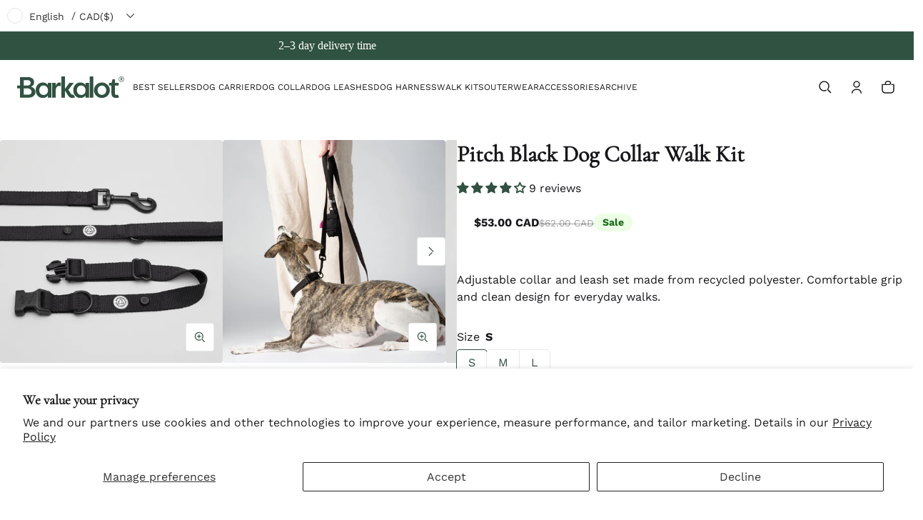

--- FILE ---
content_type: text/html; charset=utf-8
request_url: https://barkalot.com/en-ca/products/pitch-black-dog-collar-walk-kit
body_size: 104297
content:
<!DOCTYPE html>
<html class="no-js" lang="en">
  <head>
    <meta charset="utf-8">
    <meta http-equiv="X-UA-Compatible" content="IE=edge">
    <meta name="viewport" content="width=device-width,initial-scale=1">
    <meta name="theme-color" content="">
    <link rel="canonical" href="https://barkalot.com/en-ca/products/pitch-black-dog-collar-walk-kit"><link rel="preconnect" href="https://fonts.shopifycdn.com" crossorigin><link rel="icon" type="image/png" href="//barkalot.com/cdn/shop/files/b_favicon.png?crop=center&height=32&v=1613770595&width=32"><title>
      Pitch Black Dog Collar Walk Kit
&ndash; Barkalot
</title>

    
      <meta name="description" content="Pitch black collar and leash set, made from recycled polyester. Durable, sustainable, and stylish. Order now.">
    

    <meta property="og:site_name" content="Barkalot">
  <meta property="og:url" content="https://barkalot.com/en-ca/products/pitch-black-dog-collar-walk-kit">
  <meta property="og:title" content="Pitch Black Dog Collar Walk Kit">
  <meta property="og:type" content="product">
  <meta property="og:description" content="Pitch black collar and leash set, made from recycled polyester. Durable, sustainable, and stylish. Order now."><meta property="og:image" content="http://barkalot.com/cdn/shop/files/7350141380367_223_V2.jpg?v=1737019890">
    <meta property="og:image:secure_url" content="https://barkalot.com/cdn/shop/files/7350141380367_223_V2.jpg?v=1737019890">
    <meta property="og:image:width" content="3000">
    <meta property="og:image:height" content="3000"><meta property="og:price:amount" content="53.00">
    <meta property="og:price:currency" content="CAD"><meta name="twitter:card" content="summary_large_image">
  <meta name="twitter:title" content="Pitch Black Dog Collar Walk Kit">
  <meta name="twitter:description" content="Pitch black collar and leash set, made from recycled polyester. Durable, sustainable, and stylish. Order now.">
    
<link rel="preload" as="font" href="//barkalot.com/cdn/fonts/work_sans/worksans_n4.b7973b3d07d0ace13de1b1bea9c45759cdbe12cf.woff2" type="font/woff2" crossorigin><link rel="preload" as="font" href="//barkalot.com/cdn/fonts/work_sans/worksans_n7.e2cf5bd8f2c7e9d30c030f9ea8eafc69f5a92f7b.woff2" type="font/woff2" crossorigin><link rel="preload" as="font" href="//barkalot.com/cdn/fonts/archivo/archivo_n4.dc8d917cc69af0a65ae04d01fd8eeab28a3573c9.woff2" type="font/woff2" crossorigin><link rel="preload" as="font" href="//barkalot.com/cdn/fonts/archivo/archivo_n7.651b020b3543640c100112be6f1c1b8e816c7f13.woff2" type="font/woff2" crossorigin><link rel="preload" as="font" href="//barkalot.com/cdn/fonts/archivo/archivo_n4.dc8d917cc69af0a65ae04d01fd8eeab28a3573c9.woff2" type="font/woff2" crossorigin><link rel="preload" as="font" href="//barkalot.com/cdn/fonts/archivo/archivo_n7.651b020b3543640c100112be6f1c1b8e816c7f13.woff2" type="font/woff2" crossorigin><style>@font-face {
  font-family: "Work Sans";
  font-weight: 400;
  font-style: normal;
  font-display: swap;
  src: url("//barkalot.com/cdn/fonts/work_sans/worksans_n4.b7973b3d07d0ace13de1b1bea9c45759cdbe12cf.woff2") format("woff2"),
       url("//barkalot.com/cdn/fonts/work_sans/worksans_n4.cf5ceb1e6d373a9505e637c1aff0a71d0959556d.woff") format("woff");
}
@font-face {
  font-family: Archivo;
  font-weight: 400;
  font-style: normal;
  font-display: swap;
  src: url("//barkalot.com/cdn/fonts/archivo/archivo_n4.dc8d917cc69af0a65ae04d01fd8eeab28a3573c9.woff2") format("woff2"),
       url("//barkalot.com/cdn/fonts/archivo/archivo_n4.bd6b9c34fdb81d7646836be8065ce3c80a2cc984.woff") format("woff");
}
@font-face {
  font-family: Archivo;
  font-weight: 400;
  font-style: normal;
  font-display: swap;
  src: url("//barkalot.com/cdn/fonts/archivo/archivo_n4.dc8d917cc69af0a65ae04d01fd8eeab28a3573c9.woff2") format("woff2"),
       url("//barkalot.com/cdn/fonts/archivo/archivo_n4.bd6b9c34fdb81d7646836be8065ce3c80a2cc984.woff") format("woff");
}
@font-face {
  font-family: "Work Sans";
  font-weight: 700;
  font-style: normal;
  font-display: swap;
  src: url("//barkalot.com/cdn/fonts/work_sans/worksans_n7.e2cf5bd8f2c7e9d30c030f9ea8eafc69f5a92f7b.woff2") format("woff2"),
       url("//barkalot.com/cdn/fonts/work_sans/worksans_n7.20f1c80359e7f7b4327b81543e1acb5c32cd03cd.woff") format("woff");
}
@font-face {
  font-family: "Work Sans";
  font-weight: 400;
  font-style: italic;
  font-display: swap;
  src: url("//barkalot.com/cdn/fonts/work_sans/worksans_i4.16ff51e3e71fc1d09ff97b9ff9ccacbeeb384ec4.woff2") format("woff2"),
       url("//barkalot.com/cdn/fonts/work_sans/worksans_i4.ed4a1418cba5b7f04f79e4d5c8a5f1a6bd34f23b.woff") format("woff");
}
@font-face {
  font-family: "Work Sans";
  font-weight: 700;
  font-style: italic;
  font-display: swap;
  src: url("//barkalot.com/cdn/fonts/work_sans/worksans_i7.7cdba6320b03c03dcaa365743a4e0e729fe97e54.woff2") format("woff2"),
       url("//barkalot.com/cdn/fonts/work_sans/worksans_i7.42a9f4016982495f4c0b0fb3dc64cf8f2d0c3eaa.woff") format("woff");
}
@font-face {
  font-family: Archivo;
  font-weight: 700;
  font-style: normal;
  font-display: swap;
  src: url("//barkalot.com/cdn/fonts/archivo/archivo_n7.651b020b3543640c100112be6f1c1b8e816c7f13.woff2") format("woff2"),
       url("//barkalot.com/cdn/fonts/archivo/archivo_n7.7e9106d320e6594976a7dcb57957f3e712e83c96.woff") format("woff");
}
@font-face {
  font-family: Archivo;
  font-weight: 700;
  font-style: normal;
  font-display: swap;
  src: url("//barkalot.com/cdn/fonts/archivo/archivo_n7.651b020b3543640c100112be6f1c1b8e816c7f13.woff2") format("woff2"),
       url("//barkalot.com/cdn/fonts/archivo/archivo_n7.7e9106d320e6594976a7dcb57957f3e712e83c96.woff") format("woff");
}
/*===== COLOR =====*/

  .color-scheme-1 {
    --section-margin: 0px;
    --section-margin-small: 0px;

    
  }
	:root,
	.color-scheme-1 {
		--color-button-outline-background: #ffffff;
		
			--color-background-rgb: 255,255,255;
			--color-button-outline-background: #ffffff;
		

		--color-background: #ffffff;
		--color-normal-text-rgb: 23,22,26;
		--color-normal-text: rgb(var(--color-normal-text-rgb));
		--color-light-text: rgba(var(--color-normal-text-rgb),.6);
		--color-disable-text: rgba(var(--color-normal-text-rgb),.4);

		--color-button-background: #17161a;
		--color-button-background-rgb: 23,22,26;
		--color-button-text-rgb: 255,255,255;
		--color-button-outline-rgb: 23,22,26;
		--color-button-text-disable: rgba(var(--color-button-text-rgb),0.1);
		--color-button-outline: rgb(var(--color-button-outline-rgb));
		--color-button-outline-border: rgba(var(--color-button-text-rgb),0.4);
		--color-button-outline-border-disable: rgba(var(--color-button-text-rgb),0.1);
		--color-border: rgba(var(--color-normal-text-rgb), 0.12);
	}

  .color-scheme-2 {
    --section-margin: 0px;
    --section-margin-small: 0px;

    
  }
	
	.color-scheme-2 {
		--color-button-outline-background: #ffffff;
		
			--color-background-rgb: 252,238,227;
			--color-button-outline-background: #fceee3;
		

		--color-background: #fceee3;
		--color-normal-text-rgb: 23,22,26;
		--color-normal-text: rgb(var(--color-normal-text-rgb));
		--color-light-text: rgba(var(--color-normal-text-rgb),.6);
		--color-disable-text: rgba(var(--color-normal-text-rgb),.4);

		--color-button-background: #ffffff;
		--color-button-background-rgb: 255,255,255;
		--color-button-text-rgb: 48,82,65;
		--color-button-outline-rgb: 48,82,65;
		--color-button-text-disable: rgba(var(--color-button-text-rgb),0.1);
		--color-button-outline: rgb(var(--color-button-outline-rgb));
		--color-button-outline-border: rgba(var(--color-button-text-rgb),0.4);
		--color-button-outline-border-disable: rgba(var(--color-button-text-rgb),0.1);
		--color-border: rgba(var(--color-normal-text-rgb), 0.12);
	}

  .color-scheme-3 {
    --section-margin: 0px;
    --section-margin-small: 0px;

    
  }
	
	.color-scheme-3 {
		--color-button-outline-background: #ffffff;
		
			--color-background-rgb: 230,232,229;
			--color-button-outline-background: #e6e8e5;
		

		--color-background: #e6e8e5;
		--color-normal-text-rgb: 0,0,0;
		--color-normal-text: rgb(var(--color-normal-text-rgb));
		--color-light-text: rgba(var(--color-normal-text-rgb),.6);
		--color-disable-text: rgba(var(--color-normal-text-rgb),.4);

		--color-button-background: #305241;
		--color-button-background-rgb: 48,82,65;
		--color-button-text-rgb: 255,255,255;
		--color-button-outline-rgb: 48,82,65;
		--color-button-text-disable: rgba(var(--color-button-text-rgb),0.1);
		--color-button-outline: rgb(var(--color-button-outline-rgb));
		--color-button-outline-border: rgba(var(--color-button-text-rgb),0.4);
		--color-button-outline-border-disable: rgba(var(--color-button-text-rgb),0.1);
		--color-border: rgba(var(--color-normal-text-rgb), 0.12);
	}

  .color-scheme-4 {
    --section-margin: 0px;
    --section-margin-small: 0px;

    
  }
	
	.color-scheme-4 {
		--color-button-outline-background: #ffffff;
		
			--color-background-rgb: 48,82,65;
			--color-button-outline-background: #305241;
		

		--color-background: #305241;
		--color-normal-text-rgb: 255,255,255;
		--color-normal-text: rgb(var(--color-normal-text-rgb));
		--color-light-text: rgba(var(--color-normal-text-rgb),.6);
		--color-disable-text: rgba(var(--color-normal-text-rgb),.4);

		--color-button-background: #305241;
		--color-button-background-rgb: 48,82,65;
		--color-button-text-rgb: 255,255,255;
		--color-button-outline-rgb: 255,255,255;
		--color-button-text-disable: rgba(var(--color-button-text-rgb),0.1);
		--color-button-outline: rgb(var(--color-button-outline-rgb));
		--color-button-outline-border: rgba(var(--color-button-text-rgb),0.4);
		--color-button-outline-border-disable: rgba(var(--color-button-text-rgb),0.1);
		--color-border: rgba(var(--color-normal-text-rgb), 0.12);
	}

  .color-scheme-5 {
    --section-margin: 0px;
    --section-margin-small: 0px;

    
      --spacing-padding-block: 0;
      --section-padding-small: 0;
      --section-margin-small: 1.6rem;
      --section-margin: var(--spacing-margin-section);
    
  }
	
	.color-scheme-5 {
		--color-button-outline-background: #ffffff;
		

		--color-background: rgba(0,0,0,0);
		--color-normal-text-rgb: 0,66,136;
		--color-normal-text: rgb(var(--color-normal-text-rgb));
		--color-light-text: rgba(var(--color-normal-text-rgb),.6);
		--color-disable-text: rgba(var(--color-normal-text-rgb),.4);

		--color-button-background: #004288;
		--color-button-background-rgb: 0,66,136;
		--color-button-text-rgb: 255,247,236;
		--color-button-outline-rgb: 0,66,136;
		--color-button-text-disable: rgba(var(--color-button-text-rgb),0.1);
		--color-button-outline: rgb(var(--color-button-outline-rgb));
		--color-button-outline-border: rgba(var(--color-button-text-rgb),0.4);
		--color-button-outline-border-disable: rgba(var(--color-button-text-rgb),0.1);
		--color-border: rgba(var(--color-normal-text-rgb), 0.12);
	}

  .color-scheme-6 {
    --section-margin: 0px;
    --section-margin-small: 0px;

    
  }
	
	.color-scheme-6 {
		--color-button-outline-background: #ffffff;
		
			--color-background-rgb: 252,238,227;
			--color-button-outline-background: #fceee3;
		

		--color-background: #fceee3;
		--color-normal-text-rgb: 0,0,0;
		--color-normal-text: rgb(var(--color-normal-text-rgb));
		--color-light-text: rgba(var(--color-normal-text-rgb),.6);
		--color-disable-text: rgba(var(--color-normal-text-rgb),.4);

		--color-button-background: #305241;
		--color-button-background-rgb: 48,82,65;
		--color-button-text-rgb: 255,255,255;
		--color-button-outline-rgb: 48,82,65;
		--color-button-text-disable: rgba(var(--color-button-text-rgb),0.1);
		--color-button-outline: rgb(var(--color-button-outline-rgb));
		--color-button-outline-border: rgba(var(--color-button-text-rgb),0.4);
		--color-button-outline-border-disable: rgba(var(--color-button-text-rgb),0.1);
		--color-border: rgba(var(--color-normal-text-rgb), 0.12);
	}

  .color-scheme-64c6879c-ad91-4853-b29d-0ccf826ab8d1 {
    --section-margin: 0px;
    --section-margin-small: 0px;

    
      --spacing-padding-block: 0;
      --section-padding-small: 0;
      --section-margin-small: 1.6rem;
      --section-margin: var(--spacing-margin-section);
    
  }
	
	.color-scheme-64c6879c-ad91-4853-b29d-0ccf826ab8d1 {
		--color-button-outline-background: #ffffff;
		

		--color-background: rgba(0,0,0,0);
		--color-normal-text-rgb: 255,255,255;
		--color-normal-text: rgb(var(--color-normal-text-rgb));
		--color-light-text: rgba(var(--color-normal-text-rgb),.6);
		--color-disable-text: rgba(var(--color-normal-text-rgb),.4);

		--color-button-background: #ffffff;
		--color-button-background-rgb: 255,255,255;
		--color-button-text-rgb: 48,82,65;
		--color-button-outline-rgb: 48,82,65;
		--color-button-text-disable: rgba(var(--color-button-text-rgb),0.1);
		--color-button-outline: rgb(var(--color-button-outline-rgb));
		--color-button-outline-border: rgba(var(--color-button-text-rgb),0.4);
		--color-button-outline-border-disable: rgba(var(--color-button-text-rgb),0.1);
		--color-border: rgba(var(--color-normal-text-rgb), 0.12);
	}

  .color-scheme-dc677385-6e7d-41d2-8905-1d2d82400123 {
    --section-margin: 0px;
    --section-margin-small: 0px;

    
  }
	
	.color-scheme-dc677385-6e7d-41d2-8905-1d2d82400123 {
		--color-button-outline-background: #ffffff;
		
			--color-background-rgb: 255,255,255;
			--color-button-outline-background: #ffffff;
		

		--color-background: #ffffff;
		--color-normal-text-rgb: 23,22,26;
		--color-normal-text: rgb(var(--color-normal-text-rgb));
		--color-light-text: rgba(var(--color-normal-text-rgb),.6);
		--color-disable-text: rgba(var(--color-normal-text-rgb),.4);

		--color-button-background: #305241;
		--color-button-background-rgb: 48,82,65;
		--color-button-text-rgb: 255,255,255;
		--color-button-outline-rgb: 48,82,65;
		--color-button-text-disable: rgba(var(--color-button-text-rgb),0.1);
		--color-button-outline: rgb(var(--color-button-outline-rgb));
		--color-button-outline-border: rgba(var(--color-button-text-rgb),0.4);
		--color-button-outline-border-disable: rgba(var(--color-button-text-rgb),0.1);
		--color-border: rgba(var(--color-normal-text-rgb), 0.12);
	}


body, .color-scheme-1, .color-scheme-2, .color-scheme-3, .color-scheme-4, .color-scheme-5, .color-scheme-6, .color-scheme-64c6879c-ad91-4853-b29d-0ccf826ab8d1, .color-scheme-dc677385-6e7d-41d2-8905-1d2d82400123 {
	color: rgb(var(--color-normal-text-rgb));
	background: var(--color-background);
}
:root {
	/* =====COLOR===== */--color-sale-badge-background: #ecffe5;
	--color-sale-badge-foreground: #1d6b1c;
	--color-soldout-badge-background: #ffe4e4;
	--color-soldout-badge-foreground: #c54c44;
	--color-newin-badge-background: #1C1C6B;
	--color-newin-badge-foreground: #E5E5FF;

	--regular-badge-font-size: 0.75;
	--highlighted-badge-font-size: 0.625;
	--color-warning: #FFA800;
	--color-success: #04943D;
	--color-error: #EB544A;
	--color-disable-mask_overlay: rgba(0,0,0,0.12);
	--color-drawer-mask:23,22,26;
  	--color-page-background: #ffffff;
	/*=====Typography===== */
	--font-body-family: "Work Sans", sans-serif;
	--font-body-style: normal;
	--font-body-weight: 400;
	--font-body-size: 1.6rem;

	--font-heading-family: Archivo, sans-serif;
	--font-heading-style: normal;
	--font-heading-weight: 400;
	--font-heading-size: 1.05;

	--font-heading-prominent-family: Archivo, sans-serif;
	--font-body-prominent-style: normal;
	--font-body-prominent-weight: 400;

	--font-heading-scale: 1.125;
  --headline:  calc(var(--heading-1) * var(--font-heading-size) * var(--font-heading-scale));
	--heading-1: calc(var(--heading-2) * var(--font-heading-size) * var(--font-heading-scale));
	--heading-2: calc(var(--heading-3) * var(--font-heading-size) * var(--font-heading-scale));
	--heading-3: calc(var(--heading-4) * var(--font-heading-size) * var(--font-heading-scale));
	--heading-4: calc(var(--heading-5) * var(--font-heading-size) * var(--font-heading-scale));
	--heading-5: calc(var(--font-body-size) * var(--font-heading-size) * var(--font-heading-scale));
	--heading-6: calc(var(--font-body-size) * var(--font-heading-size) * var(--heading-6-type-scale, 1.067));

	--font-button-family: var(--font-heading-family);
	--font-button-style: var(--font-heading-style);
	--font-button-weight: var(--font-heading-weight);
	--font-button-size: calc(var(--font-body-size) * 1);

	--font-subheading-family: var(--font-heading-family);
	--font-subheading-style: var(--font-heading-style);
	--font-subheading-weight: var(--font-heading-weight);

	--font-menu-item-family: var(--font-heading-family);
	--font-menu-item-style: var(--font-heading-style);
	--font-menu-item-weight: var(--font-heading-weight);
	--font-menu-item-size: calc(var(--font-body-size) * 1.2);

	--font-tabs-heading-family: var(--font-heading-family);
	--font-tabs-heading-style: var(--font-heading-style);
	--font-tabs-heading-weight: var(--font-heading-weight);
	--font-tabs-heading-size: calc(var(--font-body-size) * 1);

	--font-card-heading-family: var(--font-heading-family);
	--font-card-heading-style: var(--font-heading-style);
	--font-card-heading-weight: var(--font-heading-weight);
	--font-card-heading-size: calc(var(--font-body-size) * 1.2);

	/*===== GUTTER & SPACING===== */
	--times: 3;
	--gutter-base: 0.8rem;
	--gutter-container: calc(var(--gutter-base) * var(--times));

  --times-margin: 8;
  --spacing-margin-section: calc(var(--gutter-base) * var(--times-margin));

  --times-padding-block: 8;
  --times-padding-inline: 3;
  --spacing-padding-block: calc(var(--gutter-base) * var(--times-padding-block));
  --spacing-padding-inline: calc(var(--gutter-base) * var(--times-padding-inline));
  --section-padding-small: 1.6rem;

  --container-width: 200rem;
	--overlay: ;
	--gap-width: 3.6vw;
	--form-field-lg: 44px;
 	--form-field-sm: 40px;

	--button-size-large: 4rem;
	--button-size-medium: 3.6rem;
	--button-size-small: 3.6rem;
	--icon-size-large: 2rem;
	--icon-size-medium: 1.6rem;
  --scale-1x: 8px;
  --scale-2x: 16px;
  --scale-3x: 24px;

	/*===== Corner Radius===== */
	--corner-radius-medium: calc(2 * var(--gutter-base));
	--container-corner-radius: 0px;
	--drawer-radius: 0px;
	--button-corner-radius: 100px;
	--common-radius-sm: 1.6rem;
	--common-radius-xs: 8px;
	--common-radius-100: 64px;

	/* =====OTHER VARIABLE===== */
	--product-card-image-background: rgba(0,0,0,0);
  --card-spacing: 1.6rem;
}

@media (min-width: 459px) {
	:root {
		--times: 4;
    --times-padding-inline: 4;
		--gutter-base: 1.2rem;
		--gap-width: min(3.6vw, 2.4rem);
		--font-heading-scale: 1.2;
		--heading-6-type-scale: 1.125;
    --scale-1x: 12px;
    --scale-2x: 24px;
    --scale-3x: 36px;
	}
}
@media (min-width: 1025px) {
	:root {
    --times-margin: 6;
    --times-padding-block: 6;
		--gutter-base: 1.6rem;
    --gap-width: min(2vw, 3.6rem);
		--button-size-large: 4.4rem;
    --button-size-medium: 4rem;
		--icon-size-large: 2.4rem;
		--icon-size-medium: 2rem;
    --card-spacing: 2.4rem;
    --scale-1x: 16px;
    --scale-2x: 32px;
    --scale-3x: 48px;
		--regular-badge-font-size: 0.875;
		--highlighted-badge-font-size: 0.75;
	}
}
@media (min-width: 1195px) {
}
@media (min-width: 1681px) {
	:root {
		--gutter-base: 2rem;
		--font-heading-scale: 1.25;
		--heading-6-type-scale: 1.2;
    --scale-1x: 20px;
    --scale-2x: 40px;
    --scale-3x: 60px;
	}
}

</style>

    <script>window.performance && window.performance.mark && window.performance.mark('shopify.content_for_header.start');</script><meta name="google-site-verification" content="173hdJcn3fFGUWOjFCcHi851WlGdYFq8_wTMRqgpRA8">
<meta name="google-site-verification" content="vxkzbEkh-yNS0U3Y3yIm79_NzPq-V8O_Y1g9tgGqZqs">
<meta name="facebook-domain-verification" content="wip6lmq40cmot4y56llo6busffgelk">
<meta id="shopify-digital-wallet" name="shopify-digital-wallet" content="/3519840325/digital_wallets/dialog">
<meta name="shopify-checkout-api-token" content="377dc5b7289a74171a3d2d86db579440">
<link rel="alternate" hreflang="x-default" href="https://barkalot.com/products/pitch-black-dog-collar-walk-kit">
<link rel="alternate" hreflang="sv" href="https://barkalot.com/products/pitch-black-dog-collar-walk-kit">
<link rel="alternate" hreflang="en" href="https://barkalot.com/en/products/pitch-black-dog-collar-walk-kit">
<link rel="alternate" hreflang="da" href="https://barkalot.com/da/products/pitch-black-dog-collar-walk-kit">
<link rel="alternate" hreflang="fr" href="https://barkalot.com/fr/products/pitch-black-dog-collar-walk-kit">
<link rel="alternate" hreflang="no" href="https://barkalot.com/no/products/pitch-black-dog-collar-walk-kit">
<link rel="alternate" hreflang="de" href="https://barkalot.com/de/products/pitch-black-dog-collar-walk-kit">
<link rel="alternate" hreflang="nl" href="https://barkalot.com/nl/products/pitch-black-dog-collar-walk-kit">
<link rel="alternate" hreflang="en-US" href="https://barkalot.com/en-us/products/pitch-black-dog-collar-walk-kit">
<link rel="alternate" hreflang="da-US" href="https://barkalot.com/da-us/products/pitch-black-dog-collar-walk-kit">
<link rel="alternate" hreflang="fr-US" href="https://barkalot.com/fr-us/products/pitch-black-dog-collar-walk-kit">
<link rel="alternate" hreflang="no-US" href="https://barkalot.com/no-us/products/pitch-black-dog-collar-walk-kit">
<link rel="alternate" hreflang="sv-US" href="https://barkalot.com/sv-us/products/pitch-black-dog-collar-walk-kit">
<link rel="alternate" hreflang="de-US" href="https://barkalot.com/de-us/products/pitch-black-dog-collar-walk-kit">
<link rel="alternate" hreflang="nl-US" href="https://barkalot.com/nl-us/products/pitch-black-dog-collar-walk-kit">
<link rel="alternate" hreflang="en-GB" href="https://barkalot.com/en-gb/products/pitch-black-dog-collar-walk-kit">
<link rel="alternate" hreflang="da-GB" href="https://barkalot.com/da-gb/products/pitch-black-dog-collar-walk-kit">
<link rel="alternate" hreflang="fr-GB" href="https://barkalot.com/fr-gb/products/pitch-black-dog-collar-walk-kit">
<link rel="alternate" hreflang="no-GB" href="https://barkalot.com/no-gb/products/pitch-black-dog-collar-walk-kit">
<link rel="alternate" hreflang="sv-GB" href="https://barkalot.com/sv-gb/products/pitch-black-dog-collar-walk-kit">
<link rel="alternate" hreflang="de-GB" href="https://barkalot.com/de-gb/products/pitch-black-dog-collar-walk-kit">
<link rel="alternate" hreflang="nl-GB" href="https://barkalot.com/nl-gb/products/pitch-black-dog-collar-walk-kit">
<link rel="alternate" hreflang="en-DK" href="https://barkalot.com/en-dk/products/pitch-black-dog-collar-walk-kit">
<link rel="alternate" hreflang="fr-DK" href="https://barkalot.com/fr-dk/products/pitch-black-dog-collar-walk-kit">
<link rel="alternate" hreflang="no-DK" href="https://barkalot.com/no-dk/products/pitch-black-dog-collar-walk-kit">
<link rel="alternate" hreflang="sv-DK" href="https://barkalot.com/sv-dk/products/pitch-black-dog-collar-walk-kit">
<link rel="alternate" hreflang="da-DK" href="https://barkalot.com/da-dk/products/pitch-black-dog-collar-walk-kit">
<link rel="alternate" hreflang="nl-DK" href="https://barkalot.com/nl-dk/products/pitch-black-dog-collar-walk-kit">
<link rel="alternate" hreflang="de-DK" href="https://barkalot.com/de-dk/products/pitch-black-dog-collar-walk-kit">
<link rel="alternate" hreflang="en-NO" href="https://barkalot.com/en-no/products/pitch-black-dog-collar-walk-kit">
<link rel="alternate" hreflang="da-NO" href="https://barkalot.com/da-no/products/pitch-black-dog-collar-walk-kit">
<link rel="alternate" hreflang="fr-NO" href="https://barkalot.com/fr-no/products/pitch-black-dog-collar-walk-kit">
<link rel="alternate" hreflang="sv-NO" href="https://barkalot.com/sv-no/products/pitch-black-dog-collar-walk-kit">
<link rel="alternate" hreflang="no-NO" href="https://barkalot.com/no-no/products/pitch-black-dog-collar-walk-kit">
<link rel="alternate" hreflang="de-NO" href="https://barkalot.com/de-no/products/pitch-black-dog-collar-walk-kit">
<link rel="alternate" hreflang="nl-NO" href="https://barkalot.com/nl-no/products/pitch-black-dog-collar-walk-kit">
<link rel="alternate" hreflang="en-CA" href="https://barkalot.com/en-ca/products/pitch-black-dog-collar-walk-kit">
<link rel="alternate" hreflang="fr-CA" href="https://barkalot.com/fr-ca/products/pitch-black-dog-collar-walk-kit">
<link rel="alternate" hreflang="da-CA" href="https://barkalot.com/da-ca/products/pitch-black-dog-collar-walk-kit">
<link rel="alternate" hreflang="no-CA" href="https://barkalot.com/no-ca/products/pitch-black-dog-collar-walk-kit">
<link rel="alternate" hreflang="sv-CA" href="https://barkalot.com/sv-ca/products/pitch-black-dog-collar-walk-kit">
<link rel="alternate" hreflang="de-CA" href="https://barkalot.com/de-ca/products/pitch-black-dog-collar-walk-kit">
<link rel="alternate" hreflang="nl-CA" href="https://barkalot.com/nl-ca/products/pitch-black-dog-collar-walk-kit">
<link rel="alternate" hreflang="en-AU" href="https://barkalot.com/en-au/products/pitch-black-dog-collar-walk-kit">
<link rel="alternate" hreflang="da-AU" href="https://barkalot.com/da-au/products/pitch-black-dog-collar-walk-kit">
<link rel="alternate" hreflang="fr-AU" href="https://barkalot.com/fr-au/products/pitch-black-dog-collar-walk-kit">
<link rel="alternate" hreflang="no-AU" href="https://barkalot.com/no-au/products/pitch-black-dog-collar-walk-kit">
<link rel="alternate" hreflang="sv-AU" href="https://barkalot.com/sv-au/products/pitch-black-dog-collar-walk-kit">
<link rel="alternate" hreflang="de-AU" href="https://barkalot.com/de-au/products/pitch-black-dog-collar-walk-kit">
<link rel="alternate" hreflang="nl-AU" href="https://barkalot.com/nl-au/products/pitch-black-dog-collar-walk-kit">
<link rel="alternate" hreflang="en-CH" href="https://barkalot.com/en-ch/products/pitch-black-dog-collar-walk-kit">
<link rel="alternate" hreflang="fr-CH" href="https://barkalot.com/fr-ch/products/pitch-black-dog-collar-walk-kit">
<link rel="alternate" hreflang="de-CH" href="https://barkalot.com/de-ch/products/pitch-black-dog-collar-walk-kit">
<link rel="alternate" hreflang="da-CH" href="https://barkalot.com/da-ch/products/pitch-black-dog-collar-walk-kit">
<link rel="alternate" hreflang="no-CH" href="https://barkalot.com/no-ch/products/pitch-black-dog-collar-walk-kit">
<link rel="alternate" hreflang="sv-CH" href="https://barkalot.com/sv-ch/products/pitch-black-dog-collar-walk-kit">
<link rel="alternate" hreflang="nl-CH" href="https://barkalot.com/nl-ch/products/pitch-black-dog-collar-walk-kit">
<link rel="alternate" hreflang="en-PL" href="https://barkalot.com/en-pl/products/pitch-black-dog-collar-walk-kit">
<link rel="alternate" hreflang="da-PL" href="https://barkalot.com/da-pl/products/pitch-black-dog-collar-walk-kit">
<link rel="alternate" hreflang="fr-PL" href="https://barkalot.com/fr-pl/products/pitch-black-dog-collar-walk-kit">
<link rel="alternate" hreflang="no-PL" href="https://barkalot.com/no-pl/products/pitch-black-dog-collar-walk-kit">
<link rel="alternate" hreflang="sv-PL" href="https://barkalot.com/sv-pl/products/pitch-black-dog-collar-walk-kit">
<link rel="alternate" hreflang="de-PL" href="https://barkalot.com/de-pl/products/pitch-black-dog-collar-walk-kit">
<link rel="alternate" hreflang="nl-PL" href="https://barkalot.com/nl-pl/products/pitch-black-dog-collar-walk-kit">
<link rel="alternate" type="application/json+oembed" href="https://barkalot.com/en-ca/products/pitch-black-dog-collar-walk-kit.oembed">
<script async="async" src="/checkouts/internal/preloads.js?locale=en-CA"></script>
<link rel="preconnect" href="https://shop.app" crossorigin="anonymous">
<script async="async" src="https://shop.app/checkouts/internal/preloads.js?locale=en-CA&shop_id=3519840325" crossorigin="anonymous"></script>
<script id="apple-pay-shop-capabilities" type="application/json">{"shopId":3519840325,"countryCode":"SE","currencyCode":"CAD","merchantCapabilities":["supports3DS"],"merchantId":"gid:\/\/shopify\/Shop\/3519840325","merchantName":"Barkalot","requiredBillingContactFields":["postalAddress","email","phone"],"requiredShippingContactFields":["postalAddress","email","phone"],"shippingType":"shipping","supportedNetworks":["visa","maestro","masterCard","amex"],"total":{"type":"pending","label":"Barkalot","amount":"1.00"},"shopifyPaymentsEnabled":true,"supportsSubscriptions":true}</script>
<script id="shopify-features" type="application/json">{"accessToken":"377dc5b7289a74171a3d2d86db579440","betas":["rich-media-storefront-analytics"],"domain":"barkalot.com","predictiveSearch":true,"shopId":3519840325,"locale":"en"}</script>
<script>var Shopify = Shopify || {};
Shopify.shop = "barkalot2.myshopify.com";
Shopify.locale = "en";
Shopify.currency = {"active":"CAD","rate":"0.15414036"};
Shopify.country = "CA";
Shopify.theme = {"name":"NEW Barkalot New 2025","id":179867386184,"schema_name":"Shine","schema_version":"2.0.1","theme_store_id":2576,"role":"main"};
Shopify.theme.handle = "null";
Shopify.theme.style = {"id":null,"handle":null};
Shopify.cdnHost = "barkalot.com/cdn";
Shopify.routes = Shopify.routes || {};
Shopify.routes.root = "/en-ca/";</script>
<script type="module">!function(o){(o.Shopify=o.Shopify||{}).modules=!0}(window);</script>
<script>!function(o){function n(){var o=[];function n(){o.push(Array.prototype.slice.apply(arguments))}return n.q=o,n}var t=o.Shopify=o.Shopify||{};t.loadFeatures=n(),t.autoloadFeatures=n()}(window);</script>
<script>
  window.ShopifyPay = window.ShopifyPay || {};
  window.ShopifyPay.apiHost = "shop.app\/pay";
  window.ShopifyPay.redirectState = null;
</script>
<script id="shop-js-analytics" type="application/json">{"pageType":"product"}</script>
<script defer="defer" async type="module" src="//barkalot.com/cdn/shopifycloud/shop-js/modules/v2/client.init-shop-cart-sync_BApSsMSl.en.esm.js"></script>
<script defer="defer" async type="module" src="//barkalot.com/cdn/shopifycloud/shop-js/modules/v2/chunk.common_CBoos6YZ.esm.js"></script>
<script type="module">
  await import("//barkalot.com/cdn/shopifycloud/shop-js/modules/v2/client.init-shop-cart-sync_BApSsMSl.en.esm.js");
await import("//barkalot.com/cdn/shopifycloud/shop-js/modules/v2/chunk.common_CBoos6YZ.esm.js");

  window.Shopify.SignInWithShop?.initShopCartSync?.({"fedCMEnabled":true,"windoidEnabled":true});

</script>
<script>
  window.Shopify = window.Shopify || {};
  if (!window.Shopify.featureAssets) window.Shopify.featureAssets = {};
  window.Shopify.featureAssets['shop-js'] = {"shop-cart-sync":["modules/v2/client.shop-cart-sync_DJczDl9f.en.esm.js","modules/v2/chunk.common_CBoos6YZ.esm.js"],"init-fed-cm":["modules/v2/client.init-fed-cm_BzwGC0Wi.en.esm.js","modules/v2/chunk.common_CBoos6YZ.esm.js"],"init-windoid":["modules/v2/client.init-windoid_BS26ThXS.en.esm.js","modules/v2/chunk.common_CBoos6YZ.esm.js"],"shop-cash-offers":["modules/v2/client.shop-cash-offers_DthCPNIO.en.esm.js","modules/v2/chunk.common_CBoos6YZ.esm.js","modules/v2/chunk.modal_Bu1hFZFC.esm.js"],"shop-button":["modules/v2/client.shop-button_D_JX508o.en.esm.js","modules/v2/chunk.common_CBoos6YZ.esm.js"],"init-shop-email-lookup-coordinator":["modules/v2/client.init-shop-email-lookup-coordinator_DFwWcvrS.en.esm.js","modules/v2/chunk.common_CBoos6YZ.esm.js"],"shop-toast-manager":["modules/v2/client.shop-toast-manager_tEhgP2F9.en.esm.js","modules/v2/chunk.common_CBoos6YZ.esm.js"],"shop-login-button":["modules/v2/client.shop-login-button_DwLgFT0K.en.esm.js","modules/v2/chunk.common_CBoos6YZ.esm.js","modules/v2/chunk.modal_Bu1hFZFC.esm.js"],"avatar":["modules/v2/client.avatar_BTnouDA3.en.esm.js"],"init-shop-cart-sync":["modules/v2/client.init-shop-cart-sync_BApSsMSl.en.esm.js","modules/v2/chunk.common_CBoos6YZ.esm.js"],"pay-button":["modules/v2/client.pay-button_BuNmcIr_.en.esm.js","modules/v2/chunk.common_CBoos6YZ.esm.js"],"init-shop-for-new-customer-accounts":["modules/v2/client.init-shop-for-new-customer-accounts_DrjXSI53.en.esm.js","modules/v2/client.shop-login-button_DwLgFT0K.en.esm.js","modules/v2/chunk.common_CBoos6YZ.esm.js","modules/v2/chunk.modal_Bu1hFZFC.esm.js"],"init-customer-accounts-sign-up":["modules/v2/client.init-customer-accounts-sign-up_TlVCiykN.en.esm.js","modules/v2/client.shop-login-button_DwLgFT0K.en.esm.js","modules/v2/chunk.common_CBoos6YZ.esm.js","modules/v2/chunk.modal_Bu1hFZFC.esm.js"],"shop-follow-button":["modules/v2/client.shop-follow-button_C5D3XtBb.en.esm.js","modules/v2/chunk.common_CBoos6YZ.esm.js","modules/v2/chunk.modal_Bu1hFZFC.esm.js"],"checkout-modal":["modules/v2/client.checkout-modal_8TC_1FUY.en.esm.js","modules/v2/chunk.common_CBoos6YZ.esm.js","modules/v2/chunk.modal_Bu1hFZFC.esm.js"],"init-customer-accounts":["modules/v2/client.init-customer-accounts_C0Oh2ljF.en.esm.js","modules/v2/client.shop-login-button_DwLgFT0K.en.esm.js","modules/v2/chunk.common_CBoos6YZ.esm.js","modules/v2/chunk.modal_Bu1hFZFC.esm.js"],"lead-capture":["modules/v2/client.lead-capture_Cq0gfm7I.en.esm.js","modules/v2/chunk.common_CBoos6YZ.esm.js","modules/v2/chunk.modal_Bu1hFZFC.esm.js"],"shop-login":["modules/v2/client.shop-login_BmtnoEUo.en.esm.js","modules/v2/chunk.common_CBoos6YZ.esm.js","modules/v2/chunk.modal_Bu1hFZFC.esm.js"],"payment-terms":["modules/v2/client.payment-terms_BHOWV7U_.en.esm.js","modules/v2/chunk.common_CBoos6YZ.esm.js","modules/v2/chunk.modal_Bu1hFZFC.esm.js"]};
</script>
<script>(function() {
  var isLoaded = false;
  function asyncLoad() {
    if (isLoaded) return;
    isLoaded = true;
    var urls = ["https:\/\/trackifyx.redretarget.com\/pull\/lazy.js?shop=barkalot2.myshopify.com","https:\/\/app.1clickreferralapp.com\/1click_referrals.js?shop=barkalot2.myshopify.com","https:\/\/tools.luckyorange.com\/core\/lo.js?site-id=892c5450\u0026shop=barkalot2.myshopify.com","https:\/\/cdn.nfcube.com\/instafeed-c7ebd1f3eaac71139c3088e48294f664.js?shop=barkalot2.myshopify.com","\/\/backinstock.useamp.com\/widget\/141859_1767156142.js?category=bis\u0026v=6\u0026shop=barkalot2.myshopify.com"];
    for (var i = 0; i < urls.length; i++) {
      var s = document.createElement('script');
      s.type = 'text/javascript';
      s.async = true;
      s.src = urls[i];
      var x = document.getElementsByTagName('script')[0];
      x.parentNode.insertBefore(s, x);
    }
  };
  if(window.attachEvent) {
    window.attachEvent('onload', asyncLoad);
  } else {
    window.addEventListener('load', asyncLoad, false);
  }
})();</script>
<script id="__st">var __st={"a":3519840325,"offset":3600,"reqid":"bd4087ac-1a5f-4404-a2ce-07b8c6c813bc-1768906578","pageurl":"barkalot.com\/en-ca\/products\/pitch-black-dog-collar-walk-kit","u":"8529e9acbfbf","p":"product","rtyp":"product","rid":6625657684032};</script>
<script>window.ShopifyPaypalV4VisibilityTracking = true;</script>
<script id="captcha-bootstrap">!function(){'use strict';const t='contact',e='account',n='new_comment',o=[[t,t],['blogs',n],['comments',n],[t,'customer']],c=[[e,'customer_login'],[e,'guest_login'],[e,'recover_customer_password'],[e,'create_customer']],r=t=>t.map((([t,e])=>`form[action*='/${t}']:not([data-nocaptcha='true']) input[name='form_type'][value='${e}']`)).join(','),a=t=>()=>t?[...document.querySelectorAll(t)].map((t=>t.form)):[];function s(){const t=[...o],e=r(t);return a(e)}const i='password',u='form_key',d=['recaptcha-v3-token','g-recaptcha-response','h-captcha-response',i],f=()=>{try{return window.sessionStorage}catch{return}},m='__shopify_v',_=t=>t.elements[u];function p(t,e,n=!1){try{const o=window.sessionStorage,c=JSON.parse(o.getItem(e)),{data:r}=function(t){const{data:e,action:n}=t;return t[m]||n?{data:e,action:n}:{data:t,action:n}}(c);for(const[e,n]of Object.entries(r))t.elements[e]&&(t.elements[e].value=n);n&&o.removeItem(e)}catch(o){console.error('form repopulation failed',{error:o})}}const l='form_type',E='cptcha';function T(t){t.dataset[E]=!0}const w=window,h=w.document,L='Shopify',v='ce_forms',y='captcha';let A=!1;((t,e)=>{const n=(g='f06e6c50-85a8-45c8-87d0-21a2b65856fe',I='https://cdn.shopify.com/shopifycloud/storefront-forms-hcaptcha/ce_storefront_forms_captcha_hcaptcha.v1.5.2.iife.js',D={infoText:'Protected by hCaptcha',privacyText:'Privacy',termsText:'Terms'},(t,e,n)=>{const o=w[L][v],c=o.bindForm;if(c)return c(t,g,e,D).then(n);var r;o.q.push([[t,g,e,D],n]),r=I,A||(h.body.append(Object.assign(h.createElement('script'),{id:'captcha-provider',async:!0,src:r})),A=!0)});var g,I,D;w[L]=w[L]||{},w[L][v]=w[L][v]||{},w[L][v].q=[],w[L][y]=w[L][y]||{},w[L][y].protect=function(t,e){n(t,void 0,e),T(t)},Object.freeze(w[L][y]),function(t,e,n,w,h,L){const[v,y,A,g]=function(t,e,n){const i=e?o:[],u=t?c:[],d=[...i,...u],f=r(d),m=r(i),_=r(d.filter((([t,e])=>n.includes(e))));return[a(f),a(m),a(_),s()]}(w,h,L),I=t=>{const e=t.target;return e instanceof HTMLFormElement?e:e&&e.form},D=t=>v().includes(t);t.addEventListener('submit',(t=>{const e=I(t);if(!e)return;const n=D(e)&&!e.dataset.hcaptchaBound&&!e.dataset.recaptchaBound,o=_(e),c=g().includes(e)&&(!o||!o.value);(n||c)&&t.preventDefault(),c&&!n&&(function(t){try{if(!f())return;!function(t){const e=f();if(!e)return;const n=_(t);if(!n)return;const o=n.value;o&&e.removeItem(o)}(t);const e=Array.from(Array(32),(()=>Math.random().toString(36)[2])).join('');!function(t,e){_(t)||t.append(Object.assign(document.createElement('input'),{type:'hidden',name:u})),t.elements[u].value=e}(t,e),function(t,e){const n=f();if(!n)return;const o=[...t.querySelectorAll(`input[type='${i}']`)].map((({name:t})=>t)),c=[...d,...o],r={};for(const[a,s]of new FormData(t).entries())c.includes(a)||(r[a]=s);n.setItem(e,JSON.stringify({[m]:1,action:t.action,data:r}))}(t,e)}catch(e){console.error('failed to persist form',e)}}(e),e.submit())}));const S=(t,e)=>{t&&!t.dataset[E]&&(n(t,e.some((e=>e===t))),T(t))};for(const o of['focusin','change'])t.addEventListener(o,(t=>{const e=I(t);D(e)&&S(e,y())}));const B=e.get('form_key'),M=e.get(l),P=B&&M;t.addEventListener('DOMContentLoaded',(()=>{const t=y();if(P)for(const e of t)e.elements[l].value===M&&p(e,B);[...new Set([...A(),...v().filter((t=>'true'===t.dataset.shopifyCaptcha))])].forEach((e=>S(e,t)))}))}(h,new URLSearchParams(w.location.search),n,t,e,['guest_login'])})(!0,!0)}();</script>
<script integrity="sha256-4kQ18oKyAcykRKYeNunJcIwy7WH5gtpwJnB7kiuLZ1E=" data-source-attribution="shopify.loadfeatures" defer="defer" src="//barkalot.com/cdn/shopifycloud/storefront/assets/storefront/load_feature-a0a9edcb.js" crossorigin="anonymous"></script>
<script crossorigin="anonymous" defer="defer" src="//barkalot.com/cdn/shopifycloud/storefront/assets/shopify_pay/storefront-65b4c6d7.js?v=20250812"></script>
<script data-source-attribution="shopify.dynamic_checkout.dynamic.init">var Shopify=Shopify||{};Shopify.PaymentButton=Shopify.PaymentButton||{isStorefrontPortableWallets:!0,init:function(){window.Shopify.PaymentButton.init=function(){};var t=document.createElement("script");t.src="https://barkalot.com/cdn/shopifycloud/portable-wallets/latest/portable-wallets.en.js",t.type="module",document.head.appendChild(t)}};
</script>
<script data-source-attribution="shopify.dynamic_checkout.buyer_consent">
  function portableWalletsHideBuyerConsent(e){var t=document.getElementById("shopify-buyer-consent"),n=document.getElementById("shopify-subscription-policy-button");t&&n&&(t.classList.add("hidden"),t.setAttribute("aria-hidden","true"),n.removeEventListener("click",e))}function portableWalletsShowBuyerConsent(e){var t=document.getElementById("shopify-buyer-consent"),n=document.getElementById("shopify-subscription-policy-button");t&&n&&(t.classList.remove("hidden"),t.removeAttribute("aria-hidden"),n.addEventListener("click",e))}window.Shopify?.PaymentButton&&(window.Shopify.PaymentButton.hideBuyerConsent=portableWalletsHideBuyerConsent,window.Shopify.PaymentButton.showBuyerConsent=portableWalletsShowBuyerConsent);
</script>
<script data-source-attribution="shopify.dynamic_checkout.cart.bootstrap">document.addEventListener("DOMContentLoaded",(function(){function t(){return document.querySelector("shopify-accelerated-checkout-cart, shopify-accelerated-checkout")}if(t())Shopify.PaymentButton.init();else{new MutationObserver((function(e,n){t()&&(Shopify.PaymentButton.init(),n.disconnect())})).observe(document.body,{childList:!0,subtree:!0})}}));
</script>
<script id='scb4127' type='text/javascript' async='' src='https://barkalot.com/cdn/shopifycloud/privacy-banner/storefront-banner.js'></script><link id="shopify-accelerated-checkout-styles" rel="stylesheet" media="screen" href="https://barkalot.com/cdn/shopifycloud/portable-wallets/latest/accelerated-checkout-backwards-compat.css" crossorigin="anonymous">
<style id="shopify-accelerated-checkout-cart">
        #shopify-buyer-consent {
  margin-top: 1em;
  display: inline-block;
  width: 100%;
}

#shopify-buyer-consent.hidden {
  display: none;
}

#shopify-subscription-policy-button {
  background: none;
  border: none;
  padding: 0;
  text-decoration: underline;
  font-size: inherit;
  cursor: pointer;
}

#shopify-subscription-policy-button::before {
  box-shadow: none;
}

      </style>

<script>window.performance && window.performance.mark && window.performance.mark('shopify.content_for_header.end');</script>
    <style>
     img{max-width:100%;height:auto;vertical-align:middle}ol,ul{margin:0;padding:0}ol ol,ol ul,ul ol,ul ul{padding-left:16px}.ls-none{list-style:none}iframe{border:0;max-width:100%}table{border-collapse:collapse;text-align:left;width:100%}thead th{border-bottom:1px solid var(--color-border)}td,th{padding:24px 16px}table tr{border-bottom:1px solid var(--color-border)}table tr:hover{background-color:var(--color-hover-item)}table::-webkit-scrollbar{display:none}code{white-space:normal}summary{list-style-type:none}summary::-webkit-details-marker{display:none}*{box-sizing:border-box;word-break:break-word}html{font-size:62.5%}body{height:100%;margin:0;font-size:var(--font-body-size);line-height:calc(var(--font-body-size) * 1.5);font-family:var(--font-body-family);font-weight:var(--font-body-weight);color:var(--color-normal-text);background:var(--color-background-rgb);-webkit-text-size-adjust:100%;-webkit-tap-highlight-color:transparent;-webkit-font-smoothing:antialiased}.ctnr{max-width:calc(var(--container-width) + var(--gutter-container) * 2);margin:0 auto}.rw{display:flex;flex-wrap:wrap;margin:0 calc(var(--gap-width)/ -2)}.clm{flex:1 0 auto;padding:0 calc(var(--gap-width)/ 2);width:calc(var(--grid-ratio,100%/12) * var(--w-xs));max-width:calc(var(--grid-ratio,100%/12) * var(--w-xs))}.s--margin{margin-block:var(--section-margin)}.s-small-padding{padding:var(--section-padding-small) var(--gutter-container)}.s-small-margin--outer{margin-block:var(--section-margin-small)}.h1,.h2,.h3,.h4,.h5,.h6,.headline,h1,h2,h3,h4,h5,h6{font-family:var(--font-heading-family);font-style:var(--font-heading-style);font-weight:var(--font-heading-weight);line-height:1.25;margin:0 0 var(--gutter-base);word-break:break-word}.headline{font-size:var(--headline)}.h1,h1{font-size:var(--heading-1)}.h2,h2{font-size:var(--heading-2)}.h3,h3{font-size:var(--heading-3)}.h4,h4{font-size:var(--heading-4)}.h5,h5{font-size:var(--heading-5)}.h6,h6{font-size:var(--heading-6)}.subtext{font-size:calc(var(--font-body-size) * .85);line-height:1.25}.fs-body{font-size:var(--font-body-size)}.lh-initial{line-height:initial}.lh-inherit{line-height:inherit}.m-auto{margin:auto}.m-0-auto{margin:0 auto}.m-zero{margin:0}.mt-content{margin-top:calc(var(--gutter-base) * 2.5)}.mt-4x{margin-top:calc(var(--gutter-base) * 4)}.mt-4{margin-top:4px}.mt-8{margin-top:8px}.mt-12{margin-top:12px}.mt-16{margin-top:16px}.mt-20{margin-top:2rem}.mt-24{margin-top:24px}.mt-32{margin-top:32px}.mt-36{margin-top:36px}.mt-48{margin-top:48px}.mt-64{margin-top:64px}.mt-1x{margin-top:var(--gutter-base)}.mt-2x{margin-top:calc(var(--gutter-base) * 2)}.mt-3x{margin-top:calc(var(--gutter-base) * 3)}.mb-0{margin-bottom:0}.mb-4{margin-bottom:4px}.mb-8{margin-bottom:8px}.mb-12{margin-bottom:12px}.mb-16{margin-bottom:16px}.mb-20{margin-bottom:20px}.mb-24{margin-bottom:24px}.mb-32{margin-bottom:32px}.mb-36{margin-bottom:36px}.mb-48{margin-bottom:48px}.mb-64{margin-bottom:64px}.mb-1x{margin-bottom:var(--gutter-base)}.mb-2x{margin-bottom:calc(var(--gutter-base) * 2)}.mb-3x{margin-bottom:calc(var(--gutter-base) * 3)}.mr-8{margin-inline-end:8px}.mr-12{margin-inline-end:12px}.mr-16{margin-inline-end:16px}.mr-20{margin-inline-end:20px}.mr-minus{margin-inline-end:calc(var(--gutter-container) * -1)}.ml-4{margin-left:4px}.ml-8{margin-left:8px}.ml-12{margin-left:12px}.ml-16{margin-left:16px}.ml-20{margin-left:20px}.ml-minus{margin-left:calc(var(--gutter-container) * -1)}.p-2x{padding:calc(var(--gutter-base) * 2)}.p-3x{padding:calc(var(--gutter-base) * 3)}.p-4x{padding:calc(var(--gutter-base) * 4)}.p-6x{padding:calc(var(--gutter-base) * 6)}.p-zero{padding:0}.p-16{padding:16px}.p-20{padding:20px}.pt-0{padding-top:0!important}.pt-4{padding-top:4px}.pt-8{padding-top:8px}.pt-10{padding-top:10px}.pt-12{padding-top:12px}.pt-16{padding-top:16px}.pt-20{padding-top:20px}.pt-24{padding-top:24px}.pt-32{padding-top:32px}.pt-36{padding-top:36px}.pt-2x{padding-top:calc(var(--gutter-base) * 2)}.pb-2x{padding-bottom:calc(var(--gutter-base) * 2)}.pb-0{padding-bottom:0!important}.pb-4{padding-bottom:4px}.pb-8{padding-bottom:8px}.pb-12{padding-bottom:12px}.pb-16{padding-bottom:16px}.pb-20{padding-bottom:20px}.pb-24{padding-bottom:24px}.pb-32{padding-bottom:32px}.pb-40{padding-bottom:40px}.pr-0{padding-right:0!important}.pr-4{padding-right:4px}.pr-8{padding-right:8px}.pr-12{padding-right:12px}.pr-16{padding-right:16px}.pr-20{padding-right:20px}.pr-24{padding-right:24px}.pr-36{padding-right:36px}.pl-0{padding-left:0!important}.pl-8{padding-left:8px}.pl-12{padding-left:12px}.pl-16{padding-left:16px}.pl-20{padding-left:20px}.pl-24{padding-left:24px}.pl-40{padding-left:40px}.pl-56{padding-left:56px}.h-100{height:100%}.h-100v{height:100vh}.h-fit-content{height:fit-content}.mah-100{max-height:100%}.mah-100v{max-height:100vh}.mih{min-height:var(--mih,100vh)}[style*="--h-xs"]{height:var(--h-xs)}[style*="--mh-xs"]{min-height:var(--mh-xs)}.w-100{width:100%}.w-100v{width:100vw}.w-auto{width:auto}.maw-100{max-width:100%}.maw-fit-content{max-width:fit-content}.miw{min-width:var(--miw,100vw)}.ws-nowrap{white-space:nowrap}.wb-break-word{word-break:break-word}.tt-up{text-transform:uppercase}.tt-cap{text-transform:capitalize}.td-none{text-decoration:none}.td-underline{text-decoration:underline}.fw-b{font-weight:700}.fw-700{font-weight:700}.ta-left{text-align:left}.ta-right{text-align:right}.ta-center{text-align:center}.outline-zero{outline:0}.f-default{filter:drop-shadow(.5px -.5px 0px #fff) drop-shadow(-.5px .5px 0px #fff) drop-shadow(.5px -.5px 0px #fff) drop-shadow(.5px .5px 0px #fff)}.bs-none{box-shadow:none!important}.bg-transparent{background:0 0!important}.d-none,.hidden,[hidden],a[href="#"].hide-no-link,a[href^="/"].hide-no-link~span{display:none}.disabled{color:var(--color-disable-text);cursor:not-allowed}.not-allowed{cursor:not-allowed}.disable-link{pointer-events:none}.d-none-important,.hide-empty:empty{display:none!important}.visible-xs{visibility:visible}.hidden-xs{visibility:hidden}.d-block{display:block}.d-inline-block{display:inline-block}.d-inline-flex{display:inline-flex}.d-flex{display:flex}.d-grid{display:grid}.flex-1{flex:1}.fg-1{flex-grow:1}.fs-0{flex-shrink:0}.flex-auto{flex:1 0 auto}.flex-0-auto{flex:0 0 auto}.fw-wrap{flex-wrap:wrap}.fw-nowrap{flex-wrap:nowrap}.fd-row{flex-direction:row}.fd-row-reverse{flex-direction:row-reverse}.fd-column{flex-direction:column}.fd-column-reverse{flex-direction:column-reverse}.start-xs{justify-content:flex-start}.end-xs{justify-content:flex-end}.center-xs{justify-content:center}.between-xs{justify-content:space-between}.around-xs{justify-content:space-around}.top-xs{align-items:flex-start}.bottom-xs{align-items:flex-end}.middle-xs{align-items:center}.c-gap{column-gap:calc(var(--gutter-base) * 2)}.gap-1{gap:1px}.gap-4{gap:4px}.gap-6{gap:6px}.gap-8{gap:8px}.gap-12{gap:12px}.gap-16{gap:16px}.gap-20{gap:20px}.gap-24{gap:24px}.gap-32{gap:32px}.gap-36{gap:36px}.gap-half{gap:calc(var(--gutter-base) * .5)}.gap-1x{gap:var(--gutter-base)}.gap-2x{gap:calc(var(--gutter-base) * 2)}.c-gap-8{column-gap:8px}.c-gap-12{column-gap:12px}.c-gap-2x{column-gap:calc(var(--gutter-base) * 2)}.c-gap-10{column-gap:10px}.c-gap-24{column-gap:24px}.r-gap-4{row-gap:4px}.r-gap-8{row-gap:8px}.r-gap-10{row-gap:10px}.r-gap-12{row-gap:12px}.r-gap-16{row-gap:16px}.r-gap-20{row-gap:20px}.r-gap-24{row-gap:24px}.r-gap-32{row-gap:32px}.r-gap-48{row-gap:48px}.r-gap-1x{row-gap:var(--gutter-base)}.r-gap-3x{row-gap:calc(var(--gutter-base) * 3)}.r-gap-4x{row-gap:calc(var(--gutter-base) * 4)}.r-gap-equal{row-gap:var(--gap-width)}.gap-content{gap:calc(var(--gutter-base) * 3)}.gap-equal{gap:var(--gap-width)}[style*="--gc-xs"]{grid-column:var(--gc-xs)}[style*="--gr-xs"]{grid-row:var(--gr-xs)}[style*="--gtc-equal"]{grid-template-columns:repeat(var(--gtc-equal),1fr)}[style*="--gtr-equal"]{grid-template-rows:repeat(var(--gtr-equal),1fr)}.opacity-0{opacity:0}.opacity-1{opacity:1}.o-hidden{overflow:hidden}.o-visible{overflow:visible}.o-scroll{overflow:scroll}.o-auto{overflow:auto}.ox-auto{overflow-x:auto}.oy-scroll{overflow-y:scroll}.oy-hidden{overflow-y:hidden}.oy-auto{overflow-y:auto}.p-relative{position:relative}.p-absolute{position:absolute}.p-fixed{position:fixed}.p-sticky{position:sticky}.top-0{top:0}.left-0{left:0}.right-0{right:0}.bottom-0{bottom:0}.bottom-16{bottom:16px}.middle-y{top:50%;transform:translateY(-50%)}.middle-x{left:50%;transform:translateX(-50%)}.border{border:1px solid rgba(var(--color-normal-text-rgb),.12)}.b-zero{border:none!important}.radius-0{border-radius:0}.br-16{border-radius:16px}.br-50p{border-radius:50%}.block-rounded{border-radius:var(--corner-radius-medium)}.corner-radius-xs{border-radius:var(--common-radius-xs)}.rounded-small{border-radius:var(--common-radius-sm)}.rounded-2x{overflow:hidden;border-radius:var(--corner-radius-medium)}.rounded-100x{border-radius:var(--common-radius-100)}.zi-1{z-index:1}.zi-2{z-index:2}.zi-3{z-index:3}.zi-4{z-index:4}.zi-6{z-index:6}.zi-7{z-index:7}.zi-8{z-index:8}.zi-9{z-index:9}.zi-10{z-index:10}.c-pointer{cursor:pointer}.c-zoom-in{cursor:zoom-in}.c-grab{cursor:grab}.pe-none{pointer-events:none}.visually-hidden,.visually-hidden-focusable:not(:focus):not(:focus-within){border:0!important;clip:rect(0 0 0 0)!important;-webkit-clip-path:inset(50%)!important;clip-path:inset(50%)!important;height:1px!important;margin:-1px!important;overflow:hidden!important;padding:0!important;position:absolute!important;width:1px!important;white-space:nowrap!important;transition:none}.op-top{object-position:top}.of-cover{object-fit:cover}.of-contain{object-fit:contain}.center-middle{top:50%;left:50%;transform:translate(-50%,-50%)}.scrollable{scroll-behavior:smooth;-webkit-overflow-scrolling:touch;scroll-snap-stop:always}.scrollable-y{scroll-snap-type:y mandatory;overflow-y:auto}.scrollable-x{scroll-snap-type:x mandatory}.scrollable-stop-always{scroll-snap-stop:always}.scrollable-aln-start{scroll-snap-align:start}.scrl-bhvr-auto{scroll-behavior:auto}.disable-scrollbars{-ms-overflow-style:none;scrollbar-width:none}.disable-scrollbars::-webkit-scrollbar{background:0 0;width:0;height:0}.media,.media-wrapper{aspect-ratio:var(--ratio)}.ratio--square{aspect-ratio:1}@media (min-width:459px){[style*="--w-sm"]{width:calc(var(--grid-ratio,100%/12) * var(--w-sm));max-width:calc(var(--grid-ratio,100%/12) * var(--w-sm))}[style*="--h-sm"]{height:var(--h-sm)}[style*="--mh-sm"]{min-height:var(--mh-sm)}[style*="--mw-sm"]{max-width:var(--mw-sm)}[style*="--gc-sm"]{grid-column:var(--gc-sm)}[style*="--gr-sm"]{grid-row:var(--gr-sm)}.maw-fit-content-sm{max-width:fit-content}.maw-initial-sm{max-width:initial}.w-sm-auto{width:auto}.d-block-sm{display:block}.d-none-sm{display:none}.d-flex-sm{display:flex}.fw-wrap-sm{flex-wrap:wrap}.fd-row-sm{flex-direction:row}.fd-row-reverse-sm{flex-direction:row-reverse}.fd-column-sm{flex-direction:column}.fd-column-reverse-sm{flex-direction:column-reverse}.visible-sm{visibility:visible}.hidden-sm{visibility:hidden}.start-sm{justify-content:flex-start}.end-sm{justify-content:flex-end}.center-sm{justify-content:center}.between-sm{justify-content:space-between}.top-sm{align-items:flex-start}.bottom-sm{align-items:flex-end}.middle-sm{align-items:center}.m-zero-sm{margin:0}.mt-sm-12{margin-top:12px}.mt-sm-16{margin-top:16px}.mt-sm-24{margin-top:24px}.mt-sm-32{margin-top:32px}.mt-sm-40{margin-top:40px}.mt-sm-48{margin-top:48px}.mt-sm-64{margin-top:64px}.mb-sm-12{margin-bottom:12px}.mb-sm-24{margin-bottom:24px}.mb-sm-32{margin-bottom:32px}.mb-sm-36{margin-bottom:36px}.mb-sm-48{margin-bottom:48px}.mb-sm-64{margin-bottom:64px}.mr-sm-12{margin-right:12px}.p-zero-sm{padding:0}.pt-sm-16{padding-top:16px}.pb-sm-16{padding-bottom:16px}.pb-sm-36{padding-bottom:36px}.pl-sm-68{padding-left:68px}.gap-sm-24{grid-gap:24px}.r-gap-sm-24{row-gap:24px}.r-gap-sm-36{row-gap:36px}.r-gap-sm-64{row-gap:64px}.c-gap-sm-36{column-gap:36px}.c-gap-sm-2x{column-gap:calc(var(--gutter-base) * 2)}.fw-nowrap-sm{flex-wrap:nowrap}}@media (min-width:1025px){[style*="--w-md"]{width:calc(var(--grid-ratio,100%/12) * var(--w-md));max-width:calc(var(--grid-ratio,100%/12) * var(--w-md))}[style*="--h-md"]{height:var(--h-md)}[style*="--mh-md"]{min-height:var(--mh-md)}[style*="--gc-md"]{grid-column:var(--gc-md)}[style*="--gr-md"]{grid-row:var(--gr-md)}[style*="--gtc-equal-md"]{grid-template-columns:repeat(var(--gtc-equal-md),1fr)}[style*="--ratio-md:"]{aspect-ratio:var(--ratio-md)}.m-auto-md{margin:auto}.m-initial-md{margin:initial}.h-md-100{height:100%}.w-md-100v{width:100vw}.maw-md-100{max-width:100%}.maw-fit-content-md{max-width:fit-content}.d-none-md{display:none}.d-block-md{display:block}.d-flex-md{display:flex}.d-grid-md{display:grid}.d-none-important-md{display:none!important}.fd-row-md{flex-direction:row}.fd-column-md{flex-direction:column}.visible-md{visibility:visible}.hidden-md{visibility:hidden}.start-md{justify-content:flex-start}.end-md{justify-content:flex-end}.center-md{justify-content:center}.between-md{justify-content:space-between}.top-md{align-items:flex-start}.bottom-md{align-items:flex-end}.middle-md{align-items:center}.fd-row-reverse-md{flex-direction:row-reverse}.fd-column-reverse-md{flex-direction:column-reverse}.p-relative-md{position:relative}.p-absolute-md{position:absolute}.p-sticky-md{position:sticky}.ta-left-md{text-align:left}.ta-center-md{text-align:center}.left-md-0{left:0}.m-zero-md{margin:0}.mr-md-0{margin-right:0}.mr-md-16{margin-right:16px}.mr-md-24{margin-right:24px}.ml-md-0{margin-left:0}.ml-md-16{margin-left:16px}.ml-md-24{margin-left:24px}.mt-md-0{margin-top:0}.mt-md-12{margin-top:12px}.mt-md-16{margin-top:16px}.mt-md-24{margin-top:24px}.mt-md-28{margin-top:28px}.mt-md-32{margin-top:32px}.mt-md-40{margin-top:40px}.mt-md-48{margin-top:48px}.mt-md-56{margin-top:56px}.mt-md-64{margin-top:64px}.mt-md-80{margin-top:80px}.mt-content{margin-top:calc(var(--gutter-base) * 3)}.mb-md-0{margin-bottom:0}.mb-md-4{margin-bottom:4px}.mb-md-8{margin-bottom:8px}.mb-md-12{margin-bottom:12px}.mb-md-16{margin-bottom:16px}.mb-md-24{margin-bottom:24px}.mb-md-32{margin-bottom:32px}.mb-md-36{margin-bottom:36px}.mb-md-40{margin-bottom:40px}.mb-md-48{margin-bottom:48px}.mb-md-64{margin-bottom:64px}.mb-md-80{margin-bottom:80px}.m-0-auto-md{margin:0 auto}.fw-nowrap-md{flex-wrap:nowrap}.p-zero-md{padding:0}.pt-md-0{padding-top:0}.pt-md-8{padding-top:8px}.pt-md-12{padding-top:12px}.pt-md-20{padding-top:20px}.pt-md-24{padding-top:24px}.pt-md-32{padding-top:32px}.pt-md-48{padding-top:48px}.pt-md-64{padding-top:64px}.pb-md-0{padding-bottom:0!important}.pb-md-8{padding-bottom:8px}.pb-md-12{padding-bottom:12px}.pb-md-16{padding-bottom:16px}.pb-md-20{padding-bottom:20px}.pb-md-24{padding-bottom:24px}.pb-md-32{padding-bottom:32px}.pb-md-48{padding-bottom:48px}.pb-md-64{padding-bottom:64px}.pb-md-96{padding-bottom:96px}.pr-md-0{padding-right:0}.pr-md-16{padding-right:16px}.pr-md-20{padding-right:20px}.pr-md-24{padding-right:24px}.pr-md-40{padding-right:40px}.pr-md-48{padding-right:48px}.pl-md-16{padding-left:16px}.pl-md-20{padding-left:20px}.pl-md-24{padding-left:24px}.pl-md-80{padding-left:80px}.pl-md-96{padding-left:96px}.c-gap-md{column-gap:calc(var(--gutter-base) * 2)}.r-gap-2x-md{row-gap:calc(var(--gutter-base) * 2)}.gap-1-5-x{gap:calc(var(--gutter-base) * 1.5)}.c-gap-md-16{column-gap:16px}.c-gap-md-48{column-gap:48px}.gap-md-zero{grid-gap:0px}.gap-md-8{grid-gap:8px}.gap-md-16{grid-gap:16px}.gap-md-24{grid-gap:24px}.gap-md-32{grid-gap:32px}.gap-md-40{grid-gap:40px}.r-gap-md-4{row-gap:4px}.r-gap-md-24{row-gap:24px}.r-gap-md-32{row-gap:32px}.r-gap-md-36{row-gap:36px}.r-gap-md-3x{gap:calc(var(--gutter-base) * 3)}.o-hidden-md{overflow:hidden}.media-md{aspect-ratio:var(--ratio-md)}.gap-horizontal-md{gap:var(--gap-width)}}@media (min-width:1195px){[style*="--w-lg"]{width:calc(var(--grid-ratio,100%/12) * var(--w-lg));max-width:calc(var(--grid-ratio,100%/12) * var(--w-lg))}[style*="--h-lg"]{height:var(--h-lg)}.p-relative-lg{position:relative}.maw-lg-100{max-width:100%}.d-block-lg{display:block}.d-none-lg{display:none}.d-flex-lg{display:flex}.ta-left-lg{text-align:left}.ta-right-lg{text-align:right}.oy-scroll-lg{overflow-y:scroll}.visible-lg{visibility:visible}.hidden-lg{visibility:hidden}.start-lg{justify-content:flex-start}.end-lg{justify-content:flex-end}.center-lg{justify-content:center}.between-lg{justify-content:space-between}.top-lg{align-items:flex-start}.bottom-lg{align-items:flex-end}.fd-row-lg{flex-direction:row}.fd-column-lg{flex-direction:column}.middle-lg{align-items:center}.mt-lg-0{margin-top:0}.mt-lg-8{margin-top:8px}.mt-lg-16{margin-top:16px}.mt-lg-24{margin-top:24px}.mt-lg-32{margin-top:32px}.mt-lg-40{margin-top:40px}.mt-lg-64{margin-top:64px}.mb-lg-0{margin-bottom:0}.mb-lg-32{margin-bottom:32px}.mb-lg-60{margin-bottom:60px}.mb-lg-64{margin-bottom:64px}.pr-lg-16{padding-right:16px}.pl-lg-48{padding-left:48px}.pt-lg-12{padding-top:12px}.pb-lg-12{padding-bottom:12px}.r-gap-lg-4{row-gap:4px}.r-gap-lg-12{row-gap:12px}.r-gap-lg-16{row-gap:16px}.r-gap-lg-24{row-gap:24px}.c-gap-lg-48{column-gap:48px}.gap-lg-zero{grid-gap:0px}.rounded-small-md{border-radius:var(--common-radius-sm)}}@media (min-width:1681px){[style*="--w-xl"]{width:calc(var(--grid-ratio,100%/12) * var(--w-xl));max-width:calc(var(--grid-ratio,100%/12) * var(--w-xl))}[style*="--h-xl"]{height:var(--h-xl)}.d-block-xl{display:block}.d-none-xl{display:none}.fd-row-xl{flex-direction:row}.visible-xl{visibility:visible}.hidden-xl{visibility:hidden}.start-xl{justify-content:flex-start}.end-xl{justify-content:flex-end}.center-xl{justify-content:center}.between-xl{justify-content:space-between}.top-xl{align-items:flex-start}.bottom-xl{align-items:flex-end}.middle-xl{align-items:center}.fd-row-xl{flex-direction:row}.mr-xl-20{margin-right:20px}.mt-xl-40{margin-top:40px}}.color-light{color:rgba(var(--color-normal-text-rgb),.6)}.color-disable{color:rgba(var(--color-normal-text-rgb),.4)}.color-danger,.color-error{color:var(--color-error)}.color-success{color:var(--color-success)}.color-warning{color:var(--color-warning)}.background{background:var(--color-background)}.custom-text{color:rgba(var(--color-normal-text-rgb))}.color-text-gradient{background-image:var(--text-color-gradient);color:transparent;-webkit-background-clip:text;background-clip:text}.prominent-heading{font-family:var(--font-heading-prominent-family);font-style:var(--font-body-prominent-style);font-weight:var(--font-body-prominent-weight)}p{word-break:break-word;margin:0 0 calc(var(--font-body-size)/ 1.5)}a{text-decoration:none;color:inherit;transition:all .25s ease}a[href="#"].pe-no-link{pointer-events:none}.placeholder{background:#d3d3d3;vertical-align:middle}.custom-icon svg{width:100%;height:100%}button{margin:0;font-family:inherit;font-size:inherit;color:inherit}.btn{cursor:pointer;border:0;border-radius:var(--button-corner-radius);padding:.6rem 2rem;margin:0;font-size:var(--font-button-size);font-style:var(--font-button-style);font-family:var(--font-button-family);font-weight:var(--font-button-weight);display:inline-flex;align-items:center;justify-content:center;color:inherit;word-break:break-word;min-height:var(--button-size,4rem);background:var(--color-background);text-align:center;position:relative;z-index:1;overflow:hidden;transition:color .4s,box-shadow .1s cubic-bezier(.7,0,.3,1)}.btn:not(.btn-link):active,.btn:not(.btn-link):focus{transition:box-shadow .2s cubic-bezier(.7,0,.3,1)}.btn-primary{color:rgb(var(--color-button-text-rgb));background:var(--color-button-background);border:1px solid var(--color-button-background)}.btn-primary::after{background:rgb(var(--color-button-text-rgb))}.btn-primary:hover{color:var(--color-button-background)}.btn-primary:active,.btn-primary:focus{box-shadow:0 0 0 3px rgba(var(--color-button-background-rgb),.3)}.btn-outline{color:rgb(var(--color-button-outline-rgb));background:var(--color-button-outline-background);box-shadow:inset 0 0 0 1px rgba(var(--color-button-outline-rgb),.12)}.btn-outline::after{background:rgb(var(--color-button-outline-rgb))}.btn-outline:hover{color:var(--color-button-outline-background)}.btn-outline:active,.btn-outline:focus{box-shadow:0 0 0 3px rgba(var(--color-button-outline-rgb),.3)}.btn-link,.result-page__title{padding-inline:0!important;color:rgb(var(--color-button-background-rgb));background:0 0!important;text-underline-offset:var(--offset,0.5rem);text-decoration:underline 0.1rem;transition:text-underline-offset .3s cubic-bezier(.25, .46, .45, .94),text-decoration-thickness .2s cubic-bezier(.25, .46, .45, .94);overflow:initial}.result-page__title{color:inherit}.btn-link:hover,.main-search_result-page:hover .result-page__title{text-underline-offset:0.2rem;transition:text-underline-offset .3s ease}.btn-link:active,.btn-link:focus,.main-search_result-page:active .result-page__title,.main-search_result-page:focus .result-page__title{text-decoration-thickness:0.2rem;transition:text-underline-offset .3s,text-decoration-thickness .2s cubic-bezier(.25, .46, .45, .94)}.btn--large{--icon-size:var(--icon-size-large);--button-size:var(--button-size-large);padding-inline:2.4rem}.btn--medium{--icon-size:var(--icon-size-medium);--button-size:var(--button-size-medium);padding-block:0.8rem}.btn--small{--button-size:var(--button-size-small);padding-block:0.8rem}.btn--small.btn-icon{--button-size:2.4rem}.btn--default{padding:.8rem 2rem}.btn-icon{width:var(--button-size);height:var(--button-size);padding:0}.btn-icon svg{width:var(--icon-size);height:var(--icon-size);padding:0}.btn[disabled]{cursor:not-allowed;color:rgb(var(--color-button-outline-rgb),.2);background:var(--color-disable-mask_overlay)}.btn[disabled]:hover{box-shadow:none;border:none;text-decoration:none}.btn[disabled].btn-primary{color:rgb(var(--color-button-text-rgb),.4);border:none}.btn[disabled].btn-outline{color:rgb(var(--color-button-outline-rgb),.12);border:none;box-shadow:none}.btn[disabled].btn-link{color:rgb(var(--color-button-background-rgb),.4)}.btn[disabled]::after{display:none}.btn-plain,.btn-plain[disabled]{background:0 0;border:none;box-shadow:none;transition:all .4s cubic-bezier(.7,0,.3,1)}.btn-plain::after{display:none}.btn-plain:hover{background:rgba(var(--color-button-outline-rgb),.08);transition:all .4s cubic-bezier(.7,0,.3,1)}.btn-plain:active,.btn-plain:focus{background:rgba(var(--color-button-outline-rgb),.16)}.btn::after,.tag-close::after{content:"";position:absolute;width:100%;height:0;top:0;left:0;z-index:-1;transition:all .4s cubic-bezier(.7,0,.3,1)}.btn:hover::after,.tag-close:hover::after{height:100%;top:auto;bottom:0;transition:all .4s cubic-bezier(.7,0,.3,1)}a[href="#"].btn{opacity:.5;pointer-events:none}.icon{border-radius:var(--button-corner-radius);display:flex;align-items:center;justify-content:center}.icon--small{width:32px;height:32px}.icon--default{width:40px;height:40px}.icon--error{background:var(--color-error);color:#fff}.icon--success{background:var(--color-success);color:#fff}.icon--warning{background:var(--color-warning);color:#fff}.icon--color-inverse{color:var(--color-button-outline-background);background:rgb(var(--color-normal-text-rgb))}.message--success{color:var(--color-success);background:rgba(4,148,61,.16);border:1px solid rgba(4,148,61,.4);padding:16px;border-radius:16px;max-width:fit-content}.message--error{color:var(--color-error);background:rgba(235,84,74,.4);border:1px solid rgba(235,84,74,.16);padding:16px;border-radius:16px;max-width:fit-content}.carousel-pagination{--spacing-carousel:20px;width:calc(100% + var(--spacing-carousel) * 2);left:calc(var(--spacing-carousel) * -1);z-index:3;visibility:hidden;opacity:0;transition:all ease .25s}.carousel-pagination button[disabled]{display:none!important}.background-video{background:#000}.field__text{border:1px solid var(--color-border);border-radius:var(--common-radius-100);padding:.8rem 1.6rem;transition:all .4s cubic-bezier(.7,0,.3,1);background:var(--color-button-outline-background);color:var(--color-normal-text);-webkit-appearance:none;appearance:none}.field--large{height:var(--button-size-large)}.field--medium{height:var(--button-size-medium)}.field--small{height:var(--button-size-small)}.field__text:hover{border-color:rgb(var(--color-normal-text-rgb));transition:all .2s cubic-bezier(.7,0,.3,1)}.field__text:focus,.field__text:focus-visible{border-color:rgb(var(--color-normal-text-rgb));box-shadow:inset 0 0 0 1px rgb(var(--color-normal-text-rgb));outline:0}.field__text::placeholder{color:var(--color-disable-text)}.field__select .icon{top:calc(50% - 8px);right:1.2rem}.field__select select{padding-right:4rem}.field__label{font-weight:700;line-height:1.5}.field__checkbox{position:relative}.field__checkbox[disabled]+svg{background:var(--color-disable-text);box-shadow:none}.input__checkbox__icon{width:24px;height:24px;border:1px solid var(--color-border);background:var(--color-background);border-radius:var(--common-radius-xs);transition:all ease .25s}.input__checkbox__icon path{transform:scale(0)}.input__checkbox:checked+.input__checkbox__icon path{transform:scale(1)}.input__checkbox:checked+.input__checkbox__icon{background-color:var(--color-normal-text);color:var(--color-background);background:rgb(var(--color-normal-text-rgb));color:rgb(var(--color-background-rgb))}.input__checkbox{width:24px;height:24px;padding:0;box-sizing:border-box;margin:0;-webkit-appearance:none}input[type=search]::-ms-clear,input[type=search]::-ms-reveal{display:none;width:0;height:0}input[type=search]::-webkit-search-cancel-button,input[type=search]::-webkit-search-decoration,input[type=search]::-webkit-search-results-button,input[type=search]::-webkit-search-results-decoration{display:none}input,select,textarea{font-size:var(--font-body-size)}input,textarea{font-family:inherit}.field__dropdown{box-shadow:0 1px 4px 0 rgba(var(--color-normal-text-rgb),.12);border-radius:var(--drawer-radius);padding:24px 0}.textarea{height:auto;padding-top:10px;border-radius:var(--common-radius-sm);resize:none}.input-number::-webkit-inner-spin-button,.input-number::-webkit-outer-spin-button{appearance:none;-webkit-appearance:none;margin:0}.input-number[type=number]{appearance:textfield;-moz-appearance:textfield;font-weight:400;outline:0;color:inherit;background:inherit}.product__badge .sale-badge{color:var(--color-sale-badge-foreground);background-color:var(--color-sale-badge-background)}.product-card .btn-link{text-decoration:none}.product-card .product__badge{top:.8rem;left:.8rem}.product-card .highlighted__badge{top:.8rem;right:.8rem;border-radius:var(--common-radius-sm);overflow:hidden;font-size:calc(var(--font-body-size) * var(--highlighted-badge-font-size));line-height:1.25}.product-card:has(.highlighted__badge) .product__badge{max-width:calc(100% - 72px)}.product__badge .badge{font-size:1.4rem;line-height:1.25;padding:.4rem 1.2rem;display:inline-block;border-radius:var(--common-radius-100);font-size:calc(var(--font-body-size) * var(--regular-badge-font-size))}.badge--sale{color:var(--color-sale-badge-foreground);background:var(--color-sale-badge-background)}.badge--soldout{color:var(--color-soldout-badge-foreground);background:var(--color-soldout-badge-background)}.badge--newin{color:var(--color-newin-badge-foreground);background:var(--color-newin-badge-background)}.dialog__quickshop .dialog__body{padding:0}.dialog .product-quickview{max-height:calc(100% - 144px)}.dialog .dialog--no-title{position:absolute;right:calc(var(--gutter-base) * 2);top:calc(var(--gutter-base) * 2);border:none;background:0 0;padding:0;z-index:3;width:auto!important}.sht-card{border-radius:var(--corner-radius-medium)}.br-card-content{border-radius:var(--corner-radius-medium)}.card__heading{font-size:var(--font-card-heading-size);font-family:var(--font-card-heading-family);font-style:var(--font-card-heading-style);font-weight:var(--font-card-heading-weight)}.card--content-inner{padding:var(--card-spacing)}.product-card__media{background:var(--product-card-image-background)}.vs__item{width:28px;height:28px;border:none;box-shadow:inset 0 0 0 1px var(--color-border);transition:all ease .25s;padding:0}.vs__item.btn-active{box-shadow:inset 0 0 0 1px var(--color-border),0 0 0 1px var(--color-background),0 0 0 2px var(--color-normal-text)}.tooltip{opacity:0;visibility:hidden;background:var(--color-normal-text);padding:5px 10px;border-radius:2px;transition:opacity .25s;top:calc(-100% - 16px);left:50%;color:var(--color-button-outline-background);transform:translate3d(-50%,0,0);min-width:max-content;border:1px solid var(--color-normal-text)}.tooltip::after{content:"";position:absolute;top:100%;left:calc(50% - 5px);border:5px solid transparent;border-top-color:var(--color-normal-text)}.has-tooltip:hover .tooltip{visibility:visible;opacity:1}.collection-card__content{padding:1.6rem}.sht-mask:before{content:"";position:absolute;width:100%;height:100%;left:0;top:0;background:var(--mask-overlay-color,var(--color-background));opacity:calc(var(--overlay) / 100);pointer-events:none;z-index:2}.btn-pagination{--button-size:3.6rem;width:var(--button-size);height:var(--button-size);padding:0;color:rgb(var(--color-button-outline-rgb));border:1px solid rgba(var(--color-button-outline-rgb),.12);background:var(--color-button-outline-background);border-radius:var(--button-corner-radius)}.pagination-active{color:rgb(var(--color-button-text-rgb));background:var(--color-button-background)}a.btn-pagination:hover{border:1px solid rgba(var(--color-button-outline-rgb))}.blurry-container{top:0;left:50%;width:100vw;height:100vh;position:fixed;z-index:-1;pointer-events:none;max-width:var(--container-width);transform:translateX(-50%)}.blurry__item{width:50vw;height:50vw;max-width:720px;max-height:720px;border-radius:50%;background:var(--color-secondary-blurry);position:absolute;filter:blur(110px);opacity:.3}.secondary-blurry{top:0;right:0;animation-duration:8s;animation-name:primaryBlurry;animation-iteration-count:infinite}.primary-blurry{bottom:0;top:auto;right:auto;left:0;background:var(--color-primary-blurry);animation-duration:8s;animation-name:primaryBlurry;animation-iteration-count:infinite}.section{padding-block-start:calc(var(--background-differs-from-previous)* var(--spacing-padding-block));padding-block-end:var(--spacing-padding-block);padding-inline:var(--spacing-padding-inline);gap:calc(var(--gutter-base) * 3)}.mw-content{max-width:650px;width:100%;margin:0 auto}.s--standard{padding-inline:var(--gutter-container)}.s-banner{padding:calc(var(--gutter-base) * 5) calc(var(--gutter-base) * 3)}.s-container-radius{border-radius:var(--container-corner-radius)}.s-header__sub{margin-bottom:calc(var(--font-body-size) * 1.5 / 2);font-size:calc(var(--font-body-size) * 1.2);font-weight:var(--font-subheading-weight);font-family:var(--font-subheading-family);font-style:var(--font-subheading-style)}.s-header__desc{margin-top:calc(var(--font-body-size) * 1.5 * var(--font-heading-scale) * var(--font-heading-size))}.s-header__buttons{margin-top:calc(var(--font-body-size) * 3)}.s-header__title{max-width:1280px}.s-header__item{max-width:650px}.s-header__banner .s-header__title{margin-bottom:calc(var(--font-body-size) * 1.5 * var(--font-heading-scale)/ 2)}.s-header__banner .s-header__buttons,.s-header__banner .s-header__desc{margin-top:0}.s-header__banner .s-header__buttons,.s-header__banner .s-header__countdown,.s-header__banner .s-header__desc{margin-bottom:calc(var(--font-body-size) * 1.5)}.s-header__banner.s-header__content>:last-child{margin-bottom:0}@keyframes primaryBlurry{0%{transform:translate(-50%,80%)}25%{transform:translate(-25%,40%)}50%{transform:translate(0,0)}75%{transform:translate(-25%,40%)}100%{transform:translate(-50%,80%)}}.carousel{--gutter-carousel:calc(var(--gutter-container) * 1.5);margin:0 calc(var(--gutter-container) * -1);margin-left:0;flex-wrap:nowrap}.carousel:after{content:"";display:block;height:100%;padding-right:calc(var(--gutter-container) - var(--gap-width))}.carousel__item{--grid-ratio:(100% - var(--gutter-carousel, 40px))/12;padding-left:0;padding-right:var(--gap-width)}.country-list--flag{height:20px;border:1px solid var(--color-normal-text)}.localization-wapper{bottom:100%;left:30%;transform:translateX(-50%);display:block;visibility:visible;opacity:1;transition:all .25s var(--timing-function-off)}.localization-wapper[hidden]{visibility:hidden;opacity:0;transition:all .25s var(--timing-function-on)}.localization-list{width:250px;max-height:300px}.localization-list li{line-height:1.5}.scrollbars::-webkit-scrollbar{width:8px;height:8px}.scrollbars::-webkit-scrollbar-thumb{background:rgba(var(--color-normal-text-rgb),.2);border-radius:50px}.header .localization-wapper{bottom:auto}.btn-localization{line-height:1.5;height:44px;background:0 0;padding:8px}.btn-localization svg{width:12px;height:12px;margin-inline-start:4px}.header__icons .btn-icon,.header__link,.header__localization,.header_drawer .btn-icon,.menu__link{color:var(--color-normal-text);cursor:pointer}.header__icon--cart .btn-icon{overflow:initial}.sht-dialog,.sht-drawer{position:fixed;z-index:9;left:0;top:0;width:100vw;height:100%;opacity:0;visibility:hidden;overflow:hidden;max-width:100%;padding:var(--gutter-container);background:0 0}.drawer--left{justify-content:flex-start}.drawer__wrapper{height:100%;width:0;max-width:100%;background-color:rgb(var(--color-background-rgb));display:grid;grid-template-rows:auto 1fr auto;border-radius:var(--drawer-radius);position:relative;transition:all var(--timing-function-off) .25s .1s;will-change:opacity}.drawer__header{top:0;padding:1.2rem 1.2rem 1.2rem 2.4rem;background:var(--color-background);z-index:4;gap:1.2rem;display:grid;grid-template-columns:1fr var(--button-size-large)}.drawer__footer{padding:2rem;background:var(--color-background)}.drawer__body{padding:1.2rem 2.4rem;background:var(--color-background)}.sht-dialog{padding:var(--gutter-container);background:rgba(var(--color-drawer-mask),.5);transition:all var(--timing-function-off) .25s .25s;opacity:1;visibility:visible;transition:all .25s var(--timing-function-on)}.sht-dialog[hidden]{transition:all var(--timing-function-off) .25s .25s;visibility:hidden;opacity:0}.sht-dialog:before{padding:var(--gutter-container)}.sht-dialog[hidden] .dialog{width:0;max-width:100%;transition:all var(--timing-function-off) .25s}.dialog{width:var(--dialog-width);height:100%;transition:width .25s var(--timing-function-on) .25s;overflow:hidden;border-radius:var(--drawer-radius);background:var(--color-background);max-height:100%;overflow-y:scroll}.cart-drawer__product__media{width:8rem}.cart-drawer__product{grid-template-columns:8rem 1fr}.cart-drawer__footer{border-top:1px solid var(--color-border)}.field_quantity{color:rgb(var(--color-normal-text-rgb));border:1px solid var(--color-border);border-radius:var(--button-corner-radius);background-color:var(--color-button-outline-background);padding-inline:0;overflow:hidden}.cart-order-notes__title{font-size:calc(var(--font-body-size) * .85)}.qty-element{width:var(--form-field-lg);height:var(--form-field-lg)}.qty-element--sm{width:var(--form-field-sm);height:var(--form-field-sm)}.cart-item__discounted{display:grid;grid-template-columns:auto 1fr}#menuDrawer .drawer__body{padding:0;overflow:hidden}#menuDrawer .localization-wapper{background:var(--color-background);left:0;transform:none}#menuDrawer .menu-drawer{padding:1.2rem 2.4rem;height:100%;overflow-y:scroll}.menu-drawer .main__menu{flex-direction:column;align-items:flex-start;gap:var(--gutter-base);flex-wrap:nowrap}.menu-drawer .main__menu>.menu__item{position:static}.menu-drawer .menu__item{width:100%}.menu-drawer .menu-dropdown-lv2{position:absolute;background-color:rgb(var(--color-background-rgb));z-index:4;width:100%;height:100%;top:0;left:0;opacity:0;visibility:hidden;transform:translateX(12px);transition-property:opacity,visility,transform;transition-duration:.15s;transition-timing-function:var(--timing-function-off);padding:1.2rem 2.4rem;overflow-y:auto}.menu-drawer__close{background:0 0;border:none;color:var(--color-light-text);font-weight:700;padding:2rem 0}.menu-drawer .mega-menu,.menu-drawer .menu-collection__list,.menu-drawer ul.submenu-dropdown{padding-top:12px;padding-left:0}.menu-drawer .mega-menu__submenu,.menu-drawer ul.submenu-dropdown{row-gap:var(--gutter-base)}.sht-drawer .menu-drawer__close{display:grid;grid-template-columns:2rem 1fr;gap:.8rem;padding:.8rem 0;font-size:1.6rem}.menu-drawer .menu-dropdown__grandchild{padding:0}.menu-drawer .menu-dropdown__grandchild .menu__link{padding:.8rem 1.6rem}.menu-drawer .mega-menu__promotions{display:flex;flex-direction:column}.menu-drawer .menu__link-lv1{padding:.8rem 0}.menu-drawer .menu__link-lv1>.icon-chevron-down{transform:rotate(-90deg)}.drawer__localization .header__localization{display:flex}.drawer__localization{padding:1.2rem 2.4rem 2.4rem 1.6rem;background:var(--color-background);bottom:0}#menuDrawer .drawer__body{display:flex;flex-direction:column;position:relative}.header--predictive-search-open .search__result{opacity:1;animation:none;transform:translateY(0)}.search__result-empty[hidden]{display:none}.search__result.dialog__body{overflow-y:hidden}.header-search .search__result-empty{display:block}.header-search[results] .search__result-empty{display:none}.image-gallery__product .price-item,.predictive-search__product .price-item{margin-block:0}.image-gallery__product-media,.predictive-search__media{width:80px;background:var(--image-background)}.search__result-view-all{padding-block:1.2rem}.search__result--list{align-content:flex-start;overflow-y:auto}.search__result--icon{opacity:.6}.search__result-contents{--gap-width:1.2rem}.breadcrumb.no-transparent .s-small-padding{--section-padding-small:calc(var(--gutter-base) * 2)}.breadcrumb.no-transparent{--section-margin-small:0}.breadcrumb,.sections-radius--rounded .breadcrumb.no-transparent{--section-margin-small:calc(var(--gutter-base) * 2)}.breadcrumb__list{gap:.4rem}.breadcrumb__link:hover{text-decoration:underline;color:rgb(var(--color-button-background-rgb))}.popover--rounded{border-radius:var(--drawer-radius)}.popup{--counter-gap:1.6rem;--btn-close-position:1.2rem;bottom:var(--gutter-container);overflow:hidden;transition:all var(--timing-function-off) .25s .1s}.popup{visibility:visible;opacity:1;outline:0;width:0;transition:width .25s var(--timing-function-on) .25s}.popup--bottom_left{right:auto;left:var(--gutter-container)}.popup--bottom_right{left:auto;right:var(--gutter-container)}.btn-close-popup{top:var(--btn-close-position);right:var(--btn-close-position)}.popup__image--background{position:absolute;top:0;left:0;right:0;bottom:0;z-index:-1}.popup--image_background .popup-container{--btn-close-position:2.4rem;padding-top:6rem}.popup .s-header__sub s-header__item{margin-bottom:0;font-size:var(--font-body-size)}.popup .s-header__desc{margin-top:1.6rem}.popup .countdown_counter{--gap-width:1.4rem;padding:var(--counter-gap);border-radius:var(--common-radius-sm);width:100%;justify-content:space-between}.popup .countdown_message{margin-top:2rem}.tag{font-size:1.4rem;line-height:1.25;border:1px solid;border-color:var(--color-border);color:rgb(var(--color-normal-text-rgb));background:var(--color-button-outline-background);padding:4px 12px;border-radius:var(--button-corner-radius);display:inline-flex;align-items:center;transition:all .4s cubic-bezier(.7,0,.3,1)}.tag-close{position:relative;z-index:1;overflow:hidden}.tag-close::after{background:rgb(var(--color-normal-text-rgb))}.tag-close:hover{color:var(--color-button-outline-background)}.tab__link--active+.tab__header__description{display:block}.tab_link-label{width:var(--button-size-medium);height:var(--button-size-medium)}.open+.tab__header__description{display:block}.open{color:rgba(var(--color-normal-text))}.info-tab__header.active{display:flex;color:rgba(var(--color-normal-text))}.info-tabs__button{display:none}.tab__header{margin-right:calc(var(--gutter-container) * -1);margin-left:calc(var(--gutter-container) * -1);box-shadow:none;gap:calc(var(--gutter-base) * 2)}.tab__link{padding:1.2rem 0;transition:all .2s cubic-bezier(.7,0,.3,1);font-size:var(--font-tabs-heading-size);font-family:var(--font-tabs-heading-family);font-style:var(--font-tabs-heading-style);font-weight:var(--font-tabs-heading-weight)}.tab__item:last-child{margin-right:calc(var(--gutter-container))}.tab__item:first-child{margin-left:calc(var(--gutter-container))}.tab__link:hover{color:rgba(var(--color-normal-text-rgb));transition:all .4s cubic-bezier(.7,0,.3,1)}.tab__link--active{color:rgba(var(--color-button-background-rgb));transition:all .2s cubic-bezier(.7,0,.3,1)}.tab__link--active:hover{color:rgba(var(--color-button-background-rgb))}.variant-swatchs{gap:calc(var(--gutter-base) * .5)}.product-swatches--variant_image{border-radius:var(--common-radius-xs);background-color:transparent!important}.clr-swh__type--image{background-color:transparent!important}.clr-swh__type--image .variant-option-label{display:none}.product-swatches{width:var(--variant-swatch-size);height:var(--variant-swatch-size);transition:box-shadow .3s ease}.input--variant:checked+label .product-swatches{box-shadow:inset 0 0 0 1px var(--color-border),0 0 0 2px var(--color-background),0 0 0 3px var(--color-button-outline)}.variant-swatch .product-swatches__item .form__label{background:0 0}.product-swatches:after{content:'';width:100%;height:100%;box-shadow:inset 0 0 0 1px var(--color-border);position:absolute;left:0;top:0;border-radius:inherit;pointer-events:none}.product-option--unavailable .form__label{display:block;color:var(--color-disable-text);position:relative;overflow:hidden;background:rgba(var(--color-button-outline-rgb),.12)}.product-swatches__item.product-option--unavailable .form__label{overflow:unset}.product-option--unavailable .product-variant-label:before{content:"";position:absolute;top:calc(50% - 1px);left:-2px;width:calc(100% + 5px);height:2px;border:1px solid var(--color-border);border-radius:50px;z-index:1;pointer-events:none;background:var(--color-button-outline-background);transform:rotate(-30deg)}.product-option--unavailable .product-swatches--variant_image:before{width:calc(1.414 * var(--variant-swatch-size));transform:rotate(-45deg);transform-origin:top left;top:calc(100% + 1px);left:-4px;z-index:2}.product-option__label{line-height:2rem;padding:.8rem 1.6rem;border-radius:var(--button-corner-radius);color:var(--color-button-outline);background:var(--color-button-outline-background);box-shadow:0 0 0 1px rgba(var(--color-button-outline-rgb),.12);transition:all .25s ease}.product-option__value .input--variant:checked+.product-option__label{box-shadow:0 0 0 1px var(--color-button-outline)}.product-option__value:not(.product-option--unavailable) .input--variant:checked+.product-option__label{color:var(--color-button-outline);background:var(--color-button-outline-background);box-shadow:0 0 0 1px var(--color-button-outline)}.variant-swatch__variant-count:only-child{display:none}.card__content{padding:var(--card-spacing)}.card--standard .card__content{padding-inline:0}.card--standard .btn-link{text-decoration:underline 0.1rem}.card__content .btn-link{margin-top:.8rem;padding-bottom:0}.option_adapt_image .media{object-fit:contain}.cart-notification{bottom:var(--gutter-container);border:1px solid var(--color-border);width:min(100vw - var(--scrollbar-width) - (var(--gutter-container) * 2),400px);max-width:40rem;border-radius:var(--drawer-radius);overflow:hidden;right:var(--gutter-container);position:fixed;height:auto;transition:all var(--timing-function-on) .25s .1s}.cart-notification[hidden]{border:none;width:0;transition:all var(--timing-function-off) .25s .5s}.cart-order-notes__content{position:absolute;bottom:100%;left:0;width:100%;padding:1.6rem 2.4rem 2.4rem;background:var(--color-background);border:1px solid var(--color-border)}.cart-notification-panel-content{grid-template-columns:80px auto}.dialog-quickadd .product__info,.dialog-quickadd .product__media,.dialog-quickadd .title--quickview{display:none}.cart-notification__wapper.dialog{height:unset}.dialog-quickadd .title--quickadd{display:block}.product-slideshow__item{flex-shrink:0;width:100%;position:relative;border-radius:var(--corner-radius-medium);overflow:hidden}.carousel__counter{bottom:1.6rem;left:1.6rem;padding:.4rem 1.6rem;border:1px solid var(--color-border);background:rgb(var(--color-background-rgb));border-radius:var(--button-corner-radius)}.product-slideshow__slider .quickshop-carousel__btn{display:none}.product-slideshow__slider:hover .quickshop-carousel__btn{display:flex}.freeship-progress{height:12px;-webkit-appearance:none;appearance:none;border-radius:10px;overflow:hidden}.freeship-progress::-webkit-progress-bar{background-color:var(--color-border)}.freeship-progress::-webkit-progress-value{border-radius:10px;background-color:var(--color-normal-text)}.stock-status{width:24px;height:24px;border-radius:50%;display:flex;align-items:center;justify-content:center}.product-instock{background:rgba(28,184,89,.2);color:var(--color-success)}.product-lowstock{background:rgba(255,168,0,.2);color:var(--color-warning)}.product-outstock{background:rgba(235,84,74,.2);color:var(--color-error)}.card__excerpt{-webkit-box-orient:vertical;-webkit-line-clamp:3}.pagination{background:rgba(var(--color-button-outline-rgb),.2);border-radius:100px}.pagination-list{padding:1.6rem 1rem}.dots-pagination{width:8px;height:8px;background:rgba(var(--color-button-outline-rgb),.4);transition:width .25s ease;border-radius:8px}.dots-pagination.is-active{width:24px;background:rgb(var(--color-button-outline-rgb));transition:width .25s ease}.shopify-policy__container{max-width:100%;width:100%;padding:var(--gutter-container);border-radius:var(--container-corner-radius);gap:calc(var(--gutter-base) * 2.5);background:var(--color-background);display:grid}.product-form__recipient-form span:has(input.gift-card-recipient-i-want:checked)~.recipient-fields{display:block}.shopify-policy__title{max-width:1280px;margin:0 auto;text-align:center}.shopify-policy__title h1{font-size:var(--heading-2);margin-bottom:0}.shopify-policy__body{max-width:650px;width:100%;margin:0 auto}.form-search .search-submit{--button-size:2rem;right:1.6rem}.field__input-search{padding-inline:20px 44px}.rte a:not(.btn){text-decoration:underline;color:var(--color-button-background)}.rte p:last-child,p:last-child{margin-bottom:0}.rte ol,.rte ul{list-style-position:inside}.rte img{max-width:100%;height:auto;border-radius:var(--corner-radius-medium)}.rte p img{margin-bottom:0}.rte iframe,.rte video{width:100%;height:calc((100vw - 2 * var(--gutter-container)) * .5625)}.rte>ul{margin-bottom:32px}.rte ul>li:last-child{margin-bottom:0}.rte ol,.rte ul{padding-left:16px}.rte li{margin-bottom:8px}.rte li li{margin-bottom:4px}blockquote{padding:24px;margin:0;background:rgba(var(--color-normal-text-rgb),.04);border-radius:10px}.rte blockquote,.rte ol,.rte p,.rte table,.rte ul{margin-bottom:32px}.rte h1,.rte h2,.rte h3,.rte h4,.rte h5,.rte h6{margin-top:32px;margin-bottom:16px}.js .anm{opacity:0;transition-duration:var(--duration);transition-delay:var(--delay);transition-timing-function:var(--lazy-load);animation-duration:var(--duration);animation-delay:var(--delay);animation-timing-function:var(--lazy-load)}.js .media-wrapper.anm{opacity:.1}.js .animated,.js .media-wrapper.animated,.js-animate.animated .anm{opacity:1}.js .anm-fadeIn{--duration:0.25s}html.no-js .no-js-hidden{display:none!important}html.no-js .header{grid-template-areas:"logo header-nav icon-right"}html.no-js .header__menu{display:block}.dialog__quickadd{height:unset}.shopify-section-group-footer-group:last-child .s-container-radius{border-bottom-left-radius:0;border-bottom-right-radius:0}.shopify-section-group-footer-group:last-child .s--margin{margin-bottom:0}.shopify-section-group-header-group .s--margin{--section-margin:var(--section-margin-small)}.running-content__wrapper:not(.no-transparent) .running-content{--spacing-padding-block:0!important}.running-content__wrapper{--section-margin:min(var(--spacing-running-content), 64px);--spacing-padding-block:min(var(--spacing-running-content), 64px)}.color-btn-outline{color:var(--color-button-outline)}.bg-btn-outline{background:var(--color-button-outline-background)}.main-search_result-page .btn-link{color:rgb(var(--color-normal-text-rgb))}.main-search_result-page:hover .search__result--icon{opacity:1}.s-banner.beside-title{padding-block:var(--collection-header-padding);--collection-header-padding:calc(var(--gutter-base)* 3)}.mega-menu__wrapper,.spotlight-content{padding-inline:var(--gutter-container)}.sht-drawer .mega-menu__wrapper{--gutter-container:0}.form__label--custom_value .hide-value{display:none}.complementary-products:empty{margin:0}.external-video{background:#000}.product__media--carousel .product-slideshow__pagination,.product__media--grid .product-slideshow__pagination{display:none}.external-video iframe{width:100%;height:100%}.ratio-media{aspect-ratio:var(--ratio)}.s-popup .s-header__sub{max-width:calc(100% - 32px);margin-bottom:0}.shopify-section{--hash-difference:calc(var(--section-background-hash) - var(--previous-section-background-hash, -1));--hash-difference-abs:max(var(--hash-difference), -1* var(--hash-difference));--background-differs-from-previous:max(0, min(var(--hash-difference-abs, 1), 1))}#mainContent .shopify-section:first-child:has( > .no-transparent) .s--margin{margin-top:0}.shopify-section:has(+ .shopify-section > .no-transparent:not(.anmb,.section-header)):has(.no-transparent:not(.anmb,.section-header)) .s--margin,.shopify-section:has(+ .shopify-section > .no-transparent:not(.anmb,.section-header)):has(.no-transparent:not(.anmb,.section-header)) .s-small-margin--outer{margin-bottom:0}.shopify-section:has(+ .shopify-section > .no-transparent:not(.anmb,.section-header)):has(.no-transparent:not(.anmb,.section-header)) .s-container-radius{border-bottom-left-radius:0;border-bottom-right-radius:0}.shopify-section:has(> .no-transparent:not(.anmb,.section-header))+.shopify-section:has( > .no-transparent:not(.anmb,.section-header)) .s--margin,.shopify-section:has(> .no-transparent:not(.anmb,.section-header))+.shopify-section:has( > .no-transparent:not(.anmb,.section-header)) .s-small-margin--outer{margin-top:0}.shopify-section:has(> .no-transparent:not(.anmb,.section-header))+.shopify-section:has( > .no-transparent:not(.anmb,.section-header)) .s-container-radius{border-top-left-radius:0;border-top-right-radius:0}.shopify-section>.s-container-radius:not(.no-transparent){--container-corner-radius:0}.shopify-section:has( > .breadcrumb:not(.no-transparent))~.shopify-section .s--margin{margin-top:0}.filter-form__items-swatch{grid-template-columns:repeat(3,76px)}.filter-form__items-swatch .input__checkbox{width:76px;height:76px}.swatch{display:block;width:76px;height:76px;border-radius:6px;max-width:100%;aspect-ratio:1/1;background:var(--swatch--background);background-position:var(--swatch-focal-point,initial);background-size:cover;background-origin:border-box;border:2px solid var(--color-border)}.input__checkbox:checked+.checkbox-state__swatch{outline-style:solid;outline-offset:.2rem;outline-width:.2rem}.section-compacted-banner__heading{max-width:1280px}.section-compacted-banner .countdown_counter{flex-wrap:unset}.highlighted-word svg{overflow:unset;bottom:-8px}.highlighted-word svg{color:var(--highlighted-color)}sht-highlight-header[effect=underline] .highlighted-word svg{inset-block-end:-8px;margin-inline-start:-10%;width:120%;height:45px}sht-highlight-header[effect=circle] .highlighted-word svg{width:120%;height:calc(var(--font-menu-item-size) + 2rem);top:50%;left:50%;transform:translate(-50%,-50%)}sht-highlight-header[effect=glowing_stars] .highlighted-word{padding-inline:7px}sht-highlight-header[effect=glowing_stars] .highlighted-word svg{top:-4px}sht-highlight-header[effect=glowing_stars] .highlighted-word svg.star-right{right:-7px;top:-6px}sht-highlight-header[effect=underline] .highlighted-word svg path{stroke-dasharray:120;stroke-dashoffset:120;transition:stroke-dashoffset 1.5s ease}sht-highlight-header[effect=circle] .highlighted-word svg path{stroke-dasharray:290;stroke-dashoffset:290;transition:stroke-dashoffset 1.5s ease}sht-highlight-header[effect=circle] .highlighted-word svg.visible path,sht-highlight-header[effect=underline] .highlighted-word svg.visible path{stroke-dashoffset:0}sht-highlight-header[effect=glowing_stars] .highlighted-word svg path{animation:glow 1.5s ease infinite}@keyframes glow{0%{opacity:0}40%{opacity:1}60%{opacity:1}100%{opacity:0}}.collage__block-text{background:var(--custom-background)}.accordion{gap:12px}.open.accordion__content{padding:var(--fix-s)}.accordion__header{padding:var(--fix-s)}.accordion-content{visibility:hidden;transition:all ease .15s}.accordion-content.open{visibility:visible;transition:all ease .15s;margin-top:var(--scale-1x)}.accordion-content>*{transition:all ease .15s;opacity:0;visibility:hidden}.accordion-content.open>*{transition:all .15s cubic-bezier(.4, 0, .3, 1);opacity:1;visibility:visible}.accordion__button{font-family:var(--font-body-family);font-size:inherit;border:0;box-shadow:none;background:0 0;color:inherit;gap:12px;min-height:40px;padding-inline:0;padding-block:0;transition:all .15s ease}.accordion__item:hover{background:rgba(var(--color-normal-text-rgb),.06)}.accordion__item{overflow:hidden;border-radius:var(--common-radius-sm);padding-inline:16px;padding-block:8px;transition:all .25s ease}.accordion-button__icon{padding:10px}.component-container{max-width:600px;margin:0 auto}.custom-icon{padding-right:4px}.accordion__button.open .toggle__icon svg{transform:rotate(180deg)}.toggle__icon svg{transition:transform .15s ease}.faqs__content{gap:var(--scale-3x)}.faqs>.section__text>:first-child{margin-block-start:0}.faqs .ctnr>:first-child{margin-top:0}.faqs__information{max-width:650px;width:100%}.faqs__information sht-accordion>:last-child{margin-bottom:0}.faqs__form{max-width:650px;width:100%;height:fit-content;padding:16px;border:1px solid var(--color-border);border-radius:var(--common-radius-sm)}.faqs__form>:first-child{margin:0}.faqs__form-title{margin-bottom:var(--scale-2x)}.faqs__form-description{margin-bottom:var(--scale-3x)}.faqs__form-field{margin-bottom:20px}.faqs__form-field:has( .textarea){margin-bottom:0}.faqs__form-field .field__text{background:rgba(var(--color-background-rgb));color:rgba(var(--color-normal-text-rgb));border-color:rgba(var(--color-normal-text-rgb),.12)}.faqs__form-field .field__text:hover{border-color:rgba(var(--color-normal-text-rgb))}.faqs__form-submit{margin-top:var(--scale-3x)}.textarea{resize:vertical;border-radius:var(	--common-radius-xs)}.field__text::placeholder,.textarea::placeholder{color:rgba(var(--color-normal-text-rgb),.4)}.banner-link{position:absolute;top:0;left:0;width:100%;height:100%;z-index:3}.highlighted--circle{width:48px;height:48px;border-radius:50%!important}.highlighted--square{width:48px;aspect-ratio:1/1}.highlighted--landscape{width:48px;aspect-ratio:3/2}.highlighted--portrait{width:48px;aspect-ratio:2/3}.product__sticky-info .price-item{font-weight:400}.product__sticky-info{width:clamp(calc(200px + var(--gutter-base) * 4),100%,calc(400px + var(--gutter-base) * 4))}.enable-sticky-variant.product-form-sticky{max-width:unset}.enable-sticky-variant .product__sticky__form{max-width:100%}.product__sticky-no-variant.product__sticky-info{max-width:400px;width:100%}.product-sticky-info-variant-wrapper{flex-wrap:wrap;justify-content:flex-start}.sht-header[data-menu-open-trigger=hover] .mega-menu-wrapper--hover::before{content:'';position:absolute;top:calc(var(--header-height) * -1);left:0;width:100%;height:calc(var(--header-height) + var(--section-margin-small));z-index:revert-layer}#menuDrawer .mega-menu-wrapper--hover{position:unset}#menuDrawer .mega-menu-wrapper--hover::before{display:none!important}.mega-menu-wrapper--hover{position:absolute;top:calc(100% + var(--section-margin-small));width:100%;left:0}.sht-header[data-menu-open-trigger=hover] .menu__link{position:relative;z-index:1}.progress{display:none;stroke:rgba(var(--color-normal-text-rgb));stroke-dasharray:125.66;stroke-dashoffset:125.66;transform:rotate(-90deg);transform-origin:50% 50%;animation:progress linear forwards;animation-delay:0s}@keyframes progress{100%{stroke-dashoffset:0}}circle{fill:none;stroke-width:2px;stroke-linecap:round}.banner-height{height:calc(100vw / var(--image-ratio))}.anmb .button{color:inherit}.anmb .button[disabled]{color:transparent;box-shadow:none!important;background:0 0}.anmb-link-item{max-width:900px;margin-inline:auto}.section-header{transition:border-radius ease .3s,background ease .3s}.section--rounded.section-header--solid,.section-header--transparent{padding-block:1.6rem}.is-header-show .s--sharp.s-small-margin--outer,.section--rounded.section-header--solid .s-small-padding{padding-block:0}.header{grid-template-columns:auto 1fr auto}.header--mobile-drawer-left{grid-template-areas:"header-nav logo icon-right"}.header--mobile-drawer-right{grid-template-areas:"logo icon-right header-nav"}.header__logo__img{max-width:var(--logo-width-mobile);aspect-ratio:var(--logo-ratio)}.header__logo__sticky{aspect-ratio:var(--sticky-logo-ratio)}.header__logo{grid-area:logo;color:var(--color-normal-text);max-width:36rem}.header__menu{display:none;grid-area:header-nav}.header__icons--right{grid-area:icon-right;margin-inline-end:-10px}.header__icons--left,.header_open_drawer{margin-inline-start:-10px}.header_open_drawer{grid-area:menu}.header--sticky{--container-corner-radius:0}.header--sticky .header-color--content{--color-normal-text:var(--sticky-header-content)}.header--sticky .header-color--background{--color-background:var(--sticky-header-background)}.header--sticky .header_open_drawer{color:var(--color-normal-text)}.header--sticky .hide_logo{display:none}.header--sticky .header__logo__sticky{display:block}.menu__item__grandchild .menu__link{font-size:var(--font-body-size);line-height:calc(var(--font-body-size) * 1.5);font-family:var(--font-body-family);font-weight:var(--font-body-weight);font-style:var(--font-body-style)}.menu__link{font-size:var(--font-menu-item-size);font-family:var(--font-menu-item-family);font-style:var(--font-menu-item-style);font-weight:var(--font-menu-item-weight)}.menu--drawer .header__menu,.menu--horizontal .header__menu{display:none}.menu--drawer{align-items:center}.menu__link-lv1{padding:var(--gutter-base) 0;justify-content:space-between}.menu__item--current,.menu__item__grandchild:hover,.menu__link--active,.menu__link:hover,details[open]>.menu__link{--color-normal-text:rgb(var(--color-button-background-rgb))!important}.menu-dropdown{padding:12px 24px}.menu-dropdown .menu__link{padding:8px 0}.menu-dropdown__grandchild .menu__link{padding-inline-start:28px;padding-inline-end:24px;position:relative}details[open]>.menu__link>svg{transform:rotate(180deg)}.header__cart-count{min-width:20px;height:20px;padding:0 5px;font-family:sans-serif;right:1px;top:3px;border-radius:50px;color:rgb(var(--color-button-text-rgb));background:var(--color-button-background)}.header__search{padding:var(--gutter-container);background:rgba(var(--color-drawer-mask),.5);visibility:hidden;opacity:0;transition:all var(--timing-function-off) .25s .75s;height:100vh}.product__purchase.dialog__footer{padding:1.6rem 2.4rem 2.4rem}.product-quick-view__product-purchase{gap:8px}.megamenu-item-card__media--small{width:48px}.megamenu-item-card__media--regular{width:64px}.megamenu-item-card__media--large{width:72px}@media (min-width:1195px){.mega-menu{width:var(--megamenu-width)}.megamenu-item-card__media.lv2{width:100%}.megamenu-item-lg-card__media--small{width:48px}.megamenu-item-lg-card__media--regular{width:64px}.megamenu-item-lg-card__media--large{width:72px}.megamenu-item-card.menu__link-lv2{padding:0}.mega-menu__wrapper{display:flex;justify-content:center}}.footer__wrapper{padding-bottom:80px;border-bottom-left-radius:0;border-bottom-right-radius:0}.footer__image{max-width:var(--image-width-mobile)}.back-to-top{margin-bottom:64px}.nav__item--active,.nav__item:hover{color:rgb(var(--color-button-background-rgb))}.footer .language-switcher__wrapper .localization-wapper{right:0;transform:unset;left:unset}.footer .country-switcher__wrapper .localization-wapper{left:0;transform:unset}.footer-localization sht-localization:only-child .country-switcher__container .localization-wapper{left:50%;transform:translateX(-50%)}.footer-localization sht-localization:only-child .language-switcher__wrapper .localization-wapper{right:unset;left:50%;transform:translateX(-50%)}.footer__menu-heading{cursor:auto}.footer__menu-heading:hover{--color-normal-text:rgb(var(--color-normal-text-rgb))!important}.newletter-spacing{padding-inline:16px;padding-bottom:16px}.value-text{background-image:var(--text-color-gradient);color:transparent;-webkit-background-clip:text;background-clip:text}.logo-list .media-wrapper{height:var(--size)}.marquee a[href="#"]{pointer-events:none}.marquee-item--image{width:var(--spacing-running-content)}.marquee-item--image.portrait-image{width:calc(var(--spacing-running-content)/ 3 * 2)}.marquee-item--icon{width:var(--spacing-running-content);height:var(--spacing-running-content)}.after-image{clip-path:inset(0 0 0 calc(var(--before-after-initial-drag-position,20%)))}.split-cursor{display:grid;position:relative;width:max-content;height:100%;touch-action:none;cursor:grab;will-change:transform;place-items:center;left:var(--before-after-initial-drag-position,20%);transform:translateX(-50%)}.split-cursor::before{content:"";position:absolute;width:4px;height:100%;background:var(--color-button-outline-background);border-right:1px solid var(--color-light-text);border-left:1px solid var(--color-light-text);z-index:-1}[style*="--aspect-ratio"]{aspect-ratio:var(--aspect-ratio)}.hotspot__button{--button-size:3.6rem;color:rgb(var(--color-rgb));background:rgb(var(--background-rgb));box-shadow:0 0 0 6px rgba(var(--background-rgb),.3);border:1px solid rgba(var(--color-rgb),.12);transition:all ease .25s}.hotspot__button svg{transition:all ease .25s}.hotspot__button:not(.hotspot-item--active):hover{border-color:rgba(var(--color-rgb),1)}.hotspot-item--active{box-shadow:0 0 0 6px rgba(var(--background-rgb),.3),0 0 0 2px rgba(var(--color-rgb),1)}.hotspot__content{display:none;border:1px solid var(--color-border);width:min(100vw - (var(--gutter-container) * 2),400px);transition:all ease .25s}.hotspot__content.active{display:block}.hotspot__dialog__content{width:min(100vw - (var(--gutter-container) * 2),400px)}.hotspot-item--active svg{transform:rotate(45deg)}.hotspot-content--bottom{top:calc(100% + 13px)}.hotspot-content--top{bottom:calc(100% + 13px)}.hotspot-content--left{right:0}.hotspot-content--right{left:0}[style*="--axis-y"]{top:calc(var(--axis-y) - 22px)}[style*="--axis-x"]{left:calc(var(--axis-x) - 22px)}.hotspot-dialog .dialog{height:max-content;background:0 0;max-width:unset;width:unset}.hotspot-dialog .tt-htspt__content{background:var(--color-background)}.hotspot-dialog,.hotspot-dialog[hidden]{transition:none}.tt-htspt__content .dialog__body{padding-bottom:24px}@keyframes scroll{from{transform:translateX(0)}to{transform:translateX(-100%)}}.marquee__items--animate{will-change:transform;-webkit-animation:scroll var(--marquee-duration) linear infinite;animation:scroll var(--marquee-duration) linear infinite}.animation-pause .marquee__items--animate,.marquee--animation-pause:hover .marquee__items--animate{animation-play-state:paused}.marquee--animation-direction{animation-direction:initial}.marquee--animation-reverse{animation-direction:reverse}.running-content{padding-inline:0}.running-content-item{padding-inline:var(--gutter-base)}.running-content-text{min-width:60px}.block-review{padding-inline:calc(var(--gap-width)/ 2);width:calc(100vw - var(--scrollbar-width) - var(--gutter-base) * var(--times) * 2)}.block-review img{width:48px;height:48px;border-radius:50%}.stars{color:var(--color-star)}.marquee-font--body{font-family:var(--font-body-family);font-weight:600;font-style:var(--font-body-style);font-size:calc(var(--font-body-size) * var(--font-size))}.marquee-font--heading{font-family:var(--font-heading-family);font-weight:var(--font-heading-weight);font-style:var(--font-heading-style);font-size:calc(var(--font-body-size) * var(--font-size))}.customer-review-btn{max-width:calc(var(--container-width) + var(--gutter-container) * 2);margin:auto}.product-slideshow__thumb{width:6.4rem;max-width:6.4rem;background-color:var(--background-color,transparent);border-radius:var(--common-radius-sm)}.btn-slideshow-thumb{border:none;border-radius:var(--common-radius-sm);border:1px solid var(--color-border)}.product-slideshow__thumb.is-active-item .btn-slideshow-thumb{border:1.5px solid rgba(var(--color-normal-text-rgb))}.product-slideshow__thumbs{gap:.8rem}.product-slideshow__thumb img{transition:all ease .3s}.product-slideshow__thumb .btn-slideshow-thumb:hover img{transform:scale(1.2)}.product-thumbs-carousel--horizontal .product-slideshow__thumbs{scroll-snap-type:x mandatory;overflow-x:auto}.product__thumbnails--portrait{--item-height:calc(64px * 3 / 2)}.product__thumbnails--square{--item-height:64px}.product__thumbnails--landscape{--item-height:calc(64px * 2 / 3)}.product-thumbs-carousel--vertical .carousel-controls--outside .product-slideshow__pagination-btn{left:50%;transform:translateX(-50%) rotate(90deg)}.slideshow__thumb-icon{top:.4rem;left:.4rem;background-color:var(--color-background)}.open-gallery-icon{bottom:1.6rem;right:1.2rem}.shopify-model-viewer-ui,.shopify-model-viewer-ui model-viewer{width:100%;height:100%}.product-slideshow__slide{grid-row:1;overflow:hidden}.product-thumbs-carousel--horizontal{width:100%;max-width:100%;display:flex}.carousel-pagination--horizontal{width:100%;height:0;top:50%;left:0}.carousel-pagination--horizontal .btn-prev{left:0}.carousel-pagination--horizontal .btn-next{right:0}.carousel-pagination--horizontal .product-slideshow__pagination-btn{top:auto;bottom:auto;transform:translateY(-50%)}.carousel-pagination--vertical{width:0;left:50%;z-index:2;height:calc(100% + 9.6rem);top:-4.8rem}.product__media--carousel .product-slideshow__items{scroll-snap-type:x mandatory;scroll-behavior:smooth;-webkit-overflow-scrolling:touch;scroll-snap-stop:always;overflow-x:auto;gap:var(--gutter-base)}.product__media--carousel .product-slideshow__item{padding-left:0}.open-gallery-icon{bottom:1.6rem;right:1.2rem}.product__media__gallery .product-slideshow__thumb{width:9.6rem;max-width:9.6rem}.is-active-gallery-thumb.product-slideshow__thumb{border-color:var(--color-normal-text)}.product__media__gallery .slide__pagination{padding:12px 24px 24px;bottom:0}.horizontal-carousel-wrapper .horizontal-carousel{gap:.8rem;max-width:calc(100% - 96px)}.product-gallery-thumbnails{padding:48px 0}.product-gallery-thumbnails .carousel-pagination{max-width:100%;width:100%;top:50%;left:0}.product-gallery-thumbnails .carousel__btn[disabled]{display:none}.product__xr-btn{bottom:calc(var(--gutter-base) * 6);width:max-content}.product-slideshow{grid-template-columns:1fr}.media-sticky{position:sticky;top:var(--gutter-container)}.product__block-price--border{border:1px solid var(--color-border)}.product__inventory-tracking .product--lowstock{background:rgba(255,168,0,.2)}.product__inventory-tracking .product--instock{background:rgba(28,184,89,.2)}.product__inventory-tracking .product--outstock{background:rgba(235,84,74,.2)}.product-form-spinner{right:-32px;display:none}.loading .product-form-spinner{display:block;width:24px;height:24px}.product-form__buttons .shopify-payment-button{width:100%;margin-top:12px}.product-form .shopify-payment-button__more-options{font-weight:700;color:rgb(var(--color-button-background-rgb))}.product-form .shopify-payment-button__button{border-radius:var(--button-corner-radius);overflow:hidden}shopify-accelerated-checkout{--shopify-accelerated-checkout-button-block-size:var(--button-size-large)!important;--shopify-accelerated-checkout-button-border-radius:var(--button-corner-radius)!important}.product-form .shopify-payment-button__button--hidden{display:none!important}.product__desc__accordion-button{font-family:var(--font-body-family);font-size:inherit;border:none;box-shadow:none;background:0 0}.expandable-content{max-height:32rem}.product__block-icon_with_text{--gutter-base:1.2rem}.main-product__info{column-gap:var(--gap-width)}.main-product__info>.product__info{flex:1 0 auto;width:100%}.product__info:has(> .pickup-availability:not([available])){display:none}.product-card--horizontal{display:flex;max-width:100%;align-items:start;padding:1.6rem;gap:1.2rem}.product-card--horizontal .product-card__media{width:100%;max-width:8rem}.product-card--horizontal .card__content{padding:0}.product__block-collapsible_item+.product__block-collapsible_item{margin-top:-28px}.complementary-products{--font-card-heading-family:var(--font-body-family);--gutter-carousel:0;--gutter-container:0;--gap-width:0}.complementary-products .carousel-container{gap:var(--gap-listing);--gap-listing:3.6vw}.complementary-products .carousel-container:after{display:none}.complementary-products .media{object-fit:cover}.complementary-products .carousel-pagination{display:block;width:calc(100% + 40px);left:-20px}.complementary-products .card__media{border-radius:var(--common-radius-sm)}.complementary-products .btn-quick-add,.complementary-products .btn-quick-view{text-align:left}.product-form-sticky{box-shadow:0 1px 4px 0 rgba(0,0,0,.12);padding-inline:calc(var(--gutter-base)* 1.5);padding-block:calc(var(--gutter-base))}.product-form-sticky .product__badge{display:none}.product-form-sticky .product-btn-atc{height:40px}.product-form-sticky .price__sale .price-item__regular{display:none}.product__sticky-info__price .price__sale{justify-content:flex-start}.product-swatches--variant_image .product-swatches-image~.variant-option-label{opacity:0}.pickup_availability--show-pickup-time .pickup__availability-time{display:block}#drawerPickupAvailability.pickup_availability--show-pickup-time .pickup__availability-time{display:inline}.btn-popup_content{text-align:left}.product-slideshow__thumbnail .carousel_thumbnail_bottom.product-slideshow__thumbs{scroll-snap-type:x mandatory;overflow-x:auto}sht-zoom img{object-position:unset!important}.featured-product__title a:hover{text-decoration:underline;color:rgba(var(--color-button-background-rgb))}.spotlight-quote{padding-inline:0}.spotlight-quote__media{width:var(--avatar-width-mobile)}.spotlight-quote__icon{padding:1rem .4rem 1.2rem;margin-bottom:calc(var(--gutter-base) * 2.25);width:4.8rem;height:4.8rem}.spotlight-quote__star{margin-bottom:calc(var(--gutter-base) * 1.5)}.carousel-special .carousel-pagination{left:calc(var(--gutter-container) - var(--spacing-carousel));width:calc(100% - (var(--gutter-container) - var(--spacing-carousel)) * 2)}.carousel-special .carousel:after,.carousel-special-item{--gap-width:0px}.carousel-special .carousel{scroll-padding-left:0}.tab__header__description{padding-block:0}.tab__header__description>*{transform:translateY(-24px);opacity:0;visibility:hidden}.info-tab__header.active+.tab__header__description>*{transform:translateY(0);transform-origin:top;opacity:1;visibility:visible}.info-tab__header{border:none}.info-tab__header.active+.tab__header__description{overflow:hidden;height:auto}.info-tab__header:not(.active)+.tab__header__description{margin-block:0}.info-tab__header.active .info-tabs__heading{color:rgba(var(--color-normal-text-rgb))}.btn-tab:not(.active):hover,.info-tab__header:not(.active):hover .info-tabs__button:not(.progress-circle){border:1px solid rgba(var(--color-normal-text-rgb))}.info-tab__header:hover .info-tabs__heading{color:rgba(var(--color-normal-text-rgb))}.btn-tab,.info-tabs__button{color:rgba(var(--color-normal-text-rgb));border:1px solid var(--color-border);background:var(--color-button-outline-background);transition:all .4s cubic-bezier(.7, 0, .3, 1)}.info-tabs__heading{transition:all .4s cubic-bezier(.7, 0, .3, 1);color:rgba(var(--color-normal-text-rgb),.6);font-size:var(--font-tabs-heading-size);font-family:var(--font-tabs-heading-family);font-style:var(--font-tabs-heading-style);font-weight:var(--font-tabs-heading-weight)}.progress-circle{border:none;overflow:unset}.progress-circle svg{width:100%;height:100%;overflow:unset}.progress-circle svg circle{stroke:var(--color-border);transition:all .4s cubic-bezier(.7, 0, .3, 1)}.info-tab__header:not(.active):hover .progress-circle svg circle:first-child{stroke:rgba(var(--color-normal-text-rgb));transition:all .4s cubic-bezier(.7, 0, .3, 1)}.btn-tab.active .progress,.info-tab__header.active .progress-circle .progress{stroke:rgba(var(--color-normal-text-rgb));transition:all .4s cubic-bezier(.7, 0, .3, 1);display:inline-block}.section-content-collage{grid-template-columns:repeat(2,1fr);grid-auto-rows:var(--mobile-grid-auto-row);gap:var(--gap-width)}.collage__block{grid-column:span var(--mobile-grid-column);grid-row:span var(--mobile-grid-row)}.collage__block__content{gap:1.2rem}.results .results-empty{margin:calc(var(--gutter-base) * 6) 0}.field--dropdown{font-family:var(--font-body-family)}.filter__drawer.collection-products-filter--horizontal,.filter__drawer.collection-products-filter--side-bar{background:0 0;color:inherit}.collection-products-filter--horizontal .filter-form__display{color:rgb(var(--color-normal-text-rgb))}.product__tabs{gap:unset}.product__tabs .tab__item:first-child{margin-left:calc(var(--gutter-container) - var(--gutter-base))}.product__tabs .tab__item:last-child{margin-right:calc(var(--gutter-container) - var(--gutter-base))}.product__tabs .tab__link{padding:1.2rem var(--gutter-base)}.sticky-variant-selection{flex:1 1 auto}.product-variant-dropdown{position:relative;width:100%}.sticky-variant-select{padding:8px 40px 8px 16px;cursor:pointer;height:40px}.product__sticky__form{gap:var(--scale-1x)}@media (min-width:459px){.carousel{--gutter-carousel:calc(var(--gutter-container) * 1.5);scroll-padding-left:calc(var(--gutter-container))}.s-banner{padding:var(--gutter-container)}.footer-description{max-width:650px}.popup{--counter-gap:2.4rem}.block-review{width:min(calc(var(--container-width)/ 2),calc(100vw / 2))}.complementary-products .carousel-item{max-width:calc(50% - var(--gap-listing)/ 2)}.product__sticky-no-variant .product__sticky__form{width:fit-content;flex:0 0 auto}.s-banner.beside-title{--collection-header-padding:var(--gutter-container)}.spotlight-quote__star svg{width:36px;height:36px}.running-content-text{min-width:120px}.complementary-products .carousel-container{--gap-listing:min(3.6vw, 2.4rem)}.accordion{gap:24px}}@media (min-width:769px){.product__xr-btn[data-shopify-xr-hidden]{display:none}}@media (min-width:1025px){.s-header__banner .s-header__title{margin-bottom:calc(var(--font-body-size) * 1.5 * var(--font-heading-scale) * var(--font-heading-size))}.s-header__banner .s-header__buttons,.s-header__banner .s-header__countdown,.s-header__banner .s-header__desc{margin-bottom:calc(var(--font-body-size) * 3)}.secondary-blurry{top:-30%}.primary-blurry{bottom:-30%}[style*="--aspect-ratio-md"]{aspect-ratio:var(--aspect-ratio-md)}.carousel-md{flex-wrap:nowrap;--container-outner-width:max(calc(100vw - var(--container-width) - var(--gutter-container) * 2), calc(var(--gutter-container) * 2));scroll-padding-inline:var(--container-outner-width);margin-inline:calc(-1 * var(--container-outner-width) - 0.5 * var(--gap-width));padding-right:var(--container-outner-width);padding-left:var(--container-outner-width)}.s-layout--vertical{grid-template-columns:repeat(var(--item-per-row),1fr);column-gap:var(--gap-width)}.s-layout--vertical .s-content{grid-column:span calc(var(--item-per-row) - 1)}.s-layout--vertical .carousel{margin-left:0;padding-left:0;scroll-padding-left:0}.s-layout--vertical .s-layout__wapper{flex-direction:row}.s-layout--vertical .silde-first{flex-direction:row-reverse}.s-layout--vertical .carousel-md{padding-left:0;margin-left:calc(-.5 * var(--gap-width));scroll-padding-left:0}.compacted-title{max-width:1000px}.logo-list .media-wrapper{--size:120px}[style*="--axis-y-md"]{top:calc(var(--axis-y-md) - 22px)}[style*="--axis-x-md"]{left:calc(var(--axis-x-md) - 22px)}.block-review{width:min(calc(var(--container-width)/ 3),calc((100vw - var(--scrollbar-width) - var(--gutter-container) * 2)/ 3))}.spotlight-quote__media{width:var(--avatar-width-desktop)}.info-tabs__button{display:flex}.tab__header__description{--timing-function-on:cubic-bezier(0.5, 0, 0.1, 1);padding-inline-start:calc(var(--button-size-medium) + var(--gutter-base) * 1.5);transition:all .2s var(--timing-function-off) .1s}.tab__header__description>*{transform:translateY(-24px);opacity:0;visibility:hidden;transition:all var(--timing-function-off) .2s .1s}.info-tab__header.active+.tab__header__description>*{transform:translateY(0);transform-origin:top;opacity:1;visibility:visible;transition:all var(--timing-function-on) .2s .1s}.info-tab__header.active+.tab__header__description{overflow:hidden;height:auto;transition:max-height .2s var(--timing-function-on)}.info-tab__header:not(.active)+.tab__header__description{margin-block:0}.product__media--grid .product-slideshow__items{--width:100%;--column:2;display:grid;grid-template-columns:repeat(2,1fr);gap:var(--gutter-base)}.product__media--grid .product-slideshow__item:nth-child(3n+1){grid-column:span 2}.product__media--grid .product-slideshow__item:nth-child(3n+2):last-child{grid-column:span 2}.product__media-wrapper--single-with-thumbnails{top:var(--gutter-container)}.product__media--thumbnail_left{grid-template-columns:64px 1fr}.product__media--thumbnail_left .product-slideshow__thumbnail--vertical{padding-block:4.8rem}.product__media--carousel .product-slideshow__thumbnail,.product__media--grid .product-slideshow__thumbnail{display:none}.product__media--carousel .product-slideshow__item{max-width:calc(50% - .8rem)}.product__media--thumbnail_left .product-slideshow__slide{grid-column:2}.product-thumbs-carousel--vertical .product-slideshow__thumbs{max-height:calc(var(--item-height) * 5 + (4 * 8px));flex-direction:column;scroll-snap-type:y mandatory;overflow-y:auto}.product-thumbs-carousel--horizontal .product-slideshow__thumbs{max-width:calc(100% - 96px);margin:0 auto;display:inline-flex}.product-slideshow__thumbnail{max-width:100%;overflow:hidden}.main-product .carousel-pagination{display:block;visibility:visible;opacity:1}.section-gap-md{gap:var(--gap-width)}.product__block-icon-with-text--half{max-width:calc(50% - var(--gap-width)/ 2)}.section-content-collage{grid-template-columns:repeat(4,1fr);grid-auto-rows:var(--desktop-grid-auto-row)}.collage__block{grid-column:span var(--desktop-grid-column);grid-row:span var(--desktop-grid-row)}.s-layout--vertical .s-footer.inline{display:none}.product__media--carousel .carousel__counter{display:none}.product-slideshow-pagination{display:none}.product__xr-btn{bottom:calc(var(--gutter-base) * 2)}.dialog-gallery-slides{height:calc(100% - 160px)}.spotlight-quote__star svg{width:40px;height:40px}.hotspot__button{--button-size:4.8rem;box-shadow:0 0 0 8px rgba(var(--background-rgb),.3)}.newletter-spacing{padding-inline:24px;padding-bottom:24px}.complementary-products .carousel-container{--gap-listing:min(2vw, 3.6rem)}.running-content__wrapper{--section-margin:min(var(--spacing-running-content), 96px);--spacing-padding-block:min(var(--spacing-running-content), 96px)}.section-compacted-banner__heading{min-width:650px}.progress{stroke-dasharray:138.23;stroke-dashoffset:138.23}}@media (min-width:1195px){.section-compacted-banner__heading{max-width:1000px}.btn-pagination{--button-size:4rem}.product-card .product__badge{top:1.6rem;left:1.6rem}.product-card .highlighted__badge{top:1.6rem;right:1.6rem}.highlighted--circle{width:60px;height:60px}.highlighted--landscape,.highlighted--portrait,.highlighted--square{width:64px}.product-card:has(.highlighted__badge) .product__badge{max-width:unset}.popup{--counter-gap:3.2rem}.header--horizontal-left{grid-template-areas:"logo header-nav icon-right"}.header--horizontal-left-below{grid-template-areas:"logo icon-right" "header-nav header-nav";grid-template-columns:1fr auto}.header--horizontal-center-below{grid-template-areas:"icon-left logo icon-right" "header-nav header-nav header-nav";grid-template-columns:360px 1fr 360px}.header--horizontal-center-below .header__logo{margin-inline:auto}.header--horizontal-center-below .main__menu{max-width:720px;margin:0 auto;justify-content:center}.header--horizontal-left-center{grid-template-areas:"logo header-nav icon-right";grid-template-columns:36rem 1fr 36rem}.header--horizontal-left-center .main__menu{justify-content:center}.header--drawer-left{grid-template-areas:"header-nav logo icon-right"}.header--drawer-center{grid-template-columns:36rem 1fr 36rem;grid-template-areas:"header-nav logo icon-right"}.header--drawer-center .header__logo{margin:0 auto}.menu__link-lv1{padding-block:8px}.header__logo__img{max-width:var(--logo-width-desktop)}.header--horizontal .menu-dropdown{position:absolute;left:0;top:100%;width:300px;border:1px solid var(--color-border);visibility:hidden;opacity:0;background:var(--color-background);transition:all var(--timing-function-off) .25s;z-index:2;padding:2.4rem 0;border-radius:var(--drawer-radius);box-shadow:0 1px 4px 0 rgba(0,0,0,.12)}.header--horizontal .mega-menu{grid-template-columns:var(--menu-column) var(--promotion-column);align-items:flex-start}.header--horizontal .mega-menu__submenu details{display:none}.header--horizontal .menu__grandchild{display:block}.mega-menu__grandchild{padding:0}.mega-menu__grandchild .menu__link{padding-inline-start:0px;font-size:var(--font-body-size)}.mega-menu__promotions{display:flex;flex-direction:column;padding-inline:8px}.menu__item-megamenu{position:static}.header--horizontal .menu-collection__list{row-gap:var(--gap-width)}.header--horizontal .mega-menu-wrapper{--drawer-radius:var(--container-corner-radius);width:100%;padding-block:var(--gutter-container);overflow-y:auto;top:calc(100% + var(--section-margin-small));max-height:calc(100vh - var(--header-height) - var(--anno-height) - var(--gutter-container));transition:all .2s var(--timing-function-off)}.section-header.section--rounded:not(.no-transparent) .mega-menu-wrapper{top:100%}.header--horizontal .header-collection-list{padding-block:0;grid-template-columns:repeat(auto-fit,minmax(10%,0.5fr));grid-gap:32px}.header-collection__item{max-height:476px}.mega-menu__grandchild .menu__item--current .menu__link,.mega-menu__grandchild .menu__link:hover{color:var(--color-normal-text)}.menu-drawer .submenu__item .menu__link-lv2{padding-inline:0}.submenu__item .menu__link{padding-inline:24px}.header--horizontal .submenu__item.menu__item__grandchild .menu__link{padding:8px 48px}.search__result-items{gap:0}.search__result-contents{--gap-width:2.4rem}.header-layout--left-center .header-logo .header-layout--left-left .header-logo{max-width:360px}.header--horizontal .header__menu{display:flex}.header--horizontal .localization-wapper{bottom:auto;top:100%}.header__icons--right{max-width:36rem}.s-layout--vertical{grid-template-columns:repeat(var(--item-per-row),1fr);column-gap:var(--gap-width)}.s-layout--vertical .s-content{grid-column:span calc(var(--item-per-row) - 1)}.footer-newsletter{max-width:calc(var(--grid-ratio,100%/12) * 6);width:calc(var(--grid-ratio,100%/12) * 3);height:fit-content}.footer__image{max-width:var(--image-width-desktop)}.footer-localization .language-switcher__wrapper .localization-wapper{right:unset}.footer .localization-wapper{left:0;transform:unset}.footer-localization sht-localization:first-child .btn-localization{padding-left:0}.footer-localization sht-localization:only-child .country-switcher__container .localization-wapper,.footer-localization sht-localization:only-child .language-switcher__wrapper .localization-wapper{left:0}}@media (min-width:1681px){.block-review{width:min(calc(var(--container-width)/ 4),calc((100vw - var(--scrollbar-width) - var(--gutter-container) * 2)/ 4))}.running-content-text{min-width:160px}.spotlight-quote__star svg{width:48px;height:48px}.accordion{gap:32px}}@media (max-width:1024px){.carousel-xs{flex-wrap:nowrap;--container-outner-width:max(calc(100vw - var(--container-width) - var(--gutter-container) * 2), calc(var(--gutter-container) * 2));scroll-padding-inline:var(--container-outner-width);margin-inline:calc(-1 * var(--container-outner-width) - 0.5 * var(--gap-width));padding-inline-start:var(--container-outner-width);padding-inline-end:var(--container-outner-width)}.localization-list{max-width:max-content}.footer .localization-list{max-width:unset}.section-featured-product{overflow-y:hidden}.product-slideshow-mobile-full-width{--corner-radius-medium:0}.product__block-icon-with-text--mb-half{max-width:calc(50% - 8px)}.product-slideshow-mobile-full-width{max-width:calc(100% + calc(var(--gutter-base) * var(--times) * 2));margin-inline:calc(-1 * var(--gutter-base) * var(--times))}.product-slideshow__thumbnail{margin-left:0;max-width:calc(100% + calc(var(--gutter-base) * var(--times) * 2));margin-inline:calc(-1 * var(--gutter-base) * var(--times))}.product-slideshow__thumbnail .product-slideshow__thumbs{padding-left:var(--gutter-container);scroll-padding-left:var(--gutter-container);scroll-snap-type:x mandatory;overflow-x:auto;scrollbar-width:none}.product-slideshow__pagination{display:none}.s-layout--vertical .s-header__buttons{display:none}.product-main-content .shopify-section:first-child>.main-product-section{margin-top:0}.shopify-section-group-header-group:has(.no-transparent) .s--margin,.shopify-section-group-header-group:has(.no-transparent) .s-small-margin--outer{--section-margin-small:0}.shopify-section-group-header-group .s-container-radius{--container-corner-radius:0}.section-header-last .s-container-radius{border-bottom-left-radius:calc(4 * var(--gutter-base));border-bottom-right-radius:calc(4 * var(--gutter-base))}.section-header-last .s--margin,.section-header-last .s-small-margin--outer,.section-header-last .section-header:not(.section-header--transparent):not(.section--sharp){margin-bottom:16px}.header--predictive-search-open .header__search{max-height:100%}.sections-radius--sharp .section-header-last .s--margin{margin-bottom:0}.is-header-sticky .s-container-radius,.sections-radius--sharp .section-header-last .s-container-radius{border-radius:0}.main-product{padding-top:0}.popover--rounded .tt-htspt__content .dialog__body,.popover--rounded .tt-htspt__content .dialog__header{width:100%}}@media (max-width:458px){.header__logo{max-width:var(--logo-width-mobile)}.carousel{--gutter-carousel:unset}.product-form-sticky .form--error{padding:8px 12px;padding:10px;box-shadow:0 1px 4px 0 rgba(0,0,0,.12);margin-bottom:8px;background-color:var(--color-background);border-radius:var(--common-radius-sm)}.style-slider{align-items:center}.main-product-section{overflow:hidden}}
    
    
      @media (min-width: 1025px) {
      .block-review {
              width: calc(100vw / 3) !important;
          }
      }
      .c-gap-2x {
          column-gap: calc(var(--gutter-base) * 1) !important;
      }

          
      @font-face {
        font-family: 'neuzeit-grotesk';
        src: url('https://cdn.shopify.com/s/files/1/0035/1984/0325/files/neuzeit-grotesk-regular.woff2?v=1747483731') format('woff2');
       
      }

      @font-face {
        font-family: 'Utopia';
        src: url('https://cdn.shopify.com/s/files/1/0035/1984/0325/files/Utopia_Semibold_Italic.woff2?v=1747482658') format('woff2');
     
      }

      @font-face {
        font-family: 'Futura_Heavy';
        src: url('https://cdn.shopify.com/s/files/1/0035/1984/0325/files/Futura_Heavy.woff2?v=1747490003') format('woff2');
     
      }

       @font-face {
        font-family: 'Cormorant_Garamond';
        src: url('https://cdn.shopify.com/s/files/1/0035/1984/0325/files/CormorantGaramond-VariableFont_wght.woff2?v=1754408366') format('woff2');
     
      }

      @media (max-width: 767px) {
        #etranslate-language_currency-popup-selector-theme2 .etranslate-selector-card{
          padding:20px;
        }
      }

      .c-gap-2x {
    column-gap: 15px !important;
}
    .product__media--grid .product-slideshow__item:nth-child(3n+1) {
        grid-column: span 1;
    }
      

       h1, h2, h3, h4, h5, h6 {
        font-family: 'Cormorant_Garamond', serif !important;
        font-weight:600 !important;
      }
     

      .sht-dialog, .sht-drawer{
        padding:0 !important;
      }
  
    .product__media--grid .product-slideshow__item:nth-child(3n+2):last-child {
        grid-column: span 1;
    }

      span.link__title.d-block.flex-1.wb-break-word {
    font-family: 'Work Sans';
    font-size: 16px;
}

a.btn.btn--large.btn-primary {
    border-radius: 4px;
}

button#subscribe-newsletterForm-75b2c2cbc244 {
    border-radius: 4px;
}

:root{
  --corner-radius-medium:4px;
  --button-corner-radius:4px;
  --common-radius-sm:4px;
  --times-padding-block: 6;
  --gutter-base: 0.6rem;
}

.collection__header.s-container-radius.o-hidden.p-relative {
    min-height: 400px;
    display: flex;
    align-items: center;
}

.footer__wrapper{
padding-bottom:20px;
}

button.js-product-form-submit-btn.product-btn-atc.btn.btn-primary.btn--large.w-100.fw-700 {
    border-radius: 4px;
}

    </style><script id="colorSwatchData" type="application/json">{"color_swatch_name": [""], "color_swatch_value": [""]}</script><script>
      window.routes = {
        root_url: `/en-ca`,
        cart_add_url: `/en-ca/cart/add`,
        cart_change_url: `/en-ca/cart/change`,
        cart_update_url: `/en-ca/cart/update`,
        predictive_search_url: `/en-ca/search/suggest`,
        cart_url: `/en-ca/cart`
      };

      window.theme_variables = {
        settings: {
          money_format: "${{amount}}",
          money_with_currency_format: "${{amount}} CAD",

        }
      }
      var SHTHelper = window.SHTHelper || {};
      SHTHelper.qs = document.querySelector.bind(document);
      SHTHelper.qsa = document.querySelectorAll.bind(document);
      SHTHelper.qid = document.getElementById.bind(document);
      SHTHelper.qde = document.documentElement;

      var SHTLanguage = window.SHTLanguage || {};
      SHTLanguage.cart = {
        ERROR: `There was an error while updating your cart. Please try again.`,
        QUANTITY_ERROR: `You can only add [quantity] of this item to your cart.`,
      };

      SHTLanguage.free_shipping_bar = {
        UNFULFILLED: `You're <b>[remaining_amount]</b> away from free shipping`,
        FULFILLED: `Congratulations! You&#39;ve got free shipping.`,
      };

      SHTLanguage.product = {
        PRODUCT_ADD_TO_CART: `Add to cart`,
        PRODUCT_SOLD_OUT: `Sold out`,
        PRODUCT_UNAVAILABLE: `Unavailable`,
        PRODUCT_UNAVAILABLE_WITH_OPTION: `[value] - Unavailable`,
        OUT_OF_STOCK: `Out of stock`
      };


      SHTHelper.qde.className = SHTHelper.qde.className.replace('no-js', 'js');
      Shopify.designMode && SHTHelper.qde.classList.add('shopify-design-mode');
      var SHTDefer = [];

      document.addEventListener('DOMContentLoaded', function () {
        while (SHTDefer.length) SHTDefer.shift().call();
      });
    </script><!-- BEGIN app block: shopify://apps/triplewhale/blocks/triple_pixel_snippet/483d496b-3f1a-4609-aea7-8eee3b6b7a2a --><link rel='preconnect dns-prefetch' href='https://api.config-security.com/' crossorigin />
<link rel='preconnect dns-prefetch' href='https://conf.config-security.com/' crossorigin />
<script>
/* >> TriplePixel :: start*/
window.TriplePixelData={TripleName:"barkalot2.myshopify.com",ver:"2.16",plat:"SHOPIFY",isHeadless:false,src:'SHOPIFY_EXT',product:{id:"6625657684032",name:`Pitch Black Dog Collar Walk Kit`,price:"53.00",variant:"39496336277568"},search:"",collection:"",cart:"drawer",template:"product",curr:"CAD" || "SEK"},function(W,H,A,L,E,_,B,N){function O(U,T,P,H,R){void 0===R&&(R=!1),H=new XMLHttpRequest,P?(H.open("POST",U,!0),H.setRequestHeader("Content-Type","text/plain")):H.open("GET",U,!0),H.send(JSON.stringify(P||{})),H.onreadystatechange=function(){4===H.readyState&&200===H.status?(R=H.responseText,U.includes("/first")?eval(R):P||(N[B]=R)):(299<H.status||H.status<200)&&T&&!R&&(R=!0,O(U,T-1,P))}}if(N=window,!N[H+"sn"]){N[H+"sn"]=1,L=function(){return Date.now().toString(36)+"_"+Math.random().toString(36)};try{A.setItem(H,1+(0|A.getItem(H)||0)),(E=JSON.parse(A.getItem(H+"U")||"[]")).push({u:location.href,r:document.referrer,t:Date.now(),id:L()}),A.setItem(H+"U",JSON.stringify(E))}catch(e){}var i,m,p;A.getItem('"!nC`')||(_=A,A=N,A[H]||(E=A[H]=function(t,e,i){return void 0===i&&(i=[]),"State"==t?E.s:(W=L(),(E._q=E._q||[]).push([W,t,e].concat(i)),W)},E.s="Installed",E._q=[],E.ch=W,B="configSecurityConfModel",N[B]=1,O("https://conf.config-security.com/model",5),i=L(),m=A[atob("c2NyZWVu")],_.setItem("di_pmt_wt",i),p={id:i,action:"profile",avatar:_.getItem("auth-security_rand_salt_"),time:m[atob("d2lkdGg=")]+":"+m[atob("aGVpZ2h0")],host:A.TriplePixelData.TripleName,plat:A.TriplePixelData.plat,url:window.location.href.slice(0,500),ref:document.referrer,ver:A.TriplePixelData.ver},O("https://api.config-security.com/event",5,p),O("https://api.config-security.com/first?host=".concat(p.host,"&plat=").concat(p.plat),5)))}}("","TriplePixel",localStorage);
/* << TriplePixel :: end*/
</script>



<!-- END app block --><!-- BEGIN app block: shopify://apps/judge-me-reviews/blocks/judgeme_core/61ccd3b1-a9f2-4160-9fe9-4fec8413e5d8 --><!-- Start of Judge.me Core -->






<link rel="dns-prefetch" href="https://cdnwidget.judge.me">
<link rel="dns-prefetch" href="https://cdn.judge.me">
<link rel="dns-prefetch" href="https://cdn1.judge.me">
<link rel="dns-prefetch" href="https://api.judge.me">

<script data-cfasync='false' class='jdgm-settings-script'>window.jdgmSettings={"pagination":5,"disable_web_reviews":false,"badge_no_review_text":"No reviews","badge_n_reviews_text":"{{ n }} review/reviews","hide_badge_preview_if_no_reviews":true,"badge_hide_text":false,"enforce_center_preview_badge":false,"widget_title":"Customer Reviews","widget_open_form_text":"Write a review","widget_close_form_text":"Cancel review","widget_refresh_page_text":"Refresh page","widget_summary_text":"Based on {{ number_of_reviews }} review/reviews","widget_no_review_text":"Be the first to write a review","widget_name_field_text":"Display name","widget_verified_name_field_text":"Verified Name (public)","widget_name_placeholder_text":"Display name","widget_required_field_error_text":"This field is required.","widget_email_field_text":"Email address","widget_verified_email_field_text":"Verified Email (private, can not be edited)","widget_email_placeholder_text":"Your email address","widget_email_field_error_text":"Please enter a valid email address.","widget_rating_field_text":"Rating","widget_review_title_field_text":"Review Title","widget_review_title_placeholder_text":"Give your review a title","widget_review_body_field_text":"Review content","widget_review_body_placeholder_text":"Start writing here...","widget_pictures_field_text":"Picture/Video (optional)","widget_submit_review_text":"Submit Review","widget_submit_verified_review_text":"Submit Verified Review","widget_submit_success_msg_with_auto_publish":"Thank you! Please refresh the page in a few moments to see your review. You can remove or edit your review by logging into \u003ca href='https://judge.me/login' target='_blank' rel='nofollow noopener'\u003eJudge.me\u003c/a\u003e","widget_submit_success_msg_no_auto_publish":"Thank you! Your review will be published as soon as it is approved by the shop admin. You can remove or edit your review by logging into \u003ca href='https://judge.me/login' target='_blank' rel='nofollow noopener'\u003eJudge.me\u003c/a\u003e","widget_show_default_reviews_out_of_total_text":"Showing {{ n_reviews_shown }} out of {{ n_reviews }} reviews.","widget_show_all_link_text":"Show all","widget_show_less_link_text":"Show less","widget_author_said_text":"{{ reviewer_name }} said:","widget_days_text":"{{ n }} days ago","widget_weeks_text":"{{ n }} week/weeks ago","widget_months_text":"{{ n }} month/months ago","widget_years_text":"{{ n }} year/years ago","widget_yesterday_text":"Yesterday","widget_today_text":"Today","widget_replied_text":"\u003e\u003e {{ shop_name }} replied:","widget_read_more_text":"Read more","widget_reviewer_name_as_initial":"","widget_rating_filter_color":"#fbcd0a","widget_rating_filter_see_all_text":"See all reviews","widget_sorting_most_recent_text":"Most Recent","widget_sorting_highest_rating_text":"Highest Rating","widget_sorting_lowest_rating_text":"Lowest Rating","widget_sorting_with_pictures_text":"Only Pictures","widget_sorting_most_helpful_text":"Most Helpful","widget_open_question_form_text":"Ask a question","widget_reviews_subtab_text":"Reviews","widget_questions_subtab_text":"Questions","widget_question_label_text":"Question","widget_answer_label_text":"Answer","widget_question_placeholder_text":"Write your question here","widget_submit_question_text":"Submit Question","widget_question_submit_success_text":"Thank you for your question! We will notify you once it gets answered.","verified_badge_text":"Verified","verified_badge_bg_color":"","verified_badge_text_color":"","verified_badge_placement":"left-of-reviewer-name","widget_review_max_height":"","widget_hide_border":false,"widget_social_share":false,"widget_thumb":false,"widget_review_location_show":false,"widget_location_format":"","all_reviews_include_out_of_store_products":true,"all_reviews_out_of_store_text":"(out of store)","all_reviews_pagination":100,"all_reviews_product_name_prefix_text":"about","enable_review_pictures":true,"enable_question_anwser":false,"widget_theme":"default","review_date_format":"dd/mm/yy","default_sort_method":"most-recent","widget_product_reviews_subtab_text":"Product Reviews","widget_shop_reviews_subtab_text":"Shop Reviews","widget_other_products_reviews_text":"Reviews for other products","widget_store_reviews_subtab_text":"Store reviews","widget_no_store_reviews_text":"This store hasn't received any reviews yet","widget_web_restriction_product_reviews_text":"This product hasn't received any reviews yet","widget_no_items_text":"No items found","widget_show_more_text":"Show more","widget_write_a_store_review_text":"Write a Store Review","widget_other_languages_heading":"Reviews in Other Languages","widget_translate_review_text":"Translate review to {{ language }}","widget_translating_review_text":"Translating...","widget_show_original_translation_text":"Show original ({{ language }})","widget_translate_review_failed_text":"Review couldn't be translated.","widget_translate_review_retry_text":"Retry","widget_translate_review_try_again_later_text":"Try again later","show_product_url_for_grouped_product":false,"widget_sorting_pictures_first_text":"Pictures First","show_pictures_on_all_rev_page_mobile":false,"show_pictures_on_all_rev_page_desktop":false,"floating_tab_hide_mobile_install_preference":false,"floating_tab_button_name":"★ Reviews","floating_tab_title":"Let customers speak for us","floating_tab_button_color":"","floating_tab_button_background_color":"","floating_tab_url":"","floating_tab_url_enabled":false,"floating_tab_tab_style":"text","all_reviews_text_badge_text":"Customers rate us {{ shop.metafields.judgeme.all_reviews_rating | round: 1 }}/5 based on {{ shop.metafields.judgeme.all_reviews_count }} reviews.","all_reviews_text_badge_text_branded_style":"{{ shop.metafields.judgeme.all_reviews_rating | round: 1 }} out of 5 stars based on {{ shop.metafields.judgeme.all_reviews_count }} reviews","is_all_reviews_text_badge_a_link":false,"show_stars_for_all_reviews_text_badge":false,"all_reviews_text_badge_url":"","all_reviews_text_style":"branded","all_reviews_text_color_style":"judgeme_brand_color","all_reviews_text_color":"#108474","all_reviews_text_show_jm_brand":true,"featured_carousel_show_header":true,"featured_carousel_title":"Let customers speak for us","testimonials_carousel_title":"Customers are saying","videos_carousel_title":"Real customer stories","cards_carousel_title":"Customers are saying","featured_carousel_count_text":"from {{ n }} reviews","featured_carousel_add_link_to_all_reviews_page":false,"featured_carousel_url":"","featured_carousel_show_images":true,"featured_carousel_autoslide_interval":5,"featured_carousel_arrows_on_the_sides":true,"featured_carousel_height":250,"featured_carousel_width":80,"featured_carousel_image_size":0,"featured_carousel_image_height":250,"featured_carousel_arrow_color":"#eeeeee","verified_count_badge_style":"branded","verified_count_badge_orientation":"horizontal","verified_count_badge_color_style":"judgeme_brand_color","verified_count_badge_color":"#108474","is_verified_count_badge_a_link":false,"verified_count_badge_url":"","verified_count_badge_show_jm_brand":true,"widget_rating_preset_default":5,"widget_first_sub_tab":"product-reviews","widget_show_histogram":true,"widget_histogram_use_custom_color":false,"widget_pagination_use_custom_color":false,"widget_star_use_custom_color":false,"widget_verified_badge_use_custom_color":false,"widget_write_review_use_custom_color":false,"picture_reminder_submit_button":"Upload Pictures","enable_review_videos":true,"mute_video_by_default":false,"widget_sorting_videos_first_text":"Videos First","widget_review_pending_text":"Pending","featured_carousel_items_for_large_screen":3,"social_share_options_order":"Facebook,Twitter","remove_microdata_snippet":true,"disable_json_ld":false,"enable_json_ld_products":false,"preview_badge_show_question_text":false,"preview_badge_no_question_text":"No questions","preview_badge_n_question_text":"{{ number_of_questions }} question/questions","qa_badge_show_icon":false,"qa_badge_position":"same-row","remove_judgeme_branding":false,"widget_add_search_bar":false,"widget_search_bar_placeholder":"Search","widget_sorting_verified_only_text":"Verified only","featured_carousel_theme":"default","featured_carousel_show_rating":true,"featured_carousel_show_title":true,"featured_carousel_show_body":true,"featured_carousel_show_date":false,"featured_carousel_show_reviewer":true,"featured_carousel_show_product":false,"featured_carousel_header_background_color":"#108474","featured_carousel_header_text_color":"#ffffff","featured_carousel_name_product_separator":"reviewed","featured_carousel_full_star_background":"#108474","featured_carousel_empty_star_background":"#dadada","featured_carousel_vertical_theme_background":"#f9fafb","featured_carousel_verified_badge_enable":true,"featured_carousel_verified_badge_color":"#108474","featured_carousel_border_style":"round","featured_carousel_review_line_length_limit":3,"featured_carousel_more_reviews_button_text":"Read more reviews","featured_carousel_view_product_button_text":"View product","all_reviews_page_load_reviews_on":"scroll","all_reviews_page_load_more_text":"Load More Reviews","disable_fb_tab_reviews":false,"enable_ajax_cdn_cache":false,"widget_advanced_speed_features":5,"widget_public_name_text":"displayed publicly like","default_reviewer_name":"John Smith","default_reviewer_name_has_non_latin":true,"widget_reviewer_anonymous":"Anonymous","medals_widget_title":"Judge.me Review Medals","medals_widget_background_color":"#f9fafb","medals_widget_position":"footer_all_pages","medals_widget_border_color":"#f9fafb","medals_widget_verified_text_position":"left","medals_widget_use_monochromatic_version":false,"medals_widget_elements_color":"#108474","show_reviewer_avatar":true,"widget_invalid_yt_video_url_error_text":"Not a YouTube video URL","widget_max_length_field_error_text":"Please enter no more than {0} characters.","widget_show_country_flag":false,"widget_show_collected_via_shop_app":true,"widget_verified_by_shop_badge_style":"light","widget_verified_by_shop_text":"Verified by Shop","widget_show_photo_gallery":false,"widget_load_with_code_splitting":true,"widget_ugc_install_preference":false,"widget_ugc_title":"Made by us, Shared by you","widget_ugc_subtitle":"Tag us to see your picture featured in our page","widget_ugc_arrows_color":"#ffffff","widget_ugc_primary_button_text":"Buy Now","widget_ugc_primary_button_background_color":"#108474","widget_ugc_primary_button_text_color":"#ffffff","widget_ugc_primary_button_border_width":"0","widget_ugc_primary_button_border_style":"none","widget_ugc_primary_button_border_color":"#108474","widget_ugc_primary_button_border_radius":"25","widget_ugc_secondary_button_text":"Load More","widget_ugc_secondary_button_background_color":"#ffffff","widget_ugc_secondary_button_text_color":"#108474","widget_ugc_secondary_button_border_width":"2","widget_ugc_secondary_button_border_style":"solid","widget_ugc_secondary_button_border_color":"#108474","widget_ugc_secondary_button_border_radius":"25","widget_ugc_reviews_button_text":"View Reviews","widget_ugc_reviews_button_background_color":"#ffffff","widget_ugc_reviews_button_text_color":"#108474","widget_ugc_reviews_button_border_width":"2","widget_ugc_reviews_button_border_style":"solid","widget_ugc_reviews_button_border_color":"#108474","widget_ugc_reviews_button_border_radius":"25","widget_ugc_reviews_button_link_to":"judgeme-reviews-page","widget_ugc_show_post_date":true,"widget_ugc_max_width":"800","widget_rating_metafield_value_type":true,"widget_primary_color":"#305241","widget_enable_secondary_color":false,"widget_secondary_color":"#edf5f5","widget_summary_average_rating_text":"{{ average_rating }} out of 5","widget_media_grid_title":"Customer photos \u0026 videos","widget_media_grid_see_more_text":"See more","widget_round_style":false,"widget_show_product_medals":true,"widget_verified_by_judgeme_text":"Verified by Judge.me","widget_show_store_medals":true,"widget_verified_by_judgeme_text_in_store_medals":"Verified by Judge.me","widget_media_field_exceed_quantity_message":"Sorry, we can only accept {{ max_media }} for one review.","widget_media_field_exceed_limit_message":"{{ file_name }} is too large, please select a {{ media_type }} less than {{ size_limit }}MB.","widget_review_submitted_text":"Review Submitted!","widget_question_submitted_text":"Question Submitted!","widget_close_form_text_question":"Cancel","widget_write_your_answer_here_text":"Write your answer here","widget_enabled_branded_link":true,"widget_show_collected_by_judgeme":true,"widget_reviewer_name_color":"","widget_write_review_text_color":"","widget_write_review_bg_color":"","widget_collected_by_judgeme_text":"collected by Judge.me","widget_pagination_type":"standard","widget_load_more_text":"Load More","widget_load_more_color":"#108474","widget_full_review_text":"Full Review","widget_read_more_reviews_text":"Read More Reviews","widget_read_questions_text":"Read Questions","widget_questions_and_answers_text":"Questions \u0026 Answers","widget_verified_by_text":"Verified by","widget_verified_text":"Verified","widget_number_of_reviews_text":"{{ number_of_reviews }} reviews","widget_back_button_text":"Back","widget_next_button_text":"Next","widget_custom_forms_filter_button":"Filters","custom_forms_style":"horizontal","widget_show_review_information":false,"how_reviews_are_collected":"How reviews are collected?","widget_show_review_keywords":false,"widget_gdpr_statement":"How we use your data: We'll only contact you about the review you left, and only if necessary. By submitting your review, you agree to Judge.me's \u003ca href='https://judge.me/terms' target='_blank' rel='nofollow noopener'\u003eterms\u003c/a\u003e, \u003ca href='https://judge.me/privacy' target='_blank' rel='nofollow noopener'\u003eprivacy\u003c/a\u003e and \u003ca href='https://judge.me/content-policy' target='_blank' rel='nofollow noopener'\u003econtent\u003c/a\u003e policies.","widget_multilingual_sorting_enabled":false,"widget_translate_review_content_enabled":false,"widget_translate_review_content_method":"manual","popup_widget_review_selection":"automatically_with_pictures","popup_widget_round_border_style":true,"popup_widget_show_title":true,"popup_widget_show_body":true,"popup_widget_show_reviewer":false,"popup_widget_show_product":true,"popup_widget_show_pictures":true,"popup_widget_use_review_picture":true,"popup_widget_show_on_home_page":true,"popup_widget_show_on_product_page":true,"popup_widget_show_on_collection_page":true,"popup_widget_show_on_cart_page":true,"popup_widget_position":"bottom_left","popup_widget_first_review_delay":5,"popup_widget_duration":5,"popup_widget_interval":5,"popup_widget_review_count":5,"popup_widget_hide_on_mobile":true,"review_snippet_widget_round_border_style":true,"review_snippet_widget_card_color":"#FFFFFF","review_snippet_widget_slider_arrows_background_color":"#FFFFFF","review_snippet_widget_slider_arrows_color":"#000000","review_snippet_widget_star_color":"#108474","show_product_variant":false,"all_reviews_product_variant_label_text":"Variant: ","widget_show_verified_branding":true,"widget_ai_summary_title":"Customers say","widget_ai_summary_disclaimer":"AI-powered review summary based on recent customer reviews","widget_show_ai_summary":false,"widget_show_ai_summary_bg":false,"widget_show_review_title_input":true,"redirect_reviewers_invited_via_email":"review_widget","request_store_review_after_product_review":false,"request_review_other_products_in_order":false,"review_form_color_scheme":"default","review_form_corner_style":"square","review_form_star_color":{},"review_form_text_color":"#333333","review_form_background_color":"#ffffff","review_form_field_background_color":"#fafafa","review_form_button_color":{},"review_form_button_text_color":"#ffffff","review_form_modal_overlay_color":"#000000","review_content_screen_title_text":"How would you rate this product?","review_content_introduction_text":"We would love it if you would share a bit about your experience.","store_review_form_title_text":"How would you rate this store?","store_review_form_introduction_text":"We would love it if you would share a bit about your experience.","show_review_guidance_text":true,"one_star_review_guidance_text":"Poor","five_star_review_guidance_text":"Great","customer_information_screen_title_text":"About you","customer_information_introduction_text":"Please tell us more about you.","custom_questions_screen_title_text":"Your experience in more detail","custom_questions_introduction_text":"Here are a few questions to help us understand more about your experience.","review_submitted_screen_title_text":"Thanks for your review!","review_submitted_screen_thank_you_text":"We are processing it and it will appear on the store soon.","review_submitted_screen_email_verification_text":"Please confirm your email by clicking the link we just sent you. This helps us keep reviews authentic.","review_submitted_request_store_review_text":"Would you like to share your experience of shopping with us?","review_submitted_review_other_products_text":"Would you like to review these products?","store_review_screen_title_text":"Would you like to share your experience of shopping with us?","store_review_introduction_text":"We value your feedback and use it to improve. Please share any thoughts or suggestions you have.","reviewer_media_screen_title_picture_text":"Share a picture","reviewer_media_introduction_picture_text":"Upload a photo to support your review.","reviewer_media_screen_title_video_text":"Share a video","reviewer_media_introduction_video_text":"Upload a video to support your review.","reviewer_media_screen_title_picture_or_video_text":"Share a picture or video","reviewer_media_introduction_picture_or_video_text":"Upload a photo or video to support your review.","reviewer_media_youtube_url_text":"Paste your Youtube URL here","advanced_settings_next_step_button_text":"Next","advanced_settings_close_review_button_text":"Close","modal_write_review_flow":false,"write_review_flow_required_text":"Required","write_review_flow_privacy_message_text":"We respect your privacy.","write_review_flow_anonymous_text":"Post review as anonymous","write_review_flow_visibility_text":"This won't be visible to other customers.","write_review_flow_multiple_selection_help_text":"Select as many as you like","write_review_flow_single_selection_help_text":"Select one option","write_review_flow_required_field_error_text":"This field is required","write_review_flow_invalid_email_error_text":"Please enter a valid email address","write_review_flow_max_length_error_text":"Max. {{ max_length }} characters.","write_review_flow_media_upload_text":"\u003cb\u003eClick to upload\u003c/b\u003e or drag and drop","write_review_flow_gdpr_statement":"We'll only contact you about your review if necessary. By submitting your review, you agree to our \u003ca href='https://judge.me/terms' target='_blank' rel='nofollow noopener'\u003eterms and conditions\u003c/a\u003e and \u003ca href='https://judge.me/privacy' target='_blank' rel='nofollow noopener'\u003eprivacy policy\u003c/a\u003e.","rating_only_reviews_enabled":false,"show_negative_reviews_help_screen":false,"new_review_flow_help_screen_rating_threshold":3,"negative_review_resolution_screen_title_text":"Tell us more","negative_review_resolution_text":"Your experience matters to us. If there were issues with your purchase, we're here to help. Feel free to reach out to us, we'd love the opportunity to make things right.","negative_review_resolution_button_text":"Contact us","negative_review_resolution_proceed_with_review_text":"Leave a review","negative_review_resolution_subject":"Issue with purchase from {{ shop_name }}.{{ order_name }}","preview_badge_collection_page_install_status":false,"widget_review_custom_css":"","preview_badge_custom_css":"","preview_badge_stars_count":"5-stars","featured_carousel_custom_css":"","floating_tab_custom_css":"","all_reviews_widget_custom_css":"","medals_widget_custom_css":"","verified_badge_custom_css":"","all_reviews_text_custom_css":"","transparency_badges_collected_via_store_invite":false,"transparency_badges_from_another_provider":false,"transparency_badges_collected_from_store_visitor":false,"transparency_badges_collected_by_verified_review_provider":false,"transparency_badges_earned_reward":false,"transparency_badges_collected_via_store_invite_text":"Review collected via store invitation","transparency_badges_from_another_provider_text":"Review collected from another provider","transparency_badges_collected_from_store_visitor_text":"Review collected from a store visitor","transparency_badges_written_in_google_text":"Review written in Google","transparency_badges_written_in_etsy_text":"Review written in Etsy","transparency_badges_written_in_shop_app_text":"Review written in Shop App","transparency_badges_earned_reward_text":"Review earned a reward for future purchase","product_review_widget_per_page":10,"widget_store_review_label_text":"Review about the store","checkout_comment_extension_title_on_product_page":"Customer Comments","checkout_comment_extension_num_latest_comment_show":5,"checkout_comment_extension_format":"name_and_timestamp","checkout_comment_customer_name":"last_initial","checkout_comment_comment_notification":true,"preview_badge_collection_page_install_preference":false,"preview_badge_home_page_install_preference":false,"preview_badge_product_page_install_preference":false,"review_widget_install_preference":"","review_carousel_install_preference":false,"floating_reviews_tab_install_preference":"none","verified_reviews_count_badge_install_preference":false,"all_reviews_text_install_preference":false,"review_widget_best_location":false,"judgeme_medals_install_preference":false,"review_widget_revamp_enabled":false,"review_widget_qna_enabled":false,"review_widget_header_theme":"minimal","review_widget_widget_title_enabled":true,"review_widget_header_text_size":"medium","review_widget_header_text_weight":"regular","review_widget_average_rating_style":"compact","review_widget_bar_chart_enabled":true,"review_widget_bar_chart_type":"numbers","review_widget_bar_chart_style":"standard","review_widget_expanded_media_gallery_enabled":false,"review_widget_reviews_section_theme":"standard","review_widget_image_style":"thumbnails","review_widget_review_image_ratio":"square","review_widget_stars_size":"medium","review_widget_verified_badge":"standard_text","review_widget_review_title_text_size":"medium","review_widget_review_text_size":"medium","review_widget_review_text_length":"medium","review_widget_number_of_columns_desktop":3,"review_widget_carousel_transition_speed":5,"review_widget_custom_questions_answers_display":"always","review_widget_button_text_color":"#FFFFFF","review_widget_text_color":"#000000","review_widget_lighter_text_color":"#7B7B7B","review_widget_corner_styling":"soft","review_widget_review_word_singular":"review","review_widget_review_word_plural":"reviews","review_widget_voting_label":"Helpful?","review_widget_shop_reply_label":"Reply from {{ shop_name }}:","review_widget_filters_title":"Filters","qna_widget_question_word_singular":"Question","qna_widget_question_word_plural":"Questions","qna_widget_answer_reply_label":"Answer from {{ answerer_name }}:","qna_content_screen_title_text":"Ask a question about this product","qna_widget_question_required_field_error_text":"Please enter your question.","qna_widget_flow_gdpr_statement":"We'll only contact you about your question if necessary. By submitting your question, you agree to our \u003ca href='https://judge.me/terms' target='_blank' rel='nofollow noopener'\u003eterms and conditions\u003c/a\u003e and \u003ca href='https://judge.me/privacy' target='_blank' rel='nofollow noopener'\u003eprivacy policy\u003c/a\u003e.","qna_widget_question_submitted_text":"Thanks for your question!","qna_widget_close_form_text_question":"Close","qna_widget_question_submit_success_text":"We’ll notify you by email when your question is answered.","all_reviews_widget_v2025_enabled":false,"all_reviews_widget_v2025_header_theme":"default","all_reviews_widget_v2025_widget_title_enabled":true,"all_reviews_widget_v2025_header_text_size":"medium","all_reviews_widget_v2025_header_text_weight":"regular","all_reviews_widget_v2025_average_rating_style":"compact","all_reviews_widget_v2025_bar_chart_enabled":true,"all_reviews_widget_v2025_bar_chart_type":"numbers","all_reviews_widget_v2025_bar_chart_style":"standard","all_reviews_widget_v2025_expanded_media_gallery_enabled":false,"all_reviews_widget_v2025_show_store_medals":true,"all_reviews_widget_v2025_show_photo_gallery":true,"all_reviews_widget_v2025_show_review_keywords":false,"all_reviews_widget_v2025_show_ai_summary":false,"all_reviews_widget_v2025_show_ai_summary_bg":false,"all_reviews_widget_v2025_add_search_bar":false,"all_reviews_widget_v2025_default_sort_method":"most-recent","all_reviews_widget_v2025_reviews_per_page":10,"all_reviews_widget_v2025_reviews_section_theme":"default","all_reviews_widget_v2025_image_style":"thumbnails","all_reviews_widget_v2025_review_image_ratio":"square","all_reviews_widget_v2025_stars_size":"medium","all_reviews_widget_v2025_verified_badge":"bold_badge","all_reviews_widget_v2025_review_title_text_size":"medium","all_reviews_widget_v2025_review_text_size":"medium","all_reviews_widget_v2025_review_text_length":"medium","all_reviews_widget_v2025_number_of_columns_desktop":3,"all_reviews_widget_v2025_carousel_transition_speed":5,"all_reviews_widget_v2025_custom_questions_answers_display":"always","all_reviews_widget_v2025_show_product_variant":false,"all_reviews_widget_v2025_show_reviewer_avatar":true,"all_reviews_widget_v2025_reviewer_name_as_initial":"","all_reviews_widget_v2025_review_location_show":false,"all_reviews_widget_v2025_location_format":"","all_reviews_widget_v2025_show_country_flag":false,"all_reviews_widget_v2025_verified_by_shop_badge_style":"light","all_reviews_widget_v2025_social_share":false,"all_reviews_widget_v2025_social_share_options_order":"Facebook,Twitter,LinkedIn,Pinterest","all_reviews_widget_v2025_pagination_type":"standard","all_reviews_widget_v2025_button_text_color":"#FFFFFF","all_reviews_widget_v2025_text_color":"#000000","all_reviews_widget_v2025_lighter_text_color":"#7B7B7B","all_reviews_widget_v2025_corner_styling":"soft","all_reviews_widget_v2025_title":"Customer reviews","all_reviews_widget_v2025_ai_summary_title":"Customers say about this store","all_reviews_widget_v2025_no_review_text":"Be the first to write a review","platform":"shopify","branding_url":"https://app.judge.me/reviews","branding_text":"Powered by Judge.me","locale":"en","reply_name":"Barkalot","widget_version":"3.0","footer":true,"autopublish":true,"review_dates":true,"enable_custom_form":false,"shop_locale":"en","enable_multi_locales_translations":false,"show_review_title_input":true,"review_verification_email_status":"always","can_be_branded":true,"reply_name_text":"Barkalot"};</script> <style class='jdgm-settings-style'>.jdgm-xx{left:0}:root{--jdgm-primary-color: #305241;--jdgm-secondary-color: rgba(48,82,65,0.1);--jdgm-star-color: #305241;--jdgm-write-review-text-color: white;--jdgm-write-review-bg-color: #305241;--jdgm-paginate-color: #305241;--jdgm-border-radius: 0;--jdgm-reviewer-name-color: #305241}.jdgm-histogram__bar-content{background-color:#305241}.jdgm-rev[data-verified-buyer=true] .jdgm-rev__icon.jdgm-rev__icon:after,.jdgm-rev__buyer-badge.jdgm-rev__buyer-badge{color:white;background-color:#305241}.jdgm-review-widget--small .jdgm-gallery.jdgm-gallery .jdgm-gallery__thumbnail-link:nth-child(8) .jdgm-gallery__thumbnail-wrapper.jdgm-gallery__thumbnail-wrapper:before{content:"See more"}@media only screen and (min-width: 768px){.jdgm-gallery.jdgm-gallery .jdgm-gallery__thumbnail-link:nth-child(8) .jdgm-gallery__thumbnail-wrapper.jdgm-gallery__thumbnail-wrapper:before{content:"See more"}}.jdgm-prev-badge[data-average-rating='0.00']{display:none !important}.jdgm-author-all-initials{display:none !important}.jdgm-author-last-initial{display:none !important}.jdgm-rev-widg__title{visibility:hidden}.jdgm-rev-widg__summary-text{visibility:hidden}.jdgm-prev-badge__text{visibility:hidden}.jdgm-rev__prod-link-prefix:before{content:'about'}.jdgm-rev__variant-label:before{content:'Variant: '}.jdgm-rev__out-of-store-text:before{content:'(out of store)'}@media only screen and (min-width: 768px){.jdgm-rev__pics .jdgm-rev_all-rev-page-picture-separator,.jdgm-rev__pics .jdgm-rev__product-picture{display:none}}@media only screen and (max-width: 768px){.jdgm-rev__pics .jdgm-rev_all-rev-page-picture-separator,.jdgm-rev__pics .jdgm-rev__product-picture{display:none}}.jdgm-preview-badge[data-template="product"]{display:none !important}.jdgm-preview-badge[data-template="collection"]{display:none !important}.jdgm-preview-badge[data-template="index"]{display:none !important}.jdgm-review-widget[data-from-snippet="true"]{display:none !important}.jdgm-verified-count-badget[data-from-snippet="true"]{display:none !important}.jdgm-carousel-wrapper[data-from-snippet="true"]{display:none !important}.jdgm-all-reviews-text[data-from-snippet="true"]{display:none !important}.jdgm-medals-section[data-from-snippet="true"]{display:none !important}.jdgm-ugc-media-wrapper[data-from-snippet="true"]{display:none !important}.jdgm-rev__transparency-badge[data-badge-type="review_collected_via_store_invitation"]{display:none !important}.jdgm-rev__transparency-badge[data-badge-type="review_collected_from_another_provider"]{display:none !important}.jdgm-rev__transparency-badge[data-badge-type="review_collected_from_store_visitor"]{display:none !important}.jdgm-rev__transparency-badge[data-badge-type="review_written_in_etsy"]{display:none !important}.jdgm-rev__transparency-badge[data-badge-type="review_written_in_google_business"]{display:none !important}.jdgm-rev__transparency-badge[data-badge-type="review_written_in_shop_app"]{display:none !important}.jdgm-rev__transparency-badge[data-badge-type="review_earned_for_future_purchase"]{display:none !important}.jdgm-review-snippet-widget .jdgm-rev-snippet-widget__cards-container .jdgm-rev-snippet-card{border-radius:8px;background:#fff}.jdgm-review-snippet-widget .jdgm-rev-snippet-widget__cards-container .jdgm-rev-snippet-card__rev-rating .jdgm-star{color:#108474}.jdgm-review-snippet-widget .jdgm-rev-snippet-widget__prev-btn,.jdgm-review-snippet-widget .jdgm-rev-snippet-widget__next-btn{border-radius:50%;background:#fff}.jdgm-review-snippet-widget .jdgm-rev-snippet-widget__prev-btn>svg,.jdgm-review-snippet-widget .jdgm-rev-snippet-widget__next-btn>svg{fill:#000}.jdgm-full-rev-modal.rev-snippet-widget .jm-mfp-container .jm-mfp-content,.jdgm-full-rev-modal.rev-snippet-widget .jm-mfp-container .jdgm-full-rev__icon,.jdgm-full-rev-modal.rev-snippet-widget .jm-mfp-container .jdgm-full-rev__pic-img,.jdgm-full-rev-modal.rev-snippet-widget .jm-mfp-container .jdgm-full-rev__reply{border-radius:8px}.jdgm-full-rev-modal.rev-snippet-widget .jm-mfp-container .jdgm-full-rev[data-verified-buyer="true"] .jdgm-full-rev__icon::after{border-radius:8px}.jdgm-full-rev-modal.rev-snippet-widget .jm-mfp-container .jdgm-full-rev .jdgm-rev__buyer-badge{border-radius:calc( 8px / 2 )}.jdgm-full-rev-modal.rev-snippet-widget .jm-mfp-container .jdgm-full-rev .jdgm-full-rev__replier::before{content:'Barkalot'}.jdgm-full-rev-modal.rev-snippet-widget .jm-mfp-container .jdgm-full-rev .jdgm-full-rev__product-button{border-radius:calc( 8px * 6 )}
</style> <style class='jdgm-settings-style'></style>

  
  
  
  <style class='jdgm-miracle-styles'>
  @-webkit-keyframes jdgm-spin{0%{-webkit-transform:rotate(0deg);-ms-transform:rotate(0deg);transform:rotate(0deg)}100%{-webkit-transform:rotate(359deg);-ms-transform:rotate(359deg);transform:rotate(359deg)}}@keyframes jdgm-spin{0%{-webkit-transform:rotate(0deg);-ms-transform:rotate(0deg);transform:rotate(0deg)}100%{-webkit-transform:rotate(359deg);-ms-transform:rotate(359deg);transform:rotate(359deg)}}@font-face{font-family:'JudgemeStar';src:url("[data-uri]") format("woff");font-weight:normal;font-style:normal}.jdgm-star{font-family:'JudgemeStar';display:inline !important;text-decoration:none !important;padding:0 4px 0 0 !important;margin:0 !important;font-weight:bold;opacity:1;-webkit-font-smoothing:antialiased;-moz-osx-font-smoothing:grayscale}.jdgm-star:hover{opacity:1}.jdgm-star:last-of-type{padding:0 !important}.jdgm-star.jdgm--on:before{content:"\e000"}.jdgm-star.jdgm--off:before{content:"\e001"}.jdgm-star.jdgm--half:before{content:"\e002"}.jdgm-widget *{margin:0;line-height:1.4;-webkit-box-sizing:border-box;-moz-box-sizing:border-box;box-sizing:border-box;-webkit-overflow-scrolling:touch}.jdgm-hidden{display:none !important;visibility:hidden !important}.jdgm-temp-hidden{display:none}.jdgm-spinner{width:40px;height:40px;margin:auto;border-radius:50%;border-top:2px solid #eee;border-right:2px solid #eee;border-bottom:2px solid #eee;border-left:2px solid #ccc;-webkit-animation:jdgm-spin 0.8s infinite linear;animation:jdgm-spin 0.8s infinite linear}.jdgm-prev-badge{display:block !important}

</style>


  
  
   


<script data-cfasync='false' class='jdgm-script'>
!function(e){window.jdgm=window.jdgm||{},jdgm.CDN_HOST="https://cdnwidget.judge.me/",jdgm.CDN_HOST_ALT="https://cdn2.judge.me/cdn/widget_frontend/",jdgm.API_HOST="https://api.judge.me/",jdgm.CDN_BASE_URL="https://cdn.shopify.com/extensions/019bd8d1-7316-7084-ad16-a5cae1fbcea4/judgeme-extensions-298/assets/",
jdgm.docReady=function(d){(e.attachEvent?"complete"===e.readyState:"loading"!==e.readyState)?
setTimeout(d,0):e.addEventListener("DOMContentLoaded",d)},jdgm.loadCSS=function(d,t,o,a){
!o&&jdgm.loadCSS.requestedUrls.indexOf(d)>=0||(jdgm.loadCSS.requestedUrls.push(d),
(a=e.createElement("link")).rel="stylesheet",a.class="jdgm-stylesheet",a.media="nope!",
a.href=d,a.onload=function(){this.media="all",t&&setTimeout(t)},e.body.appendChild(a))},
jdgm.loadCSS.requestedUrls=[],jdgm.loadJS=function(e,d){var t=new XMLHttpRequest;
t.onreadystatechange=function(){4===t.readyState&&(Function(t.response)(),d&&d(t.response))},
t.open("GET",e),t.onerror=function(){if(e.indexOf(jdgm.CDN_HOST)===0&&jdgm.CDN_HOST_ALT!==jdgm.CDN_HOST){var f=e.replace(jdgm.CDN_HOST,jdgm.CDN_HOST_ALT);jdgm.loadJS(f,d)}},t.send()},jdgm.docReady((function(){(window.jdgmLoadCSS||e.querySelectorAll(
".jdgm-widget, .jdgm-all-reviews-page").length>0)&&(jdgmSettings.widget_load_with_code_splitting?
parseFloat(jdgmSettings.widget_version)>=3?jdgm.loadCSS(jdgm.CDN_HOST+"widget_v3/base.css"):
jdgm.loadCSS(jdgm.CDN_HOST+"widget/base.css"):jdgm.loadCSS(jdgm.CDN_HOST+"shopify_v2.css"),
jdgm.loadJS(jdgm.CDN_HOST+"loa"+"der.js"))}))}(document);
</script>
<noscript><link rel="stylesheet" type="text/css" media="all" href="https://cdnwidget.judge.me/shopify_v2.css"></noscript>

<!-- BEGIN app snippet: theme_fix_tags --><script>
  (function() {
    var jdgmThemeFixes = {"155411644744":{"html":"","css":".jdgm-histogram{display : none !important;}\n.jdgm-rev__icon{display: none !important;}","js":""}};
    if (!jdgmThemeFixes) return;
    var thisThemeFix = jdgmThemeFixes[Shopify.theme.id];
    if (!thisThemeFix) return;

    if (thisThemeFix.html) {
      document.addEventListener("DOMContentLoaded", function() {
        var htmlDiv = document.createElement('div');
        htmlDiv.classList.add('jdgm-theme-fix-html');
        htmlDiv.innerHTML = thisThemeFix.html;
        document.body.append(htmlDiv);
      });
    };

    if (thisThemeFix.css) {
      var styleTag = document.createElement('style');
      styleTag.classList.add('jdgm-theme-fix-style');
      styleTag.innerHTML = thisThemeFix.css;
      document.head.append(styleTag);
    };

    if (thisThemeFix.js) {
      var scriptTag = document.createElement('script');
      scriptTag.classList.add('jdgm-theme-fix-script');
      scriptTag.innerHTML = thisThemeFix.js;
      document.head.append(scriptTag);
    };
  })();
</script>
<!-- END app snippet -->
<!-- End of Judge.me Core -->



<!-- END app block --><!-- BEGIN app block: shopify://apps/starapps-variant-image/blocks/starapps-via-embed/2a01d106-3d10-48e8-ba53-5cb971217ac4 -->





    
      
      
      
      
        <script src="https://cdn.starapps.studio/apps/via/barkalot2/script-1754293621.js" async crossorigin="anonymous" data-theme-script="Fetch"></script>
      
    

    

    
    
      <script src="https://cdn.shopify.com/extensions/019b8ded-e117-7ce2-a469-ec8f78d5408d/variant-image-automator-33/assets/store-front-error-tracking.js" via-js-type="error-tracking" defer></script>
    
    <script via-metafields>window.viaData = {
        limitOnProduct: null,
        viaStatus: null
      }
    </script>
<!-- END app block --><!-- BEGIN app block: shopify://apps/klaviyo-email-marketing-sms/blocks/klaviyo-onsite-embed/2632fe16-c075-4321-a88b-50b567f42507 -->












  <script async src="https://static.klaviyo.com/onsite/js/Sqgc53/klaviyo.js?company_id=Sqgc53"></script>
  <script>!function(){if(!window.klaviyo){window._klOnsite=window._klOnsite||[];try{window.klaviyo=new Proxy({},{get:function(n,i){return"push"===i?function(){var n;(n=window._klOnsite).push.apply(n,arguments)}:function(){for(var n=arguments.length,o=new Array(n),w=0;w<n;w++)o[w]=arguments[w];var t="function"==typeof o[o.length-1]?o.pop():void 0,e=new Promise((function(n){window._klOnsite.push([i].concat(o,[function(i){t&&t(i),n(i)}]))}));return e}}})}catch(n){window.klaviyo=window.klaviyo||[],window.klaviyo.push=function(){var n;(n=window._klOnsite).push.apply(n,arguments)}}}}();</script>

  
    <script id="viewed_product">
      if (item == null) {
        var _learnq = _learnq || [];

        var MetafieldReviews = null
        var MetafieldYotpoRating = null
        var MetafieldYotpoCount = null
        var MetafieldLooxRating = null
        var MetafieldLooxCount = null
        var okendoProduct = null
        var okendoProductReviewCount = null
        var okendoProductReviewAverageValue = null
        try {
          // The following fields are used for Customer Hub recently viewed in order to add reviews.
          // This information is not part of __kla_viewed. Instead, it is part of __kla_viewed_reviewed_items
          MetafieldReviews = {"rating":{"scale_min":"1.0","scale_max":"5.0","value":"4.22"},"rating_count":9};
          MetafieldYotpoRating = null
          MetafieldYotpoCount = null
          MetafieldLooxRating = null
          MetafieldLooxCount = null

          okendoProduct = null
          // If the okendo metafield is not legacy, it will error, which then requires the new json formatted data
          if (okendoProduct && 'error' in okendoProduct) {
            okendoProduct = null
          }
          okendoProductReviewCount = okendoProduct ? okendoProduct.reviewCount : null
          okendoProductReviewAverageValue = okendoProduct ? okendoProduct.reviewAverageValue : null
        } catch (error) {
          console.error('Error in Klaviyo onsite reviews tracking:', error);
        }

        var item = {
          Name: "Pitch Black Dog Collar Walk Kit",
          ProductID: 6625657684032,
          Categories: ["All Products","BACK IN STOCK","Black dog accessories","Fall Favorites","Kit up \u0026 save","Lightweight Collar Walk kit","Popular Items","Walk Kits"],
          ImageURL: "https://barkalot.com/cdn/shop/files/7350141380367_223_V2_grande.jpg?v=1737019890",
          URL: "https://barkalot.com/en-ca/products/pitch-black-dog-collar-walk-kit",
          Brand: "Barkalot",
          Price: "$53.00",
          Value: "53.00",
          CompareAtPrice: "$66.00"
        };
        _learnq.push(['track', 'Viewed Product', item]);
        _learnq.push(['trackViewedItem', {
          Title: item.Name,
          ItemId: item.ProductID,
          Categories: item.Categories,
          ImageUrl: item.ImageURL,
          Url: item.URL,
          Metadata: {
            Brand: item.Brand,
            Price: item.Price,
            Value: item.Value,
            CompareAtPrice: item.CompareAtPrice
          },
          metafields:{
            reviews: MetafieldReviews,
            yotpo:{
              rating: MetafieldYotpoRating,
              count: MetafieldYotpoCount,
            },
            loox:{
              rating: MetafieldLooxRating,
              count: MetafieldLooxCount,
            },
            okendo: {
              rating: okendoProductReviewAverageValue,
              count: okendoProductReviewCount,
            }
          }
        }]);
      }
    </script>
  




  <script>
    window.klaviyoReviewsProductDesignMode = false
  </script>







<!-- END app block --><script src="https://cdn.shopify.com/extensions/019bd8d1-7316-7084-ad16-a5cae1fbcea4/judgeme-extensions-298/assets/loader.js" type="text/javascript" defer="defer"></script>
<script src="https://cdn.shopify.com/extensions/019ac357-9c99-7419-b30b-37f8db9e37f2/etranslate-243/assets/floating-selector.js" type="text/javascript" defer="defer"></script>
<link href="https://monorail-edge.shopifysvc.com" rel="dns-prefetch">
<script>(function(){if ("sendBeacon" in navigator && "performance" in window) {try {var session_token_from_headers = performance.getEntriesByType('navigation')[0].serverTiming.find(x => x.name == '_s').description;} catch {var session_token_from_headers = undefined;}var session_cookie_matches = document.cookie.match(/_shopify_s=([^;]*)/);var session_token_from_cookie = session_cookie_matches && session_cookie_matches.length === 2 ? session_cookie_matches[1] : "";var session_token = session_token_from_headers || session_token_from_cookie || "";function handle_abandonment_event(e) {var entries = performance.getEntries().filter(function(entry) {return /monorail-edge.shopifysvc.com/.test(entry.name);});if (!window.abandonment_tracked && entries.length === 0) {window.abandonment_tracked = true;var currentMs = Date.now();var navigation_start = performance.timing.navigationStart;var payload = {shop_id: 3519840325,url: window.location.href,navigation_start,duration: currentMs - navigation_start,session_token,page_type: "product"};window.navigator.sendBeacon("https://monorail-edge.shopifysvc.com/v1/produce", JSON.stringify({schema_id: "online_store_buyer_site_abandonment/1.1",payload: payload,metadata: {event_created_at_ms: currentMs,event_sent_at_ms: currentMs}}));}}window.addEventListener('pagehide', handle_abandonment_event);}}());</script>
<script id="web-pixels-manager-setup">(function e(e,d,r,n,o){if(void 0===o&&(o={}),!Boolean(null===(a=null===(i=window.Shopify)||void 0===i?void 0:i.analytics)||void 0===a?void 0:a.replayQueue)){var i,a;window.Shopify=window.Shopify||{};var t=window.Shopify;t.analytics=t.analytics||{};var s=t.analytics;s.replayQueue=[],s.publish=function(e,d,r){return s.replayQueue.push([e,d,r]),!0};try{self.performance.mark("wpm:start")}catch(e){}var l=function(){var e={modern:/Edge?\/(1{2}[4-9]|1[2-9]\d|[2-9]\d{2}|\d{4,})\.\d+(\.\d+|)|Firefox\/(1{2}[4-9]|1[2-9]\d|[2-9]\d{2}|\d{4,})\.\d+(\.\d+|)|Chrom(ium|e)\/(9{2}|\d{3,})\.\d+(\.\d+|)|(Maci|X1{2}).+ Version\/(15\.\d+|(1[6-9]|[2-9]\d|\d{3,})\.\d+)([,.]\d+|)( \(\w+\)|)( Mobile\/\w+|) Safari\/|Chrome.+OPR\/(9{2}|\d{3,})\.\d+\.\d+|(CPU[ +]OS|iPhone[ +]OS|CPU[ +]iPhone|CPU IPhone OS|CPU iPad OS)[ +]+(15[._]\d+|(1[6-9]|[2-9]\d|\d{3,})[._]\d+)([._]\d+|)|Android:?[ /-](13[3-9]|1[4-9]\d|[2-9]\d{2}|\d{4,})(\.\d+|)(\.\d+|)|Android.+Firefox\/(13[5-9]|1[4-9]\d|[2-9]\d{2}|\d{4,})\.\d+(\.\d+|)|Android.+Chrom(ium|e)\/(13[3-9]|1[4-9]\d|[2-9]\d{2}|\d{4,})\.\d+(\.\d+|)|SamsungBrowser\/([2-9]\d|\d{3,})\.\d+/,legacy:/Edge?\/(1[6-9]|[2-9]\d|\d{3,})\.\d+(\.\d+|)|Firefox\/(5[4-9]|[6-9]\d|\d{3,})\.\d+(\.\d+|)|Chrom(ium|e)\/(5[1-9]|[6-9]\d|\d{3,})\.\d+(\.\d+|)([\d.]+$|.*Safari\/(?![\d.]+ Edge\/[\d.]+$))|(Maci|X1{2}).+ Version\/(10\.\d+|(1[1-9]|[2-9]\d|\d{3,})\.\d+)([,.]\d+|)( \(\w+\)|)( Mobile\/\w+|) Safari\/|Chrome.+OPR\/(3[89]|[4-9]\d|\d{3,})\.\d+\.\d+|(CPU[ +]OS|iPhone[ +]OS|CPU[ +]iPhone|CPU IPhone OS|CPU iPad OS)[ +]+(10[._]\d+|(1[1-9]|[2-9]\d|\d{3,})[._]\d+)([._]\d+|)|Android:?[ /-](13[3-9]|1[4-9]\d|[2-9]\d{2}|\d{4,})(\.\d+|)(\.\d+|)|Mobile Safari.+OPR\/([89]\d|\d{3,})\.\d+\.\d+|Android.+Firefox\/(13[5-9]|1[4-9]\d|[2-9]\d{2}|\d{4,})\.\d+(\.\d+|)|Android.+Chrom(ium|e)\/(13[3-9]|1[4-9]\d|[2-9]\d{2}|\d{4,})\.\d+(\.\d+|)|Android.+(UC? ?Browser|UCWEB|U3)[ /]?(15\.([5-9]|\d{2,})|(1[6-9]|[2-9]\d|\d{3,})\.\d+)\.\d+|SamsungBrowser\/(5\.\d+|([6-9]|\d{2,})\.\d+)|Android.+MQ{2}Browser\/(14(\.(9|\d{2,})|)|(1[5-9]|[2-9]\d|\d{3,})(\.\d+|))(\.\d+|)|K[Aa][Ii]OS\/(3\.\d+|([4-9]|\d{2,})\.\d+)(\.\d+|)/},d=e.modern,r=e.legacy,n=navigator.userAgent;return n.match(d)?"modern":n.match(r)?"legacy":"unknown"}(),u="modern"===l?"modern":"legacy",c=(null!=n?n:{modern:"",legacy:""})[u],f=function(e){return[e.baseUrl,"/wpm","/b",e.hashVersion,"modern"===e.buildTarget?"m":"l",".js"].join("")}({baseUrl:d,hashVersion:r,buildTarget:u}),m=function(e){var d=e.version,r=e.bundleTarget,n=e.surface,o=e.pageUrl,i=e.monorailEndpoint;return{emit:function(e){var a=e.status,t=e.errorMsg,s=(new Date).getTime(),l=JSON.stringify({metadata:{event_sent_at_ms:s},events:[{schema_id:"web_pixels_manager_load/3.1",payload:{version:d,bundle_target:r,page_url:o,status:a,surface:n,error_msg:t},metadata:{event_created_at_ms:s}}]});if(!i)return console&&console.warn&&console.warn("[Web Pixels Manager] No Monorail endpoint provided, skipping logging."),!1;try{return self.navigator.sendBeacon.bind(self.navigator)(i,l)}catch(e){}var u=new XMLHttpRequest;try{return u.open("POST",i,!0),u.setRequestHeader("Content-Type","text/plain"),u.send(l),!0}catch(e){return console&&console.warn&&console.warn("[Web Pixels Manager] Got an unhandled error while logging to Monorail."),!1}}}}({version:r,bundleTarget:l,surface:e.surface,pageUrl:self.location.href,monorailEndpoint:e.monorailEndpoint});try{o.browserTarget=l,function(e){var d=e.src,r=e.async,n=void 0===r||r,o=e.onload,i=e.onerror,a=e.sri,t=e.scriptDataAttributes,s=void 0===t?{}:t,l=document.createElement("script"),u=document.querySelector("head"),c=document.querySelector("body");if(l.async=n,l.src=d,a&&(l.integrity=a,l.crossOrigin="anonymous"),s)for(var f in s)if(Object.prototype.hasOwnProperty.call(s,f))try{l.dataset[f]=s[f]}catch(e){}if(o&&l.addEventListener("load",o),i&&l.addEventListener("error",i),u)u.appendChild(l);else{if(!c)throw new Error("Did not find a head or body element to append the script");c.appendChild(l)}}({src:f,async:!0,onload:function(){if(!function(){var e,d;return Boolean(null===(d=null===(e=window.Shopify)||void 0===e?void 0:e.analytics)||void 0===d?void 0:d.initialized)}()){var d=window.webPixelsManager.init(e)||void 0;if(d){var r=window.Shopify.analytics;r.replayQueue.forEach((function(e){var r=e[0],n=e[1],o=e[2];d.publishCustomEvent(r,n,o)})),r.replayQueue=[],r.publish=d.publishCustomEvent,r.visitor=d.visitor,r.initialized=!0}}},onerror:function(){return m.emit({status:"failed",errorMsg:"".concat(f," has failed to load")})},sri:function(e){var d=/^sha384-[A-Za-z0-9+/=]+$/;return"string"==typeof e&&d.test(e)}(c)?c:"",scriptDataAttributes:o}),m.emit({status:"loading"})}catch(e){m.emit({status:"failed",errorMsg:(null==e?void 0:e.message)||"Unknown error"})}}})({shopId: 3519840325,storefrontBaseUrl: "https://barkalot.com",extensionsBaseUrl: "https://extensions.shopifycdn.com/cdn/shopifycloud/web-pixels-manager",monorailEndpoint: "https://monorail-edge.shopifysvc.com/unstable/produce_batch",surface: "storefront-renderer",enabledBetaFlags: ["2dca8a86"],webPixelsConfigList: [{"id":"2723021128","configuration":"{\"accountID\":\"Sqgc53\",\"webPixelConfig\":\"eyJlbmFibGVBZGRlZFRvQ2FydEV2ZW50cyI6IHRydWV9\"}","eventPayloadVersion":"v1","runtimeContext":"STRICT","scriptVersion":"524f6c1ee37bacdca7657a665bdca589","type":"APP","apiClientId":123074,"privacyPurposes":["ANALYTICS","MARKETING"],"dataSharingAdjustments":{"protectedCustomerApprovalScopes":["read_customer_address","read_customer_email","read_customer_name","read_customer_personal_data","read_customer_phone"]}},{"id":"2152792392","configuration":"{\"webPixelName\":\"Judge.me\"}","eventPayloadVersion":"v1","runtimeContext":"STRICT","scriptVersion":"34ad157958823915625854214640f0bf","type":"APP","apiClientId":683015,"privacyPurposes":["ANALYTICS"],"dataSharingAdjustments":{"protectedCustomerApprovalScopes":["read_customer_email","read_customer_name","read_customer_personal_data","read_customer_phone"]}},{"id":"1667793224","configuration":"{\"accountID\":\"123\"}","eventPayloadVersion":"v1","runtimeContext":"STRICT","scriptVersion":"a52c58e76f4d86471e018ceb98d188a8","type":"APP","apiClientId":5640533,"privacyPurposes":["ANALYTICS","MARKETING","SALE_OF_DATA"],"dataSharingAdjustments":{"protectedCustomerApprovalScopes":[]}},{"id":"1611039048","configuration":"{\"siteId\":\"892c5450\",\"environment\":\"production\",\"isPlusUser\":\"false\"}","eventPayloadVersion":"v1","runtimeContext":"STRICT","scriptVersion":"d38a2000dcd0eb072d7eed6a88122b6b","type":"APP","apiClientId":187969,"privacyPurposes":["ANALYTICS","MARKETING"],"capabilities":["advanced_dom_events"],"dataSharingAdjustments":{"protectedCustomerApprovalScopes":[]}},{"id":"1567621448","configuration":"{\"shopId\":\"barkalot2.myshopify.com\"}","eventPayloadVersion":"v1","runtimeContext":"STRICT","scriptVersion":"674c31de9c131805829c42a983792da6","type":"APP","apiClientId":2753413,"privacyPurposes":["ANALYTICS","MARKETING","SALE_OF_DATA"],"dataSharingAdjustments":{"protectedCustomerApprovalScopes":["read_customer_address","read_customer_email","read_customer_name","read_customer_personal_data","read_customer_phone"]}},{"id":"973308232","configuration":"{\"config\":\"{\\\"google_tag_ids\\\":[\\\"G-SJXFEB0CXD\\\",\\\"AW-411111974\\\",\\\"GT-WF4ZQDPL\\\"],\\\"target_country\\\":\\\"SE\\\",\\\"gtag_events\\\":[{\\\"type\\\":\\\"begin_checkout\\\",\\\"action_label\\\":[\\\"G-SJXFEB0CXD\\\",\\\"AW-411111974\\\/4acnCJm4yvgBEKakhMQB\\\"]},{\\\"type\\\":\\\"search\\\",\\\"action_label\\\":[\\\"G-SJXFEB0CXD\\\",\\\"AW-411111974\\\/t5G1CJy4yvgBEKakhMQB\\\"]},{\\\"type\\\":\\\"view_item\\\",\\\"action_label\\\":[\\\"G-SJXFEB0CXD\\\",\\\"AW-411111974\\\/ctw4CJO4yvgBEKakhMQB\\\",\\\"MC-PKZLQVPLSE\\\"]},{\\\"type\\\":\\\"purchase\\\",\\\"action_label\\\":[\\\"G-SJXFEB0CXD\\\",\\\"AW-411111974\\\/jQmZCJC4yvgBEKakhMQB\\\",\\\"MC-PKZLQVPLSE\\\"]},{\\\"type\\\":\\\"page_view\\\",\\\"action_label\\\":[\\\"G-SJXFEB0CXD\\\",\\\"AW-411111974\\\/DmkrCI24yvgBEKakhMQB\\\",\\\"MC-PKZLQVPLSE\\\"]},{\\\"type\\\":\\\"add_payment_info\\\",\\\"action_label\\\":[\\\"G-SJXFEB0CXD\\\",\\\"AW-411111974\\\/uDS-CJ-4yvgBEKakhMQB\\\"]},{\\\"type\\\":\\\"add_to_cart\\\",\\\"action_label\\\":[\\\"G-SJXFEB0CXD\\\",\\\"AW-411111974\\\/dCuxCJa4yvgBEKakhMQB\\\"]}],\\\"enable_monitoring_mode\\\":false}\"}","eventPayloadVersion":"v1","runtimeContext":"OPEN","scriptVersion":"b2a88bafab3e21179ed38636efcd8a93","type":"APP","apiClientId":1780363,"privacyPurposes":[],"dataSharingAdjustments":{"protectedCustomerApprovalScopes":["read_customer_address","read_customer_email","read_customer_name","read_customer_personal_data","read_customer_phone"]}},{"id":"329843016","configuration":"{\"pixel_id\":\"922564624808754\",\"pixel_type\":\"facebook_pixel\",\"metaapp_system_user_token\":\"-\"}","eventPayloadVersion":"v1","runtimeContext":"OPEN","scriptVersion":"ca16bc87fe92b6042fbaa3acc2fbdaa6","type":"APP","apiClientId":2329312,"privacyPurposes":["ANALYTICS","MARKETING","SALE_OF_DATA"],"dataSharingAdjustments":{"protectedCustomerApprovalScopes":["read_customer_address","read_customer_email","read_customer_name","read_customer_personal_data","read_customer_phone"]}},{"id":"153649480","configuration":"{\"tagID\":\"2614139514119\"}","eventPayloadVersion":"v1","runtimeContext":"STRICT","scriptVersion":"18031546ee651571ed29edbe71a3550b","type":"APP","apiClientId":3009811,"privacyPurposes":["ANALYTICS","MARKETING","SALE_OF_DATA"],"dataSharingAdjustments":{"protectedCustomerApprovalScopes":["read_customer_address","read_customer_email","read_customer_name","read_customer_personal_data","read_customer_phone"]}},{"id":"38371656","configuration":"{\"myshopifyDomain\":\"barkalot2.myshopify.com\"}","eventPayloadVersion":"v1","runtimeContext":"STRICT","scriptVersion":"23b97d18e2aa74363140dc29c9284e87","type":"APP","apiClientId":2775569,"privacyPurposes":["ANALYTICS","MARKETING","SALE_OF_DATA"],"dataSharingAdjustments":{"protectedCustomerApprovalScopes":["read_customer_address","read_customer_email","read_customer_name","read_customer_phone","read_customer_personal_data"]}},{"id":"shopify-app-pixel","configuration":"{}","eventPayloadVersion":"v1","runtimeContext":"STRICT","scriptVersion":"0450","apiClientId":"shopify-pixel","type":"APP","privacyPurposes":["ANALYTICS","MARKETING"]},{"id":"shopify-custom-pixel","eventPayloadVersion":"v1","runtimeContext":"LAX","scriptVersion":"0450","apiClientId":"shopify-pixel","type":"CUSTOM","privacyPurposes":["ANALYTICS","MARKETING"]}],isMerchantRequest: false,initData: {"shop":{"name":"Barkalot","paymentSettings":{"currencyCode":"SEK"},"myshopifyDomain":"barkalot2.myshopify.com","countryCode":"SE","storefrontUrl":"https:\/\/barkalot.com\/en-ca"},"customer":null,"cart":null,"checkout":null,"productVariants":[{"price":{"amount":53.0,"currencyCode":"CAD"},"product":{"title":"Pitch Black Dog Collar Walk Kit","vendor":"Barkalot","id":"6625657684032","untranslatedTitle":"Pitch Black Dog Collar Walk Kit","url":"\/en-ca\/products\/pitch-black-dog-collar-walk-kit","type":"Walk Kit"},"id":"39496336277568","image":{"src":"\/\/barkalot.com\/cdn\/shop\/files\/7350141380367_223_V2.jpg?v=1737019890"},"sku":"2211700037099S","title":"S","untranslatedTitle":"S"},{"price":{"amount":54.0,"currencyCode":"CAD"},"product":{"title":"Pitch Black Dog Collar Walk Kit","vendor":"Barkalot","id":"6625657684032","untranslatedTitle":"Pitch Black Dog Collar Walk Kit","url":"\/en-ca\/products\/pitch-black-dog-collar-walk-kit","type":"Walk Kit"},"id":"39496336310336","image":{"src":"\/\/barkalot.com\/cdn\/shop\/files\/7350141380367_223_V2.jpg?v=1737019890"},"sku":"2211700037099M","title":"M","untranslatedTitle":"M"},{"price":{"amount":56.0,"currencyCode":"CAD"},"product":{"title":"Pitch Black Dog Collar Walk Kit","vendor":"Barkalot","id":"6625657684032","untranslatedTitle":"Pitch Black Dog Collar Walk Kit","url":"\/en-ca\/products\/pitch-black-dog-collar-walk-kit","type":"Walk Kit"},"id":"39496336343104","image":{"src":"\/\/barkalot.com\/cdn\/shop\/files\/7350141380367_223_V2.jpg?v=1737019890"},"sku":"2211700037099L","title":"L","untranslatedTitle":"L"}],"purchasingCompany":null},},"https://barkalot.com/cdn","fcfee988w5aeb613cpc8e4bc33m6693e112",{"modern":"","legacy":""},{"shopId":"3519840325","storefrontBaseUrl":"https:\/\/barkalot.com","extensionBaseUrl":"https:\/\/extensions.shopifycdn.com\/cdn\/shopifycloud\/web-pixels-manager","surface":"storefront-renderer","enabledBetaFlags":"[\"2dca8a86\"]","isMerchantRequest":"false","hashVersion":"fcfee988w5aeb613cpc8e4bc33m6693e112","publish":"custom","events":"[[\"page_viewed\",{}],[\"product_viewed\",{\"productVariant\":{\"price\":{\"amount\":53.0,\"currencyCode\":\"CAD\"},\"product\":{\"title\":\"Pitch Black Dog Collar Walk Kit\",\"vendor\":\"Barkalot\",\"id\":\"6625657684032\",\"untranslatedTitle\":\"Pitch Black Dog Collar Walk Kit\",\"url\":\"\/en-ca\/products\/pitch-black-dog-collar-walk-kit\",\"type\":\"Walk Kit\"},\"id\":\"39496336277568\",\"image\":{\"src\":\"\/\/barkalot.com\/cdn\/shop\/files\/7350141380367_223_V2.jpg?v=1737019890\"},\"sku\":\"2211700037099S\",\"title\":\"S\",\"untranslatedTitle\":\"S\"}}]]"});</script><script>
  window.ShopifyAnalytics = window.ShopifyAnalytics || {};
  window.ShopifyAnalytics.meta = window.ShopifyAnalytics.meta || {};
  window.ShopifyAnalytics.meta.currency = 'CAD';
  var meta = {"product":{"id":6625657684032,"gid":"gid:\/\/shopify\/Product\/6625657684032","vendor":"Barkalot","type":"Walk Kit","handle":"pitch-black-dog-collar-walk-kit","variants":[{"id":39496336277568,"price":5300,"name":"Pitch Black Dog Collar Walk Kit - S","public_title":"S","sku":"2211700037099S"},{"id":39496336310336,"price":5400,"name":"Pitch Black Dog Collar Walk Kit - M","public_title":"M","sku":"2211700037099M"},{"id":39496336343104,"price":5600,"name":"Pitch Black Dog Collar Walk Kit - L","public_title":"L","sku":"2211700037099L"}],"remote":false},"page":{"pageType":"product","resourceType":"product","resourceId":6625657684032,"requestId":"bd4087ac-1a5f-4404-a2ce-07b8c6c813bc-1768906578"}};
  for (var attr in meta) {
    window.ShopifyAnalytics.meta[attr] = meta[attr];
  }
</script>
<script class="analytics">
  (function () {
    var customDocumentWrite = function(content) {
      var jquery = null;

      if (window.jQuery) {
        jquery = window.jQuery;
      } else if (window.Checkout && window.Checkout.$) {
        jquery = window.Checkout.$;
      }

      if (jquery) {
        jquery('body').append(content);
      }
    };

    var hasLoggedConversion = function(token) {
      if (token) {
        return document.cookie.indexOf('loggedConversion=' + token) !== -1;
      }
      return false;
    }

    var setCookieIfConversion = function(token) {
      if (token) {
        var twoMonthsFromNow = new Date(Date.now());
        twoMonthsFromNow.setMonth(twoMonthsFromNow.getMonth() + 2);

        document.cookie = 'loggedConversion=' + token + '; expires=' + twoMonthsFromNow;
      }
    }

    var trekkie = window.ShopifyAnalytics.lib = window.trekkie = window.trekkie || [];
    if (trekkie.integrations) {
      return;
    }
    trekkie.methods = [
      'identify',
      'page',
      'ready',
      'track',
      'trackForm',
      'trackLink'
    ];
    trekkie.factory = function(method) {
      return function() {
        var args = Array.prototype.slice.call(arguments);
        args.unshift(method);
        trekkie.push(args);
        return trekkie;
      };
    };
    for (var i = 0; i < trekkie.methods.length; i++) {
      var key = trekkie.methods[i];
      trekkie[key] = trekkie.factory(key);
    }
    trekkie.load = function(config) {
      trekkie.config = config || {};
      trekkie.config.initialDocumentCookie = document.cookie;
      var first = document.getElementsByTagName('script')[0];
      var script = document.createElement('script');
      script.type = 'text/javascript';
      script.onerror = function(e) {
        var scriptFallback = document.createElement('script');
        scriptFallback.type = 'text/javascript';
        scriptFallback.onerror = function(error) {
                var Monorail = {
      produce: function produce(monorailDomain, schemaId, payload) {
        var currentMs = new Date().getTime();
        var event = {
          schema_id: schemaId,
          payload: payload,
          metadata: {
            event_created_at_ms: currentMs,
            event_sent_at_ms: currentMs
          }
        };
        return Monorail.sendRequest("https://" + monorailDomain + "/v1/produce", JSON.stringify(event));
      },
      sendRequest: function sendRequest(endpointUrl, payload) {
        // Try the sendBeacon API
        if (window && window.navigator && typeof window.navigator.sendBeacon === 'function' && typeof window.Blob === 'function' && !Monorail.isIos12()) {
          var blobData = new window.Blob([payload], {
            type: 'text/plain'
          });

          if (window.navigator.sendBeacon(endpointUrl, blobData)) {
            return true;
          } // sendBeacon was not successful

        } // XHR beacon

        var xhr = new XMLHttpRequest();

        try {
          xhr.open('POST', endpointUrl);
          xhr.setRequestHeader('Content-Type', 'text/plain');
          xhr.send(payload);
        } catch (e) {
          console.log(e);
        }

        return false;
      },
      isIos12: function isIos12() {
        return window.navigator.userAgent.lastIndexOf('iPhone; CPU iPhone OS 12_') !== -1 || window.navigator.userAgent.lastIndexOf('iPad; CPU OS 12_') !== -1;
      }
    };
    Monorail.produce('monorail-edge.shopifysvc.com',
      'trekkie_storefront_load_errors/1.1',
      {shop_id: 3519840325,
      theme_id: 179867386184,
      app_name: "storefront",
      context_url: window.location.href,
      source_url: "//barkalot.com/cdn/s/trekkie.storefront.cd680fe47e6c39ca5d5df5f0a32d569bc48c0f27.min.js"});

        };
        scriptFallback.async = true;
        scriptFallback.src = '//barkalot.com/cdn/s/trekkie.storefront.cd680fe47e6c39ca5d5df5f0a32d569bc48c0f27.min.js';
        first.parentNode.insertBefore(scriptFallback, first);
      };
      script.async = true;
      script.src = '//barkalot.com/cdn/s/trekkie.storefront.cd680fe47e6c39ca5d5df5f0a32d569bc48c0f27.min.js';
      first.parentNode.insertBefore(script, first);
    };
    trekkie.load(
      {"Trekkie":{"appName":"storefront","development":false,"defaultAttributes":{"shopId":3519840325,"isMerchantRequest":null,"themeId":179867386184,"themeCityHash":"1867542256956391890","contentLanguage":"en","currency":"CAD","eventMetadataId":"47ead5d0-2b2d-4b82-bf4e-06ad853d0db5"},"isServerSideCookieWritingEnabled":true,"monorailRegion":"shop_domain","enabledBetaFlags":["65f19447"]},"Session Attribution":{},"S2S":{"facebookCapiEnabled":true,"source":"trekkie-storefront-renderer","apiClientId":580111}}
    );

    var loaded = false;
    trekkie.ready(function() {
      if (loaded) return;
      loaded = true;

      window.ShopifyAnalytics.lib = window.trekkie;

      var originalDocumentWrite = document.write;
      document.write = customDocumentWrite;
      try { window.ShopifyAnalytics.merchantGoogleAnalytics.call(this); } catch(error) {};
      document.write = originalDocumentWrite;

      window.ShopifyAnalytics.lib.page(null,{"pageType":"product","resourceType":"product","resourceId":6625657684032,"requestId":"bd4087ac-1a5f-4404-a2ce-07b8c6c813bc-1768906578","shopifyEmitted":true});

      var match = window.location.pathname.match(/checkouts\/(.+)\/(thank_you|post_purchase)/)
      var token = match? match[1]: undefined;
      if (!hasLoggedConversion(token)) {
        setCookieIfConversion(token);
        window.ShopifyAnalytics.lib.track("Viewed Product",{"currency":"CAD","variantId":39496336277568,"productId":6625657684032,"productGid":"gid:\/\/shopify\/Product\/6625657684032","name":"Pitch Black Dog Collar Walk Kit - S","price":"53.00","sku":"2211700037099S","brand":"Barkalot","variant":"S","category":"Walk Kit","nonInteraction":true,"remote":false},undefined,undefined,{"shopifyEmitted":true});
      window.ShopifyAnalytics.lib.track("monorail:\/\/trekkie_storefront_viewed_product\/1.1",{"currency":"CAD","variantId":39496336277568,"productId":6625657684032,"productGid":"gid:\/\/shopify\/Product\/6625657684032","name":"Pitch Black Dog Collar Walk Kit - S","price":"53.00","sku":"2211700037099S","brand":"Barkalot","variant":"S","category":"Walk Kit","nonInteraction":true,"remote":false,"referer":"https:\/\/barkalot.com\/en-ca\/products\/pitch-black-dog-collar-walk-kit"});
      }
    });


        var eventsListenerScript = document.createElement('script');
        eventsListenerScript.async = true;
        eventsListenerScript.src = "//barkalot.com/cdn/shopifycloud/storefront/assets/shop_events_listener-3da45d37.js";
        document.getElementsByTagName('head')[0].appendChild(eventsListenerScript);

})();</script>
  <script>
  if (!window.ga || (window.ga && typeof window.ga !== 'function')) {
    window.ga = function ga() {
      (window.ga.q = window.ga.q || []).push(arguments);
      if (window.Shopify && window.Shopify.analytics && typeof window.Shopify.analytics.publish === 'function') {
        window.Shopify.analytics.publish("ga_stub_called", {}, {sendTo: "google_osp_migration"});
      }
      console.error("Shopify's Google Analytics stub called with:", Array.from(arguments), "\nSee https://help.shopify.com/manual/promoting-marketing/pixels/pixel-migration#google for more information.");
    };
    if (window.Shopify && window.Shopify.analytics && typeof window.Shopify.analytics.publish === 'function') {
      window.Shopify.analytics.publish("ga_stub_initialized", {}, {sendTo: "google_osp_migration"});
    }
  }
</script>
<script
  defer
  src="https://barkalot.com/cdn/shopifycloud/perf-kit/shopify-perf-kit-3.0.4.min.js"
  data-application="storefront-renderer"
  data-shop-id="3519840325"
  data-render-region="gcp-us-east1"
  data-page-type="product"
  data-theme-instance-id="179867386184"
  data-theme-name="Shine"
  data-theme-version="2.0.1"
  data-monorail-region="shop_domain"
  data-resource-timing-sampling-rate="10"
  data-shs="true"
  data-shs-beacon="true"
  data-shs-export-with-fetch="true"
  data-shs-logs-sample-rate="1"
  data-shs-beacon-endpoint="https://barkalot.com/api/collect"
></script>
</head>
  <body
    class="js-main-body template-product sections-radius--sharp" data-cart-noti-type="popover_notification" style="background: var(--color-page-background)">
      <div class="blurry-container fixed">
        <div class="blurry__item primary-blurry">
        </div>
        <div class="blurry__item secondary-blurry">
        </div>
      </div>
      <a class="visually-hidden skip-to-content btn btn-primary  d-block ta-center" href="#mainContent">
      Skip to content
    </a><!-- BEGIN sections: header-group -->
<div id="shopify-section-sections--25187270132040__announcement-bar" class="shopify-section shopify-section-group-header-group"><div class="s-container-radius color-scheme-4 s-small-margin--outer anmb p-relative zi-3 js-anmb-section no-transparent" data-ui-component="Announcement Bar Section">
  <sht-ann-bar role="region" aria-label="Announcement" aria-roledescription="Carousel" class="ctnr s-small-padding d-flex middle-xs o-hidden gap-1x" data-props='{"autoPlay":true,"duration":5000}'>
    <button aria-label="Slide left" name="previous" class="jjs-anmb-control-prev bg-transparent btn btn--small btn-icon no-js-hidden d-none-3" type="button"><svg
  class=""
  width="24"
  height="24"
  viewBox="0 0 25 24"
  fill="none"
  aria-hidden="true" focusable="false"
>
  <path
    d="M15.945 18.9399L11.1635 14.1585"
    stroke="currentColor"
    stroke-width="1.5"
    stroke-linecap="square"
    stroke-linejoin="round"
  />
  <path
    d="M9.025 11.99L15.975 5.03999"
    stroke="currentColor"
    stroke-width="1.5"
    stroke-linecap="square"
    stroke-linejoin="round"
  />
</svg>
</button>
    <div aria-live="polite" aria-atomic="true" class="anmb-content m-auto js-anmb-items ox-auto disable-scrollbars d-flex middle-xs scrollable-stop-always scrollable-x w-100 p-relative fs-body"><div  role="group" aria-roledescription="Slide" aria-label="Slide 1 of 3" aria-hidden="true" class="js-anmb-item fs-0 scrollable-aln-start w-100 ta-center" data-item-index="1">
          <div class="anmb-link-item d-flex fd-column center-xs middle-xs rte"><p>14-Days Money-Back Guarantee</p></div>
        </div><div  role="group" aria-roledescription="Slide" aria-label="Slide 2 of 3" aria-hidden="true" class="js-anmb-item fs-0 scrollable-aln-start w-100 ta-center" data-item-index="2">
          <div class="anmb-link-item d-flex fd-column center-xs middle-xs rte"><p>2–3 day delivery time</p></div>
        </div><div  role="group" aria-roledescription="Slide" aria-label="Slide 3 of 3" aria-hidden="true" class="js-anmb-item fs-0 scrollable-aln-start w-100 ta-center" data-item-index="3">
          <div class="anmb-link-item d-flex fd-column center-xs middle-xs rte"><p>European production with a focus on sustainability</p></div>
        </div></div>
    <button aria-label="Slide right" name="next" class="jjs-anmb-control-next bg-transparent btn btn--small btn-icon no-js-hidden d-none-3" type="button"><svg
  class=""
  width="24"
  height="24"
  viewBox="0 0 25 24"
  fill="none"
  aria-hidden="true" focusable="false"
>
  <path
    d="M9.05499 18.9399L13.8364 14.1585"
    stroke="currentColor"
    stroke-width="1.5"
    stroke-linecap="square"
    stroke-linejoin="round"
  />
  <path
    d="M15.975 11.99L9.02499 5.03999"
    stroke="currentColor"
    stroke-width="1.5"
    stroke-linecap="square"
    stroke-linejoin="round"
  />
</svg>
</button>
  </sht-ann-bar>
</div><style> #shopify-section-sections--25187270132040__announcement-bar .s-small-padding {padding: 8px;} #shopify-section-sections--25187270132040__announcement-bar button.jjs-anmb-control-next, #shopify-section-sections--25187270132040__announcement-bar button.jjs-anmb-control-prev {display: none;} #shopify-section-sections--25187270132040__announcement-bar p {font-family: "Cormorant Garamond", serif !important;} </style></div><div id="shopify-section-sections--25187270132040__header" class="shopify-section shopify-section-group-header-group js-section-header header-wrapper p-relative zi-8">

  

<sht-sticky-header data-sticky-state="true">
  <sht-header class="sht-header section--sharp section-header--solid s-container-radius js-header section-header p-relative d-block header-color--background header-color--content color-scheme-dc677385-6e7d-41d2-8905-1d2d82400123 no-transparent" style="; --sticky-header-content: #ffffff ; --sticky-header-background: #305241" data-ui-component="Header Section" data-menu-open-trigger="click">
    <header class="header ctnr header--horizontal header--horizontal-left header--mobile-drawer-right s-small-padding d-grid c-gap-sm-2x gap-1x middle-xs">
      
      <sht-menu-drwer-opner class="header_drawer d-block d-none-lg no-js-hidden">
        <button type="button" aria-expanded="false" aria-label="Toggle Navigation" aria-controls="menuDrawer" class="btn btn--large btn-icon btn-plain js-menu-drawer-trigger"><svg
  class="icon-hamburger"
  width="24"
  height="24"
  viewBox="0 0 25 24"
  fill="none"
  aria-hidden="true" focusable="false"
>
  <path
    d="M4.258 6H20.742"
    stroke="currentColor"
    stroke-width="1.5"
    stroke-linecap="square"
    stroke-linejoin="round"
  />
  <path
    d="M4.258 12H20.742"
    stroke="currentColor"
    stroke-width="1.5"
    stroke-linecap="square"
    stroke-linejoin="round"
  />
  <path
    d="M4.258 18L16.5 18"
    stroke="currentColor"
    stroke-width="1.5"
    stroke-linecap="square"
    stroke-linejoin="round"
  />
</svg>
</button>
      </sht-menu-drwer-opner>
        <div class="header__logo zi-1 d-flex middle-xs" style="--sticky-logo-ratio: 5.020472440944882;--logo-ratio: 5.03125;--logo-width-desktop: 150px; --logo-width-mobile: 130px"><a href="/en-ca" aria-label="Barkalot" class="header__logo-link m-zero js-header-logo-link d-block h5 p-relative wb-break-word">
        
        
        
<img src="//barkalot.com/cdn/shop/files/Barkalot_logo_1_white.png?v=1699957882&amp;width=600" alt="Barkalot" srcset="//barkalot.com/cdn/shop/files/Barkalot_logo_1_white.png?v=1699957882&amp;width=150 150w, //barkalot.com/cdn/shop/files/Barkalot_logo_1_white.png?v=1699957882&amp;width=300 300w, //barkalot.com/cdn/shop/files/Barkalot_logo_1_white.png?v=1699957882&amp;width=300 300w" width="300" height="59.75533249686323" loading="eager" class="header__logo__img header__logo__sticky d-none" sizes="300px">
        
          <img src="//barkalot.com/cdn/shop/files/barkalot-green-logo.svg?v=1754406463&amp;width=600" alt="Barkalot" srcset="//barkalot.com/cdn/shop/files/barkalot-green-logo.svg?v=1754406463&amp;width=150 150w, //barkalot.com/cdn/shop/files/barkalot-green-logo.svg?v=1754406463&amp;width=300 300w, //barkalot.com/cdn/shop/files/barkalot-green-logo.svg?v=1754406463&amp;width=300 300w" width="300" height="59.62732919254658" loading="eager" class="header__logo__img hide_logo" sizes="300px">
</a>
  </div>

      

      <!-- header Navigation -->
      <div class="header__menu js-menu-drawer-content">
        <nav class="header__nav js-header-navigation flex-1 w-100">
          <ul class="main__menu d-flex c-gap-2x middle-xs fd-row fw-wrap h-100 m-zero ls-none">
            
              

              
            
              
            
              
            
            
              
              
              <li class="menu__item p-relative" style="--delay: 0.1s;">
                  <a href="/en-ca/collections/best-sellers"  class="menu__link menu__link-lv1 menu__style h4 m-zero d-block "><span class="link__title d-block flex-1 wb-break-word">Best Sellers</span></a></li>
              
              
              <li class="menu__item p-relative" style="--delay: 0.15s;">
                  <a href="/en-ca/collections/hundvaska"  class="menu__link menu__link-lv1 menu__style h4 m-zero d-block "><span class="link__title d-block flex-1 wb-break-word">Dog Carrier</span></a></li>
              
              
              <li class="menu__item p-relative" style="--delay: 0.2s;">
                  <a href="/en-ca/collections/collars"  class="menu__link menu__link-lv1 menu__style h4 m-zero d-block "><span class="link__title d-block flex-1 wb-break-word">Dog Collar</span></a></li>
              
              
              <li class="menu__item p-relative" style="--delay: 0.25s;">
                  <a href="/en-ca/collections/leashes"  class="menu__link menu__link-lv1 menu__style h4 m-zero d-block "><span class="link__title d-block flex-1 wb-break-word">Dog Leashes</span></a></li>
              
              
              <li class="menu__item p-relative" style="--delay: 0.3s;">
                  <a href="/en-ca/collections/dog-harness"  class="menu__link menu__link-lv1 menu__style h4 m-zero d-block "><span class="link__title d-block flex-1 wb-break-word">Dog Harness</span></a></li>
              
              
              <li class="menu__item p-relative" style="--delay: 0.35s;">
                  <a href="/en-ca/collections/walk-kits"  class="menu__link menu__link-lv1 menu__style h4 m-zero d-block "><span class="link__title d-block flex-1 wb-break-word">Walk Kits</span></a></li>
              
              
              <li class="menu__item p-relative" style="--delay: 0.4s;">
                  <a href="/en-ca/collections/rainwear"  class="menu__link menu__link-lv1 menu__style h4 m-zero d-block "><span class="link__title d-block flex-1 wb-break-word">Outerwear</span></a></li>
              
              
              <li class="menu__item p-relative" style="--delay: 0.45s;">
                  <a href="/en-ca/collections/accessories"  class="menu__link menu__link-lv1 menu__style h4 m-zero d-block "><span class="link__title d-block flex-1 wb-break-word">Accessories</span></a></li>
              
              
              <li class="menu__item p-relative" style="--delay: 0.5s;">
                  <a href="/en-ca/collections/archive"  class="menu__link menu__link-lv1 menu__style h4 m-zero d-block "><span class="link__title d-block flex-1 wb-break-word">ARCHIVE</span></a></li></ul>
        </nav>
      </div>

      <div class="header__icons header__icons--right d-flex gap-4 fw-wrap end-xs middle-xs">
        <div class="d-flex ">
          <div class="header__localization d-none d-flex-lg gap-4 fw-wrap hide-empty">
    </div>
          <div class="header__icons header__icon--search d-flex-lg middle-xs">
    <a role="button" href="/en-ca/search" data-js-file-id="component-predictive-search-js-file" data-js-file="//barkalot.com/cdn/shop/t/76/assets/component-predictive-search.js?v=91216384746252332601763563420"  onclick="event.preventDefault();"  aria-label="Search" class="btn btn--large btn-icon btn-plain btn-search js-search-open-trigger" role="button" aria-haspopup="dialog">
      <svg
  class=""
  width="24"
  height="24"
  viewBox="0 0 25 24"
  fill="none"
  aria-hidden="true" focusable="false"
>
  <path
    d="M13.7809 16.6569C12.9449 17.0941 11.9638 17.2579 11 17.25C10.11 17.25 9.24001 17.08 8.42001 16.74C7.60001 16.4 6.86001 15.9 6.23001 15.28C5.60001 14.65 5.10001 13.91 4.77001 13.09C4.43001 12.27 4.26001 11.39 4.26001 10.51C4.26001 8.65002 5.01001 6.96002 6.24001 5.74002C6.87001 5.11002 7.61001 4.61002 8.43001 4.28002C9.25001 3.94002 10.13 3.77002 11.01 3.77002C12.87 3.77002 14.56 4.52002 15.78 5.75002C16.41 6.38002 16.91 7.12002 17.24 7.94002C17.57 8.76002 17.75 9.64002 17.75 10.52C17.75 11.96 17.29 13.36 16.43 14.52C16.08 14.99 16.12 15.64 16.54 16.06L20.2791 19.7991"
    stroke="currentColor"
    stroke-width="1.5"
    stroke-linecap="square"
  />
</svg>
    </a>
  </div>
        </div>
        <div class="header__icon header__icon--account"><a aria-label="Login" href="/en-ca/account/login" class="btn btn--large btn-icon btn-plain header__link"><svg
  class=""
  width="24"
  height="24"
  viewBox="0 0 25 24"
  fill="none"
  aria-hidden="true" focusable="false"
>
  <path
    d="M6.0417 20.2652C6.0417 18.1566 7.70535 15.2656 12.5005 15.2656C17.2947 15.2656 18.9583 18.1375 18.9583 20.2471"
    stroke="currentColor"
    stroke-width="1.5"
    stroke-linecap="square"
    stroke-linejoin="round"
  />
  <path
    fill-rule="evenodd"
    clip-rule="evenodd"
    d="M16.6252 7.87433C16.6252 10.153 14.7782 12 12.4995 12C10.2218 12 8.37479 10.153 8.37479 7.87433C8.37479 5.59566 10.2218 3.74866 12.4995 3.74866C14.7782 3.74866 16.6252 5.59566 16.6252 7.87433Z"
    stroke="currentColor"
    stroke-width="1.5"
    stroke-linecap="round"
    stroke-linejoin="round"
  />
</svg>
</a></div>
        <div class="header__icon header__icon--cart"><a
            role="button"
            href="/en-ca/cart"
            
              onclick="event.preventDefault();try { window.shtCartDrawer.openDrawer(this); } catch(err) { window.location.assign('/en-ca/cart');}"
            
            aria-haspopup="true"
            aria-expanded="false"
            aria-controls="shtCartDrawer"
            class="js-header-cart-status-btn btn btn--large btn-icon btn-plain p-relative"
            id="headerCartStatus"
          ><svg
  class=""
  width="24"
  height="24"
  viewBox="0 0 25 24"
  fill="none"
  aria-hidden="true" focusable="false"
>
  <path
    d="M8.75 8.25V6C8.75 5.40326 8.98705 4.83097 9.40901 4.40901C9.83097 3.98705 10.4033 3.75 11 3.75H14C14.5967 3.75 15.169 3.98705 15.591 4.40901C16.0129 4.83097 16.25 5.40326 16.25 6C16.25 6.59674 16.0129 7.16903 15.591 7.59099C15.169 8.01295 14.5967 8.25 14 8.25H4.25V16.5C4.25 17.4946 4.64509 18.4484 5.34835 19.1517C6.05161 19.8549 7.00544 20.25 8 20.25H17C17.9946 20.25 18.9484 19.8549 19.6517 19.1517C20.3549 18.4484 20.75 17.4946 20.75 16.5V8.25H18.0399"
    stroke="currentColor"
    stroke-width="1.5"
    stroke-linecap="square"
    stroke-linejoin="round"
  />
</svg>
<span class="visually-hidden">Cart</span>
<span class="header__cart-count d-flex middle-xs center-xs p-absolute subtext ta-center ws-nowrap header-cart-count-0 opacity-0 hidden-xs ">
  <span class="cart-count-number d-block p-relative">0</span>
</span>
<span class="visually-hidden">0 items</span>


<style>
  .header__cart-count{
    color:#fff !important;
    
  }
   .header--sticky .header__cart-count{
    background:#fff !important;
     color:#000 !important;
  }
</style></a>
        </div>
      </div>
    </header>
  </sht-header>
  


<sht-predictive-srch role="dialog" aria-modal="true" class="js-predictive-search header__search p-fixed bottom-0 right-0 top-0 w-100 h-100 left-0 zi-9 color-scheme-dc677385-6e7d-41d2-8905-1d2d82400123" data-search-type="product,article,page,collection">
  <form action="/en-ca/search" method="get" role="search" class="predictive-search-form js-predictive-search-form p-relative zi-1 d-flex fd-column h-100">
    <input type="hidden" name="type" value="product">
    <input name="options[prefix]" type="hidden" value="last">
    <div class="predictive-search-form-header dialog__header p-sticky top-0 zi-1 d-flex">
      <div class="search__field  d-flex gap-8 w-100 p-relative">
        <input id="predictiveSearch_Input" type="search" name="q" aria-label="Search" value="" placeholder="Search..." role="combobox" aria-expanded="false" aria-owns="predictive-search-results-list" aria-controls="predictive-search-results-list" aria-haspopup="listbox" aria-autocomplete="list" autocorrect="off" autocomplete="off" autocapitalize="off" spellcheck="false" class="field__text js-predictive-search-input w-100">
        <span class="icon--default d-flex middle-xs center-xs mr-8 p-absolute right-0 top-0 pe-none">
          <svg
  class=""
  width="24"
  height="24"
  viewBox="0 0 25 24"
  fill="none"
  aria-hidden="true" focusable="false"
>
  <path
    d="M13.7809 16.6569C12.9449 17.0941 11.9638 17.2579 11 17.25C10.11 17.25 9.24001 17.08 8.42001 16.74C7.60001 16.4 6.86001 15.9 6.23001 15.28C5.60001 14.65 5.10001 13.91 4.77001 13.09C4.43001 12.27 4.26001 11.39 4.26001 10.51C4.26001 8.65002 5.01001 6.96002 6.24001 5.74002C6.87001 5.11002 7.61001 4.61002 8.43001 4.28002C9.25001 3.94002 10.13 3.77002 11.01 3.77002C12.87 3.77002 14.56 4.52002 15.78 5.75002C16.41 6.38002 16.91 7.12002 17.24 7.94002C17.57 8.76002 17.75 9.64002 17.75 10.52C17.75 11.96 17.29 13.36 16.43 14.52C16.08 14.99 16.12 15.64 16.54 16.06L20.2791 19.7991"
    stroke="currentColor"
    stroke-width="1.5"
    stroke-linecap="square"
  />
</svg>
        </span>
        <label class="field__label visually-hidden" for="predictiveSearch_Input">Search</label>
      </div>
      <button type="button" aria-label="Close Modal" class="btn-close-search js-dialog-close-btn js-predictive-search-close-trigger btn btn-icon  btn--large btn-plain"><svg
  class=""
  width="24"
  height="24"
  viewBox="0 0 25 24"
  fill="none"
  aria-hidden="true" focusable="false"
>
  <path
    d="M11.9731 12.5273L5.45312 19.0473"
    stroke="currentColor"
    stroke-width="1.5"
    stroke-linejoin="round"
  />
  <path
    d="M19.5492 4.94922L13.0292 11.4692"
    stroke="currentColor"
    stroke-width="1.5"
    stroke-linejoin="round"
  />
  <path
    d="M19.5511 19.0511L13.0273 12.5273"
    stroke="currentColor"
    stroke-width="1.5"
    stroke-linejoin="round"
  />
  <path
    d="M11.9731 11.4692L5.45312 4.94922"
    stroke="currentColor"
    stroke-width="1.5"
    stroke-linejoin="round"
  />
</svg>
</button>
    </div>
    <div class="search__result dialog__body o-hidden d-block opacity-0 js-predictive-search-results flex-1 p-relative h-100" tabindex="-1" hidden>
      <div class="js-predictive-search-loading search-loading ta-center p-absolute center-middle" hidden>
        
<svg
  class="sht-spinner"
  width="24"
  height="24"
  viewBox="0 0 24 24"
  fill="none"
  xmlns="http://www.w3.org/2000/svg"
>
  <path
    fill-rule="evenodd"
    clip-rule="evenodd"
    d="M12 2.75C6.89137 2.75 2.75 6.89137 2.75 12C2.75 17.1086 6.89137 21.25 12 21.25V22.75C6.06294 22.75 1.25 17.9371 1.25 12C1.25 6.06294 6.06294 1.25 12 1.25V2.75Z"
    
    stroke="currentColor"
    stroke-width="1.5"
  />
</svg>

      </div>
      <div class="search__result-empty d-flex middle-xs center-xs h-100 js-predictive-search-message-placeholder ta-center color-light" hidden>
        Enter keywords to see quick results
      </div>
      <div class="js-predictive-search-results-panel h-100"></div>
    </div>
  </form>
</sht-predictive-srch>

</sht-sticky-header>

<!-- Menu Drawer -->
<sht-menu-drwer aria-hidden="true" id="menuDrawer" class="sht-drawer color-scheme-dc677385-6e7d-41d2-8905-1d2d82400123 js-menu-drawer drawer--left no-focus-visible" hidden tabindex="-1">
  <div class="drawer__overlay js-menu-drawer-overlay js-drawer-overlay p-fixed top-0 left-0 right-0 bottom-0 w-100 h-100v"></div>
  <div class="drawer__wrapper js-menu-drawer-wrapper js-drawer-wrapper o-hidden">
    <div class="drawer__header d-flex middle-xs between-xs p-sticky top-0 zi-2" style="--logo-ratio: 5.03125;--logo-width-desktop: 150px; --logo-width-mobile: 130px">
      <div class="drawer--animate d-flex middle-xs">
          
          <img src="//barkalot.com/cdn/shop/files/barkalot-green-logo.svg?v=1754406463&amp;width=600" alt="Barkalot" srcset="//barkalot.com/cdn/shop/files/barkalot-green-logo.svg?v=1754406463&amp;width=150 150w, //barkalot.com/cdn/shop/files/barkalot-green-logo.svg?v=1754406463&amp;width=300 300w, //barkalot.com/cdn/shop/files/barkalot-green-logo.svg?v=1754406463&amp;width=300 300w" width="300" height="59.62732919254658" loading="eager" class="header__logo__img" sizes="300px">
</div>
      <button class="drawer--animate drawer__btn-close js-menu-drawer-btn-close js-drawer-btn-close btn btn-plain btn--large btn-icon" type="button" aria-label="Close"><svg
  class=""
  width="24"
  height="24"
  viewBox="0 0 25 24"
  fill="none"
  aria-hidden="true" focusable="false"
>
  <path
    d="M11.9731 12.5273L5.45312 19.0473"
    stroke="currentColor"
    stroke-width="1.5"
    stroke-linejoin="round"
  />
  <path
    d="M19.5492 4.94922L13.0292 11.4692"
    stroke="currentColor"
    stroke-width="1.5"
    stroke-linejoin="round"
  />
  <path
    d="M19.5511 19.0511L13.0273 12.5273"
    stroke="currentColor"
    stroke-width="1.5"
    stroke-linejoin="round"
  />
  <path
    d="M11.9731 11.4692L5.45312 4.94922"
    stroke="currentColor"
    stroke-width="1.5"
    stroke-linejoin="round"
  />
</svg>
</button>
    </div>
    <div class="drawer__body js-menu-drawer-body-container flex-1 oy-scroll p-relative">
      <div class="drawer--animate menu-drawer js-menu-drawer-body flex-1 scrollbars"></div>
      <div class="drawer__localization hide-empty p-sticky_ d-none-lg">
        <div class="drawer--animate header__localization d-none d-flex-lg gap-1x fw-wrap hide-empty">
        </div>
      </div>
    </div>
  </div>
</sht-menu-drwer>
<!-- Menu Drawer -->

<script type="application/ld+json">
  {"@context": "http://schema.org","@type": "Organization","name":"Barkalot","logo": "https:\/\/barkalot.com\/cdn\/shop\/files\/barkalot-green-logo.svg?v=1754406463\u0026width=161","sameAs": ["","https:\/\/www.facebook.com\/barkalot.se","","https:\/\/www.instagram.com\/barkalot\/","https:\/\/www.tiktok.com\/@barkalot","","","",""],"url": "https:\/\/barkalot.com"}
</script>


<style>


  .header--sticky .menu__item--current,
  .header--sticky .menu__item__grandchild:hover,
  .header--sticky .menu__link--active,
  .header--sticky .menu__link:hover,
  .header--sticky details[open] > .menu__link {
     color: #fff7ec;
  }

</style>
<style> #shopify-section-sections--25187270132040__header span.link__title.d-block.flex-1.wb-break-word {text-transform: uppercase;} </style></div>
<!-- END sections: header-group --><script>
      (()=>{var e=window.SHTHelper;let n={header:e.qs("sht-header"),headerParent:e.qs(".js-section-header"),announcement:e.qs(".js-anmb-section"),body:e.qs(".js-main-body"),documentElement:e.qde};function t(){var e;0<n.header?.offsetHeight?(e={"--header-height":n.header?n.header.offsetHeight+"px":"0px","--header-offset-top":n.headerParent?n.headerParent.offsetTop+"px":"0px","--anno-height":n.announcement?n.announcement.offsetHeight+"px":"0px","--scrollbar-width":window.innerWidth-document.body.offsetWidth+"px"},Object.entries(e).forEach(([e,t])=>{n.documentElement.style.setProperty(e,t)}),n.body.classList.toggle("has-scrollbar-width",0<window.innerWidth-document.body.offsetWidth)):setTimeout(t,250)}t(),new ResizeObserver(((t,n=16)=>{let o;return(...e)=>{clearTimeout(o),o=setTimeout(()=>t.apply(null,e),n)}})(()=>{requestAnimationFrame(t)})).observe(document.body)})();
    </script>

    <main id="mainContent" role="main" tabindex="-1" class="product-main-content">
      <div id="shopify-section-template--25187278061896__main" class="shopify-section">
<style>
  #shopify-section-template--25187278061896__main {
    --section-background-hash: 2549745.0;
  }
  #shopify-section-template--25187278061896__main + * {
    --previous-section-background-hash: 2549745.0;
  }
</style>

<div class="s--margin color-scheme-dc677385-6e7d-41d2-8905-1d2d82400123 s-container-radius main-product-section no-transparent" data-ui-component="Main Product Section" id="template--25187278061896__main">
	<div class="main-product ctnr p-relative section section-gap-md main-product--media-normal d-flex fd-row-md fd-column top-xs">
		<div class="main-product__media maw-100 w-100 p-sticky-md top-0" role="region" aria-label="View Gallery" style="--w-xs:12; --w-md:6">
			<a class="visually-hidden skip-to-content btn btn-primary  d-block ta-center" href="#productInfo-template--25187278061896__main">Skip to product information</a>
			<div class="product__media-wrapper--single-with-thumbnails">
				<sht-prd-slideshow role="status" class="product-slideshow product__media--carousel d-grid p-relative gap-2x" data-hide-variant-image="true" data-layout="carousel" data-section="template--25187278061896__main">
					<div class="product-slideshow__thumbnail product-slideshow__thumbnail--vertical d-flex-md middle-xs no-js-hidden maw-100 o-scroll disable-scrollbars true">
						<sht-vert-carousel class="sht-carousel product-thumbs-carousel  p-relative" data-section="template--25187278061896__main" data-layout="carousel">
							<div class="product-slideshow__thumbs product__thumbnails--square fill h-100 top-xs js-carousel-items vertical-carousel vertical-carousel__container d-flex middle-xs p-relative disable-scrollbars fw-nowrap scrollable scrl-bhvr-auto carousel_carousel" role="list" aria-label="Slider">
<sht-vert-carousel-itm role="listitem" class="product-slideshow__thumb center-md d-flex-md middle-md p-zero-md maw-md-100 product-slideshow__thumb--image js-product-slideshow-thumb js-carousel-item vertical-carousel__item p-relative scrollable-aln-start ta-center d-flex middle-xs fg-1 fs-0" data-media-target-id="template--25187278061896__main-48406713139528">
  <button aria-describedby="productSlideshowThumb-template--25187278061896__main-1" aria-label="Open media 1 in gallery view" aria-controls="productGalleryCarousel-template--25187278061896__main" class="js-slideshow-btn-thumb btn-slideshow-thumb o-hidden p-relative p-zero btn-plain c-pointer" data-target="template--25187278061896__main-48406713139528" style="--ratio: 1 ; background-color: rgba(0,0,0,0);"><div class="js-wrap-image-lazy d-block o-hidden">
      <div class="animation d-block p-relative" style="--ratio: 1 ">
       <img src="//barkalot.com/cdn/shop/files/7350141380367_223_V2.jpg?v=1737019890&amp;width=200" alt="Pitch Black Dog Collar Walk Kit - Barkalot" srcset="//barkalot.com/cdn/shop/files/7350141380367_223_V2.jpg?v=1737019890&amp;width=200 200w" width="200" height="200" loading="lazy" class="js-image-lazy media of-cover" id="productSlideshowThumb-template--25187278061896__main-1">
      </div>
    </div>
  </button>
</sht-vert-carousel-itm>
<sht-vert-carousel-itm role="listitem" class="product-slideshow__thumb center-md d-flex-md middle-md p-zero-md maw-md-100 product-slideshow__thumb--image js-product-slideshow-thumb js-carousel-item vertical-carousel__item p-relative scrollable-aln-start ta-center d-flex middle-xs fg-1 fs-0" data-media-target-id="template--25187278061896__main-44319033524552">
  <button aria-describedby="productSlideshowThumb-template--25187278061896__main-2" aria-label="Open media 2 in gallery view" aria-controls="productGalleryCarousel-template--25187278061896__main" class="js-slideshow-btn-thumb btn-slideshow-thumb o-hidden p-relative p-zero btn-plain c-pointer" data-target="template--25187278061896__main-44319033524552" style="--ratio: 1 ; background-color: rgba(0,0,0,0);"><div class="js-wrap-image-lazy d-block o-hidden">
      <div class="animation d-block p-relative" style="--ratio: 1 ">
       <img src="//barkalot.com/cdn/shop/files/114.17.29_1.png?v=1737019941&amp;width=200" alt="Pitch Black Dog Collar Walk Kit + Poop Bag Holder - Barkalot" srcset="//barkalot.com/cdn/shop/files/114.17.29_1.png?v=1737019941&amp;width=200 200w" width="200" height="200" loading="lazy" class="js-image-lazy media of-cover" id="productSlideshowThumb-template--25187278061896__main-2">
      </div>
    </div>
  </button>
</sht-vert-carousel-itm>
<sht-vert-carousel-itm role="listitem" class="product-slideshow__thumb center-md d-flex-md middle-md p-zero-md maw-md-100 product-slideshow__thumb--image js-product-slideshow-thumb js-carousel-item vertical-carousel__item p-relative scrollable-aln-start ta-center d-flex middle-xs fg-1 fs-0" data-media-target-id="template--25187278061896__main-48406712090952">
  <button aria-describedby="productSlideshowThumb-template--25187278061896__main-3" aria-label="Open media 3 in gallery view" aria-controls="productGalleryCarousel-template--25187278061896__main" class="js-slideshow-btn-thumb btn-slideshow-thumb o-hidden p-relative p-zero btn-plain c-pointer" data-target="template--25187278061896__main-48406712090952" style="--ratio: 1 ; background-color: rgba(0,0,0,0);"><div class="js-wrap-image-lazy d-block o-hidden">
      <div class="animation d-block p-relative" style="--ratio: 1 ">
       <img src="//barkalot.com/cdn/shop/files/7350141380367_219_V2_34ebd5fa-80a1-45fe-9983-bdfc6904bd62.jpg?v=1737019941&amp;width=200" alt="Pitch Black Dog Collar Walk Kit + Poop Bag Holder - Barkalot" srcset="//barkalot.com/cdn/shop/files/7350141380367_219_V2_34ebd5fa-80a1-45fe-9983-bdfc6904bd62.jpg?v=1737019941&amp;width=200 200w" width="200" height="200" loading="lazy" class="js-image-lazy media of-cover" id="productSlideshowThumb-template--25187278061896__main-3">
      </div>
    </div>
  </button>
</sht-vert-carousel-itm>
<sht-vert-carousel-itm role="listitem" class="product-slideshow__thumb center-md d-flex-md middle-md p-zero-md maw-md-100 product-slideshow__thumb--image js-product-slideshow-thumb js-carousel-item vertical-carousel__item p-relative scrollable-aln-start ta-center d-flex middle-xs fg-1 fs-0" data-media-target-id="template--25187278061896__main-48406712123720">
  <button aria-describedby="productSlideshowThumb-template--25187278061896__main-4" aria-label="Open media 4 in gallery view" aria-controls="productGalleryCarousel-template--25187278061896__main" class="js-slideshow-btn-thumb btn-slideshow-thumb o-hidden p-relative p-zero btn-plain c-pointer" data-target="template--25187278061896__main-48406712123720" style="--ratio: 1 ; background-color: rgba(0,0,0,0);"><div class="js-wrap-image-lazy d-block o-hidden">
      <div class="animation d-block p-relative" style="--ratio: 1 ">
       <img src="//barkalot.com/cdn/shop/files/7350141380367_221_V2_494d9f1a-f486-4877-a7d2-b48846d43a58.jpg?v=1737019941&amp;width=200" alt="Pitch Black Dog Collar Walk Kit + Poop Bag Holder - Barkalot" srcset="//barkalot.com/cdn/shop/files/7350141380367_221_V2_494d9f1a-f486-4877-a7d2-b48846d43a58.jpg?v=1737019941&amp;width=200 200w" width="200" height="200" loading="lazy" class="js-image-lazy media of-cover" id="productSlideshowThumb-template--25187278061896__main-4">
      </div>
    </div>
  </button>
</sht-vert-carousel-itm>
<sht-vert-carousel-itm role="listitem" class="product-slideshow__thumb center-md d-flex-md middle-md p-zero-md maw-md-100 product-slideshow__thumb--image js-product-slideshow-thumb js-carousel-item vertical-carousel__item p-relative scrollable-aln-start ta-center d-flex middle-xs fg-1 fs-0" data-media-target-id="template--25187278061896__main-48406715269448">
  <button aria-describedby="productSlideshowThumb-template--25187278061896__main-5" aria-label="Open media 5 in gallery view" aria-controls="productGalleryCarousel-template--25187278061896__main" class="js-slideshow-btn-thumb btn-slideshow-thumb o-hidden p-relative p-zero btn-plain c-pointer" data-target="template--25187278061896__main-48406715269448" style="--ratio: 1 ; background-color: rgba(0,0,0,0);"><div class="js-wrap-image-lazy d-block o-hidden">
      <div class="animation d-block p-relative" style="--ratio: 1 ">
       <img src="//barkalot.com/cdn/shop/files/7350141380565_146_V2.jpg?v=1737019941&amp;width=200" alt="Pitch Black Dog Collar Walk Kit + Poop Bag Holder - Barkalot" srcset="//barkalot.com/cdn/shop/files/7350141380565_146_V2.jpg?v=1737019941&amp;width=200 200w" width="200" height="200" loading="lazy" class="js-image-lazy media of-cover" id="productSlideshowThumb-template--25187278061896__main-5">
      </div>
    </div>
  </button>
</sht-vert-carousel-itm>
<sht-vert-carousel-itm role="listitem" class="product-slideshow__thumb center-md d-flex-md middle-md p-zero-md maw-md-100 product-slideshow__thumb--image js-product-slideshow-thumb js-carousel-item vertical-carousel__item p-relative scrollable-aln-start ta-center d-flex middle-xs fg-1 fs-0" data-media-target-id="template--25187278061896__main-48406715302216">
  <button aria-describedby="productSlideshowThumb-template--25187278061896__main-6" aria-label="Open media 6 in gallery view" aria-controls="productGalleryCarousel-template--25187278061896__main" class="js-slideshow-btn-thumb btn-slideshow-thumb o-hidden p-relative p-zero btn-plain c-pointer" data-target="template--25187278061896__main-48406715302216" style="--ratio: 1 ; background-color: rgba(0,0,0,0);"><div class="js-wrap-image-lazy d-block o-hidden">
      <div class="animation d-block p-relative" style="--ratio: 1 ">
       <img src="//barkalot.com/cdn/shop/files/7350141380565_198_V2.jpg?v=1737019941&amp;width=200" alt="Pitch Black Dog Collar Walk Kit + Poop Bag Holder - Barkalot" srcset="//barkalot.com/cdn/shop/files/7350141380565_198_V2.jpg?v=1737019941&amp;width=200 200w" width="200" height="200" loading="lazy" class="js-image-lazy media of-cover" id="productSlideshowThumb-template--25187278061896__main-6">
      </div>
    </div>
  </button>
</sht-vert-carousel-itm>
<sht-vert-carousel-itm role="listitem" class="product-slideshow__thumb center-md d-flex-md middle-md p-zero-md maw-md-100 product-slideshow__thumb--image js-product-slideshow-thumb js-carousel-item vertical-carousel__item p-relative scrollable-aln-start ta-center d-flex middle-xs fg-1 fs-0" data-media-target-id="template--25187278061896__main-44167121699144">
  <button aria-describedby="productSlideshowThumb-template--25187278061896__main-7" aria-label="Open media 7 in gallery view" aria-controls="productGalleryCarousel-template--25187278061896__main" class="js-slideshow-btn-thumb btn-slideshow-thumb o-hidden p-relative p-zero btn-plain c-pointer" data-target="template--25187278061896__main-44167121699144" style="--ratio: 1 ; background-color: rgba(0,0,0,0);"><div class="js-wrap-image-lazy d-block o-hidden">
      <div class="animation d-block p-relative" style="--ratio: 1 ">
       <img src="//barkalot.com/cdn/shop/files/10_cd0c0080-d63d-48dd-9055-a3a5c471b36d.png?v=1737019941&amp;width=200" alt="Pitch Black Dog Collar Walk Kit + Poop Bag Holder - Barkalot" srcset="//barkalot.com/cdn/shop/files/10_cd0c0080-d63d-48dd-9055-a3a5c471b36d.png?v=1737019941&amp;width=200 200w" width="200" height="200" loading="lazy" class="js-image-lazy media of-cover" id="productSlideshowThumb-template--25187278061896__main-7">
      </div>
    </div>
  </button>
</sht-vert-carousel-itm></div>
							<div class="product-slideshow__pagination carousel carousel-controls--outside carousel-pagination d-flex-md d-none-important center-xs no-js-hidden js-carousel-pagination p-absolute top-0 h-100">
                <div class="product-slideshow__pagination-btn d-none d-block-md btn-prev p-absolute top-0">
                  <button type="button" data-step="1" class="btn btn-outline btn--medium btn-icon js-carousel-prev-btn" aria-label="Slide left" name="previous" disabled="true"><svg
  class=""
  width="24"
  height="24"
  viewBox="0 0 25 24"
  fill="none"
  aria-hidden="true" focusable="false"
>
  <path
    d="M15.945 18.9399L11.1635 14.1585"
    stroke="currentColor"
    stroke-width="1.5"
    stroke-linecap="square"
    stroke-linejoin="round"
  />
  <path
    d="M9.025 11.99L15.975 5.03999"
    stroke="currentColor"
    stroke-width="1.5"
    stroke-linecap="square"
    stroke-linejoin="round"
  />
</svg>
</button>
                </div>
                <div class="product-slideshow__pagination-btn d-none d-block-md btn-next p-absolute bottom-0">
                  <button type="button" data-step="1" class="btn btn-outline btn--medium btn-icon js-carousel-next-btn" aria-label="Slide right" name="next"><svg
  class=""
  width="24"
  height="24"
  viewBox="0 0 25 24"
  fill="none"
  aria-hidden="true" focusable="false"
>
  <path
    d="M9.05499 18.9399L13.8364 14.1585"
    stroke="currentColor"
    stroke-width="1.5"
    stroke-linecap="square"
    stroke-linejoin="round"
  />
  <path
    d="M15.975 11.99L9.02499 5.03999"
    stroke="currentColor"
    stroke-width="1.5"
    stroke-linecap="square"
    stroke-linejoin="round"
  />
</svg>
</button>
                </div>
							</div>
						</sht-vert-carousel>
					</div>
					<div class="product-slideshow__slide d-flex middle-xs flex-1 p-relative product-slideshow-mobile-full-width">
						<sht-carousel-wrapper class="d-block w-100" data-on-mobile-only="false" data-css-class-on-container="p-zero m-zero ox-auto p-relative disable-scrollbars fw-nowrap scrollable scrollable-x" data-css-class-on-item="w-100 p-relative scrollable-aln-start ta-center d-flex aln-itm-ctr fg-1 fs-0">
  <sht-carousel class="sht-carousel p-relative d-block" id="productGalleryCarousel-template--25187278061896__main" data-section-id="template--25187278061896__main">
    <div class="product-slideshow__items js-product-slideshow js-carousel-items d-flex disable-scrollbars" role="list" aria-label="Slider"><sht-carousel-itm class="js-carousel-item p-relative scrollable-aln-start d-flex fd-column middle-xs fg-1 fs-0 p-zero product-slideshow__item product-slideshow__item--image js-product-slideshow-item   d-block " data-media-id="template--25187278061896__main-48406713139528" role="listitem" tabindex="-1">
  <sht-prd-slideshow-itm class="w-100 h-100 o-hidden d-block-md" data-hide-variant-image="true"
    
      style="--ratio: 1"
    ><button class="js-product-media-open-gallery-btn c-zoom-in p-relative d-block h-100 w-100 p-zero b-zero not-visibility" data-gallery-dialog-id="dialogProductGalleryf1c4374c4e3c" data-dialog-media-id="template--25187278061896__main-48406713139528" type="button" aria-haspopup="dialog" aria-label="Open media 2 in modal" style="background-color: rgba(0,0,0,0);">
            <span class="p-absolute zi-1 open-gallery-icon">
              <span class="btn btn--medium btn-icon btn-outline">
                <svg
  class=""
  width="20"
  height="20"
  viewBox="0 0 25 24"
  fill="none"
  aria-hidden="true" focusable="false"
>
  <path
    d="M13.7809 16.6569C12.9449 17.0941 11.9638 17.2579 11 17.25C10.11 17.25 9.24001 17.08 8.42001 16.74C7.60001 16.4 6.86001 15.9 6.23001 15.28C5.60001 14.65 5.10001 13.91 4.77001 13.09C4.43001 12.27 4.26001 11.39 4.26001 10.51C4.26001 8.65002 5.01001 6.96002 6.24001 5.74002C6.87001 5.11002 7.61001 4.61002 8.43001 4.28002C9.25001 3.94002 10.13 3.77002 11.01 3.77002C12.87 3.77002 14.56 4.52002 15.78 5.75002C16.41 6.38002 16.91 7.12002 17.24 7.94002C17.57 8.76002 17.75 9.64002 17.75 10.52C17.75 11.96 17.29 13.36 16.43 14.52C16.08 14.99 16.12 15.64 16.54 16.06L20.2791 19.7991"
    stroke="currentColor"
    stroke-width="1.5"
    stroke-linecap="square"
  />
  <path
    d="M8.5 10.572H13.6265"
    stroke="currentColor"
    stroke-width="1.5"
    stroke-linecap="square"
    stroke-linejoin="round"
  />
  <path
    d="M11.0632 13.144L11.0632 7.99998"
    stroke="currentColor"
    stroke-width="1.5"
    stroke-linecap="square"
    stroke-linejoin="round"
  />
</svg>

              </span>
            </span>
              


<div class="js-wrap-image-lazy d-block o-hidden w-100 h-100" loaded="true" style="">
  <sht-image-atf class="d-block p-relative media-wrapper w-100 h-100" style="--ratio: 1">
   <img src="//barkalot.com/cdn/shop/files/7350141380367_223_V2.jpg?v=1737019890&amp;width=3000" alt="Pitch Black Dog Collar Walk Kit - Barkalot" srcset="//barkalot.com/cdn/shop/files/7350141380367_223_V2.jpg?v=1737019890&amp;width=320 320w, //barkalot.com/cdn/shop/files/7350141380367_223_V2.jpg?v=1737019890&amp;width=450 450w, //barkalot.com/cdn/shop/files/7350141380367_223_V2.jpg?v=1737019890&amp;width=550 550w, //barkalot.com/cdn/shop/files/7350141380367_223_V2.jpg?v=1737019890&amp;width=750 750w, //barkalot.com/cdn/shop/files/7350141380367_223_V2.jpg?v=1737019890&amp;width=950 950w, //barkalot.com/cdn/shop/files/7350141380367_223_V2.jpg?v=1737019890&amp;width=1024 1024w, //barkalot.com/cdn/shop/files/7350141380367_223_V2.jpg?v=1737019890&amp;width=1200 1200w, //barkalot.com/cdn/shop/files/7350141380367_223_V2.jpg?v=1737019890&amp;width=1400 1400w, //barkalot.com/cdn/shop/files/7350141380367_223_V2.jpg?v=1737019890&amp;width=1600 1600w, //barkalot.com/cdn/shop/files/7350141380367_223_V2.jpg?v=1737019890&amp;width=1800 1800w, //barkalot.com/cdn/shop/files/7350141380367_223_V2.jpg?v=1737019890&amp;width=2000 2000w, //barkalot.com/cdn/shop/files/7350141380367_223_V2.jpg?v=1737019890&amp;width=2400 2400w" width="3000" height="3000" loading="eager" sizes="(min-width: 2000px) calc((1330px - 12rem) / 2), (min-width: 1024px) calc((70.0vw - 12rem) / 2),(min-width: 750px) calc((100vw - 15rem) / 2), calc(100vw - 48px)" class="js-image-lazy media of-cover w-100 h-100" fetchpriority="high" decoding="async">
  </sht-image-atf>
</div>
          </button></sht-prd-slideshow-itm>
</sht-carousel-itm>
<sht-carousel-itm class="js-carousel-item p-relative scrollable-aln-start d-flex fd-column middle-xs fg-1 fs-0 p-zero product-slideshow__item product-slideshow__item--image js-product-slideshow-item   d-none " data-media-id="template--25187278061896__main-44319033524552" role="listitem" tabindex="-1">
  <sht-prd-slideshow-itm class="w-100 h-100 o-hidden d-block-md" data-hide-variant-image="true"
    
      style="--ratio: 1"
    ><button class="js-product-media-open-gallery-btn c-zoom-in p-relative d-block h-100 w-100 p-zero b-zero not-visibility" data-gallery-dialog-id="dialogProductGalleryf1c4374c4e3c" data-dialog-media-id="template--25187278061896__main-44319033524552" type="button" aria-haspopup="dialog" aria-label="Open media 3 in modal" style="background-color: rgba(0,0,0,0);">
            <span class="p-absolute zi-1 open-gallery-icon">
              <span class="btn btn--medium btn-icon btn-outline">
                <svg
  class=""
  width="20"
  height="20"
  viewBox="0 0 25 24"
  fill="none"
  aria-hidden="true" focusable="false"
>
  <path
    d="M13.7809 16.6569C12.9449 17.0941 11.9638 17.2579 11 17.25C10.11 17.25 9.24001 17.08 8.42001 16.74C7.60001 16.4 6.86001 15.9 6.23001 15.28C5.60001 14.65 5.10001 13.91 4.77001 13.09C4.43001 12.27 4.26001 11.39 4.26001 10.51C4.26001 8.65002 5.01001 6.96002 6.24001 5.74002C6.87001 5.11002 7.61001 4.61002 8.43001 4.28002C9.25001 3.94002 10.13 3.77002 11.01 3.77002C12.87 3.77002 14.56 4.52002 15.78 5.75002C16.41 6.38002 16.91 7.12002 17.24 7.94002C17.57 8.76002 17.75 9.64002 17.75 10.52C17.75 11.96 17.29 13.36 16.43 14.52C16.08 14.99 16.12 15.64 16.54 16.06L20.2791 19.7991"
    stroke="currentColor"
    stroke-width="1.5"
    stroke-linecap="square"
  />
  <path
    d="M8.5 10.572H13.6265"
    stroke="currentColor"
    stroke-width="1.5"
    stroke-linecap="square"
    stroke-linejoin="round"
  />
  <path
    d="M11.0632 13.144L11.0632 7.99998"
    stroke="currentColor"
    stroke-width="1.5"
    stroke-linecap="square"
    stroke-linejoin="round"
  />
</svg>

              </span>
            </span>
              


<div class="js-wrap-image-lazy d-block o-hidden w-100 h-100" loaded="true" style="">
  <sht-image-atf class="d-block p-relative media-wrapper w-100 h-100" style="--ratio: 1">
   <img src="//barkalot.com/cdn/shop/files/114.17.29_1.png?v=1737019941&amp;width=2130" alt="Pitch Black Dog Collar Walk Kit + Poop Bag Holder - Barkalot" srcset="//barkalot.com/cdn/shop/files/114.17.29_1.png?v=1737019941&amp;width=320 320w, //barkalot.com/cdn/shop/files/114.17.29_1.png?v=1737019941&amp;width=450 450w, //barkalot.com/cdn/shop/files/114.17.29_1.png?v=1737019941&amp;width=550 550w, //barkalot.com/cdn/shop/files/114.17.29_1.png?v=1737019941&amp;width=750 750w, //barkalot.com/cdn/shop/files/114.17.29_1.png?v=1737019941&amp;width=950 950w, //barkalot.com/cdn/shop/files/114.17.29_1.png?v=1737019941&amp;width=1024 1024w, //barkalot.com/cdn/shop/files/114.17.29_1.png?v=1737019941&amp;width=1200 1200w, //barkalot.com/cdn/shop/files/114.17.29_1.png?v=1737019941&amp;width=1400 1400w, //barkalot.com/cdn/shop/files/114.17.29_1.png?v=1737019941&amp;width=1600 1600w, //barkalot.com/cdn/shop/files/114.17.29_1.png?v=1737019941&amp;width=1800 1800w, //barkalot.com/cdn/shop/files/114.17.29_1.png?v=1737019941&amp;width=2000 2000w" width="2130" height="2130" loading="lazy" sizes="(min-width: 2000px) calc((1330px - 12rem) / 2), (min-width: 1024px) calc((70.0vw - 12rem) / 2),(min-width: 750px) calc((100vw - 15rem) / 2), calc(100vw - 48px)" class="js-image-lazy media of-cover w-100 h-100" fetchpriority="auto" decoding="async">
  </sht-image-atf>
</div>
          </button></sht-prd-slideshow-itm>
</sht-carousel-itm>
<sht-carousel-itm class="js-carousel-item p-relative scrollable-aln-start d-flex fd-column middle-xs fg-1 fs-0 p-zero product-slideshow__item product-slideshow__item--image js-product-slideshow-item   d-none " data-media-id="template--25187278061896__main-48406712090952" role="listitem" tabindex="-1">
  <sht-prd-slideshow-itm class="w-100 h-100 o-hidden d-block-md" data-hide-variant-image="true"
    
      style="--ratio: 1"
    ><button class="js-product-media-open-gallery-btn c-zoom-in p-relative d-block h-100 w-100 p-zero b-zero not-visibility" data-gallery-dialog-id="dialogProductGalleryf1c4374c4e3c" data-dialog-media-id="template--25187278061896__main-48406712090952" type="button" aria-haspopup="dialog" aria-label="Open media 4 in modal" style="background-color: rgba(0,0,0,0);">
            <span class="p-absolute zi-1 open-gallery-icon">
              <span class="btn btn--medium btn-icon btn-outline">
                <svg
  class=""
  width="20"
  height="20"
  viewBox="0 0 25 24"
  fill="none"
  aria-hidden="true" focusable="false"
>
  <path
    d="M13.7809 16.6569C12.9449 17.0941 11.9638 17.2579 11 17.25C10.11 17.25 9.24001 17.08 8.42001 16.74C7.60001 16.4 6.86001 15.9 6.23001 15.28C5.60001 14.65 5.10001 13.91 4.77001 13.09C4.43001 12.27 4.26001 11.39 4.26001 10.51C4.26001 8.65002 5.01001 6.96002 6.24001 5.74002C6.87001 5.11002 7.61001 4.61002 8.43001 4.28002C9.25001 3.94002 10.13 3.77002 11.01 3.77002C12.87 3.77002 14.56 4.52002 15.78 5.75002C16.41 6.38002 16.91 7.12002 17.24 7.94002C17.57 8.76002 17.75 9.64002 17.75 10.52C17.75 11.96 17.29 13.36 16.43 14.52C16.08 14.99 16.12 15.64 16.54 16.06L20.2791 19.7991"
    stroke="currentColor"
    stroke-width="1.5"
    stroke-linecap="square"
  />
  <path
    d="M8.5 10.572H13.6265"
    stroke="currentColor"
    stroke-width="1.5"
    stroke-linecap="square"
    stroke-linejoin="round"
  />
  <path
    d="M11.0632 13.144L11.0632 7.99998"
    stroke="currentColor"
    stroke-width="1.5"
    stroke-linecap="square"
    stroke-linejoin="round"
  />
</svg>

              </span>
            </span>
              


<div class="js-wrap-image-lazy d-block o-hidden w-100 h-100" loaded="true" style="">
  <sht-image-atf class="d-block p-relative media-wrapper w-100 h-100" style="--ratio: 1">
   <img src="//barkalot.com/cdn/shop/files/7350141380367_219_V2_34ebd5fa-80a1-45fe-9983-bdfc6904bd62.jpg?v=1737019941&amp;width=3000" alt="Pitch Black Dog Collar Walk Kit + Poop Bag Holder - Barkalot" srcset="//barkalot.com/cdn/shop/files/7350141380367_219_V2_34ebd5fa-80a1-45fe-9983-bdfc6904bd62.jpg?v=1737019941&amp;width=320 320w, //barkalot.com/cdn/shop/files/7350141380367_219_V2_34ebd5fa-80a1-45fe-9983-bdfc6904bd62.jpg?v=1737019941&amp;width=450 450w, //barkalot.com/cdn/shop/files/7350141380367_219_V2_34ebd5fa-80a1-45fe-9983-bdfc6904bd62.jpg?v=1737019941&amp;width=550 550w, //barkalot.com/cdn/shop/files/7350141380367_219_V2_34ebd5fa-80a1-45fe-9983-bdfc6904bd62.jpg?v=1737019941&amp;width=750 750w, //barkalot.com/cdn/shop/files/7350141380367_219_V2_34ebd5fa-80a1-45fe-9983-bdfc6904bd62.jpg?v=1737019941&amp;width=950 950w, //barkalot.com/cdn/shop/files/7350141380367_219_V2_34ebd5fa-80a1-45fe-9983-bdfc6904bd62.jpg?v=1737019941&amp;width=1024 1024w, //barkalot.com/cdn/shop/files/7350141380367_219_V2_34ebd5fa-80a1-45fe-9983-bdfc6904bd62.jpg?v=1737019941&amp;width=1200 1200w, //barkalot.com/cdn/shop/files/7350141380367_219_V2_34ebd5fa-80a1-45fe-9983-bdfc6904bd62.jpg?v=1737019941&amp;width=1400 1400w, //barkalot.com/cdn/shop/files/7350141380367_219_V2_34ebd5fa-80a1-45fe-9983-bdfc6904bd62.jpg?v=1737019941&amp;width=1600 1600w, //barkalot.com/cdn/shop/files/7350141380367_219_V2_34ebd5fa-80a1-45fe-9983-bdfc6904bd62.jpg?v=1737019941&amp;width=1800 1800w, //barkalot.com/cdn/shop/files/7350141380367_219_V2_34ebd5fa-80a1-45fe-9983-bdfc6904bd62.jpg?v=1737019941&amp;width=2000 2000w, //barkalot.com/cdn/shop/files/7350141380367_219_V2_34ebd5fa-80a1-45fe-9983-bdfc6904bd62.jpg?v=1737019941&amp;width=2400 2400w" width="3000" height="3000" loading="lazy" sizes="(min-width: 2000px) calc((1330px - 12rem) / 2), (min-width: 1024px) calc((70.0vw - 12rem) / 2),(min-width: 750px) calc((100vw - 15rem) / 2), calc(100vw - 48px)" class="js-image-lazy media of-cover w-100 h-100" fetchpriority="auto" decoding="async">
  </sht-image-atf>
</div>
          </button></sht-prd-slideshow-itm>
</sht-carousel-itm>
<sht-carousel-itm class="js-carousel-item p-relative scrollable-aln-start d-flex fd-column middle-xs fg-1 fs-0 p-zero product-slideshow__item product-slideshow__item--image js-product-slideshow-item   d-none " data-media-id="template--25187278061896__main-48406712123720" role="listitem" tabindex="-1">
  <sht-prd-slideshow-itm class="w-100 h-100 o-hidden d-block-md" data-hide-variant-image="true"
    
      style="--ratio: 1"
    ><button class="js-product-media-open-gallery-btn c-zoom-in p-relative d-block h-100 w-100 p-zero b-zero not-visibility" data-gallery-dialog-id="dialogProductGalleryf1c4374c4e3c" data-dialog-media-id="template--25187278061896__main-48406712123720" type="button" aria-haspopup="dialog" aria-label="Open media 5 in modal" style="background-color: rgba(0,0,0,0);">
            <span class="p-absolute zi-1 open-gallery-icon">
              <span class="btn btn--medium btn-icon btn-outline">
                <svg
  class=""
  width="20"
  height="20"
  viewBox="0 0 25 24"
  fill="none"
  aria-hidden="true" focusable="false"
>
  <path
    d="M13.7809 16.6569C12.9449 17.0941 11.9638 17.2579 11 17.25C10.11 17.25 9.24001 17.08 8.42001 16.74C7.60001 16.4 6.86001 15.9 6.23001 15.28C5.60001 14.65 5.10001 13.91 4.77001 13.09C4.43001 12.27 4.26001 11.39 4.26001 10.51C4.26001 8.65002 5.01001 6.96002 6.24001 5.74002C6.87001 5.11002 7.61001 4.61002 8.43001 4.28002C9.25001 3.94002 10.13 3.77002 11.01 3.77002C12.87 3.77002 14.56 4.52002 15.78 5.75002C16.41 6.38002 16.91 7.12002 17.24 7.94002C17.57 8.76002 17.75 9.64002 17.75 10.52C17.75 11.96 17.29 13.36 16.43 14.52C16.08 14.99 16.12 15.64 16.54 16.06L20.2791 19.7991"
    stroke="currentColor"
    stroke-width="1.5"
    stroke-linecap="square"
  />
  <path
    d="M8.5 10.572H13.6265"
    stroke="currentColor"
    stroke-width="1.5"
    stroke-linecap="square"
    stroke-linejoin="round"
  />
  <path
    d="M11.0632 13.144L11.0632 7.99998"
    stroke="currentColor"
    stroke-width="1.5"
    stroke-linecap="square"
    stroke-linejoin="round"
  />
</svg>

              </span>
            </span>
              


<div class="js-wrap-image-lazy d-block o-hidden w-100 h-100" loaded="true" style="">
  <sht-image-atf class="d-block p-relative media-wrapper w-100 h-100" style="--ratio: 1">
   <img src="//barkalot.com/cdn/shop/files/7350141380367_221_V2_494d9f1a-f486-4877-a7d2-b48846d43a58.jpg?v=1737019941&amp;width=3000" alt="Pitch Black Dog Collar Walk Kit + Poop Bag Holder - Barkalot" srcset="//barkalot.com/cdn/shop/files/7350141380367_221_V2_494d9f1a-f486-4877-a7d2-b48846d43a58.jpg?v=1737019941&amp;width=320 320w, //barkalot.com/cdn/shop/files/7350141380367_221_V2_494d9f1a-f486-4877-a7d2-b48846d43a58.jpg?v=1737019941&amp;width=450 450w, //barkalot.com/cdn/shop/files/7350141380367_221_V2_494d9f1a-f486-4877-a7d2-b48846d43a58.jpg?v=1737019941&amp;width=550 550w, //barkalot.com/cdn/shop/files/7350141380367_221_V2_494d9f1a-f486-4877-a7d2-b48846d43a58.jpg?v=1737019941&amp;width=750 750w, //barkalot.com/cdn/shop/files/7350141380367_221_V2_494d9f1a-f486-4877-a7d2-b48846d43a58.jpg?v=1737019941&amp;width=950 950w, //barkalot.com/cdn/shop/files/7350141380367_221_V2_494d9f1a-f486-4877-a7d2-b48846d43a58.jpg?v=1737019941&amp;width=1024 1024w, //barkalot.com/cdn/shop/files/7350141380367_221_V2_494d9f1a-f486-4877-a7d2-b48846d43a58.jpg?v=1737019941&amp;width=1200 1200w, //barkalot.com/cdn/shop/files/7350141380367_221_V2_494d9f1a-f486-4877-a7d2-b48846d43a58.jpg?v=1737019941&amp;width=1400 1400w, //barkalot.com/cdn/shop/files/7350141380367_221_V2_494d9f1a-f486-4877-a7d2-b48846d43a58.jpg?v=1737019941&amp;width=1600 1600w, //barkalot.com/cdn/shop/files/7350141380367_221_V2_494d9f1a-f486-4877-a7d2-b48846d43a58.jpg?v=1737019941&amp;width=1800 1800w, //barkalot.com/cdn/shop/files/7350141380367_221_V2_494d9f1a-f486-4877-a7d2-b48846d43a58.jpg?v=1737019941&amp;width=2000 2000w, //barkalot.com/cdn/shop/files/7350141380367_221_V2_494d9f1a-f486-4877-a7d2-b48846d43a58.jpg?v=1737019941&amp;width=2400 2400w" width="3000" height="3000" loading="lazy" sizes="(min-width: 2000px) calc((1330px - 12rem) / 2), (min-width: 1024px) calc((70.0vw - 12rem) / 2),(min-width: 750px) calc((100vw - 15rem) / 2), calc(100vw - 48px)" class="js-image-lazy media of-cover w-100 h-100" fetchpriority="auto" decoding="async">
  </sht-image-atf>
</div>
          </button></sht-prd-slideshow-itm>
</sht-carousel-itm>
<sht-carousel-itm class="js-carousel-item p-relative scrollable-aln-start d-flex fd-column middle-xs fg-1 fs-0 p-zero product-slideshow__item product-slideshow__item--image js-product-slideshow-item   d-none " data-media-id="template--25187278061896__main-48406715269448" role="listitem" tabindex="-1">
  <sht-prd-slideshow-itm class="w-100 h-100 o-hidden d-block-md" data-hide-variant-image="true"
    
      style="--ratio: 1"
    ><button class="js-product-media-open-gallery-btn c-zoom-in p-relative d-block h-100 w-100 p-zero b-zero not-visibility" data-gallery-dialog-id="dialogProductGalleryf1c4374c4e3c" data-dialog-media-id="template--25187278061896__main-48406715269448" type="button" aria-haspopup="dialog" aria-label="Open media 6 in modal" style="background-color: rgba(0,0,0,0);">
            <span class="p-absolute zi-1 open-gallery-icon">
              <span class="btn btn--medium btn-icon btn-outline">
                <svg
  class=""
  width="20"
  height="20"
  viewBox="0 0 25 24"
  fill="none"
  aria-hidden="true" focusable="false"
>
  <path
    d="M13.7809 16.6569C12.9449 17.0941 11.9638 17.2579 11 17.25C10.11 17.25 9.24001 17.08 8.42001 16.74C7.60001 16.4 6.86001 15.9 6.23001 15.28C5.60001 14.65 5.10001 13.91 4.77001 13.09C4.43001 12.27 4.26001 11.39 4.26001 10.51C4.26001 8.65002 5.01001 6.96002 6.24001 5.74002C6.87001 5.11002 7.61001 4.61002 8.43001 4.28002C9.25001 3.94002 10.13 3.77002 11.01 3.77002C12.87 3.77002 14.56 4.52002 15.78 5.75002C16.41 6.38002 16.91 7.12002 17.24 7.94002C17.57 8.76002 17.75 9.64002 17.75 10.52C17.75 11.96 17.29 13.36 16.43 14.52C16.08 14.99 16.12 15.64 16.54 16.06L20.2791 19.7991"
    stroke="currentColor"
    stroke-width="1.5"
    stroke-linecap="square"
  />
  <path
    d="M8.5 10.572H13.6265"
    stroke="currentColor"
    stroke-width="1.5"
    stroke-linecap="square"
    stroke-linejoin="round"
  />
  <path
    d="M11.0632 13.144L11.0632 7.99998"
    stroke="currentColor"
    stroke-width="1.5"
    stroke-linecap="square"
    stroke-linejoin="round"
  />
</svg>

              </span>
            </span>
              


<div class="js-wrap-image-lazy d-block o-hidden w-100 h-100" loaded="true" style="">
  <sht-image-atf class="d-block p-relative media-wrapper w-100 h-100" style="--ratio: 1">
   <img src="//barkalot.com/cdn/shop/files/7350141380565_146_V2.jpg?v=1737019941&amp;width=3000" alt="Pitch Black Dog Collar Walk Kit + Poop Bag Holder - Barkalot" srcset="//barkalot.com/cdn/shop/files/7350141380565_146_V2.jpg?v=1737019941&amp;width=320 320w, //barkalot.com/cdn/shop/files/7350141380565_146_V2.jpg?v=1737019941&amp;width=450 450w, //barkalot.com/cdn/shop/files/7350141380565_146_V2.jpg?v=1737019941&amp;width=550 550w, //barkalot.com/cdn/shop/files/7350141380565_146_V2.jpg?v=1737019941&amp;width=750 750w, //barkalot.com/cdn/shop/files/7350141380565_146_V2.jpg?v=1737019941&amp;width=950 950w, //barkalot.com/cdn/shop/files/7350141380565_146_V2.jpg?v=1737019941&amp;width=1024 1024w, //barkalot.com/cdn/shop/files/7350141380565_146_V2.jpg?v=1737019941&amp;width=1200 1200w, //barkalot.com/cdn/shop/files/7350141380565_146_V2.jpg?v=1737019941&amp;width=1400 1400w, //barkalot.com/cdn/shop/files/7350141380565_146_V2.jpg?v=1737019941&amp;width=1600 1600w, //barkalot.com/cdn/shop/files/7350141380565_146_V2.jpg?v=1737019941&amp;width=1800 1800w, //barkalot.com/cdn/shop/files/7350141380565_146_V2.jpg?v=1737019941&amp;width=2000 2000w, //barkalot.com/cdn/shop/files/7350141380565_146_V2.jpg?v=1737019941&amp;width=2400 2400w" width="3000" height="3000" loading="lazy" sizes="(min-width: 2000px) calc((1330px - 12rem) / 2), (min-width: 1024px) calc((70.0vw - 12rem) / 2),(min-width: 750px) calc((100vw - 15rem) / 2), calc(100vw - 48px)" class="js-image-lazy media of-cover w-100 h-100" fetchpriority="auto" decoding="async">
  </sht-image-atf>
</div>
          </button></sht-prd-slideshow-itm>
</sht-carousel-itm>
<sht-carousel-itm class="js-carousel-item p-relative scrollable-aln-start d-flex fd-column middle-xs fg-1 fs-0 p-zero product-slideshow__item product-slideshow__item--image js-product-slideshow-item   d-none " data-media-id="template--25187278061896__main-48406715302216" role="listitem" tabindex="-1">
  <sht-prd-slideshow-itm class="w-100 h-100 o-hidden d-block-md" data-hide-variant-image="true"
    
      style="--ratio: 1"
    ><button class="js-product-media-open-gallery-btn c-zoom-in p-relative d-block h-100 w-100 p-zero b-zero not-visibility" data-gallery-dialog-id="dialogProductGalleryf1c4374c4e3c" data-dialog-media-id="template--25187278061896__main-48406715302216" type="button" aria-haspopup="dialog" aria-label="Open media 7 in modal" style="background-color: rgba(0,0,0,0);">
            <span class="p-absolute zi-1 open-gallery-icon">
              <span class="btn btn--medium btn-icon btn-outline">
                <svg
  class=""
  width="20"
  height="20"
  viewBox="0 0 25 24"
  fill="none"
  aria-hidden="true" focusable="false"
>
  <path
    d="M13.7809 16.6569C12.9449 17.0941 11.9638 17.2579 11 17.25C10.11 17.25 9.24001 17.08 8.42001 16.74C7.60001 16.4 6.86001 15.9 6.23001 15.28C5.60001 14.65 5.10001 13.91 4.77001 13.09C4.43001 12.27 4.26001 11.39 4.26001 10.51C4.26001 8.65002 5.01001 6.96002 6.24001 5.74002C6.87001 5.11002 7.61001 4.61002 8.43001 4.28002C9.25001 3.94002 10.13 3.77002 11.01 3.77002C12.87 3.77002 14.56 4.52002 15.78 5.75002C16.41 6.38002 16.91 7.12002 17.24 7.94002C17.57 8.76002 17.75 9.64002 17.75 10.52C17.75 11.96 17.29 13.36 16.43 14.52C16.08 14.99 16.12 15.64 16.54 16.06L20.2791 19.7991"
    stroke="currentColor"
    stroke-width="1.5"
    stroke-linecap="square"
  />
  <path
    d="M8.5 10.572H13.6265"
    stroke="currentColor"
    stroke-width="1.5"
    stroke-linecap="square"
    stroke-linejoin="round"
  />
  <path
    d="M11.0632 13.144L11.0632 7.99998"
    stroke="currentColor"
    stroke-width="1.5"
    stroke-linecap="square"
    stroke-linejoin="round"
  />
</svg>

              </span>
            </span>
              


<div class="js-wrap-image-lazy d-block o-hidden w-100 h-100" loaded="true" style="">
  <sht-image-atf class="d-block p-relative media-wrapper w-100 h-100" style="--ratio: 1">
   <img src="//barkalot.com/cdn/shop/files/7350141380565_198_V2.jpg?v=1737019941&amp;width=3000" alt="Pitch Black Dog Collar Walk Kit + Poop Bag Holder - Barkalot" srcset="//barkalot.com/cdn/shop/files/7350141380565_198_V2.jpg?v=1737019941&amp;width=320 320w, //barkalot.com/cdn/shop/files/7350141380565_198_V2.jpg?v=1737019941&amp;width=450 450w, //barkalot.com/cdn/shop/files/7350141380565_198_V2.jpg?v=1737019941&amp;width=550 550w, //barkalot.com/cdn/shop/files/7350141380565_198_V2.jpg?v=1737019941&amp;width=750 750w, //barkalot.com/cdn/shop/files/7350141380565_198_V2.jpg?v=1737019941&amp;width=950 950w, //barkalot.com/cdn/shop/files/7350141380565_198_V2.jpg?v=1737019941&amp;width=1024 1024w, //barkalot.com/cdn/shop/files/7350141380565_198_V2.jpg?v=1737019941&amp;width=1200 1200w, //barkalot.com/cdn/shop/files/7350141380565_198_V2.jpg?v=1737019941&amp;width=1400 1400w, //barkalot.com/cdn/shop/files/7350141380565_198_V2.jpg?v=1737019941&amp;width=1600 1600w, //barkalot.com/cdn/shop/files/7350141380565_198_V2.jpg?v=1737019941&amp;width=1800 1800w, //barkalot.com/cdn/shop/files/7350141380565_198_V2.jpg?v=1737019941&amp;width=2000 2000w, //barkalot.com/cdn/shop/files/7350141380565_198_V2.jpg?v=1737019941&amp;width=2400 2400w" width="3000" height="3000" loading="lazy" sizes="(min-width: 2000px) calc((1330px - 12rem) / 2), (min-width: 1024px) calc((70.0vw - 12rem) / 2),(min-width: 750px) calc((100vw - 15rem) / 2), calc(100vw - 48px)" class="js-image-lazy media of-cover w-100 h-100" fetchpriority="auto" decoding="async">
  </sht-image-atf>
</div>
          </button></sht-prd-slideshow-itm>
</sht-carousel-itm>
<sht-carousel-itm class="js-carousel-item p-relative scrollable-aln-start d-flex fd-column middle-xs fg-1 fs-0 p-zero product-slideshow__item product-slideshow__item--image js-product-slideshow-item   d-none " data-media-id="template--25187278061896__main-44167121699144" role="listitem" tabindex="-1">
  <sht-prd-slideshow-itm class="w-100 h-100 o-hidden d-block-md" data-hide-variant-image="true"
    
      style="--ratio: 1"
    ><button class="js-product-media-open-gallery-btn c-zoom-in p-relative d-block h-100 w-100 p-zero b-zero not-visibility" data-gallery-dialog-id="dialogProductGalleryf1c4374c4e3c" data-dialog-media-id="template--25187278061896__main-44167121699144" type="button" aria-haspopup="dialog" aria-label="Open media 8 in modal" style="background-color: rgba(0,0,0,0);">
            <span class="p-absolute zi-1 open-gallery-icon">
              <span class="btn btn--medium btn-icon btn-outline">
                <svg
  class=""
  width="20"
  height="20"
  viewBox="0 0 25 24"
  fill="none"
  aria-hidden="true" focusable="false"
>
  <path
    d="M13.7809 16.6569C12.9449 17.0941 11.9638 17.2579 11 17.25C10.11 17.25 9.24001 17.08 8.42001 16.74C7.60001 16.4 6.86001 15.9 6.23001 15.28C5.60001 14.65 5.10001 13.91 4.77001 13.09C4.43001 12.27 4.26001 11.39 4.26001 10.51C4.26001 8.65002 5.01001 6.96002 6.24001 5.74002C6.87001 5.11002 7.61001 4.61002 8.43001 4.28002C9.25001 3.94002 10.13 3.77002 11.01 3.77002C12.87 3.77002 14.56 4.52002 15.78 5.75002C16.41 6.38002 16.91 7.12002 17.24 7.94002C17.57 8.76002 17.75 9.64002 17.75 10.52C17.75 11.96 17.29 13.36 16.43 14.52C16.08 14.99 16.12 15.64 16.54 16.06L20.2791 19.7991"
    stroke="currentColor"
    stroke-width="1.5"
    stroke-linecap="square"
  />
  <path
    d="M8.5 10.572H13.6265"
    stroke="currentColor"
    stroke-width="1.5"
    stroke-linecap="square"
    stroke-linejoin="round"
  />
  <path
    d="M11.0632 13.144L11.0632 7.99998"
    stroke="currentColor"
    stroke-width="1.5"
    stroke-linecap="square"
    stroke-linejoin="round"
  />
</svg>

              </span>
            </span>
              


<div class="js-wrap-image-lazy d-block o-hidden w-100 h-100" loaded="true" style="">
  <sht-image-atf class="d-block p-relative media-wrapper w-100 h-100" style="--ratio: 1">
   <img src="//barkalot.com/cdn/shop/files/10_cd0c0080-d63d-48dd-9055-a3a5c471b36d.png?v=1737019941&amp;width=2130" alt="Pitch Black Dog Collar Walk Kit + Poop Bag Holder - Barkalot" srcset="//barkalot.com/cdn/shop/files/10_cd0c0080-d63d-48dd-9055-a3a5c471b36d.png?v=1737019941&amp;width=320 320w, //barkalot.com/cdn/shop/files/10_cd0c0080-d63d-48dd-9055-a3a5c471b36d.png?v=1737019941&amp;width=450 450w, //barkalot.com/cdn/shop/files/10_cd0c0080-d63d-48dd-9055-a3a5c471b36d.png?v=1737019941&amp;width=550 550w, //barkalot.com/cdn/shop/files/10_cd0c0080-d63d-48dd-9055-a3a5c471b36d.png?v=1737019941&amp;width=750 750w, //barkalot.com/cdn/shop/files/10_cd0c0080-d63d-48dd-9055-a3a5c471b36d.png?v=1737019941&amp;width=950 950w, //barkalot.com/cdn/shop/files/10_cd0c0080-d63d-48dd-9055-a3a5c471b36d.png?v=1737019941&amp;width=1024 1024w, //barkalot.com/cdn/shop/files/10_cd0c0080-d63d-48dd-9055-a3a5c471b36d.png?v=1737019941&amp;width=1200 1200w, //barkalot.com/cdn/shop/files/10_cd0c0080-d63d-48dd-9055-a3a5c471b36d.png?v=1737019941&amp;width=1400 1400w, //barkalot.com/cdn/shop/files/10_cd0c0080-d63d-48dd-9055-a3a5c471b36d.png?v=1737019941&amp;width=1600 1600w, //barkalot.com/cdn/shop/files/10_cd0c0080-d63d-48dd-9055-a3a5c471b36d.png?v=1737019941&amp;width=1800 1800w, //barkalot.com/cdn/shop/files/10_cd0c0080-d63d-48dd-9055-a3a5c471b36d.png?v=1737019941&amp;width=2000 2000w" width="2130" height="2130" loading="lazy" sizes="(min-width: 2000px) calc((1330px - 12rem) / 2), (min-width: 1024px) calc((70.0vw - 12rem) / 2),(min-width: 750px) calc((100vw - 15rem) / 2), calc(100vw - 48px)" class="js-image-lazy media of-cover w-100 h-100" fetchpriority="auto" decoding="async">
  </sht-image-atf>
</div>
          </button></sht-prd-slideshow-itm>
</sht-carousel-itm>
</div>
    <div class="product-slideshow-pagination carousel-pagination js-carousel-pagination center-xs d-none-md no-js-hidden">
      <div class="p-absolute middle-y zi-1 left-0 ml-16">
        <button type="button" data-step="1" class="carousel__btn js-carousel-prev-btn btn btn-outline btn--medium btn-icon" aria-label="Slide left" name="previous" disabled>
          <svg
  class=""
  width="24"
  height="24"
  viewBox="0 0 25 24"
  fill="none"
  aria-hidden="true" focusable="false"
>
  <path
    d="M15.945 18.9399L11.1635 14.1585"
    stroke="currentColor"
    stroke-width="1.5"
    stroke-linecap="square"
    stroke-linejoin="round"
  />
  <path
    d="M9.025 11.99L15.975 5.03999"
    stroke="currentColor"
    stroke-width="1.5"
    stroke-linecap="square"
    stroke-linejoin="round"
  />
</svg>

        </button>
      </div>
      <div class="carousel__counter zi-1 p-absolute pe-none ">
        <span class="js-carousel-counter-current">1</span>
        <span aria-hidden="true">/</span>
        <span class="visually-hidden">of</span>
        <span class="js-carousel-counter-total">7</span>
      </div>
      <div class="p-absolute middle-y zi-1 right-0 mr-16">
        <button type="button" data-step="1" class="carousel__btn js-carousel-next-btn btn btn-outline  btn--medium btn-icon" aria-label="Slide right" name="next">
          <svg
  class=""
  width="24"
  height="24"
  viewBox="0 0 25 24"
  fill="none"
  aria-hidden="true" focusable="false"
>
  <path
    d="M9.05499 18.9399L13.8364 14.1585"
    stroke="currentColor"
    stroke-width="1.5"
    stroke-linecap="square"
    stroke-linejoin="round"
  />
  <path
    d="M15.975 11.99L9.02499 5.03999"
    stroke="currentColor"
    stroke-width="1.5"
    stroke-linecap="square"
    stroke-linejoin="round"
  />
</svg>

        </button>
      </div>
    </div>
  </sht-carousel>
</sht-carousel-wrapper>

					</div>
				</sht-prd-slideshow>
			</div>
		</div>
		<div id="productInfo-template--25187278061896__main" class="main-product__info d-flex fw-wrap maw-100 p-sticky-md top-0" style="--w-xs:12; --w-md:6"
		>
			
<div class="product__info product__block-title mb-16" >
								<h1 class="product__title h3  m-zero">Pitch Black Dog Collar Walk Kit</h1>
						</div>
					
			
<div class="product__info product__block-@app">
							<div id="shopify-block-ATHByazluaU5LMTcxb__judge_me_reviews_preview_badge_Q3bi4Y" class="shopify-block shopify-app-block">
<div class='jdgm-widget jdgm-preview-badge'
    data-id='6625657684032'
    data-template='manual-installation'>
  <div style='display:none' class='jdgm-prev-badge' data-average-rating='4.22' data-number-of-reviews='9' data-number-of-questions='0'> <span class='jdgm-prev-badge__stars' data-score='4.22' tabindex='0' aria-label='4.22 stars' role='button'> <span class='jdgm-star jdgm--on'></span><span class='jdgm-star jdgm--on'></span><span class='jdgm-star jdgm--on'></span><span class='jdgm-star jdgm--on'></span><span class='jdgm-star jdgm--off'></span> </span> <span class='jdgm-prev-badge__text'> 9 reviews </span> </div>
</div>




</div>
						</div>
			

						<div class="product__info product__block-price mb-32 block-rounded custom-text card--standard"  style="; ">
							<div class="card__content">
                <div class="d-flex middle-xs fw-wrap gap-8" id="productPrice-template--25187278061896__main" role="status">
<span class="price price--large ">
  <span class="price__regular  d-none">
    <span class="visually-hidden">Regular price</span>
    <span class="price-item price-item--regular price-item--last d-inline-block fw-700">$53.00 CAD</span>
  </span>
  <span class="price__sale  d-flex middle-xs fw-wrap gap-8 ta-center center-xs">
    <span class="visually-hidden">Sale price</span>
    <span class="price-item price-item--last d-inline-block fw-700">$53.00 CAD</span>
      <span class="visually-hidden">Regular price</span>
      <span class="price-item__regular d-inline-block">
        <s class="price-item price-item--regular color-disable subtext ">
          $62.00 CAD
        </s>
      </span></span></span>
<div class="product__badge d-flex fw-wrap gap-8 hide-empty"><span class="badge sale-badge d-inline-block p-relative fw-700 ">Sale
<span hidden>$9.00 CAD</span>
                      </span>
                  </div>
                </div>
<form method="post" action="/en-ca/cart/add" id="productFormInstallment-template--25187278061896__main" accept-charset="UTF-8" class="installment caption-large" enctype="multipart/form-data"><input type="hidden" name="form_type" value="product" /><input type="hidden" name="utf8" value="✓" /><input type="hidden" name="id" value="39496336277568">
                  
<input type="hidden" name="product-id" value="6625657684032" /><input type="hidden" name="section-id" value="template--25187278061896__main" /></form></div>
					  </div>
			
<div class="product__info product__block-custom_text rte mb-32 hide-empty" 
>
							<p><span class="metafield-multi_line_text_field">Adjustable collar and leash set made from recycled polyester. Comfortable grip and clean design for everyday walks.</span></p>
						</div>
			

						<div class="product__info product__block-variant mb-32 gap-24 d-flex fd-column"  style="--variant-swatch-size:44px"><div id="variantPicker-template--25187278061896__main">
										<sht-variant-radios class="product__variants--radios d-flex fd-column gap-24 no-js-hidden" data-section="template--25187278061896__main" data-url="/en-ca/products/pitch-black-dog-collar-walk-kit">

                                  

<fieldset class="form__fields product-option js-variant-radio-container d-flex fw-wrap p-zero m-zero b-zero">
											<legend class="p-zero m-zero product-option__name mb-1x d-flex center-xs between-xs w-100 middle-xs gap-8">
												<span class="d-flex flex-1">
													<span class="mr-8">Size</span>
													<span class="js-variant-radio-option-name hide-empty fw-700" data-option-index="0" data-option-name="Size">S</span>
												</span>
                        
												
											</legend><ul class="ls-none d-flex fw-wrap gap-8"><li class="form__field js-variant-option-value product-option__value " data-value="S-0" data-option-index="0">
													<input type="radio" class="form__control input--variant js-variant-radio-item js-variant-item visually-hidden" id="template--25187278061896__main-1-0" name="Size" value="S" data-variant-value="S-0" form="productForm-template--25187278061896__main"
														
														checked
														>
													<label class="form__label product-option__label d-block js-variant-option-label o-hidden p-relative c-pointer" for="template--25187278061896__main-1-0">
														<span class="product-variant-label">
															S
														</span>
													</label>
													</li><li class="form__field js-variant-option-value product-option__value " data-value="M-0" data-option-index="0">
													<input type="radio" class="form__control input--variant js-variant-radio-item js-variant-item visually-hidden" id="template--25187278061896__main-1-1" name="Size" value="M" data-variant-value="M-0" form="productForm-template--25187278061896__main"
														>
													<label class="form__label product-option__label d-block js-variant-option-label o-hidden p-relative c-pointer" for="template--25187278061896__main-1-1">
														<span class="product-variant-label">
															M
														</span>
													</label>
													</li><li class="form__field js-variant-option-value product-option__value " data-value="L-0" data-option-index="0">
													<input type="radio" class="form__control input--variant js-variant-radio-item js-variant-item visually-hidden" id="template--25187278061896__main-1-2" name="Size" value="L" data-variant-value="L-0" form="productForm-template--25187278061896__main"
														>
													<label class="form__label product-option__label d-block js-variant-option-label o-hidden p-relative c-pointer" for="template--25187278061896__main-1-2">
														<span class="product-variant-label">
															L
														</span>
													</label>
													</li></ul>

</fieldset><script type="application/json">[{"id":39496336277568,"title":"S","option1":"S","option2":null,"option3":null,"sku":"2211700037099S","requires_shipping":true,"taxable":true,"featured_image":null,"available":true,"name":"Pitch Black Dog Collar Walk Kit - S","public_title":"S","options":["S"],"price":5300,"weight":159,"compare_at_price":6200,"inventory_management":"shopify","barcode":"7350141382408","requires_selling_plan":false,"selling_plan_allocations":[]},{"id":39496336310336,"title":"M","option1":"M","option2":null,"option3":null,"sku":"2211700037099M","requires_shipping":true,"taxable":true,"featured_image":null,"available":true,"name":"Pitch Black Dog Collar Walk Kit - M","public_title":"M","options":["M"],"price":5400,"weight":161,"compare_at_price":6400,"inventory_management":"shopify","barcode":"7350141382415","requires_selling_plan":false,"selling_plan_allocations":[]},{"id":39496336343104,"title":"L","option1":"L","option2":null,"option3":null,"sku":"2211700037099L","requires_shipping":true,"taxable":true,"featured_image":null,"available":true,"name":"Pitch Black Dog Collar Walk Kit - L","public_title":"L","options":["L"],"price":5600,"weight":163,"compare_at_price":6600,"inventory_management":"shopify","barcode":"7350141382422","requires_selling_plan":false,"selling_plan_allocations":[]}]</script>
										</sht-variant-radios>
									</div><noscript>
								<div class="form__fields ">
									<div class="form__field">
									<label class="form__label" for="Variants-template--25187278061896__main-4">Product variants</label>
									<select name="id" id="Variants-template--25187278061896__main-4" class="form__control w-100 h-100 field__text field--focus field--hover" form="productForm-template--25187278061896__main"><option
											
											selected="selected"
											
											
											value="39496336277568">
											S
- $53.00
										</option><option
											
											
											value="39496336310336">
											M
- $54.00
										</option><option
											
											
											value="39496336343104">
											L
- $56.00
										</option></select>
									</div>
								</div>
								</noscript><div class="js-inventory-tracking hide-empty product__inventory-tracking hide-empty" id="inventoryTracking-template--25187278061896__main" role="status"><span class="d-flex gap-8 subtext middle-xs">
									
                    <span class="btn-icon btn--small icon icon--success"><svg
  class=""
  width="16px"
  height="16px"
  viewBox="0 0 18 12"
  fill="none"
  xmlns="http://www.w3.org/2000/svg"
  fill="currentColor">
>
  <path
    fill-rule="evenodd"
    clip-rule="evenodd"
    d="M17.0119 1.22106L6.39328 11.8397L5.33262 10.779L15.9512 0.1604L17.0119 1.22106ZM2.04876 5.37383L5.35787 8.68294L4.29721 9.7436L0.988098 6.43449L2.04876 5.37383Z"
    fill="currentColor"
  />
</svg>
</span>In stock
</span></div>
						</div>
			
<sht-sticky-prd-info class="product__info product__block-buy_buttons d-block mb-32" data-section-id="template--25187278061896__main" data-is-enabled="false">
							<div class="js-sticky-product-info" >
								<div class="product__form">
									<sht-prd-frm class="sht-product__form product-form d-grid gap-12" data-section="template--25187278061896__main">
										<div class="form--error js-product-form-error-wrapper" data-type="error-wrapper" role="alert" hidden>
											<span class="d-flex middle-xs">
												<span class="icon--error icon icon--small mr-8 fs-0"><svg
  class=""
  width="16"
  height="16"
  viewBox="0 0 25 24"
  fill="none"
  aria-hidden="true" focusable="false"
>
  <path
    d="M14.56 21C13.9 21.16 13.21 21.24 12.5 21.24C7.39 21.24 3.25 17.1 3.25 11.99C3.25 6.88 7.39 2.75 12.5 2.75C17.61 2.75 21.74 6.88 21.74 11.99C21.74 15.32 19.98 18.24 17.34 19.87"
    stroke="currentColor"
    stroke-width="1.5"
    stroke-linecap="square"
  />
  <circle
    cx="12.5"
    cy="16.74"
    r="0.5"
    fill="currentColor"
    stroke="currentColor"
    stroke-width="1.5"
  />
  <path d="M12.47 13.49V6.48999" stroke="currentColor" stroke-width="1.5" />
</svg>
</span>
												<span class="js-product-form-error-message" data-type="error-message"></span>
											</span>
										</div><form method="post" action="/en-ca/cart/add" id="productForm-template--25187278061896__main" accept-charset="UTF-8" class="form form__fields" enctype="multipart/form-data" novalidate="novalidate" data-type="add-to-cart-form"><input type="hidden" name="form_type" value="product" /><input type="hidden" name="utf8" value="✓" /><div class="form__field">
												<input type="hidden" class="form__control" name="id" value="39496336277568" disabled>
											</div>
											<div class="product-form__buttons d-flex top-xs fd-column"><div class="gap-12 d-flex w-100 fd-column">
													<div class="product__quantity" id="productQuantity-template--25187278061896__main" data-show="">
														<label class="field__label visually-hidden" for="productQuantityInput-template--25187278061896__main">Quantity:</label>
														<sht-qty-inp class="js-field-quantity field_quantity d-inline-flex middle-xs center-xs">
															<button class="no-js-hidden js-quantity-btn js-quantity-btn-minus btn btn-icon btn--medium btn-plain" aria-label="Minus" name="minus" data-name="minus" type="button"><svg
  class=""
  width="20"
  height="20"
  viewBox="0 0 25 24"
  fill="none"
  aria-hidden="true" focusable="false"
>
  <path
    d="M4.23676 12H20.7632"
    stroke="currentColor"
    stroke-width="1.5"
    stroke-linecap="square"
    stroke-linejoin="round"
  />
</svg>
</button>
															<input class="js-quantity-input qty-element input-number b-zero ta-center" type="number" name="quantity" aria-label="Quantity for Pitch Black Dog Collar Walk Kit" id="productQuantityInput-template--25187278061896__main" min="1" value="1" form="productForm-template--25187278061896__main">
															<button class="no-js-hidden js-quantity-btn js-quantity-btn-plus btn btn-icon btn--medium btn-plain" aria-label="Plus" name="plus" data-name="plus" type="button"><svg
  class=""
  width="20"
  height="20"
  viewBox="0 0 25 24"
  fill="none"
  aria-hidden="true" focusable="false"
>
  <path
    d="M12.5 11.25L12.5 3"
    stroke="currentColor"
    stroke-width="1.5"
    stroke-linejoin="round"
  />
  <path
    d="M12.5 21L12.5 12.75"
    stroke="currentColor"
    stroke-width="1.5"
    stroke-linejoin="round"
  />
  <path
    d="M11.75 12L3.5 12"
    stroke="currentColor"
    stroke-width="1.5"
    stroke-linejoin="round"
  />
  <path
    d="M21.5 12L13.25 12"
    stroke="currentColor"
    stroke-width="1.5"
    stroke-linejoin="round"
  />
</svg>
</button>
														</sht-qty-inp>
													</div>
													<button type="submit" name="add" class="js-product-form-submit-btn product-btn-atc btn btn-primary  btn--large w-100 fw-700"
														
															
														>
														<span class="p-relative d-flex middle-xs center-xs ta-center">
															<span class="js-product-form-submit-btn-text wb-break-word">
																Add to cart
															</span>
															<span class="js-product-form-spinner product-form-spinner p-absolute icon">
<svg
  class="sht-spinner"
  width="24px"
  height="24px"
  viewBox="0 0 24 24"
  fill="none"
  xmlns="http://www.w3.org/2000/svg"
>
  <path
    fill-rule="evenodd"
    clip-rule="evenodd"
    d="M12 2.75C6.89137 2.75 2.75 6.89137 2.75 12C2.75 17.1086 6.89137 21.25 12 21.25V22.75C6.06294 22.75 1.25 17.9371 1.25 12C1.25 6.06294 6.06294 1.25 12 1.25V2.75Z"
    
    stroke="currentColor"
    stroke-width="1.5"
  />
</svg>
</span>
														</span>
													</button>
												</div>
												
											</div><input type="hidden" name="product-id" value="6625657684032" /><input type="hidden" name="section-id" value="template--25187278061896__main" /></form></sht-prd-frm>
								</div>
							</div></sht-sticky-prd-info>
			
<div class="product__info product__block-icon_with_text product__block-icon-with-text--true product__block-icon-with-text--true mb-16 " >
							<div class="product__block-iwt__content card__content br-card-content border h-100 d-flex fd-column"
							style="
							
								
								
									background: #fafafa;
								
							
							">
								<div class="custom-icon hide-empty mb-12" style="width: 32px; height: 32px"><svg
  class="h-100 w-100"
  width="24"
  height="24"
  viewBox="0 0 25 24"
  fill="none"
  aria-hidden="true" focusable="false"
>
  <path
    d="M16.562 19.6848C17.5561 19.6848 18.362 18.879 18.362 17.8848C18.362 16.8907 17.5561 16.0848 16.562 16.0848C15.5679 16.0848 14.762 16.8907 14.762 17.8848C14.762 18.879 15.5679 19.6848 16.562 19.6848Z"
    stroke="currentColor"
    stroke-width="1.5"
    stroke-linejoin="round"
  />
  <path
    d="M7.30134 19.6848C8.29546 19.6848 9.10134 18.879 9.10134 17.8848C9.10134 16.8907 8.29546 16.0848 7.30134 16.0848C6.30723 16.0848 5.50134 16.8907 5.50134 17.8848C5.50134 18.879 6.30723 19.6848 7.30134 19.6848Z"
    stroke="currentColor"
    stroke-width="1.5"
    stroke-linejoin="round"
  />
  <path
    d="M5.50134 17.8668H2.74907V15.1812M9.2056 17.8921H14.762M18.4663 17.8668H21.2444V11.0371C19.4336 11.0371 14.8415 11.0371 14.8415 11.0371L14.1628 5.24097C14.1628 5.24097 6.65637 5.24097 2.72314 5.24097"
    stroke="currentColor"
    stroke-width="1.5"
    stroke-linecap="square"
    stroke-linejoin="round"
  />
  <path
    d="M2.72314 8.85571H8.27953"
    stroke="currentColor"
    stroke-width="1.5"
    stroke-linecap="square"
    stroke-linejoin="round"
  />
  <path
    d="M2.72314 11.5668H6.4274"
    stroke="currentColor"
    stroke-width="1.5"
    stroke-linecap="square"
    stroke-linejoin="round"
  />
  <path
    d="M14.4424 7.00641C14.4424 7.00641 17.4218 6.70683 18.5551 7.36814C19.6914 8.02816 20.1415 9.63321 20.575 10.78"
    stroke="currentColor"
    stroke-width="1.5"
    stroke-linecap="square"
    stroke-linejoin="round"
  />
</svg>
</div>
								<div class="d-flex fd-column">
									<span class="d-block card__heading hide-empty mb-8 wb-break-word">Expected Delivery in 3-5 days</span>
									<div class="rte hide-empty" tabindex="-1"><p>All of our products are shipped from Sweden.</p></div>
								</div>
							</div>
						</div>
			
<div class="product__info product__block-collapsible_item mb-32" >
							<sht-accordion data-properties='{"multiple": false}'>
								<div class="accordion">
									<div class="accordion__item js-accordion-item" >
										<div class="accordion__header wb-break-word">
                      <button class="accordion__button product__desc__accordion-button w-100 p-zero js-accordion-trigger d-flex middle-xs p-relative pt-8 pb-8 c-pointer gap-12 false" id="acdnTgr-collapsible_item_xrcFtt" aria-expanded="false" aria-controls="acdnCtt-collapsible_item_xrcFtt">
                        <div class="d-flex top-xs m-zero flex-1 ta-left"><span class="m-zero flex-1 ta-left fw-700">Product Information</span>
                        </div>
                        <span class="toggle__icon accordion-button__icon d-flex middle-xs center-xs p-relative">
                          <svg
  class=""
  width="20"
  height="20"
  viewBox="0 0 25 24"
  fill="none"
  aria-hidden="true" focusable="false"
>
  <path
    d="M5.56 8.55505L10.3415 13.3365"
    stroke="currentColor"
    stroke-width="1.5"
    stroke-linecap="square"
    stroke-linejoin="round"
  />
  <path
    d="M12.51 15.475L19.46 8.52502"
    stroke="currentColor"
    stroke-width="1.5"
    stroke-linecap="square"
    stroke-linejoin="round"
  />
</svg>

                        </span>
                      </button>
                    </div>
										<div class="accordion__content o-hidden rte js-accordion-content accordion-content ac-collapsible_item_xrcFtt false" id="acdnCtt-collapsible_item_xrcFtt" role="region" aria-describedby="acdnTgr-collapsible_item_xrcFtt" tabindex="-1" style="max-height: 0;"><p>This collar and leash set in black is made in Europe from recycled polyester. The collar is adjustable for a perfect fit. The leash has a padded handle for your comfort and is the perfect length for every walk! <br data-mce-fragment="1"><br data-mce-fragment="1"><strong>The set includes:</strong><br data-mce-fragment="1">A dog collar made with recycled polyester<br data-mce-fragment="1">A dog leash made with recycled polyester<br data-mce-fragment="1"><br data-mce-fragment="1"><b>DETAILS<br></b>Made in Europe<br data-mce-fragment="1">Webbing made from recycled plastic bottles<br>Padded handle for your comfort<br>Lightweight black hardware<br><br><strong>SIZES</strong><br data-mce-fragment="1">S → Leash: Width 2 cm, Length 180 cm, Collar: Width 2 cm, Length 24,5-32 cm<br data-mce-fragment="1">M → Leash: Width 2 cm, Length 180 cm, Collar: Width 2 cm, Length 27,5-39,5 cm<br data-mce-fragment="1">L → Leash: Width 2 cm, Length 180 cm, Collar: Width 2 cm, Length 34-52 cm<br><br><meta charset="UTF-8"><span data-mce-fragment="1">This is also available as a </span><a href="https://barkalot.com/products/pitch-black-dog-harness-walk-kit">Harness Walk Kit</a><span data-mce-fragment="1">.</span><br></p></div>
									</div>
								</div>
							</sht-accordion>
						</div>
			
<div class="product__info product__block-collapsible_item mb-32" >
							<sht-accordion data-properties='{"multiple": false}'>
								<div class="accordion">
									<div class="accordion__item js-accordion-item" >
										<div class="accordion__header wb-break-word">
                      <button class="accordion__button product__desc__accordion-button w-100 p-zero js-accordion-trigger d-flex middle-xs p-relative pt-8 pb-8 c-pointer gap-12 false" id="acdnTgr-collapsible_item_2" aria-expanded="false" aria-controls="acdnCtt-collapsible_item_2">
                        <div class="d-flex top-xs m-zero flex-1 ta-left"><span class="m-zero flex-1 ta-left fw-700">Satisfaction Guarantee</span>
                        </div>
                        <span class="toggle__icon accordion-button__icon d-flex middle-xs center-xs p-relative">
                          <svg
  class=""
  width="20"
  height="20"
  viewBox="0 0 25 24"
  fill="none"
  aria-hidden="true" focusable="false"
>
  <path
    d="M5.56 8.55505L10.3415 13.3365"
    stroke="currentColor"
    stroke-width="1.5"
    stroke-linecap="square"
    stroke-linejoin="round"
  />
  <path
    d="M12.51 15.475L19.46 8.52502"
    stroke="currentColor"
    stroke-width="1.5"
    stroke-linecap="square"
    stroke-linejoin="round"
  />
</svg>

                        </span>
                      </button>
                    </div>
										<div class="accordion__content o-hidden rte js-accordion-content accordion-content ac-collapsible_item_2 false" id="acdnCtt-collapsible_item_2" role="region" aria-describedby="acdnTgr-collapsible_item_2" tabindex="-1" style="max-height: 0;"><p>We want you and your dog to love your purchase. If you're not 100% satisfied, reach out to us and we'll make it right.</p><h4></h4></div>
									</div>
								</div>
							</sht-accordion>
						</div>
			
<div class="product__info product__block-collapsible_item mb-32" >
							<sht-accordion data-properties='{"multiple": false}'>
								<div class="accordion">
									<div class="accordion__item js-accordion-item" >
										<div class="accordion__header wb-break-word">
                      <button class="accordion__button product__desc__accordion-button w-100 p-zero js-accordion-trigger d-flex middle-xs p-relative pt-8 pb-8 c-pointer gap-12 false" id="acdnTgr-collapsible_item_Fw9zb9" aria-expanded="false" aria-controls="acdnCtt-collapsible_item_Fw9zb9">
                        <div class="d-flex top-xs m-zero flex-1 ta-left"><span class="m-zero flex-1 ta-left fw-700">Why Pet Parents Love It</span>
                        </div>
                        <span class="toggle__icon accordion-button__icon d-flex middle-xs center-xs p-relative">
                          <svg
  class=""
  width="20"
  height="20"
  viewBox="0 0 25 24"
  fill="none"
  aria-hidden="true" focusable="false"
>
  <path
    d="M5.56 8.55505L10.3415 13.3365"
    stroke="currentColor"
    stroke-width="1.5"
    stroke-linecap="square"
    stroke-linejoin="round"
  />
  <path
    d="M12.51 15.475L19.46 8.52502"
    stroke="currentColor"
    stroke-width="1.5"
    stroke-linecap="square"
    stroke-linejoin="round"
  />
</svg>

                        </span>
                      </button>
                    </div>
										<div class="accordion__content o-hidden rte js-accordion-content accordion-content ac-collapsible_item_Fw9zb9 false" id="acdnCtt-collapsible_item_Fw9zb9" role="region" aria-describedby="acdnTgr-collapsible_item_Fw9zb9" tabindex="-1" style="max-height: 0;"><p>"Sturdy, stylish, and my dog actually loves wearing it!”<br/><br/>Our customers rave about the quality and comfort. See for yourself why thousands of pet parents trust us with their pup’s accessories.</p></div>
									</div>
								</div>
							</sht-accordion>
						</div>
			
<sht-prd-recom class="product__info complementary-products d-block mb-32" data-url="/en-ca/recommendations/products?section_id=template--25187278061896__main&product_id=6625657684032&intent=complementary" ></sht-prd-recom>
			
		</div>
	</div>
</div><sht-dialog class="product__media__dialog sht-dialog no-focus-visible p-fixed left-0 top-0 h-100 w-100 o-auto zi-9" id="dialogProductGalleryf1c4374c4e3c" data-close-modal-on-overlay="true" hidden tabindex="-1">
  <div class="js-dialog-container disable-scrollbars dialog dialog--full-width color-scheme-dc677385-6e7d-41d2-8905-1d2d82400123" role="dialog" aria-labelledby="dialogTitlef1c4374c4e3c" aria-modal="true">
    <div class="dialog__content d-flex fd-column h-100 p-relative">
      <div class="dialog__header dialog--no-title d-flex between-xs p-sticky top-0">
        <h3 class="h4 d-none m-zero" aria-hidden="true" id="dialogTitlef1c4374c4e3c">Pitch Black Dog Collar Walk Kit</h3>
        <button type="button" aria-label="Close Modal" class="js-dialog-close-btn btn btn--large btn-outline btn-icon icon"><svg
  class=""
  width="24"
  height="24"
  viewBox="0 0 25 24"
  fill="none"
  aria-hidden="true" focusable="false"
>
  <path
    d="M11.9731 12.5273L5.45312 19.0473"
    stroke="currentColor"
    stroke-width="1.5"
    stroke-linejoin="round"
  />
  <path
    d="M19.5492 4.94922L13.0292 11.4692"
    stroke="currentColor"
    stroke-width="1.5"
    stroke-linejoin="round"
  />
  <path
    d="M19.5511 19.0511L13.0273 12.5273"
    stroke="currentColor"
    stroke-width="1.5"
    stroke-linejoin="round"
  />
  <path
    d="M11.9731 11.4692L5.45312 4.94922"
    stroke="currentColor"
    stroke-width="1.5"
    stroke-linejoin="round"
  />
</svg>
</button>
      </div>
      <div class="dialog__body js-dialog-body h-100 disable-scrollbars">
        <template id="productGallery-template--25187278061896__main">
          <sht-gallery class="product__media__gallery d-flex fd-column h-100" data-gallery-dialog-id="dialogProductGalleryf1c4374c4e3c">
            <sht-gallery-slides class="dialog-gallery-slides d-block w-100 h-100 disable-scrollbars o-hidden" id="zoomContainer-template--25187278061896__main" data-total-slides="7" style="--ratio: 1"><sht-gallery-slide role="listitem" data-item-index="1" tabindex="-1" class="h-100 gallery__slide d-none gallery__slide--image js-gallery-slide center-xs   p-relative" data-media-id="template--25187278061896__main-48406713139528" data-gallery-dialog-id="dialogProductGalleryf1c4374c4e3c" >
  <div  style="--ratio: 1.0; " class="d-block w-100 h-100 ta-center"><div class="container-zoom d-block h-100">
          <sht-zoom class="d-block w-100 h-100" data-container-id="zoomContainer-template--25187278061896__main">
            <img src="//barkalot.com/cdn/shop/files/7350141380367_223_V2.jpg?v=1737019890&amp;width=3000" alt="Pitch Black Dog Collar Walk Kit - Barkalot" srcset="//barkalot.com/cdn/shop/files/7350141380367_223_V2.jpg?v=1737019890&amp;width=750 750w, //barkalot.com/cdn/shop/files/7350141380367_223_V2.jpg?v=1737019890&amp;width=950 950w, //barkalot.com/cdn/shop/files/7350141380367_223_V2.jpg?v=1737019890&amp;width=1024 1024w, //barkalot.com/cdn/shop/files/7350141380367_223_V2.jpg?v=1737019890&amp;width=1200 1200w, //barkalot.com/cdn/shop/files/7350141380367_223_V2.jpg?v=1737019890&amp;width=1400 1400w, //barkalot.com/cdn/shop/files/7350141380367_223_V2.jpg?v=1737019890&amp;width=1600 1600w, //barkalot.com/cdn/shop/files/7350141380367_223_V2.jpg?v=1737019890&amp;width=1800 1800w, //barkalot.com/cdn/shop/files/7350141380367_223_V2.jpg?v=1737019890&amp;width=2000 2000w" width="3000" height="3000" sizes="100vw" class="of-contain w-100 h-100 c-zoom-in js-zoom-item">
          </sht-zoom>
        </div></div>
</sht-gallery-slide><sht-gallery-slide role="listitem" data-item-index="2" tabindex="-1" class="h-100 gallery__slide d-none gallery__slide--image js-gallery-slide center-xs   p-relative" data-media-id="template--25187278061896__main-44319033524552" data-gallery-dialog-id="dialogProductGalleryf1c4374c4e3c" >
  <div  style="--ratio: 1.0; " class="d-block w-100 h-100 ta-center"><div class="container-zoom d-block h-100">
          <sht-zoom class="d-block w-100 h-100" data-container-id="zoomContainer-template--25187278061896__main">
            <img src="//barkalot.com/cdn/shop/files/114.17.29_1.png?v=1737019941&amp;width=2130" alt="Pitch Black Dog Collar Walk Kit + Poop Bag Holder - Barkalot" srcset="//barkalot.com/cdn/shop/files/114.17.29_1.png?v=1737019941&amp;width=750 750w, //barkalot.com/cdn/shop/files/114.17.29_1.png?v=1737019941&amp;width=950 950w, //barkalot.com/cdn/shop/files/114.17.29_1.png?v=1737019941&amp;width=1024 1024w, //barkalot.com/cdn/shop/files/114.17.29_1.png?v=1737019941&amp;width=1200 1200w, //barkalot.com/cdn/shop/files/114.17.29_1.png?v=1737019941&amp;width=1400 1400w, //barkalot.com/cdn/shop/files/114.17.29_1.png?v=1737019941&amp;width=1600 1600w, //barkalot.com/cdn/shop/files/114.17.29_1.png?v=1737019941&amp;width=1800 1800w, //barkalot.com/cdn/shop/files/114.17.29_1.png?v=1737019941&amp;width=2000 2000w" width="2130" height="2130" sizes="100vw" class="of-contain w-100 h-100 c-zoom-in js-zoom-item">
          </sht-zoom>
        </div></div>
</sht-gallery-slide><sht-gallery-slide role="listitem" data-item-index="3" tabindex="-1" class="h-100 gallery__slide d-none gallery__slide--image js-gallery-slide center-xs   p-relative" data-media-id="template--25187278061896__main-48406712090952" data-gallery-dialog-id="dialogProductGalleryf1c4374c4e3c" >
  <div  style="--ratio: 1.0; " class="d-block w-100 h-100 ta-center"><div class="container-zoom d-block h-100">
          <sht-zoom class="d-block w-100 h-100" data-container-id="zoomContainer-template--25187278061896__main">
            <img src="//barkalot.com/cdn/shop/files/7350141380367_219_V2_34ebd5fa-80a1-45fe-9983-bdfc6904bd62.jpg?v=1737019941&amp;width=3000" alt="Pitch Black Dog Collar Walk Kit + Poop Bag Holder - Barkalot" srcset="//barkalot.com/cdn/shop/files/7350141380367_219_V2_34ebd5fa-80a1-45fe-9983-bdfc6904bd62.jpg?v=1737019941&amp;width=750 750w, //barkalot.com/cdn/shop/files/7350141380367_219_V2_34ebd5fa-80a1-45fe-9983-bdfc6904bd62.jpg?v=1737019941&amp;width=950 950w, //barkalot.com/cdn/shop/files/7350141380367_219_V2_34ebd5fa-80a1-45fe-9983-bdfc6904bd62.jpg?v=1737019941&amp;width=1024 1024w, //barkalot.com/cdn/shop/files/7350141380367_219_V2_34ebd5fa-80a1-45fe-9983-bdfc6904bd62.jpg?v=1737019941&amp;width=1200 1200w, //barkalot.com/cdn/shop/files/7350141380367_219_V2_34ebd5fa-80a1-45fe-9983-bdfc6904bd62.jpg?v=1737019941&amp;width=1400 1400w, //barkalot.com/cdn/shop/files/7350141380367_219_V2_34ebd5fa-80a1-45fe-9983-bdfc6904bd62.jpg?v=1737019941&amp;width=1600 1600w, //barkalot.com/cdn/shop/files/7350141380367_219_V2_34ebd5fa-80a1-45fe-9983-bdfc6904bd62.jpg?v=1737019941&amp;width=1800 1800w, //barkalot.com/cdn/shop/files/7350141380367_219_V2_34ebd5fa-80a1-45fe-9983-bdfc6904bd62.jpg?v=1737019941&amp;width=2000 2000w" width="3000" height="3000" sizes="100vw" class="of-contain w-100 h-100 c-zoom-in js-zoom-item">
          </sht-zoom>
        </div></div>
</sht-gallery-slide><sht-gallery-slide role="listitem" data-item-index="4" tabindex="-1" class="h-100 gallery__slide d-none gallery__slide--image js-gallery-slide center-xs   p-relative" data-media-id="template--25187278061896__main-48406712123720" data-gallery-dialog-id="dialogProductGalleryf1c4374c4e3c" >
  <div  style="--ratio: 1.0; " class="d-block w-100 h-100 ta-center"><div class="container-zoom d-block h-100">
          <sht-zoom class="d-block w-100 h-100" data-container-id="zoomContainer-template--25187278061896__main">
            <img src="//barkalot.com/cdn/shop/files/7350141380367_221_V2_494d9f1a-f486-4877-a7d2-b48846d43a58.jpg?v=1737019941&amp;width=3000" alt="Pitch Black Dog Collar Walk Kit + Poop Bag Holder - Barkalot" srcset="//barkalot.com/cdn/shop/files/7350141380367_221_V2_494d9f1a-f486-4877-a7d2-b48846d43a58.jpg?v=1737019941&amp;width=750 750w, //barkalot.com/cdn/shop/files/7350141380367_221_V2_494d9f1a-f486-4877-a7d2-b48846d43a58.jpg?v=1737019941&amp;width=950 950w, //barkalot.com/cdn/shop/files/7350141380367_221_V2_494d9f1a-f486-4877-a7d2-b48846d43a58.jpg?v=1737019941&amp;width=1024 1024w, //barkalot.com/cdn/shop/files/7350141380367_221_V2_494d9f1a-f486-4877-a7d2-b48846d43a58.jpg?v=1737019941&amp;width=1200 1200w, //barkalot.com/cdn/shop/files/7350141380367_221_V2_494d9f1a-f486-4877-a7d2-b48846d43a58.jpg?v=1737019941&amp;width=1400 1400w, //barkalot.com/cdn/shop/files/7350141380367_221_V2_494d9f1a-f486-4877-a7d2-b48846d43a58.jpg?v=1737019941&amp;width=1600 1600w, //barkalot.com/cdn/shop/files/7350141380367_221_V2_494d9f1a-f486-4877-a7d2-b48846d43a58.jpg?v=1737019941&amp;width=1800 1800w, //barkalot.com/cdn/shop/files/7350141380367_221_V2_494d9f1a-f486-4877-a7d2-b48846d43a58.jpg?v=1737019941&amp;width=2000 2000w" width="3000" height="3000" sizes="100vw" class="of-contain w-100 h-100 c-zoom-in js-zoom-item">
          </sht-zoom>
        </div></div>
</sht-gallery-slide><sht-gallery-slide role="listitem" data-item-index="5" tabindex="-1" class="h-100 gallery__slide d-none gallery__slide--image js-gallery-slide center-xs   p-relative" data-media-id="template--25187278061896__main-48406715269448" data-gallery-dialog-id="dialogProductGalleryf1c4374c4e3c" >
  <div  style="--ratio: 1.0; " class="d-block w-100 h-100 ta-center"><div class="container-zoom d-block h-100">
          <sht-zoom class="d-block w-100 h-100" data-container-id="zoomContainer-template--25187278061896__main">
            <img src="//barkalot.com/cdn/shop/files/7350141380565_146_V2.jpg?v=1737019941&amp;width=3000" alt="Pitch Black Dog Collar Walk Kit + Poop Bag Holder - Barkalot" srcset="//barkalot.com/cdn/shop/files/7350141380565_146_V2.jpg?v=1737019941&amp;width=750 750w, //barkalot.com/cdn/shop/files/7350141380565_146_V2.jpg?v=1737019941&amp;width=950 950w, //barkalot.com/cdn/shop/files/7350141380565_146_V2.jpg?v=1737019941&amp;width=1024 1024w, //barkalot.com/cdn/shop/files/7350141380565_146_V2.jpg?v=1737019941&amp;width=1200 1200w, //barkalot.com/cdn/shop/files/7350141380565_146_V2.jpg?v=1737019941&amp;width=1400 1400w, //barkalot.com/cdn/shop/files/7350141380565_146_V2.jpg?v=1737019941&amp;width=1600 1600w, //barkalot.com/cdn/shop/files/7350141380565_146_V2.jpg?v=1737019941&amp;width=1800 1800w, //barkalot.com/cdn/shop/files/7350141380565_146_V2.jpg?v=1737019941&amp;width=2000 2000w" width="3000" height="3000" sizes="100vw" class="of-contain w-100 h-100 c-zoom-in js-zoom-item">
          </sht-zoom>
        </div></div>
</sht-gallery-slide><sht-gallery-slide role="listitem" data-item-index="6" tabindex="-1" class="h-100 gallery__slide d-none gallery__slide--image js-gallery-slide center-xs   p-relative" data-media-id="template--25187278061896__main-48406715302216" data-gallery-dialog-id="dialogProductGalleryf1c4374c4e3c" >
  <div  style="--ratio: 1.0; " class="d-block w-100 h-100 ta-center"><div class="container-zoom d-block h-100">
          <sht-zoom class="d-block w-100 h-100" data-container-id="zoomContainer-template--25187278061896__main">
            <img src="//barkalot.com/cdn/shop/files/7350141380565_198_V2.jpg?v=1737019941&amp;width=3000" alt="Pitch Black Dog Collar Walk Kit + Poop Bag Holder - Barkalot" srcset="//barkalot.com/cdn/shop/files/7350141380565_198_V2.jpg?v=1737019941&amp;width=750 750w, //barkalot.com/cdn/shop/files/7350141380565_198_V2.jpg?v=1737019941&amp;width=950 950w, //barkalot.com/cdn/shop/files/7350141380565_198_V2.jpg?v=1737019941&amp;width=1024 1024w, //barkalot.com/cdn/shop/files/7350141380565_198_V2.jpg?v=1737019941&amp;width=1200 1200w, //barkalot.com/cdn/shop/files/7350141380565_198_V2.jpg?v=1737019941&amp;width=1400 1400w, //barkalot.com/cdn/shop/files/7350141380565_198_V2.jpg?v=1737019941&amp;width=1600 1600w, //barkalot.com/cdn/shop/files/7350141380565_198_V2.jpg?v=1737019941&amp;width=1800 1800w, //barkalot.com/cdn/shop/files/7350141380565_198_V2.jpg?v=1737019941&amp;width=2000 2000w" width="3000" height="3000" sizes="100vw" class="of-contain w-100 h-100 c-zoom-in js-zoom-item">
          </sht-zoom>
        </div></div>
</sht-gallery-slide><sht-gallery-slide role="listitem" data-item-index="7" tabindex="-1" class="h-100 gallery__slide d-none gallery__slide--image js-gallery-slide center-xs   p-relative" data-media-id="template--25187278061896__main-44167121699144" data-gallery-dialog-id="dialogProductGalleryf1c4374c4e3c" >
  <div  style="--ratio: 1.0; " class="d-block w-100 h-100 ta-center"><div class="container-zoom d-block h-100">
          <sht-zoom class="d-block w-100 h-100" data-container-id="zoomContainer-template--25187278061896__main">
            <img src="//barkalot.com/cdn/shop/files/10_cd0c0080-d63d-48dd-9055-a3a5c471b36d.png?v=1737019941&amp;width=2130" alt="Pitch Black Dog Collar Walk Kit + Poop Bag Holder - Barkalot" srcset="//barkalot.com/cdn/shop/files/10_cd0c0080-d63d-48dd-9055-a3a5c471b36d.png?v=1737019941&amp;width=750 750w, //barkalot.com/cdn/shop/files/10_cd0c0080-d63d-48dd-9055-a3a5c471b36d.png?v=1737019941&amp;width=950 950w, //barkalot.com/cdn/shop/files/10_cd0c0080-d63d-48dd-9055-a3a5c471b36d.png?v=1737019941&amp;width=1024 1024w, //barkalot.com/cdn/shop/files/10_cd0c0080-d63d-48dd-9055-a3a5c471b36d.png?v=1737019941&amp;width=1200 1200w, //barkalot.com/cdn/shop/files/10_cd0c0080-d63d-48dd-9055-a3a5c471b36d.png?v=1737019941&amp;width=1400 1400w, //barkalot.com/cdn/shop/files/10_cd0c0080-d63d-48dd-9055-a3a5c471b36d.png?v=1737019941&amp;width=1600 1600w, //barkalot.com/cdn/shop/files/10_cd0c0080-d63d-48dd-9055-a3a5c471b36d.png?v=1737019941&amp;width=1800 1800w, //barkalot.com/cdn/shop/files/10_cd0c0080-d63d-48dd-9055-a3a5c471b36d.png?v=1737019941&amp;width=2000 2000w" width="2130" height="2130" sizes="100vw" class="of-contain w-100 h-100 c-zoom-in js-zoom-item">
          </sht-zoom>
        </div></div>
</sht-gallery-slide><div class="slide__pagination js-slide-pagination p-absolute d-flex w-100 between-xs middle-xs d-none-md no-js-hidden left-0">
                <button type="button" data-step="1" class="js-slide-prev-btn center-xs middle-xs btn btn-outline  btn--medium btn-icon p-zero icon" aria-label="Slide left" name="previous" disabled>
                  <svg
  class=""
  width="24"
  height="24"
  viewBox="0 0 25 24"
  fill="none"
  aria-hidden="true" focusable="false"
>
  <path
    d="M5.89587 12L20.5 12"
    stroke="currentColor"
    stroke-width="1.5"
    stroke-linecap="square"
    stroke-linejoin="round"
  />
  <path
    d="M11.3073 18.0245L5.25725 12.0005L11.3073 5.97546"
    stroke="currentColor"
    stroke-width="1.5"
    stroke-linecap="square"
    stroke-linejoin="round"
  />
</svg>

                </button>
                <div class="slide__counter border pt-4 pb-4 pl-16 pr-16 zi-1">
                  <span class="js-slide-current">1</span>
                  <span aria-hidden="true"> / </span>
                  <span class="visually-hidden">of</span>
                  <span class="js-slide-total">7</span>
                </div>
                <button type="button" data-step="1" class="js-slide-next-btn center-xs middle-xs btn btn-outline  btn--medium btn-icon p-zero icon" aria-label="Slide right" name="next">
                  <svg
class=""
width="24"
height="24"
  viewBox="0 0 25 24"
  fill="none"
  aria-hidden="true" focusable="false"
>
  <path
    d="M19.1041 12L4.5 12"
    stroke="currentColor"
    stroke-width="1.5"
    stroke-linecap="square"
    stroke-linejoin="round"
  />
  <path
    d="M13.6927 18.0245L19.7427 12.0005L13.6927 5.97546"
    stroke="currentColor"
    stroke-width="1.5"
    stroke-linecap="square"
    stroke-linejoin="round"
  />
</svg>

                </button>
              </div>
            </sht-gallery-slides>

            <sht-gallery-thumbnails class="product-gallery-thumbnails d-flex-md d-none flex-1 middle-xs center-xs p-relative w-100 o-hidden">
              <sht-horiz-carousel class="sht-carousel horizontal-carousel-wrapper d-flex w-100" data-section-id="template--25187278061896__main">
                <div class="js-carousel-items horizontal-carousel d-flex fd-row p-zero ox-auto p-relative disable-scrollbars fw-nowrap scrollable scrollable-x scrl-bhvr-auto m-auto" role="list" aria-label="Slider">
<sht-horiz-carousel-itm role="listitem" class="gallery__thumb gallery__thumb--image product-slideshow__thumb center-md d-flex-md middle-md p-zero-md maw-md-100 js-gallery-thumb js-carousel-item p-relative scrollable-aln-start ta-center d-flex aln-itm-ctr fg-1 fs-0" data-media-target-id="template--25187278061896__main-48406713139528">
  <button aria-describedby="productGalleryThumb-template--25187278061896__main-1" aria-label="Open media 1 in gallery view" aria-controls="zoomContainer-template--25187278061896__main" class="js-gallery-btn-thumb btn-slideshow-thumb o-hidden p-zero b-zero p-relative c-pointer media" data-target="template--25187278061896__main-48406713139528" style="--ratio: 1; background-color: rgba(0,0,0,0);"><div class="d-block o-hidden h-100 h-100">
      <div class="d-block p-relative w-100 h-100" style="--ratio: 1">
       <img src="//barkalot.com/cdn/shop/files/7350141380367_223_V2.jpg?v=1737019890&amp;width=130" alt="Pitch Black Dog Collar Walk Kit - Barkalot" srcset="//barkalot.com/cdn/shop/files/7350141380367_223_V2.jpg?v=1737019890&amp;width=130 130w" width="130" height="130" class="js-image-lazy media p-relative of-cover h-100 w-100" id="productGalleryThumb-template--25187278061896__main-1">
      </div>
      </div>

  </button>
</sht-horiz-carousel-itm>


<sht-horiz-carousel-itm role="listitem" class="gallery__thumb gallery__thumb--image product-slideshow__thumb center-md d-flex-md middle-md p-zero-md maw-md-100 js-gallery-thumb js-carousel-item p-relative scrollable-aln-start ta-center d-flex aln-itm-ctr fg-1 fs-0" data-media-target-id="template--25187278061896__main-44319033524552">
  <button aria-describedby="productGalleryThumb-template--25187278061896__main-2" aria-label="Open media 2 in gallery view" aria-controls="zoomContainer-template--25187278061896__main" class="js-gallery-btn-thumb btn-slideshow-thumb o-hidden p-zero b-zero p-relative c-pointer media" data-target="template--25187278061896__main-44319033524552" style="--ratio: 1; background-color: rgba(0,0,0,0);"><div class="d-block o-hidden h-100 h-100">
      <div class="d-block p-relative w-100 h-100" style="--ratio: 1">
       <img src="//barkalot.com/cdn/shop/files/114.17.29_1.png?v=1737019941&amp;width=130" alt="Pitch Black Dog Collar Walk Kit + Poop Bag Holder - Barkalot" srcset="//barkalot.com/cdn/shop/files/114.17.29_1.png?v=1737019941&amp;width=130 130w" width="130" height="130" class="js-image-lazy media p-relative of-cover h-100 w-100" id="productGalleryThumb-template--25187278061896__main-2">
      </div>
      </div>

  </button>
</sht-horiz-carousel-itm>


<sht-horiz-carousel-itm role="listitem" class="gallery__thumb gallery__thumb--image product-slideshow__thumb center-md d-flex-md middle-md p-zero-md maw-md-100 js-gallery-thumb js-carousel-item p-relative scrollable-aln-start ta-center d-flex aln-itm-ctr fg-1 fs-0" data-media-target-id="template--25187278061896__main-48406712090952">
  <button aria-describedby="productGalleryThumb-template--25187278061896__main-3" aria-label="Open media 3 in gallery view" aria-controls="zoomContainer-template--25187278061896__main" class="js-gallery-btn-thumb btn-slideshow-thumb o-hidden p-zero b-zero p-relative c-pointer media" data-target="template--25187278061896__main-48406712090952" style="--ratio: 1; background-color: rgba(0,0,0,0);"><div class="d-block o-hidden h-100 h-100">
      <div class="d-block p-relative w-100 h-100" style="--ratio: 1">
       <img src="//barkalot.com/cdn/shop/files/7350141380367_219_V2_34ebd5fa-80a1-45fe-9983-bdfc6904bd62.jpg?v=1737019941&amp;width=130" alt="Pitch Black Dog Collar Walk Kit + Poop Bag Holder - Barkalot" srcset="//barkalot.com/cdn/shop/files/7350141380367_219_V2_34ebd5fa-80a1-45fe-9983-bdfc6904bd62.jpg?v=1737019941&amp;width=130 130w" width="130" height="130" class="js-image-lazy media p-relative of-cover h-100 w-100" id="productGalleryThumb-template--25187278061896__main-3">
      </div>
      </div>

  </button>
</sht-horiz-carousel-itm>


<sht-horiz-carousel-itm role="listitem" class="gallery__thumb gallery__thumb--image product-slideshow__thumb center-md d-flex-md middle-md p-zero-md maw-md-100 js-gallery-thumb js-carousel-item p-relative scrollable-aln-start ta-center d-flex aln-itm-ctr fg-1 fs-0" data-media-target-id="template--25187278061896__main-48406712123720">
  <button aria-describedby="productGalleryThumb-template--25187278061896__main-4" aria-label="Open media 4 in gallery view" aria-controls="zoomContainer-template--25187278061896__main" class="js-gallery-btn-thumb btn-slideshow-thumb o-hidden p-zero b-zero p-relative c-pointer media" data-target="template--25187278061896__main-48406712123720" style="--ratio: 1; background-color: rgba(0,0,0,0);"><div class="d-block o-hidden h-100 h-100">
      <div class="d-block p-relative w-100 h-100" style="--ratio: 1">
       <img src="//barkalot.com/cdn/shop/files/7350141380367_221_V2_494d9f1a-f486-4877-a7d2-b48846d43a58.jpg?v=1737019941&amp;width=130" alt="Pitch Black Dog Collar Walk Kit + Poop Bag Holder - Barkalot" srcset="//barkalot.com/cdn/shop/files/7350141380367_221_V2_494d9f1a-f486-4877-a7d2-b48846d43a58.jpg?v=1737019941&amp;width=130 130w" width="130" height="130" class="js-image-lazy media p-relative of-cover h-100 w-100" id="productGalleryThumb-template--25187278061896__main-4">
      </div>
      </div>

  </button>
</sht-horiz-carousel-itm>


<sht-horiz-carousel-itm role="listitem" class="gallery__thumb gallery__thumb--image product-slideshow__thumb center-md d-flex-md middle-md p-zero-md maw-md-100 js-gallery-thumb js-carousel-item p-relative scrollable-aln-start ta-center d-flex aln-itm-ctr fg-1 fs-0" data-media-target-id="template--25187278061896__main-48406715269448">
  <button aria-describedby="productGalleryThumb-template--25187278061896__main-5" aria-label="Open media 5 in gallery view" aria-controls="zoomContainer-template--25187278061896__main" class="js-gallery-btn-thumb btn-slideshow-thumb o-hidden p-zero b-zero p-relative c-pointer media" data-target="template--25187278061896__main-48406715269448" style="--ratio: 1; background-color: rgba(0,0,0,0);"><div class="d-block o-hidden h-100 h-100">
      <div class="d-block p-relative w-100 h-100" style="--ratio: 1">
       <img src="//barkalot.com/cdn/shop/files/7350141380565_146_V2.jpg?v=1737019941&amp;width=130" alt="Pitch Black Dog Collar Walk Kit + Poop Bag Holder - Barkalot" srcset="//barkalot.com/cdn/shop/files/7350141380565_146_V2.jpg?v=1737019941&amp;width=130 130w" width="130" height="130" class="js-image-lazy media p-relative of-cover h-100 w-100" id="productGalleryThumb-template--25187278061896__main-5">
      </div>
      </div>

  </button>
</sht-horiz-carousel-itm>


<sht-horiz-carousel-itm role="listitem" class="gallery__thumb gallery__thumb--image product-slideshow__thumb center-md d-flex-md middle-md p-zero-md maw-md-100 js-gallery-thumb js-carousel-item p-relative scrollable-aln-start ta-center d-flex aln-itm-ctr fg-1 fs-0" data-media-target-id="template--25187278061896__main-48406715302216">
  <button aria-describedby="productGalleryThumb-template--25187278061896__main-6" aria-label="Open media 6 in gallery view" aria-controls="zoomContainer-template--25187278061896__main" class="js-gallery-btn-thumb btn-slideshow-thumb o-hidden p-zero b-zero p-relative c-pointer media" data-target="template--25187278061896__main-48406715302216" style="--ratio: 1; background-color: rgba(0,0,0,0);"><div class="d-block o-hidden h-100 h-100">
      <div class="d-block p-relative w-100 h-100" style="--ratio: 1">
       <img src="//barkalot.com/cdn/shop/files/7350141380565_198_V2.jpg?v=1737019941&amp;width=130" alt="Pitch Black Dog Collar Walk Kit + Poop Bag Holder - Barkalot" srcset="//barkalot.com/cdn/shop/files/7350141380565_198_V2.jpg?v=1737019941&amp;width=130 130w" width="130" height="130" class="js-image-lazy media p-relative of-cover h-100 w-100" id="productGalleryThumb-template--25187278061896__main-6">
      </div>
      </div>

  </button>
</sht-horiz-carousel-itm>


<sht-horiz-carousel-itm role="listitem" class="gallery__thumb gallery__thumb--image product-slideshow__thumb center-md d-flex-md middle-md p-zero-md maw-md-100 js-gallery-thumb js-carousel-item p-relative scrollable-aln-start ta-center d-flex aln-itm-ctr fg-1 fs-0" data-media-target-id="template--25187278061896__main-44167121699144">
  <button aria-describedby="productGalleryThumb-template--25187278061896__main-7" aria-label="Open media 7 in gallery view" aria-controls="zoomContainer-template--25187278061896__main" class="js-gallery-btn-thumb btn-slideshow-thumb o-hidden p-zero b-zero p-relative c-pointer media" data-target="template--25187278061896__main-44167121699144" style="--ratio: 1; background-color: rgba(0,0,0,0);"><div class="d-block o-hidden h-100 h-100">
      <div class="d-block p-relative w-100 h-100" style="--ratio: 1">
       <img src="//barkalot.com/cdn/shop/files/10_cd0c0080-d63d-48dd-9055-a3a5c471b36d.png?v=1737019941&amp;width=130" alt="Pitch Black Dog Collar Walk Kit + Poop Bag Holder - Barkalot" srcset="//barkalot.com/cdn/shop/files/10_cd0c0080-d63d-48dd-9055-a3a5c471b36d.png?v=1737019941&amp;width=130 130w" width="130" height="130" class="js-image-lazy media p-relative of-cover h-100 w-100" id="productGalleryThumb-template--25187278061896__main-7">
      </div>
      </div>

  </button>
</sht-horiz-carousel-itm>

</div>
                <div class="p-absolute-md d-flex center-xs no-js-hidden js-carousel-pagination middle-y w-100">
                  <div class="carousel-btn carousel-btn-prev p-absolute-md left-0 middle-y">
                    <button type="button" data-step="1" class="carousel__btn btn-prev js-carousel-prev-btn btn btn-outline  btn--medium btn-icon icon" aria-label="Slide left" name="previous">
                      <svg
  class=""
  width="24"
  height="24"
  viewBox="0 0 25 24"
  fill="none"
  aria-hidden="true" focusable="false"
>
  <path
    d="M5.89587 12L20.5 12"
    stroke="currentColor"
    stroke-width="1.5"
    stroke-linecap="square"
    stroke-linejoin="round"
  />
  <path
    d="M11.3073 18.0245L5.25725 12.0005L11.3073 5.97546"
    stroke="currentColor"
    stroke-width="1.5"
    stroke-linecap="square"
    stroke-linejoin="round"
  />
</svg>

                    </button>
                  </div>
                  <div class="carousel-btn carousel-btn-next p-absolute-md right-0 middle-y">
                    <button type="button" data-step="1" class="carousel__btn  btn-next js-carousel-next-btn btn btn-outline  btn--medium btn-icon icon" aria-label="Slide right" name="next">
                      <svg
class=""
width="24"
height="24"
  viewBox="0 0 25 24"
  fill="none"
  aria-hidden="true" focusable="false"
>
  <path
    d="M19.1041 12L4.5 12"
    stroke="currentColor"
    stroke-width="1.5"
    stroke-linecap="square"
    stroke-linejoin="round"
  />
  <path
    d="M13.6927 18.0245L19.7427 12.0005L13.6927 5.97546"
    stroke="currentColor"
    stroke-width="1.5"
    stroke-linecap="square"
    stroke-linejoin="round"
  />
</svg>

                    </button>
                  </div>
                </div>
              </sht-horiz-carousel>
            </sht-gallery-thumbnails>
          </sht-gallery>
        </template>
      </div>
      <div class="dialog__footer d-none">
        <button type="button" aria-label="Close Modal" class="js-dialog-close-btn js-dialog-close-btn--last d-none">Close Modal</button>
      </div>
    </div>
  </div>
</sht-dialog>
<script data-asset="script">
  SHTDefer.push(function () {if (!SHTHelper.qs(`#component-add-to-cart-js-file`)) {
          let component_add_to_cart_js_file = document.createElement("script");
          component_add_to_cart_js_file.setAttribute('src', `//barkalot.com/cdn/shop/t/76/assets/component-add-to-cart.js?v=72103584725274029961763563420`);
          component_add_to_cart_js_file.setAttribute('id', 'component-add-to-cart-js-file');
          document.body.appendChild(component_add_to_cart_js_file);
        }});
</script><script type="application/ld+json">
    {
      "@context": "http://schema.org/",
      "@type": "Product",
      "name": "Pitch Black Dog Collar Walk Kit",
      "url": "https:\/\/barkalot.com\/en-ca\/products\/pitch-black-dog-collar-walk-kit",
      "image": [
          "https:\/\/barkalot.com\/cdn\/shop\/files\/7350141380367_223_V2.jpg?v=1737019890\u0026width=1920"
        ],
      "description": "This collar and leash set in black is made in Europe from recycled polyester. The collar is adjustable for a perfect fit. The leash has a padded handle for your comfort and is the perfect length for every walk! The set includes:A dog collar made with recycled polyesterA dog leash made with recycled polyesterDETAILSMade in EuropeWebbing made from recycled plastic bottlesPadded handle for your comfortLightweight black hardwareSIZESS → Leash: Width 2 cm, Length 180 cm, Collar: Width 2 cm, Length 24,5-32 cmM → Leash: Width 2 cm, Length 180 cm, Collar: Width 2 cm, Length 27,5-39,5 cmL → Leash: Width 2 cm, Length 180 cm, Collar: Width 2 cm, Length 34-52 cmThis is also available as a Harness Walk Kit.",
      "sku": "2211700037099S",
      "brand": {
        "@type": "Brand",
        "name": "Barkalot"
      },
      "offers": [{
            "@type" : "Offer","sku": "2211700037099S","gtin13": 7350141382408,"availability" : "http://schema.org/InStock",
            "price" : 53.0,
            "priceCurrency" : "CAD",
            "url" : "https:\/\/barkalot.com\/en-ca\/products\/pitch-black-dog-collar-walk-kit?variant=39496336277568"
          },
{
            "@type" : "Offer","sku": "2211700037099M","gtin13": 7350141382415,"availability" : "http://schema.org/InStock",
            "price" : 54.0,
            "priceCurrency" : "CAD",
            "url" : "https:\/\/barkalot.com\/en-ca\/products\/pitch-black-dog-collar-walk-kit?variant=39496336310336"
          },
{
            "@type" : "Offer","sku": "2211700037099L","gtin13": 7350141382422,"availability" : "http://schema.org/InStock",
            "price" : 56.0,
            "priceCurrency" : "CAD",
            "url" : "https:\/\/barkalot.com\/en-ca\/products\/pitch-black-dog-collar-walk-kit?variant=39496336343104"
          }
]
    }
  </script>
<script>
  window._learnq = window._learnq || [];
  var item = {
    "Name": "Pitch Black Dog Collar Walk Kit",
    "ProductID": 6625657684032,
    "Categories": ["All Products","BACK IN STOCK","Black dog accessories","Fall Favorites","Kit up \u0026 save","Lightweight Collar Walk kit","Popular Items","Walk Kits"],
    "ImageURL": "\/\/barkalot.com\/cdn\/shop\/files\/7350141380367_223_V2.jpg?v=1737019890",
    "URL": "https:\/\/barkalot.com\/en-ca\/products\/pitch-black-dog-collar-walk-kit",
    "Brand": "Barkalot",
    "Price": "53.00"
  };
window.__kl_item = item;   // reuse on Add-to-Cart
  ['track', 'Viewed Product', item]);
  
</script>


<style>

  @media(max-width:767px){
     .product__title {
    font-size: 32px !important;
}
  }

  .accordion__item{
     border: 1px solid rgba(var(--color-normal-text-rgb), .12);

  }
</style>                              





<style> @media (min-width: 1025px) {#shopify-section-template--25187278061896__main .product__media--grid .product-slideshow__item:nth-child(3n + 1) {grid-column: span 1; }} </style></div><div id="shopify-section-template--25187278061896__apps_WGaVTj" class="shopify-section">
<style>
  #shopify-section-template--25187278061896__apps_WGaVTj {
    --section-background-hash: 2549745.0;
  }
  #shopify-section-template--25187278061896__apps_WGaVTj + * {
    --previous-section-background-hash: 2549745.0;
  }
</style>
<div class="s--margin s-container-radius o-hidden color-scheme-dc677385-6e7d-41d2-8905-1d2d82400123 no-transparent" data-ui-component="Apps Section">
  <div class="w-100 section pr-0 pl-0 pt-0 "><div id="shopify-block-AMzNDeEhyZWlmUVdqd__judge_me_reviews_medals_MCUU4w" class="shopify-block shopify-app-block"><div class="jdgm-medals-wrapper jdgm-hidden jdgm-widget"> <style type="text/css"></style> <div class="jdgm-verified-wrapper"> <div class="jdgm-rating"> <span class="jdgm-rating__stars" data-score="4.88"></span> <span class="jdgm-rating__count" data-value="61"></span> </div> <div class="jdgm-verified-by"> <span class="jdgm-verified-by__text"></span> <span class="jdgm-verified-by__image"></span> </div> </div> <div class="jdgm-medals" data-link="https://app.judge.me/reviews/medals"> <div class="jdgm-medals__container"> <div class="jdgm-medal-wrapper" title="Silver Transparent Shop. Published at least 90% of verified reviews received in total"> <a class="jdgm-medal jdgm--loading" data-value="" data-type="tran" data-tier="silver"> <div class="jdgm-medal__image" data-url="tran/silver.svg" data-alt="Judge.me Silver Transparent Shop medal"></div> </a> </div> <div class="jdgm-medal-wrapper" title="Silver Verified Reviews Shop. Obtained at least 50 reviews submitted by genuine customers with proof of purchase history"> <a class="jdgm-medal jdgm--loading" data-value="61" data-type="ver_rev" data-tier="silver"> <div class="jdgm-medal__image" data-url="ver_rev/silver.svg" data-alt="Judge.me Silver Verified Reviews Shop medal"></div> <div class="jdgm-medal__value ">61</div> </a> </div> </div> </div> </div>


</div>
</div>
</div>


</div><div id="shopify-section-template--25187278061896__1747226172e109e0eb" class="shopify-section">
<style>
  #shopify-section-template--25187278061896__1747226172e109e0eb {
    --section-background-hash: 2549745.0;
  }
  #shopify-section-template--25187278061896__1747226172e109e0eb + * {
    --previous-section-background-hash: 2549745.0;
  }
</style>
<div class="s--margin s-container-radius o-hidden color-scheme-dc677385-6e7d-41d2-8905-1d2d82400123 no-transparent" data-ui-component="Apps Section">
  <div class="w-100 section ctnr  "><div id="shopify-block-AeHcyeW5jVmRFb3NyR__judge_me_reviews_review_widget_FKWj3e" class="shopify-block shopify-app-block">


<div style='clear:both'></div>
<div id='judgeme_product_reviews'
    class='jdgm-widget jdgm-review-widget'
    data-product-title='Pitch Black Dog Collar Walk Kit'
    data-id='6625657684032'
    data-product-id='6625657684032'
    data-widget="review"
    data-shop-reviews="false"
    data-shop-reviews-count="0"
    data-empty-state="empty_widget"
    data-entry-point="review_widget.js"
    data-entry-key="review-widget/main.js"
    data-block-id="AeHcyeW5jVmRFb3NyR__judge_me_reviews_review_widget_FKWj3e"
    style='max-width: 1200px; margin: 0 auto;'>

  
    
      <div class='jdgm-legacy-widget-content' style='display: none;'>
        <div class='jdgm-rev-widg' data-updated-at='2025-03-15T12:32:46Z' data-average-rating='4.22' data-number-of-reviews='9' data-number-of-questions='0'> <style class='jdgm-temp-hiding-style'>.jdgm-rev-widg{ display: none }</style> <div class='jdgm-rev-widg__header'> <h2 class='jdgm-rev-widg__title'>Customer Reviews</h2>  <div class='jdgm-rev-widg__summary'> <div class='jdgm-rev-widg__summary-stars' aria-label='Average rating is 4.22 stars' role='img'> <span class='jdgm-star jdgm--on'></span><span class='jdgm-star jdgm--on'></span><span class='jdgm-star jdgm--on'></span><span class='jdgm-star jdgm--on'></span><span class='jdgm-star jdgm--off'></span> </div> <div class='jdgm-rev-widg__summary-text'>Based on 9 reviews</div> </div> <a style='display: none' href='#' class='jdgm-write-rev-link' role='button'>Write a review</a> <div class='jdgm-histogram jdgm-temp-hidden'>  <div class='jdgm-histogram__row' data-rating='5' data-frequency='3' data-percentage='33'>  <div class='jdgm-histogram__star' role='button' aria-label="33% (3) reviews with 5 star rating"  tabindex='0' ><span class='jdgm-star jdgm--on'></span><span class='jdgm-star jdgm--on'></span><span class='jdgm-star jdgm--on'></span><span class='jdgm-star jdgm--on'></span><span class='jdgm-star jdgm--on'></span></div> <div class='jdgm-histogram__bar'> <div class='jdgm-histogram__bar-content' style='width: 33%;'> </div> </div> <div class='jdgm-histogram__percentage'>33%</div> <div class='jdgm-histogram__frequency'>(3)</div> </div>  <div class='jdgm-histogram__row' data-rating='4' data-frequency='5' data-percentage='56'>  <div class='jdgm-histogram__star' role='button' aria-label="56% (5) reviews with 4 star rating"  tabindex='0' ><span class='jdgm-star jdgm--on'></span><span class='jdgm-star jdgm--on'></span><span class='jdgm-star jdgm--on'></span><span class='jdgm-star jdgm--on'></span><span class='jdgm-star jdgm--off'></span></div> <div class='jdgm-histogram__bar'> <div class='jdgm-histogram__bar-content' style='width: 56%;'> </div> </div> <div class='jdgm-histogram__percentage'>56%</div> <div class='jdgm-histogram__frequency'>(5)</div> </div>  <div class='jdgm-histogram__row' data-rating='3' data-frequency='1' data-percentage='11'>  <div class='jdgm-histogram__star' role='button' aria-label="11% (1) reviews with 3 star rating"  tabindex='0' ><span class='jdgm-star jdgm--on'></span><span class='jdgm-star jdgm--on'></span><span class='jdgm-star jdgm--on'></span><span class='jdgm-star jdgm--off'></span><span class='jdgm-star jdgm--off'></span></div> <div class='jdgm-histogram__bar'> <div class='jdgm-histogram__bar-content' style='width: 11%;'> </div> </div> <div class='jdgm-histogram__percentage'>11%</div> <div class='jdgm-histogram__frequency'>(1)</div> </div>  <div class='jdgm-histogram__row' data-rating='2' data-frequency='0' data-percentage='0'>  <div class='jdgm-histogram__star' role='button' aria-label="0% (0) reviews with 2 star rating"  tabindex='0' ><span class='jdgm-star jdgm--on'></span><span class='jdgm-star jdgm--on'></span><span class='jdgm-star jdgm--off'></span><span class='jdgm-star jdgm--off'></span><span class='jdgm-star jdgm--off'></span></div> <div class='jdgm-histogram__bar'> <div class='jdgm-histogram__bar-content' style='width: 0%;'> </div> </div> <div class='jdgm-histogram__percentage'>0%</div> <div class='jdgm-histogram__frequency'>(0)</div> </div>  <div class='jdgm-histogram__row' data-rating='1' data-frequency='0' data-percentage='0'>  <div class='jdgm-histogram__star' role='button' aria-label="0% (0) reviews with 1 star rating"  tabindex='0' ><span class='jdgm-star jdgm--on'></span><span class='jdgm-star jdgm--off'></span><span class='jdgm-star jdgm--off'></span><span class='jdgm-star jdgm--off'></span><span class='jdgm-star jdgm--off'></span></div> <div class='jdgm-histogram__bar'> <div class='jdgm-histogram__bar-content' style='width: 0%;'> </div> </div> <div class='jdgm-histogram__percentage'>0%</div> <div class='jdgm-histogram__frequency'>(0)</div> </div>  <div class='jdgm-histogram__row jdgm-histogram__clear-filter' data-rating=null tabindex='0'></div> </div>     <div class='jdgm-rev-widg__sort-wrapper'></div> </div> <div class='jdgm-rev-widg__body'>  <div class='jdgm-rev-widg__reviews'><div class='jdgm-rev jdgm-divider-top' data-verified-buyer='false' data-review-id='8c50f2ff-c30d-4097-bb8b-7a0fec2a5351' data-product-title='Pitch Black Dog Collar Walk Kit' data-product-url='/products/pitch-black-dog-collar-walk-kit' data-thumb-up-count='0' data-thumb-down-count='0'> <div class='jdgm-rev__header'>  <div class='jdgm-rev__icon' > S </div>  <span class='jdgm-rev__rating' data-score='4' tabindex='0' aria-label='4 star review' role='img'> <span class='jdgm-star jdgm--on'></span><span class='jdgm-star jdgm--on'></span><span class='jdgm-star jdgm--on'></span><span class='jdgm-star jdgm--on'></span><span class='jdgm-star jdgm--off'></span> </span> <span class='jdgm-rev__timestamp jdgm-spinner' data-content='2023-04-18 00:00:00 UTC'></span>    <div class='jdgm-rev__br'></div> <span class='jdgm-rev__buyer-badge-wrapper'>  </span> <span class='jdgm-rev__author-wrapper'> <span class='jdgm-rev__author'>Sven</span> <span class='jdgm-rev__location' >  </span>  </span> </div> <div class='jdgm-rev__content'> <div class='jdgm-rev__custom-form'>  </div> <b class='jdgm-rev__title'>Helt ok</b> <div class='jdgm-rev__body'><p>Bra kvalité med tanke på priset!</p></div> <div class='jdgm-rev__pics'>  </div> <div class='jdgm-rev__vids'>   </div> </div> <div class='jdgm-rev__actions'> <div class='jdgm-rev__social'></div> <div class='jdgm-rev__votes'></div> </div> <div class='jdgm-rev__reply'>  </div> </div><div class='jdgm-rev jdgm-divider-top' data-verified-buyer='false' data-review-id='ab7daaee-e58e-4060-90db-0fa24aad0fe6' data-product-title='Pitch Black Dog Collar Walk Kit' data-product-url='/products/pitch-black-dog-collar-walk-kit' data-thumb-up-count='0' data-thumb-down-count='0'> <div class='jdgm-rev__header'>  <div class='jdgm-rev__icon' > F </div>  <span class='jdgm-rev__rating' data-score='5' tabindex='0' aria-label='5 star review' role='img'> <span class='jdgm-star jdgm--on'></span><span class='jdgm-star jdgm--on'></span><span class='jdgm-star jdgm--on'></span><span class='jdgm-star jdgm--on'></span><span class='jdgm-star jdgm--on'></span> </span> <span class='jdgm-rev__timestamp jdgm-spinner' data-content='2023-04-17 00:00:00 UTC'></span>    <div class='jdgm-rev__br'></div> <span class='jdgm-rev__buyer-badge-wrapper'>  </span> <span class='jdgm-rev__author-wrapper'> <span class='jdgm-rev__author'>Frida</span> <span class='jdgm-rev__location' >  </span>  </span> </div> <div class='jdgm-rev__content'> <div class='jdgm-rev__custom-form'>  </div> <b class='jdgm-rev__title'>Enastående</b> <div class='jdgm-rev__body'><p>Kvaliteten på detta hundkoppel är enastående. Det är starkt och hållbart.</p></div> <div class='jdgm-rev__pics'>  </div> <div class='jdgm-rev__vids'>   </div> </div> <div class='jdgm-rev__actions'> <div class='jdgm-rev__social'></div> <div class='jdgm-rev__votes'></div> </div> <div class='jdgm-rev__reply'>  </div> </div><div class='jdgm-rev jdgm-divider-top' data-verified-buyer='false' data-review-id='45b2f970-bb32-4165-ae4c-0aa879496b9f' data-product-title='Pitch Black Dog Collar Walk Kit' data-product-url='/products/pitch-black-dog-collar-walk-kit' data-thumb-up-count='0' data-thumb-down-count='0'> <div class='jdgm-rev__header'>  <div class='jdgm-rev__icon' > P </div>  <span class='jdgm-rev__rating' data-score='4' tabindex='0' aria-label='4 star review' role='img'> <span class='jdgm-star jdgm--on'></span><span class='jdgm-star jdgm--on'></span><span class='jdgm-star jdgm--on'></span><span class='jdgm-star jdgm--on'></span><span class='jdgm-star jdgm--off'></span> </span> <span class='jdgm-rev__timestamp jdgm-spinner' data-content='2023-04-16 00:00:00 UTC'></span>    <div class='jdgm-rev__br'></div> <span class='jdgm-rev__buyer-badge-wrapper'>  </span> <span class='jdgm-rev__author-wrapper'> <span class='jdgm-rev__author'>Peter</span> <span class='jdgm-rev__location' >  </span>  </span> </div> <div class='jdgm-rev__content'> <div class='jdgm-rev__custom-form'>  </div> <b class='jdgm-rev__title'>Allergivänligt och skonsamt</b> <div class='jdgm-rev__body'><p>Miljövänligt material och stilren design. Det sitter bekvämt på min hund!</p></div> <div class='jdgm-rev__pics'>  </div> <div class='jdgm-rev__vids'>   </div> </div> <div class='jdgm-rev__actions'> <div class='jdgm-rev__social'></div> <div class='jdgm-rev__votes'></div> </div> <div class='jdgm-rev__reply'>  </div> </div><div class='jdgm-rev jdgm-divider-top' data-verified-buyer='false' data-review-id='76fc8e2a-b661-4768-aa8e-bd7df51c5fb5' data-product-title='Pitch Black Dog Collar Walk Kit' data-product-url='/products/pitch-black-dog-collar-walk-kit' data-thumb-up-count='0' data-thumb-down-count='0'> <div class='jdgm-rev__header'>  <div class='jdgm-rev__icon' > F </div>  <span class='jdgm-rev__rating' data-score='5' tabindex='0' aria-label='5 star review' role='img'> <span class='jdgm-star jdgm--on'></span><span class='jdgm-star jdgm--on'></span><span class='jdgm-star jdgm--on'></span><span class='jdgm-star jdgm--on'></span><span class='jdgm-star jdgm--on'></span> </span> <span class='jdgm-rev__timestamp jdgm-spinner' data-content='2023-04-15 00:00:00 UTC'></span>    <div class='jdgm-rev__br'></div> <span class='jdgm-rev__buyer-badge-wrapper'>  </span> <span class='jdgm-rev__author-wrapper'> <span class='jdgm-rev__author'>Fanny</span> <span class='jdgm-rev__location' >  </span>  </span> </div> <div class='jdgm-rev__content'> <div class='jdgm-rev__custom-form'>  </div> <b class='jdgm-rev__title'>Bra passform</b> <div class='jdgm-rev__body'><p>Väldigt svart paket innehållande allt du behöver! Har nog aldrig fått så många positiva kommentarer för ett svart koppel. Tack!</p></div> <div class='jdgm-rev__pics'>  </div> <div class='jdgm-rev__vids'>   </div> </div> <div class='jdgm-rev__actions'> <div class='jdgm-rev__social'></div> <div class='jdgm-rev__votes'></div> </div> <div class='jdgm-rev__reply'>  </div> </div><div class='jdgm-rev jdgm-divider-top' data-verified-buyer='false' data-review-id='4c898212-08c1-4586-b161-4ffd80f6c75e' data-product-title='Pitch Black Dog Collar Walk Kit' data-product-url='/products/pitch-black-dog-collar-walk-kit' data-thumb-up-count='0' data-thumb-down-count='0'> <div class='jdgm-rev__header'>  <div class='jdgm-rev__icon' > m </div>  <span class='jdgm-rev__rating' data-score='5' tabindex='0' aria-label='5 star review' role='img'> <span class='jdgm-star jdgm--on'></span><span class='jdgm-star jdgm--on'></span><span class='jdgm-star jdgm--on'></span><span class='jdgm-star jdgm--on'></span><span class='jdgm-star jdgm--on'></span> </span> <span class='jdgm-rev__timestamp jdgm-spinner' data-content='2023-01-19 00:00:00 UTC'></span>    <div class='jdgm-rev__br'></div> <span class='jdgm-rev__buyer-badge-wrapper'>  </span> <span class='jdgm-rev__author-wrapper'> <span class='jdgm-rev__author'>maltipoo.malte</span> <span class='jdgm-rev__location' >  </span>  </span> </div> <div class='jdgm-rev__content'> <div class='jdgm-rev__custom-form'>  </div> <b class='jdgm-rev__title'>Sustainable leash</b> <div class='jdgm-rev__body'><p>I love my cute sustainable leash and poop bags ❤️</p></div> <div class='jdgm-rev__pics'>  </div> <div class='jdgm-rev__vids'>   </div> </div> <div class='jdgm-rev__actions'> <div class='jdgm-rev__social'></div> <div class='jdgm-rev__votes'></div> </div> <div class='jdgm-rev__reply'>  </div> </div></div> <div class='jdgm-paginate' data-per-page='5' data-url='https://api.judge.me/reviews/reviews_for_widget' ><a class='jdgm-paginate__page jdgm-curt' data-page='1' aria-label='Page 1' tabindex='0'  role='button'>1</a><a class='jdgm-paginate__page ' data-page='2' aria-label='Page 2' tabindex='0'  role='button'>2</a><a class='jdgm-paginate__page jdgm-paginate__next-page' data-page='2' aria-label='Page 2' tabindex='0' rel='next' role='button'></a><a class='jdgm-paginate__page jdgm-paginate__last-page' data-page='2' aria-label='Page 2' tabindex='0'  role='button'></a></div>  </div> <div class='jdgm-rev-widg__paginate-spinner-wrapper'> <div class='jdgm-spinner'></div> </div> </div>
      </div>
    
  

  
</div>




</div>
</div>
</div>


</div><div id="shopify-section-template--25187278061896__product-recommendation" class="shopify-section">
<style>
  #shopify-section-template--25187278061896__product-recommendation {
    --section-background-hash: 2549745.0;
  }
  #shopify-section-template--25187278061896__product-recommendation + * {
    --previous-section-background-hash: 2549745.0;
  }
</style>

<div class="s--margin color-scheme-dc677385-6e7d-41d2-8905-1d2d82400123 s-container-radius o-hidden no-transparent" data-ui-component="Related Products Section" role="region" aria-labelledby="sectionHeading-c14df6d529e6">
  <div class="section ctnr d-flex fd-column   " style="--item-per-row: 4">
    
<div class="s-header " style=" ">
    <div class="s-header__content d-flex fd-column top-xs ta-left top-md ta-left-md wb-break-word">
      <span class="s-header__sub s-header__item hide-empty d-inline-block"></span>
      <sht-split-line class="d-inline-block" >
        <h2 id="sectionHeading-c14df6d529e6" class="s-header__title h3 mb-0 wb-break-word hide-empty" >You might also need...</h2>
      </sht-split-line>
      <div class="s-header-content hide-empty w-100">
        
        <div class="s-header__buttons s-header__item d-inline-flex gap-12 fw-wrap hide-empty top-xs ta-left top-md ta-left-md "></div>
      </div>
    </div>
  </div>
    <div class="s-content">
      <sht-prd-recom class="product-recommendations" data-url="/en-ca/recommendations/products?section_id=template--25187278061896__product-recommendation&product_id=6625657684032&limit=4"></sht-prd-recom>
    </div>
  </div>
</div>

</div>
    </main>
    <div class="footer-group"><!-- BEGIN sections: footer-group -->
<div id="shopify-section-sections--25187269935432__footer" class="shopify-section shopify-section-group-footer-group">
<style>
  #shopify-section-sections--25187269935432__footer {
    --section-background-hash: 2310368.94;
  }
  #shopify-section-sections--25187269935432__footer + * {
    --previous-section-background-hash: 2310368.94;
  }
</style>

<footer class="footer js-footer pb-0 s--margin color-scheme-3 s-container-radius no-transparent" data-ui-component="Section Footer">
  <div class="section ctnr footer__wrapper pb-80  ">
    <button onclick="SHTHelper.qde.scrollTo({top: 0, behavior: `smooth`});" class="back-to-top btn btn-outline  d-none-important">
      Back to top
      <svg
  class="ml-4"
  width="16"
  height="16"
  viewBox="0 0 25 24"
  fill="none"
  aria-hidden="true" focusable="false"
>
  <path
    d="M12.5 5.39587L12.5 20"
    stroke="currentColor"
    stroke-width="1.5"
    stroke-linecap="square"
    stroke-linejoin="round"
  />
  <path
    d="M18.5245 10.8073L12.5005 4.75725L6.47549 10.8073"
    stroke="currentColor"
    stroke-width="1.5"
    stroke-linecap="square"
    stroke-linejoin="round"
  />
</svg>

    </button>
    <div class="footer__content d-grid gap-32">
      <div class="rw between-xs hide-empty r-gap-32 gap-lg-zero"><div class="clm d-flex fd-column gap-24 wb-break-word" style="--w-xs: 12; --w-sm: 12; --w-lg: 3">
                <span class="footer__menu-heading menu__style menu__link m-zero pb-8 pt-8 m-zero d-block hide-empty"></span>
                
                <div class="footer__image d-block" style="--image-width-desktop: 200px;--image-width-mobile: 140px;"><img
                    srcset="//barkalot.com/cdn/shop/files/barkalot-green-logo.svg?v=1754406463&width=200 1x, //barkalot.com/cdn/shop/files/barkalot-green-logo.svg?v=1754406463&width=400 2x"
                    src="Liquid error (sections/footer line 43): invalid url input" loading="lazy"
                    width="" height=""
                    alt="Barkalot">
                </div>
                
                <div class="footer-description mt-12 rte hide-empty"><p>At Barkalot, we design dog gear you’ll both love smart, functional, and stylish, made with sustainable materials and thoughtful details.</p></div><div class="footer__socials maw-lg-100">
                    
<ul class="start-xs gap-8 ls-none d-flex fw-wrap hide-empty"><li>
      <a href="https://www.facebook.com/barkalot.se" rel="noopener" aria-label="Facebook" class="btn btn-icon btn--medium btn-primary js-social-btn" >
        <svg
  class=""
  width="24"
  height="24"
  viewBox="0 0 25 24"
  fill="none"
  aria-hidden="true" focusable="false"
>
  <path
    d="M16.4216 14.4178L16.9494 10.9789H13.6497V8.7473C13.6497 7.80648 14.1106 6.88942 15.5885 6.88942H17.0886V3.96158C17.0886 3.96158 15.7273 3.72925 14.4257 3.72925C11.7083 3.72925 9.93206 5.37632 9.93206 8.35798V10.9789H6.91144V14.4178H9.93206V22.7311H13.6497V14.4178H16.4216Z"
    fill="currentColor"
  />
</svg>

      </a>
    </li><li>
    <a href="https://www.instagram.com/barkalot/" rel="noopener" title="Instagram" aria-label="Instagram" class="btn btn-icon btn--medium btn-primary js-social-btn">
      <svg
  class=""
  width="24"
  height="24"
  viewBox="0 0 25 24"
  fill="none"
  aria-hidden="true" focusable="false"
>
  <path
    fill-rule="evenodd"
    clip-rule="evenodd"
    d="M11.8542 9.70654C10.4161 9.70654 9.24609 10.8746 9.24609 12.3118C9.24609 13.749 10.4161 14.9171 11.8542 14.9171C13.2924 14.9171 14.4614 13.749 14.4614 12.3118C14.4614 10.8746 13.2924 9.70654 11.8542 9.70654Z"
    fill="currentColor"
  />
  <path
    fill-rule="evenodd"
    clip-rule="evenodd"
    d="M16.608 8.598C16.068 8.598 15.6275 8.16032 15.6275 7.62316C15.6275 7.08411 16.068 6.64642 16.608 6.64642C17.148 6.64642 17.5876 7.08411 17.5876 7.62316C17.5876 8.16032 17.148 8.598 16.608 8.598ZM11.8522 16.339C9.63158 16.339 7.824 14.5333 7.824 12.3126C7.824 10.092 9.63158 8.28632 11.8522 8.28632C14.0738 8.28632 15.8804 10.092 15.8804 12.3126C15.8804 14.5333 14.0738 16.339 11.8522 16.339ZM15.9951 3H8.004C5.01126 3 3 5.10505 3 8.23895V15.7611C3 18.894 5.01126 21 8.004 21H15.9941C18.9878 21 21 18.894 21 15.7611V8.23895C21 5.10505 18.9887 3 15.9951 3Z"
    fill="currentColor"
  />
</svg>


    </a>
    </li><li>
    <a href="https://www.linkedin.com/company/barkalot-ab/" rel="noopener" title="Linkedin" aria-label="Linkedin" class="btn btn-icon btn--medium btn-primary js-social-btn">
      <svg
  class=""
  width="24"
  height="24"
  viewBox="0 0 25 24"
  fill="currentColor"
  aria-hidden="true" focusable="false"
>
  <path d="M7.06449 8.91907H3.30328V20.9133H7.06449V8.91907Z" stroke="currentColor" />
  <path
    d="M17.2388 8.65908C17.1001 8.64174 16.9528 8.63308 16.8055 8.62441C14.6995 8.53775 13.5123 9.7857 13.0963 10.323C12.9836 10.4703 12.9316 10.557 12.9316 10.557V8.95373H9.33507V20.948H12.9316H13.0963C13.0963 19.726 13.0963 18.5127 13.0963 17.2908C13.0963 16.6321 13.0963 15.9735 13.0963 15.3149C13.0963 14.5002 13.0356 13.6336 13.4429 12.8883C13.7896 12.2643 14.4136 11.9523 15.1155 11.9523C17.1955 11.9523 17.2388 13.8329 17.2388 14.0062C17.2388 14.0149 17.2388 14.0236 17.2388 14.0236V21H21V13.1743C21 10.4963 19.6394 8.91907 17.2388 8.65908Z"
    stroke="currentColor"
  />
  <path
    d="M5.18386 7.36785C6.39001 7.36785 7.36779 6.39008 7.36779 5.18393C7.36779 3.97778 6.39001 3 5.18386 3C3.97771 3 2.99994 3.97778 2.99994 5.18393C2.99994 6.39008 3.97771 7.36785 5.18386 7.36785Z"
    stroke="currentColor"
  />
</svg>

    </a>
    </li><li>
    <a href="https://www.tiktok.com/@barkalot" rel="noopener" title="Tiktok" aria-label="Tiktok" class="btn btn-icon btn--medium btn-primary js-social-btn">
      <svg
  class=""
  width="24"
  height="24"
  viewBox="0 0 25 24"
  fill="currentColor"
  aria-hidden="true" focusable="false"
>
  <path
    d="M18.5084 6.27729C18.3735 6.20753 18.242 6.13104 18.1147 6.04814C17.7444 5.80334 17.4049 5.51489 17.1035 5.18901C16.3494 4.32614 16.0677 3.45076 15.964 2.83788H15.9682C15.8815 2.32915 15.9173 2 15.9227 2H12.4879V15.2819C12.4879 15.4602 12.4879 15.6364 12.4804 15.8106C12.4804 15.8322 12.4783 15.8522 12.4771 15.8756C12.4771 15.8852 12.4771 15.8952 12.475 15.9052V15.9127C12.4388 16.3892 12.286 16.8496 12.0301 17.2532C11.7743 17.6569 11.4231 17.9915 11.0076 18.2275C10.5745 18.4739 10.0846 18.6032 9.58638 18.6025C7.98604 18.6025 6.68902 17.2976 6.68902 15.686C6.68902 14.0744 7.98604 12.7695 9.58638 12.7695C9.88931 12.7692 10.1904 12.8169 10.4784 12.9107L10.4826 9.41339C9.6082 9.30044 8.71989 9.36993 7.8737 9.61748C7.02751 9.86503 6.24181 10.2853 5.56616 10.8517C4.97413 11.366 4.47641 11.9798 4.0954 12.6653C3.9504 12.9153 3.40335 13.9198 3.3371 15.5502C3.29543 16.4755 3.57334 17.4342 3.70583 17.8305V17.8388C3.78916 18.0721 4.11206 18.8683 4.63829 19.5396C5.06261 20.078 5.56394 20.551 6.12613 20.9432V20.9349L6.13446 20.9432C7.7973 22.0732 9.64096 21.999 9.64096 21.999C9.96011 21.9861 11.0292 21.999 12.2433 21.4236C13.5899 20.7858 14.3566 19.8354 14.3566 19.8354C14.8463 19.2675 15.2358 18.6204 15.5082 17.9217C15.819 17.1047 15.9227 16.1247 15.9227 15.7331V8.68676C15.9644 8.71176 16.5194 9.07882 16.5194 9.07882C16.5194 9.07882 17.3189 9.5913 18.5664 9.92503C19.4613 10.1625 20.6671 10.2125 20.6671 10.2125V6.80268C20.2446 6.84851 19.3867 6.71519 18.5084 6.27729Z"
    stroke="currentColor"
  />
</svg>

    </a>
    </li></ul>
                  </div></div><div class="clm" style="--w-xs: 12; --w-sm: 6; --w-lg: 3;">
                <div class="c-gap r-gap-lg-24"><p class="footer__menu-heading menu__style menu__link m-zero pb-8 pt-8">INFORMATION</p>
                    <ul class="footer__nav ls-none">
                        <li class="nav__item ">
                          <a href="/en-ca/pages/about-us"   class="d-inline-block pt-16 pb-8 pr-0 pl-0 wb-break-word">ABOUT US</a>
                        </li>
                        <li class="nav__item ">
                          <a href="/en-ca/pages/retailers"   class="d-inline-block pt-16 pb-8 pr-0 pl-0 wb-break-word">RETAILERS</a>
                        </li>
                        <li class="nav__item ">
                          <a href="/en-ca/policies/privacy-policy"   class="d-inline-block pt-16 pb-8 pr-0 pl-0 wb-break-word">PRIVACY POLICY</a>
                        </li>
                        <li class="nav__item ">
                          <a href="/en-ca/pages/faq"   class="d-inline-block pt-16 pb-8 pr-0 pl-0 wb-break-word">REFUND POLICY</a>
                        </li>
                        <li class="nav__item ">
                          <a href="/en-ca/pages/shipping"   class="d-inline-block pt-16 pb-8 pr-0 pl-0 wb-break-word">SHIPPING</a>
                        </li>
                        <li class="nav__item ">
                          <a href="/en-ca/policies/terms-of-service"   class="d-inline-block pt-16 pb-8 pr-0 pl-0 wb-break-word">TERMS OF SERVICE</a>
                        </li>
                        <li class="nav__item ">
                          <a href="/en-ca/blogs/barkalot-stories"   class="d-inline-block pt-16 pb-8 pr-0 pl-0 wb-break-word">BARKALOT STORIES</a>
                        </li></ul></div>
              </div><div class="clm" style="--w-xs: 12; --w-sm: 6; --w-lg: 3;">
                <div class="c-gap r-gap-lg-24"><p class="footer__menu-heading menu__style menu__link m-zero pb-8 pt-8">HELP & SUPPORT</p>
                    <ul class="footer__nav ls-none">
                        <li class="nav__item ">
                          <a href="/en-ca/pages/faq"   class="d-inline-block pt-16 pb-8 pr-0 pl-0 wb-break-word">FAQ</a>
                        </li>
                        <li class="nav__item ">
                          <a href="/en-ca/pages/faq"   class="d-inline-block pt-16 pb-8 pr-0 pl-0 wb-break-word">SUPPORT</a>
                        </li>
                        <li class="nav__item ">
                          <a href="https://shopify.com/3519840325/account/profile?locale=en&region_country=CA"   class="d-inline-block pt-16 pb-8 pr-0 pl-0 wb-break-word">ACCOUNT</a>
                        </li></ul></div>
              </div>
              <div class="footer-newsletter clm hide-empty clm fg-1 fs-0 maw-100 card--standard" style="--w-xs: 12;">
                <div class="   br-card-content d-flex fd-column h-100 w-100" style=" ">
                  <span class="menu__link pt-8 pb-8 mb-8 d-block hide-empty">Subscribe to our newsletter</span>
                  <div class="rte mb-16 hide-empty"><p>Enter your email for special offers and be the first to know about new drops!</p></div><form method="post" action="/en-ca/contact#footerNewsletterForm" id="footerNewsletterForm" accept-charset="UTF-8" class="footer-newsletter-form"><input type="hidden" name="form_type" value="customer" /><input type="hidden" name="utf8" value="✓" /><input type="hidden" name="contact[tags]" value="newsletter">
                    <div class="form__field d-flex fd-column fd-row-sm fd-column-lg gap-12">
                      <label class="field__label visually-hidden" for="newsletterForm-c89560ca3448">
                        Email
                      </label>
                      <input id="newsletterForm-c89560ca3448" type="email" name="contact[email]"
                        class="field__text field--large field--hover fg-1" value="" aria-required="true"
                        autocorrect="off" autocapitalize="off" autocomplete="email" 
                        placeholder="Enter your email address" required>
                      <button type="submit" class="btn btn-primary  btn--large lh-inherit" name="commit" id="subscribe" aria-label="Subscribe">
                        
Subscribe
                      </button>
                    </div></form></div>
              </div></div>
      <div class="rw hide-empty r-gap-32"></div>
    </div>
    <div class="footer__content__bottom m-auto d-flex center-xs fd-column middle-xs fd-row-lg between-lg mt-64 gap-32 c-gap-lg-48 r-gap-lg-4">
      <div class="d-flex fd-column center-xs middle-xs fd-row-lg w-100 w-sm-auto fw-wrap r-gap-lg-24 start-md">
        <div class="footer-localization p-relative-lg d-flex fw-wrap fw-nowrap-md hide-empty mb-24 mb-lg-0 pr-lg-16 gap-16 r-gap-24"></div></div>
      <div class="d-flex fd-column fd-row-lg r-gap-24 r-gap-lg-12 fw-wrap end-md" style=" --w-lg: 5;">
        <div class="color-light subtext pt-lg-12 pb-lg-12 ta-center ta-right-lg pl-lg-48">
          <small class="subtext">&copy; <a href="/en-ca" title="">Barkalot</a> 2025 </small>
          <!-- <small class="subtext"><a target="_blank" rel="nofollow" href="https://www.shopify.com?utm_campaign=poweredby&amp;utm_medium=shopify&amp;utm_source=onlinestore">Powered by Shopify</a></small> -->
        </div>
      </div>
    </div>
  </div>
</footer>

<style> #shopify-section-sections--25187269935432__footer /* Footer link text */.footer a, #shopify-section-sections--25187269935432__footer .footer li, #shopify-section-sections--25187269935432__footer .footer p {font-size: 13px !important; line-height: 1.4;} #shopify-section-sections--25187269935432__footer /* Footer section headings (e.g. Information, #shopify-section-sections--25187269935432__footer Hjälp & Support) */.footer h2, #shopify-section-sections--25187269935432__footer .footer h3, #shopify-section-sections--25187269935432__footer .footer__heading {font-size: 15px !important; font-weight: 600; margin-bottom: 0.5em;} #shopify-section-sections--25187269935432__footer /* Newsletter fine print / copyright */.footer small, #shopify-section-sections--25187269935432__footer .footer .copyright, #shopify-section-sections--25187269935432__footer .footer .subtext {font-size: 12px !important; opacity: 0.8;} </style></div>
<!-- END sections: footer-group --></div>

    <script>
      class SHTCarouselWrapper extends HTMLElement{constructor(){super(),this.$=this.querySelectorAll.bind(this),this.carousels=this.$(".js-carousel-item"),this.container=this.$(".js-carousel-items"),this.onlyEnableMobile=this.dataset.onMobileOnly||"false","true"==this.onlyEnableMobile&&this.prepare()}prepare(){let t=this.dataset.cssClassOnContainer.split(" "),e=this.dataset.cssClassOnItem.split(" ");window.matchMedia("(max-width: 1024px)").matches?(this.toggleClass(this.container,t,!0),this.toggleClass(this.carousels,e,!0)):(this.toggleClass(this.container,t,!1),this.toggleClass(this.carousels,e,!1)),new ResizeObserver(s=>{window.matchMedia("(max-width: 1024px)").matches?(this.toggleClass(this.container,t,!0),this.toggleClass(this.carousels,e,!0)):(this.toggleClass(this.container,t,!1),this.toggleClass(this.carousels,e,!1))}).observe(document.body)}toggleClass(s,t,e){e&&s.forEach(s=>{s.classList.add(...t)}),e||s.forEach(s=>{s.classList.remove(...t)})}setCarouselVisibility(s,t){s.forEach(s=>{s.setAttribute("tabindex",""+t)})}}customElements.define("sht-carousel-wrapper",SHTCarouselWrapper);
    </script><div id="shopify-section-popup" class="shopify-section"><div class="s-popup" data-ui-component="Popup Section">
	
</div>
</div><sht-dialog-quickshop class="sht-dialog dialog__quickshop color-scheme-dc677385-6e7d-41d2-8905-1d2d82400123 no-focus-visible bottom-xs end-xs p-fixed left-0 top-0 h-100 w-100 o-auto zi-9 d-flex" id="dialogQuickShop" hidden tabindex="-1">
  <div class="dialog disable-scrollbars" role="dialog" aria-labelledby="dialogQuickShopTitle" aria-modal="true">
    <div class="dialog__content d-flex fd-column h-100">
      <div class="dialog__header d-flex between-xs middle-xs p-sticky top-0">
        <h3 class="dialog--animate h6 m-zero" id="dialogQuickShopTitle">
          <span class="title--quickview">
            Quick view
          </span>
        </h3>
        <button type="button" aria-label="Close Modal" class="dialog--animate js-dialog-close-btn btn btn-icon  btn--medium btn-plain btn-close"><svg
  class=""
  width="24"
  height="24"
  viewBox="0 0 25 24"
  fill="none"
  aria-hidden="true" focusable="false"
>
  <path
    d="M11.9731 12.5273L5.45312 19.0473"
    stroke="currentColor"
    stroke-width="1.5"
    stroke-linejoin="round"
  />
  <path
    d="M19.5492 4.94922L13.0292 11.4692"
    stroke="currentColor"
    stroke-width="1.5"
    stroke-linejoin="round"
  />
  <path
    d="M19.5511 19.0511L13.0273 12.5273"
    stroke="currentColor"
    stroke-width="1.5"
    stroke-linejoin="round"
  />
  <path
    d="M11.9731 11.4692L5.45312 4.94922"
    stroke="currentColor"
    stroke-width="1.5"
    stroke-linejoin="round"
  />
</svg>
</button>
      </div>
      <div class="dialog__body js-dialog-body oy-scroll disable-scrollbars p-relative">
      </div>
    </div>
  </div>
</sht-dialog-quickshop><sht-dialog-quickadd class="sht-dialog dialog__quickshop color-scheme-dc677385-6e7d-41d2-8905-1d2d82400123 no-focus-visible bottom-xs end-xs p-fixed left-0 top-0 h-100 w-100 o-auto zi-9 d-flex" id="dialogQuickAdd" hidden tabindex="-1">
  <div class="dialog disable-scrollbars dialog__quickadd h-unset" role="dialog" aria-labelledby="dialogQuickShopTitle" aria-modal="true">
    <div class="dialog__content d-flex fd-column h-100">
      <div class="dialog__header d-flex between-xs middle-xs p-sticky top-0">
        <h3 class="dialog--animate h6 m-zero" id="dialogQuickShopTitle">
          <span class="title--quickadd">
            Select variant
          </span>
        </h3>
        <button type="button" aria-label="Close Modal" class="dialog--animate js-dialog-close-btn btn btn-icon  btn--medium btn-plain btn-close"><svg
  class=""
  width="24"
  height="24"
  viewBox="0 0 25 24"
  fill="none"
  aria-hidden="true" focusable="false"
>
  <path
    d="M11.9731 12.5273L5.45312 19.0473"
    stroke="currentColor"
    stroke-width="1.5"
    stroke-linejoin="round"
  />
  <path
    d="M19.5492 4.94922L13.0292 11.4692"
    stroke="currentColor"
    stroke-width="1.5"
    stroke-linejoin="round"
  />
  <path
    d="M19.5511 19.0511L13.0273 12.5273"
    stroke="currentColor"
    stroke-width="1.5"
    stroke-linejoin="round"
  />
  <path
    d="M11.9731 11.4692L5.45312 4.94922"
    stroke="currentColor"
    stroke-width="1.5"
    stroke-linejoin="round"
  />
</svg>
</button>
      </div>
      <div class="dialog__body js-dialog-body oy-scroll disable-scrollbars p-relative">
      </div>
    </div>
  </div>
</sht-dialog-quickadd><sht-cart-drwr id="shtCartDrawer" class="sht-drawer color-scheme-dc677385-6e7d-41d2-8905-1d2d82400123 js-cart-drawer no-focus-visible" aria-hidden="true" hidden tabindex="-1">
  <div id="cartDrawer" class="h-100 w-100 d-flex end-xs">
    <div class="drawer__overlay js-cart-drawer-overlay js-drawer-overlay p-fixed top-0 left-0 right-0 bottom-0 w-100 h-100v"></div>
    <div class="drawer__wrapper js-cart-drawer-wrapper js-drawer-wrapper o-hidden corner-radius-lg" role="dialog" aria-label="Your cart" aria-modal="true"><div class="drawer__header d-flex middle-xs between-xs">
          <div class="drawer--animate drawer__heading d-flex c-gap-10 middle-xs">
            <h2 class="h6 m-zero">Cart </h2>
            <span class="icon icon--small icon--color-inverse">0</span>
          </div>
          <button class="drawer--animate drawer__btn-close js-cart-drawer-btn-close js-drawer-btn-close btn btn--medium btn-icon  btn-plain" onclick="window.shtCartDrawer.closeDrawer();" type="button" aria-label="Close">
            <svg
  class=""
  width="24"
  height="24"
  viewBox="0 0 25 24"
  fill="none"
  aria-hidden="true" focusable="false"
>
  <path
    d="M11.9731 12.5273L5.45312 19.0473"
    stroke="currentColor"
    stroke-width="1.5"
    stroke-linejoin="round"
  />
  <path
    d="M19.5492 4.94922L13.0292 11.4692"
    stroke="currentColor"
    stroke-width="1.5"
    stroke-linejoin="round"
  />
  <path
    d="M19.5511 19.0511L13.0273 12.5273"
    stroke="currentColor"
    stroke-width="1.5"
    stroke-linejoin="round"
  />
  <path
    d="M11.9731 11.4692L5.45312 4.94922"
    stroke="currentColor"
    stroke-width="1.5"
    stroke-linejoin="round"
  />
</svg>

          </button>
        </div>
        <div class="drawer__body oy-scroll disable-scrollbars d-flex fd-column center-xs middle-xs flex-1">
          <sht-cart-drwr-frm class="drawer--animate d-flex fd-column center-xs middle-xs flex-1">
            <p class="mb-32">Your cart is empty</p>
            <a href="/en-ca/collections/all" class="btn btn-primary  btn--large">
              Continue shopping
            </a>
          </sht-cart-drwr-frm>
        </div></div>
  </div>
</sht-cart-drwr>
<sht-cart-noti id="cartNotificationPanel" class="cart-notification zi-8 no-focus-visible d-block" tabindex="-1" hidden="true">
    <div data-type="cart-notification-panel-wrapper" class="dialog disable-scrollbars cart-notification__wapper scrollbars js-cart-notification-panel-wrapper p-relative color-scheme-dc677385-6e7d-41d2-8905-1d2d82400123" >
      <div class="cart-notification-panel-container focus-inset js-cart-notification-panel-container" aria-modal="true" aria-label="Item added to your cart" role="dialog" tabindex="-1">
        <div class="dialog__header d-flex middle-xs between-xs">
          <p class="m-zero d-flex middle-xs color-success subtext">
            <span class="icon icon--small icon--success fs-0 mr-8">
              <svg
  class=""
  width="16"
  height="16"
  viewBox="0 0 18 12"
  fill="none"
  xmlns="http://www.w3.org/2000/svg"
  fill="currentColor">
>
  <path
    fill-rule="evenodd"
    clip-rule="evenodd"
    d="M17.0119 1.22106L6.39328 11.8397L5.33262 10.779L15.9512 0.1604L17.0119 1.22106ZM2.04876 5.37383L5.35787 8.68294L4.29721 9.7436L0.988098 6.43449L2.04876 5.37383Z"
    fill="currentColor"
  />
</svg>

            </span>
            Product added to cart!
          </p>
          <button type="button" class="cart-notification-btn-close btn btn-icon  btn--medium btn-plain js-cart-notification-panel-close-btn" aria-label="Close" >
            <svg
  class=""
  width="24"
  height="24"
  viewBox="0 0 25 24"
  fill="none"
  aria-hidden="true" focusable="false"
>
  <path
    d="M11.9731 12.5273L5.45312 19.0473"
    stroke="currentColor"
    stroke-width="1.5"
    stroke-linejoin="round"
  />
  <path
    d="M19.5492 4.94922L13.0292 11.4692"
    stroke="currentColor"
    stroke-width="1.5"
    stroke-linejoin="round"
  />
  <path
    d="M19.5511 19.0511L13.0273 12.5273"
    stroke="currentColor"
    stroke-width="1.5"
    stroke-linejoin="round"
  />
  <path
    d="M11.9731 11.4692L5.45312 4.94922"
    stroke="currentColor"
    stroke-width="1.5"
    stroke-linejoin="round"
  />
</svg>

          </button>
        </div>
        <div class="dialog__body disable-scrollbars">
          
            <div class="cart-notification-free-shipping js-cart-notification-free-shipping top-xs pb-24"></div>
          
          <div class="js-cart-notification-panel-content cart-notification-panel-content d-grid top-xs gap-12"></div>
        </div>
        <div class="dialog__footer d-flex fd-column gap-8">
          <a href="/en-ca/cart"  role="button" onclick="event.preventDefault();try { window.cartNotificationPanel.close(); window.shtCartDrawer.openDrawer(SHTHelper.qs('.js-header-cart-status-btn')); } catch(err) { window.location.assign('/en-ca/cart');}"  aria-haspopup="true" aria-expanded="false" aria-controls="shtCartDrawer" class="btn btn--large btn-outline  w-100">
            View cart (<span class="js-cart-notification-panel-item-count-content"></span>)
          </a>
          <form action="/en-ca/cart" method="post" id="cart-notification-form">
            <button class="btn btn--large btn-primary  w-100 js-cart-notification-panel-btn" name="checkout">
              Check out
            </button>
          </form>
        </div>
      </div>
    </div>
  </sht-cart-noti><ul hidden><li id="a11y-refresh-page-message">Choosing a selection results in a full page refresh.</li><li id="a11y-new-window-message">Opens in a new window.</li></ul>
    <script id="theme-file-js" src="//barkalot.com/cdn/shop/t/76/assets/theme.js?v=16257031159831921811763563420" defer="defer"></script><link rel="stylesheet" href="//barkalot.com/cdn/shop/t/76/assets/animation.css?v=118630866237206822111763563420" media="print" onload="this.media='all'">

<script>
  // Fire when the shopper clicks the checkout button on cart
  document.addEventListener('click', function(e){
    var btn = e.target && e.target.closest && e.target.closest('[name="checkout"], button[name="checkout"], a[href*="/checkout"]');
    if (!btn) return;
    try {
      window._learnq = window._learnq || [];
      var payload = window.__kl_item ? { LastItem: window.__kl_item } : {};
      _learnq.push(['track', 'Started Checkout', payload]);
    } catch(err){}
  }, true);

  // (Belt & suspenders) If they land on /checkout, send once
  if (location.pathname.indexOf('/checkout') === 0) {
    try {
      window._learnq = window._learnq || [];
      _learnq.push(['track', 'Started Checkout', {}]);
    } catch(err){}
  }
</script>
  <style> /* ===== HERO MENU FONT (desktop only) ===== */@media (min-width: 992px) {.header__inline-menu a, .site-nav__link, .list-menu__item .link, .header__inline-menu a *, .list-menu--inline .list-menu__item .link *, .header .link__title, .header .link__title * {font-size: 12px !important; /* adjust to 11–13px */ line-height: 1.2 !important; } /* tighten menu spacing */ .header .list-menu__item > a.link {padding-top: 8px !important; padding-bottom: 8px !important; }}  /* ===== USP / MARQUEE FONT ===== */.announcement-bar__message,.marquee,.marquee * {font-size: 11px !important; /* desktop */ line-height: 1.2 !important;} @media (max-width: 768px) {.announcement-bar__message, .marquee, .marquee * {font-size: 10px !important; /* mobile */ line-height: 1.2 !important; }}  /* slim down bar height */.announcement-bar,.marquee {padding-top: 4px !important; padding-bottom: 4px !important;} /* Hide only sold out, new in, and sale badges */.badge--soldout,.badge--newin,.badge--sale {display: none !important;}  /* Style for all custom badges */.badge--coming-soon,.badge--bundle-offer,.badge--discount-percent {background-color: #ffffff !important; color: #000000 !important; text-transform: uppercase !important; font-family: "DM Sans", sans-serif !important; border-radius: 4px !important; font-size: 10px !important; padding: 4px 8px !important;} </style>
<div id="shopify-block-AeXdFL3NiTloxRjRUY__14952540001915115444" class="shopify-block shopify-app-block">




<link id="upcart-stylesheet" rel="preload" href="https://cdn.shopify.com/extensions/019bd85e-0f99-78f2-bcf0-4a510933ac05/upcart-256/assets/upcart-stylesheet.css" as="style" onload="this.onload=null;this.rel='stylesheet'">



  
    <script defer type="text/javascript" src="https://cdn.shopify.com/extensions/019bd85e-0f99-78f2-bcf0-4a510933ac05/upcart-256/assets/upcart-bundle.js"></script>
   


<script>
  
  function b64DecodeUnicode(str) {
    try {
        return decodeURIComponent(
        atob(str)
            .split('')
            .map(function (c) {
            return '%' + ('00' + c.charCodeAt(0).toString(16)).slice(-2);
            })
            .join(''),
        );
    } catch {
        return str;
    }
  }
</script>


<script>
(function() {
    window.upcartSettings = {};
    window.upcartSettings.upcartSettings = {};
    window.upcartSettings.upcartEditorSettings = {};
    window.upcartSettings.stickyCartButtonEditorSettings = {};

    
    
    

    let val;

    val = b64DecodeUnicode("cmlnaHQ=");
    if (val === '') {
        val = b64DecodeUnicode("cmlnaHQ=");
    }
    window.upcartSettings.upcartSettings.cartPosition = val;

    val = b64DecodeUnicode("ZmFsc2U=");
    if (val === '') {
        val = b64DecodeUnicode("ZmFsc2U=");
    }
    val = JSON.parse(val);
    window.upcartSettings.upcartSettings.disableSticky = val;

    val = b64DecodeUnicode("dHJ1ZQ==");
    if (val === '') {
        val = b64DecodeUnicode("dHJ1ZQ==");
    }
    val = JSON.parse(val);
    window.upcartSettings.upcartSettings.openOnAddToCart = val;

    val = b64DecodeUnicode("ZmFsc2U=");
    if (val === '') {
        val = b64DecodeUnicode("ZmFsc2U=");
    }
    val = JSON.parse(val);
    window.upcartSettings.upcartSettings.redirectToCart = val;

    val = b64DecodeUnicode("dHJ1ZQ==");
    if (val === '') {
        val = b64DecodeUnicode("ZmFsc2U=");
    }
    val = JSON.parse(val);
    window.upcartSettings.upcartSettings.enableCartSkeletons = val;

    val = b64DecodeUnicode("[base64]");
    if (val === '') {
        val = b64DecodeUnicode("[base64]");
    }
    val = JSON.parse(val);
    window.upcartSettings.upcartSettings.translations = val;

    val = b64DecodeUnicode("[base64]");
    if (val === '') {
        val = b64DecodeUnicode("[base64]");
    }
    val = JSON.parse(val);
    window.upcartSettings.upcartSettings.htmlFields = val;

    val = b64DecodeUnicode("dHJ1ZQ==");
    if (val === '') {
        val = b64DecodeUnicode("dHJ1ZQ==");
    }
    val = JSON.parse(val);
    window.upcartSettings.upcartSettings.automaticDiscount = val;

    val = b64DecodeUnicode("ZmFsc2U=");
    if (val === '') {
        val = b64DecodeUnicode("ZmFsc2U=");
    }
    val = JSON.parse(val);
    window.upcartSettings.upcartSettings.basePriceForDiscount = val;

    val = b64DecodeUnicode("dHJ1ZQ==");
    if (val === '') {
        val = b64DecodeUnicode("ZmFsc2U=");
    }
    val = JSON.parse(val);
    window.upcartSettings.upcartSettings.hideSingleUnderscoredProperties = val;

    val = b64DecodeUnicode("ZmFsc2U=");
    if (val === '') {
        val = b64DecodeUnicode("ZmFsc2U=");
    }
    val = JSON.parse(val);
    window.upcartSettings.upcartSettings.showContinueShoppingButton = val;

    val = b64DecodeUnicode("dHJ1ZQ==");
    if (val === '') {
        val = b64DecodeUnicode("ZmFsc2U=");
    }
    val = JSON.parse(val);
    window.upcartSettings.upcartSettings.ajaxRaceConditionPrevention = val;

    val = b64DecodeUnicode("ZmFsc2U=");
    if (val === '') {
        val = b64DecodeUnicode("ZmFsc2U=");
    }
    val = JSON.parse(val);
    window.upcartSettings.upcartSettings.htmlFieldForceReRender = val;

    val = b64DecodeUnicode("ZmFsc2U=");
    if (val === '') {
        val = b64DecodeUnicode("ZmFsc2U=");
    }
    val = JSON.parse(val);
    window.upcartSettings.upcartSettings.skipGoogleFonts = val;

    val = b64DecodeUnicode("ZmFsc2U=");
    if (val === '') {
        val = b64DecodeUnicode("ZmFsc2U=");
    }
    val = JSON.parse(val);
    window.upcartSettings.upcartSettings.overrideScrollLocking = val;

    val = b64DecodeUnicode("MTAw");
    if (val === '') {
        val = b64DecodeUnicode("MTAw");
    }
    window.upcartSettings.upcartSettings.trafficAllocationPercent = val;

    val = b64DecodeUnicode("dHJ1ZQ==");
    if (val === '') {
        val = b64DecodeUnicode("ZmFsc2U=");
    }
    val = JSON.parse(val);
    window.upcartSettings.upcartSettings.renderCartInShadowDom = val;

    val = b64DecodeUnicode("dHJ1ZQ==");
    if (val === '') {
        val = b64DecodeUnicode("ZmFsc2U=");
    }
    val = JSON.parse(val);
    window.upcartSettings.upcartSettings.cartEventTracking = val;

    val = b64DecodeUnicode("");
    if (val === '') {
        val = b64DecodeUnicode("eyJvcHRpb24iOiJkZWZhdWx0LXNlbGVjdG9yIiwiY3VzdG9tU2VsZWN0b3IiOiIifQ==");
    }
    val = JSON.parse(val);
    window.upcartSettings.upcartSettings.openCartButtonSelection = val;

    val = b64DecodeUnicode("");
    if (val === '') {
        val = b64DecodeUnicode("eyJvcHRpb24iOiJkZWZhdWx0LXNlbGVjdG9yIiwiY3VzdG9tU2VsZWN0b3IiOiIifQ==");
    }
    val = JSON.parse(val);
    window.upcartSettings.upcartSettings.addToCartButtonSelection = val;

    val = b64DecodeUnicode("bGluZQ==");
    if (val === '') {
        val = b64DecodeUnicode("bGluZQ==");
    }
    window.upcartSettings.upcartSettings.updateItemIdentifier = val;

    val = b64DecodeUnicode("[base64]");
    if (val === '') {
        val = b64DecodeUnicode("Knt9");
    }
    window.upcartSettings.upcartSettings.customCSS = val;

    val = b64DecodeUnicode("Knt9");
    if (val === '') {
        val = b64DecodeUnicode("Knt9");
    }
    window.upcartSettings.upcartSettings.customStickyCartCSS = val;

    val = b64DecodeUnicode("ZmFsc2U=");
    if (val === '') {
        val = b64DecodeUnicode("ZmFsc2U=");
    }
    val = JSON.parse(val);
    window.upcartSettings.upcartSettings.integrationZapietEnabled = val;

    val = b64DecodeUnicode("ZmFsc2U=");
    if (val === '') {
        val = b64DecodeUnicode("ZmFsc2U=");
    }
    val = JSON.parse(val);
    window.upcartSettings.upcartSettings.integrationYmqEnabled = val;

    val = b64DecodeUnicode("eyJzdGF0dXMiOiJESVNBQkxFRCJ9");
    if (val === '') {
        val = b64DecodeUnicode("eyJzdGF0dXMiOiJESVNBQkxFRCJ9");
    }
    val = JSON.parse(val);
    window.upcartSettings.upcartSettings.customCartBundleInfo = val;

    val = b64DecodeUnicode("dHJ1ZQ==");
    if (val === '') {
        val = b64DecodeUnicode("dHJ1ZQ==");
    }
    val = JSON.parse(val);
    window.upcartSettings.upcartEditorSettings.cartIsEnabled = val;

    val = b64DecodeUnicode("[base64]");
    if (val === '') {
        val = b64DecodeUnicode("[base64]");
    }
    val = JSON.parse(val);
    window.upcartSettings.upcartEditorSettings.settingsModule = val;

    val = b64DecodeUnicode("IzJlYTgxOA==");
    if (val === '') {
        val = b64DecodeUnicode("IzJlYTgxOA==");
    }
    window.upcartSettings.upcartEditorSettings.designSettingsCartSavingsTextColor = val;

    val = b64DecodeUnicode("MS4wLjA=");
    if (val === '') {
        val = b64DecodeUnicode("MS4wLjA=");
    }
    window.upcartSettings.upcartEditorSettings.headerModuleVersion = val;

    val = b64DecodeUnicode("MS4wLjA=");
    if (val === '') {
        val = b64DecodeUnicode("MS4wLjA=");
    }
    window.upcartSettings.upcartEditorSettings.announcementModuleVersion = val;

    val = b64DecodeUnicode("MS4wLjA=");
    if (val === '') {
        val = b64DecodeUnicode("MS4wLjA=");
    }
    window.upcartSettings.upcartEditorSettings.upsellsModuleVersion = val;

    val = b64DecodeUnicode("MS4wLjA=");
    if (val === '') {
        val = b64DecodeUnicode("MS4wLjA=");
    }
    window.upcartSettings.upcartEditorSettings.recommendationsModuleVersion = val;

    val = b64DecodeUnicode("MS4wLjA=");
    if (val === '') {
        val = b64DecodeUnicode("MS4wLjA=");
    }
    window.upcartSettings.upcartEditorSettings.notesModuleVersion = val;

    val = b64DecodeUnicode("MS4wLjA=");
    if (val === '') {
        val = b64DecodeUnicode("MS4wLjA=");
    }
    window.upcartSettings.upcartEditorSettings.discountCodeModuleVersion = val;

    val = b64DecodeUnicode("MS4wLjA=");
    if (val === '') {
        val = b64DecodeUnicode("MS4wLjA=");
    }
    window.upcartSettings.upcartEditorSettings.trustBadgesModuleVersion = val;

    val = b64DecodeUnicode("MS4wLjA=");
    if (val === '') {
        val = b64DecodeUnicode("MS4wLjA=");
    }
    window.upcartSettings.upcartEditorSettings.rewardsModuleVersion = val;

    val = b64DecodeUnicode("MS4wLjA=");
    if (val === '') {
        val = b64DecodeUnicode("MS4wLjA=");
    }
    window.upcartSettings.upcartEditorSettings.cartItemsModuleVersion = val;

    val = b64DecodeUnicode("");
    if (val === '') {
        val = b64DecodeUnicode("MS4wLjA=");
    }
    window.upcartSettings.upcartEditorSettings.addonsModuleVersion = val;

    val = b64DecodeUnicode("");
    if (val === '') {
        val = b64DecodeUnicode("MS4wLjA=");
    }
    window.upcartSettings.upcartEditorSettings.cartSummaryModuleVersion = val;

    val = b64DecodeUnicode("");
    if (val === '') {
        val = b64DecodeUnicode("MS4wLjA=");
    }
    window.upcartSettings.upcartEditorSettings.expressPayModuleVersion = val;

    val = b64DecodeUnicode("");
    if (val === '') {
        val = b64DecodeUnicode("ZmFsc2U=");
    }
    val = JSON.parse(val);
    window.upcartSettings.upcartEditorSettings.customJsxTemplatesEnabled = val;

    val = b64DecodeUnicode("eyJtYWluIjp7InNyYyI6bnVsbCwiY29tcGlsZWQiOm51bGwsImlzQWN0aXZlIjpmYWxzZX19");
    if (val === '') {
        val = b64DecodeUnicode("eyJtYWluIjp7InNyYyI6bnVsbCwiY29tcGlsZWQiOm51bGwsImlzQWN0aXZlIjpmYWxzZX19");
    }
    val = JSON.parse(val);
    window.upcartSettings.upcartEditorSettings.headerModuleCustomJsxTemplates = val;

    val = b64DecodeUnicode("eyJtYWluIjp7InNyYyI6bnVsbCwiY29tcGlsZWQiOm51bGwsImlzQWN0aXZlIjpmYWxzZX0sInNrZWxldG9uIjp7InNyYyI6bnVsbCwiY29tcGlsZWQiOm51bGwsImlzQWN0aXZlIjpmYWxzZX19");
    if (val === '') {
        val = b64DecodeUnicode("eyJtYWluIjp7InNyYyI6bnVsbCwiY29tcGlsZWQiOm51bGwsImlzQWN0aXZlIjpmYWxzZX0sInNrZWxldG9uIjp7InNyYyI6bnVsbCwiY29tcGlsZWQiOm51bGwsImlzQWN0aXZlIjpmYWxzZX19");
    }
    val = JSON.parse(val);
    window.upcartSettings.upcartEditorSettings.announcementModuleCustomJsxTemplates = val;

    val = b64DecodeUnicode("");
    if (val === '') {
        val = b64DecodeUnicode("eyJ1cHNlbGxUaWxlIjp7InNyYyI6bnVsbCwiY29tcGlsZWQiOm51bGwsImlzQWN0aXZlIjpmYWxzZX0sInNrZWxldG9uIjp7InNyYyI6bnVsbCwiY29tcGlsZWQiOm51bGwsImlzQWN0aXZlIjpmYWxzZX19");
    }
    val = JSON.parse(val);
    window.upcartSettings.upcartEditorSettings.upsellsModuleCustomJsxTemplates = val;

    val = b64DecodeUnicode("");
    if (val === '') {
        val = b64DecodeUnicode("eyJyZWNvbW1lbmRhdGlvblRpbGUiOnsic3JjIjpudWxsLCJjb21waWxlZCI6bnVsbCwiaXNBY3RpdmUiOmZhbHNlfSwic2tlbGV0b24iOnsic3JjIjpudWxsLCJjb21waWxlZCI6bnVsbCwiaXNBY3RpdmUiOmZhbHNlfX0=");
    }
    val = JSON.parse(val);
    window.upcartSettings.upcartEditorSettings.recommendationsModuleCustomJsxTemplates = val;

    val = b64DecodeUnicode("eyJtYWluIjp7InNyYyI6bnVsbCwiY29tcGlsZWQiOm51bGwsImlzQWN0aXZlIjpmYWxzZX19");
    if (val === '') {
        val = b64DecodeUnicode("eyJtYWluIjp7InNyYyI6bnVsbCwiY29tcGlsZWQiOm51bGwsImlzQWN0aXZlIjpmYWxzZX19");
    }
    val = JSON.parse(val);
    window.upcartSettings.upcartEditorSettings.notesModuleCustomJsxTemplates = val;

    val = b64DecodeUnicode("eyJtYWluIjp7InNyYyI6bnVsbCwiY29tcGlsZWQiOm51bGwsImlzQWN0aXZlIjpmYWxzZX0sInNrZWxldG9uIjp7InNyYyI6bnVsbCwiY29tcGlsZWQiOm51bGwsImlzQWN0aXZlIjpmYWxzZX19");
    if (val === '') {
        val = b64DecodeUnicode("eyJtYWluIjp7InNyYyI6bnVsbCwiY29tcGlsZWQiOm51bGwsImlzQWN0aXZlIjpmYWxzZX0sInNrZWxldG9uIjp7InNyYyI6bnVsbCwiY29tcGlsZWQiOm51bGwsImlzQWN0aXZlIjpmYWxzZX19");
    }
    val = JSON.parse(val);
    window.upcartSettings.upcartEditorSettings.discountModuleCustomJsxTemplates = val;

    val = b64DecodeUnicode("eyJtYWluIjp7InNyYyI6bnVsbCwiY29tcGlsZWQiOm51bGwsImlzQWN0aXZlIjpmYWxzZX0sInNrZWxldG9uIjp7InNyYyI6bnVsbCwiY29tcGlsZWQiOm51bGwsImlzQWN0aXZlIjpmYWxzZX19");
    if (val === '') {
        val = b64DecodeUnicode("eyJtYWluIjp7InNyYyI6bnVsbCwiY29tcGlsZWQiOm51bGwsImlzQWN0aXZlIjpmYWxzZX0sInNrZWxldG9uIjp7InNyYyI6bnVsbCwiY29tcGlsZWQiOm51bGwsImlzQWN0aXZlIjpmYWxzZX19");
    }
    val = JSON.parse(val);
    window.upcartSettings.upcartEditorSettings.trustBadgesModuleCustomJsxTemplates = val;

    val = b64DecodeUnicode("eyJtYWluIjp7InNyYyI6bnVsbCwiY29tcGlsZWQiOm51bGwsImlzQWN0aXZlIjpmYWxzZX0sInNrZWxldG9uIjp7InNyYyI6bnVsbCwiY29tcGlsZWQiOm51bGwsImlzQWN0aXZlIjpmYWxzZX19");
    if (val === '') {
        val = b64DecodeUnicode("eyJtYWluIjp7InNyYyI6bnVsbCwiY29tcGlsZWQiOm51bGwsImlzQWN0aXZlIjpmYWxzZX0sInNrZWxldG9uIjp7InNyYyI6bnVsbCwiY29tcGlsZWQiOm51bGwsImlzQWN0aXZlIjpmYWxzZX19");
    }
    val = JSON.parse(val);
    window.upcartSettings.upcartEditorSettings.rewardsModuleCustomJsxTemplates = val;

    val = b64DecodeUnicode("");
    if (val === '') {
        val = b64DecodeUnicode("eyJtYWluIjp7InNyYyI6bnVsbCwiY29tcGlsZWQiOm51bGwsImlzQWN0aXZlIjpmYWxzZX0sInNrZWxldG9uIjp7InNyYyI6bnVsbCwiY29tcGlsZWQiOm51bGwsImlzQWN0aXZlIjpmYWxzZX19");
    }
    val = JSON.parse(val);
    window.upcartSettings.upcartEditorSettings.triggeredRewardsModuleCustomJsxTemplates = val;

    val = b64DecodeUnicode("");
    if (val === '') {
        val = b64DecodeUnicode("[base64]");
    }
    val = JSON.parse(val);
    window.upcartSettings.upcartEditorSettings.cartItemsModuleCustomJsxTemplates = val;

    val = b64DecodeUnicode("");
    if (val === '') {
        val = b64DecodeUnicode("eyJtYWluIjp7InNyYyI6bnVsbCwiY29tcGlsZWQiOm51bGwsImlzQWN0aXZlIjpmYWxzZX19");
    }
    val = JSON.parse(val);
    window.upcartSettings.upcartEditorSettings.cartSummaryModuleCustomJsxTemplates = val;

    val = b64DecodeUnicode("");
    if (val === '') {
        val = b64DecodeUnicode("eyJtYWluIjp7InNyYyI6bnVsbCwiY29tcGlsZWQiOm51bGwsImlzQWN0aXZlIjpmYWxzZX0sInNrZWxldG9uIjp7InNyYyI6bnVsbCwiY29tcGlsZWQiOm51bGwsImlzQWN0aXZlIjpmYWxzZX19");
    }
    val = JSON.parse(val);
    window.upcartSettings.upcartEditorSettings.addonsModuleCustomJsxTemplates = val;

    val = b64DecodeUnicode("");
    if (val === '') {
        val = b64DecodeUnicode("eyJzcmMiOm51bGwsImNvbXBpbGVkIjpudWxsLCJpc0FjdGl2ZSI6ZmFsc2V9");
    }
    val = JSON.parse(val);
    window.upcartSettings.upcartEditorSettings.betweenAnnouncementsAndTieredRewardsCustomTemplate = val;

    val = b64DecodeUnicode("");
    if (val === '') {
        val = b64DecodeUnicode("eyJzcmMiOm51bGwsImNvbXBpbGVkIjpudWxsLCJpc0FjdGl2ZSI6ZmFsc2V9");
    }
    val = JSON.parse(val);
    window.upcartSettings.upcartEditorSettings.betweenTieredRewardsAndTriggeredRewardsCustomTemplate = val;

    val = b64DecodeUnicode("YmFzZQ==");
    if (val === '') {
        val = b64DecodeUnicode("YmFzZQ==");
    }
    window.upcartSettings.upcartEditorSettings.headerBorderBottom = val;

    val = b64DecodeUnicode("YmFzZQ==");
    if (val === '') {
        val = b64DecodeUnicode("YmFzZQ==");
    }
    window.upcartSettings.upcartEditorSettings.headerHeight = val;

    val = b64DecodeUnicode("I2ZmZmZmZjAw");
    if (val === '') {
        val = b64DecodeUnicode("I2ZmZmZmZjAw");
    }
    window.upcartSettings.upcartEditorSettings.headerBackgroundColor = val;

    val = b64DecodeUnicode("eyJ0eXBlIjoiaW5oZXJpdEhlYWRpbmdTdHlsZXMiLCJoZWFkaW5nTGV2ZWwiOiJoMyJ9");
    if (val === '') {
        val = b64DecodeUnicode("eyJ0eXBlIjoiaW5oZXJpdEhlYWRpbmdTdHlsZXMiLCJoZWFkaW5nTGV2ZWwiOiJoMiJ9");
    }
    val = JSON.parse(val);
    window.upcartSettings.upcartEditorSettings.headerTitleContent = val;

    val = b64DecodeUnicode("c2lkZQ==");
    if (val === '') {
        val = b64DecodeUnicode("c2lkZQ==");
    }
    window.upcartSettings.upcartEditorSettings.headerTitleAlignment = val;

    val = b64DecodeUnicode("dGl0bGVfX2Nsb3NlQnV0dG9u");
    if (val === '') {
        val = b64DecodeUnicode("dGl0bGVfX2Nsb3NlQnV0dG9u");
    }
    window.upcartSettings.upcartEditorSettings.headerElementArrangement = val;

    val = b64DecodeUnicode("eyJiYXNlIjoiIzAwMDAwMDBjIiwib25Ib3ZlciI6IiMwMDAwMDAxNCJ9");
    if (val === '') {
        val = b64DecodeUnicode("eyJiYXNlIjoiIzAwMDAwMDBjIiwib25Ib3ZlciI6IiMwMDAwMDAxNCJ9");
    }
    val = JSON.parse(val);
    window.upcartSettings.upcartEditorSettings.headerCloseButtonBackgroundColor = val;

    val = b64DecodeUnicode("eyJiYXNlIjoiIzYzNzM4MSIsIm9uSG92ZXIiOm51bGx9");
    if (val === '') {
        val = b64DecodeUnicode("eyJiYXNlIjoiIzYzNzM4MSIsIm9uSG92ZXIiOm51bGx9");
    }
    val = JSON.parse(val);
    window.upcartSettings.upcartEditorSettings.headerCloseButtonIconColor = val;

    val = b64DecodeUnicode("c21hbGw=");
    if (val === '') {
        val = b64DecodeUnicode("c21hbGw=");
    }
    window.upcartSettings.upcartEditorSettings.headerCloseButtonIconSize = val;

    val = b64DecodeUnicode("YmFzZQ==");
    if (val === '') {
        val = b64DecodeUnicode("YmFzZQ==");
    }
    window.upcartSettings.upcartEditorSettings.headerCloseButtonIconStrokeWidth = val;

    val = b64DecodeUnicode("bm9uZQ==");
    if (val === '') {
        val = b64DecodeUnicode("bm9uZQ==");
    }
    window.upcartSettings.upcartEditorSettings.headerCloseButtonBorderWidth = val;

    val = b64DecodeUnicode("eyJiYXNlIjoiIzAwMDAwMCIsIm9uSG92ZXIiOm51bGx9");
    if (val === '') {
        val = b64DecodeUnicode("eyJiYXNlIjoiIzAwMDAwMCIsIm9uSG92ZXIiOm51bGx9");
    }
    val = JSON.parse(val);
    window.upcartSettings.upcartEditorSettings.headerCloseButtonBorderColor = val;

    val = b64DecodeUnicode("ZmFsc2U=");
    if (val === '') {
        val = b64DecodeUnicode("ZmFsc2U=");
    }
    val = JSON.parse(val);
    window.upcartSettings.upcartEditorSettings.announcementModule = val;

    val = b64DecodeUnicode("PHA+WW91ciBwcm9kdWN0cyBhcmUgcmVzZXJ2ZWQgZm9yIDxiPntUSU1FUn08L2I+IG1pbnV0ZXMhPC9wPg==");
    if (val === '') {
        val = b64DecodeUnicode("PHA+WW91ciBwcm9kdWN0cyBhcmUgcmVzZXJ2ZWQgZm9yIDxiPntUSU1FUn08L2I+ITwvcD4=");
    }
    window.upcartSettings.upcartEditorSettings.announcementEditor = val;

    val = b64DecodeUnicode("I0NERTBFMA==");
    if (val === '') {
        val = b64DecodeUnicode("I0NERTBFMA==");
    }
    window.upcartSettings.upcartEditorSettings.announcementBackgroundColor = val;

    val = b64DecodeUnicode("dG9w");
    if (val === '') {
        val = b64DecodeUnicode("dG9w");
    }
    window.upcartSettings.upcartEditorSettings.announcementModulePosition = val;

    val = b64DecodeUnicode("I0M1RTZGRA==");
    if (val === '') {
        val = b64DecodeUnicode("I0M1RTZGRA==");
    }
    window.upcartSettings.upcartEditorSettings.announcementBorderColor = val;

    val = b64DecodeUnicode("MA==");
    if (val === '') {
        val = b64DecodeUnicode("MDA6MDA=");
    }
    window.upcartSettings.upcartEditorSettings.announcementTimer = val;

    val = b64DecodeUnicode("c21hbGw=");
    if (val === '') {
        val = b64DecodeUnicode("YmFzZQ==");
    }
    window.upcartSettings.upcartEditorSettings.announcementHeight = val;

    val = b64DecodeUnicode("MTU=");
    if (val === '') {
        val = b64DecodeUnicode("MTU=");
    }
    window.upcartSettings.upcartEditorSettings.announcementTextFontSizePx = val;

    val = b64DecodeUnicode("dHJ1ZQ==");
    if (val === '') {
        val = b64DecodeUnicode("ZmFsc2U=");
    }
    val = JSON.parse(val);
    window.upcartSettings.upcartEditorSettings.rewardsModule = val;

    val = b64DecodeUnicode("I0ZGRkZGRg==");
    if (val === '') {
        val = b64DecodeUnicode("I0UyRTJFMg==");
    }
    window.upcartSettings.upcartEditorSettings.rewardsBarBackgroundColor = val;

    val = b64DecodeUnicode("IzMwNTI0MQ==");
    if (val === '') {
        val = b64DecodeUnicode("IzkzRDNGRg==");
    }
    window.upcartSettings.upcartEditorSettings.rewardsBarForegroundColor = val;

    val = b64DecodeUnicode("");
    if (val === '') {
        val = b64DecodeUnicode("IzRENDk0OQ==");
    }
    window.upcartSettings.upcartEditorSettings.rewardsTierIconColorComplete = val;

    val = b64DecodeUnicode("");
    if (val === '') {
        val = b64DecodeUnicode("IzRENDk0OQ==");
    }
    window.upcartSettings.upcartEditorSettings.rewardsTierIconColorIncomplete = val;

    val = b64DecodeUnicode("Y2FydFRvdGFs");
    if (val === '') {
        val = b64DecodeUnicode("Y2FydFRvdGFs");
    }
    window.upcartSettings.upcartEditorSettings.rewardsBasis = val;

    val = b64DecodeUnicode("dHJ1ZQ==");
    if (val === '') {
        val = b64DecodeUnicode("ZmFsc2U=");
    }
    val = JSON.parse(val);
    window.upcartSettings.upcartEditorSettings.rewardsProductLinkVisible = val;

    val = b64DecodeUnicode("cHJvZHVjdHNPck9yZGVy");
    if (val === '') {
        val = b64DecodeUnicode("cHJvZHVjdHNPck9yZGVy");
    }
    window.upcartSettings.upcartEditorSettings.rewardsTargetType = val;

    val = b64DecodeUnicode("MTI1");
    if (val === '') {
        val = b64DecodeUnicode("MTI1");
    }
    window.upcartSettings.upcartEditorSettings.rewardsMinAmount = val;

    val = b64DecodeUnicode("PHA+WW914oCZcmUgPGI+e0FNT1VOVH08L2I+IGF3YXkgZnJvbSBmcmVlIHNoaXBwaW5nITwvcD4=");
    if (val === '') {
        val = b64DecodeUnicode("PHA+WW914oCZcmUgPGI+e0FNT1VOVH08L2I+IGF3YXkgZnJvbSBmcmVlIHNoaXBwaW5nITwvcD4=");
    }
    window.upcartSettings.upcartEditorSettings.rewardsEditor = val;

    val = b64DecodeUnicode("PHA+RnJlZSBzaGlwcGluZywgZnJlZSBBY3RpdmF0aW9uIEJhbGwgJmFtcDsgRnJlZSBEb2cgQm93bCB1bmxvY2tlZCE8L3A+Cg==");
    if (val === '') {
        val = b64DecodeUnicode("RnJlZSBzaGlwcGluZyB1bmxvY2tlZCE=");
    }
    window.upcartSettings.upcartEditorSettings.rewardsEditorAfterText = val;

    val = b64DecodeUnicode("PHA+WW914oCZcmUgPGI+e0NPVU5UfTwvYj4gcHJvZHVjdHMgYXdheSBmcm9tIGZyZWUgc2hpcHBpbmchPC9wPg==");
    if (val === '') {
        val = b64DecodeUnicode("PHA+WW914oCZcmUgPGI+e0NPVU5UfTwvYj4gcHJvZHVjdHMgYXdheSBmcm9tIGZyZWUgc2hpcHBpbmchPC9wPg==");
    }
    window.upcartSettings.upcartEditorSettings.rewardsEditorForItemCount = val;

    val = b64DecodeUnicode("NQ==");
    if (val === '') {
        val = b64DecodeUnicode("NQ==");
    }
    window.upcartSettings.upcartEditorSettings.rewardsItemCount = val;

    val = b64DecodeUnicode("[base64]");
    if (val === '') {
        val = b64DecodeUnicode("eyJ0aWVycyI6W10sImdlb0xvY2F0aW9uUHJpY2luZyI6W10sInJld2FyZHNBdXRvQ29udmVydEN1cnJlbmN5IjpmYWxzZSwicmV3YXJkc0dlb0xvY2F0aW9uRW5hYmxlZCI6ZmFsc2UsInVzZVByZURpc2NvdW50ZWRUb3RhbCI6ZmFsc2V9");
    }
    val = JSON.parse(val);
    window.upcartSettings.upcartEditorSettings.rewardsTiers = val;

    val = b64DecodeUnicode("W10=");
    if (val === '') {
        val = b64DecodeUnicode("W10=");
    }
    val = JSON.parse(val);
    window.upcartSettings.upcartEditorSettings.rewardsTierProducts = val;

    val = b64DecodeUnicode("ZmFsc2U=");
    if (val === '') {
        val = b64DecodeUnicode("ZmFsc2U=");
    }
    val = JSON.parse(val);
    window.upcartSettings.upcartEditorSettings.rewardsShowIconWithSingleTier = val;

    val = b64DecodeUnicode("dHJ1ZQ==");
    if (val === '') {
        val = b64DecodeUnicode("ZmFsc2U=");
    }
    val = JSON.parse(val);
    window.upcartSettings.upcartEditorSettings.rewardsShowOnEmptyCart = val;

    val = b64DecodeUnicode("");
    if (val === '') {
        val = b64DecodeUnicode("ZmFsc2U=");
    }
    val = JSON.parse(val);
    window.upcartSettings.upcartEditorSettings.rewardsRemovePreviousProducts = val;

    val = b64DecodeUnicode("");
    if (val === '') {
        val = b64DecodeUnicode("W10=");
    }
    val = JSON.parse(val);
    window.upcartSettings.upcartEditorSettings.rewardsFiltering = val;

    val = b64DecodeUnicode("");
    if (val === '') {
        val = b64DecodeUnicode("W10=");
    }
    val = JSON.parse(val);
    window.upcartSettings.upcartEditorSettings.rewardsTriggeredRules = val;

    val = b64DecodeUnicode("");
    if (val === '') {
        val = b64DecodeUnicode("eyJwcm9kdWN0RGlzY291bnRzIjpmYWxzZSwib3JkZXJEaXNjb3VudHMiOmZhbHNlLCJzaGlwcGluZ0Rpc2NvdW50cyI6ZmFsc2V9");
    }
    val = JSON.parse(val);
    window.upcartSettings.upcartEditorSettings.rewardsTriggeredCombinations = val;

    val = b64DecodeUnicode("ZmFsc2U=");
    if (val === '') {
        val = b64DecodeUnicode("ZmFsc2U=");
    }
    val = JSON.parse(val);
    window.upcartSettings.upcartEditorSettings.recommendationsModule = val;

    val = b64DecodeUnicode("QWRkIHlvdXIgZmF2b3VyaXRlIGl0ZW1zIHRvIHlvdXIgY2FydC4=");
    if (val === '') {
        val = b64DecodeUnicode("QWRkIHlvdXIgZmF2b3VyaXRlIGl0ZW1zIHRvIHlvdXIgY2FydC4=");
    }
    window.upcartSettings.upcartEditorSettings.recommendationsHeaderText = val;

    val = b64DecodeUnicode("ZmFsc2U=");
    if (val === '') {
        val = b64DecodeUnicode("ZmFsc2U=");
    }
    val = JSON.parse(val);
    window.upcartSettings.upcartEditorSettings.recommendationsEnableShopNowButton = val;

    val = b64DecodeUnicode("U2hvcCBOb3c=");
    if (val === '') {
        val = b64DecodeUnicode("U2hvcCBOb3c=");
    }
    window.upcartSettings.upcartEditorSettings.recommendationsShopNowButtonText = val;

    val = b64DecodeUnicode("L2NvbGxlY3Rpb25z");
    if (val === '') {
        val = b64DecodeUnicode("L2NvbGxlY3Rpb25z");
    }
    window.upcartSettings.upcartEditorSettings.recommendationsShopNowButtonURL = val;

    val = b64DecodeUnicode("W3siaWQiOiIiLCJyZWNvbW1lbmRhdGlvbiI6bnVsbCwidiI6MX1d");
    if (val === '') {
        val = b64DecodeUnicode("W3siaWQiOiIiLCJyZWNvbW1lbmRhdGlvbiI6bnVsbCwidiI6MX1d");
    }
    val = JSON.parse(val);
    window.upcartSettings.upcartEditorSettings.recommendationItems = val;

    val = b64DecodeUnicode("WW91IG1heSBhbHNvIGxpa2U=");
    if (val === '') {
        val = b64DecodeUnicode("WW91IG1heSBhbHNvIGxpa2U=");
    }
    window.upcartSettings.upcartEditorSettings.recommendationsProductRecommendationsHeaderText = val;

    val = b64DecodeUnicode("Mw==");
    if (val === '') {
        val = b64DecodeUnicode("Mw==");
    }
    window.upcartSettings.upcartEditorSettings.recommendationsMaxRecommendationsToShow = val;

    val = b64DecodeUnicode("dmVydGljYWw=");
    if (val === '') {
        val = b64DecodeUnicode("dmVydGljYWw=");
    }
    window.upcartSettings.upcartEditorSettings.recommendationsDirection = val;

    val = b64DecodeUnicode("dHJ1ZQ==");
    if (val === '') {
        val = b64DecodeUnicode("ZmFsc2U=");
    }
    val = JSON.parse(val);
    window.upcartSettings.upcartEditorSettings.upsellsModule = val;

    val = b64DecodeUnicode("aG9yaXpvbnRhbA==");
    if (val === '') {
        val = b64DecodeUnicode("aG9yaXpvbnRhbA==");
    }
    window.upcartSettings.upcartEditorSettings.upsellsDirection = val;

    val = b64DecodeUnicode("PHA+UGFpciBpdCB3aXRoPC9wPgo=");
    if (val === '') {
        val = b64DecodeUnicode("WW91J2xsIGxvdmUgdGhlc2U=");
    }
    window.upcartSettings.upcartEditorSettings.upsellsTitle = val;

    val = b64DecodeUnicode("Mg==");
    if (val === '') {
        val = b64DecodeUnicode("MTA=");
    }
    window.upcartSettings.upcartEditorSettings.maximumUpsellsToShow = val;

    val = b64DecodeUnicode("dHJ1ZQ==");
    if (val === '') {
        val = b64DecodeUnicode("ZmFsc2U=");
    }
    val = JSON.parse(val);
    window.upcartSettings.upcartEditorSettings.upsellsShouldLimit = val;

    val = b64DecodeUnicode("ZmFsc2U=");
    if (val === '') {
        val = b64DecodeUnicode("ZmFsc2U=");
    }
    val = JSON.parse(val);
    window.upcartSettings.upcartEditorSettings.upsellsTrigger = val;

    val = b64DecodeUnicode("ZmFsc2U=");
    if (val === '') {
        val = b64DecodeUnicode("ZmFsc2U=");
    }
    val = JSON.parse(val);
    window.upcartSettings.upcartEditorSettings.showUpsellItemsAlreadyInCart = val;

    val = b64DecodeUnicode("[base64]/[base64]/[base64]/[base64]/[base64]/[base64]/[base64]/[base64]/[base64]/[base64]/[base64]/[base64]/[base64]/[base64]/[base64]/[base64]/[base64]/[base64]/[base64]/[base64]/[base64]/[base64]/[base64]/[base64]/[base64]/[base64]/[base64]/[base64]/[base64]/[base64]/[base64]/[base64]/[base64]/[base64]/[base64]/[base64]/[base64]/[base64]/[base64]/[base64]/[base64]/[base64]/[base64]/[base64]/[base64]/[base64]/[base64]/[base64]/[base64]/[base64]/[base64]/[base64]/[base64]/[base64]/[base64]/[base64]/[base64]/[base64]/[base64]/[base64]/[base64]/[base64]/[base64]/[base64]/[base64]/[base64]/[base64]/[base64]/[base64]/[base64]/[base64]/[base64]/[base64]/[base64]/[base64]");
    if (val === '') {
        val = b64DecodeUnicode("W3siX2lkIjoiIiwidHJpZ2dlciI6bnVsbCwidXBzZWxsIjpudWxsfV0=");
    }
    val = JSON.parse(val);
    window.upcartSettings.upcartEditorSettings.upsellsItems = val;

    val = b64DecodeUnicode("Ym90dG9t");
    if (val === '') {
        val = b64DecodeUnicode("Ym90dG9t");
    }
    window.upcartSettings.upcartEditorSettings.upsellsModulePosition = val;

    val = b64DecodeUnicode("ZmFsc2U=");
    if (val === '') {
        val = b64DecodeUnicode("ZmFsc2U=");
    }
    val = JSON.parse(val);
    window.upcartSettings.upcartEditorSettings.recommendedUpsells = val;

    val = b64DecodeUnicode("ZmFsc2U=");
    if (val === '') {
        val = b64DecodeUnicode("ZmFsc2U=");
    }
    val = JSON.parse(val);
    window.upcartSettings.upcartEditorSettings.smartVariantMatching = val;

    val = b64DecodeUnicode("Y29tcGxlbWVudGFyeQ==");
    if (val === '') {
        val = b64DecodeUnicode("cmVsYXRlZA==");
    }
    window.upcartSettings.upcartEditorSettings.upsellRecommendationIntent = val;

    val = b64DecodeUnicode("YWxsLXByb2R1Y3Rz");
    if (val === '') {
        val = b64DecodeUnicode("bm8tcHJvZHVjdHM=");
    }
    window.upcartSettings.upcartEditorSettings.upsellProductReviews = val;

    val = b64DecodeUnicode("KHt7UkVWSUVXX0NPVU5UfX0gcmV2aWV3cyk=");
    if (val === '') {
        val = b64DecodeUnicode("KHt7UkVWSUVXX0NPVU5UfX0gcmV2aWV3cyk=");
    }
    window.upcartSettings.upcartEditorSettings.upsellProductReviewsTextTemplate = val;

    val = b64DecodeUnicode("");
    if (val === '') {
        val = b64DecodeUnicode("");
    }
    window.upcartSettings.upcartEditorSettings.upsellStrategyId = val;

    val = b64DecodeUnicode("");
    if (val === '') {
        val = b64DecodeUnicode("ZmFsc2U=");
    }
    val = JSON.parse(val);
    window.upcartSettings.upcartEditorSettings.upsellStrategyEnabled = val;

    val = b64DecodeUnicode("ZmFsc2U=");
    if (val === '') {
        val = b64DecodeUnicode("ZmFsc2U=");
    }
    val = JSON.parse(val);
    window.upcartSettings.upcartEditorSettings.addonsModule = val;

    val = b64DecodeUnicode("[base64]");
    if (val === '') {
        val = b64DecodeUnicode("[base64]");
    }
    val = JSON.parse(val);
    window.upcartSettings.upcartEditorSettings.addonsField = val;

    val = b64DecodeUnicode("ZmFsc2U=");
    if (val === '') {
        val = b64DecodeUnicode("ZmFsc2U=");
    }
    val = JSON.parse(val);
    window.upcartSettings.upcartEditorSettings.addonsShouldBeCounted = val;

    val = b64DecodeUnicode("");
    if (val === '') {
        val = b64DecodeUnicode("dHJ1ZQ==");
    }
    val = JSON.parse(val);
    window.upcartSettings.upcartEditorSettings.enableAddonAttributeKey = val;

    val = b64DecodeUnicode("ZmFsc2U=");
    if (val === '') {
        val = b64DecodeUnicode("ZmFsc2U=");
    }
    val = JSON.parse(val);
    window.upcartSettings.upcartEditorSettings.notesModule = val;

    val = b64DecodeUnicode("PHA+QWRkIHNwZWNpYWwgaW5zdHJ1Y3Rpb25zPC9wPg==");
    if (val === '') {
        val = b64DecodeUnicode("PHA+QWRkIHNwZWNpYWwgaW5zdHJ1Y3Rpb25zPC9wPg==");
    }
    window.upcartSettings.upcartEditorSettings.notesTitle = val;

    val = b64DecodeUnicode("U3BlY2lhbCBpbnN0cnVjdGlvbnMgZm9yIHlvdXIgb3JkZXI=");
    if (val === '') {
        val = b64DecodeUnicode("U3BlY2lhbCBpbnN0cnVjdGlvbnMgZm9yIHlvdXIgb3JkZXI=");
    }
    window.upcartSettings.upcartEditorSettings.notesPlaceholder = val;

    val = b64DecodeUnicode("Ym90dG9tT2ZDYXJ0");
    if (val === '') {
        val = b64DecodeUnicode("Ym90dG9tT2ZDYXJ0");
    }
    window.upcartSettings.upcartEditorSettings.notesPlacement = val;

    val = b64DecodeUnicode("ZmFsc2U=");
    if (val === '') {
        val = b64DecodeUnicode("ZmFsc2U=");
    }
    val = JSON.parse(val);
    window.upcartSettings.upcartEditorSettings.trustBadgesModule = val;

    val = b64DecodeUnicode("eyJ1cmwiOiIiLCJwb3NpdGlvbiI6ImJvdHRvbSJ9");
    if (val === '') {
        val = b64DecodeUnicode("eyJ1cmwiOiIiLCJwb3NpdGlvbiI6ImJvdHRvbSJ9");
    }
    val = JSON.parse(val);
    window.upcartSettings.upcartEditorSettings.trustBadges = val;

    val = b64DecodeUnicode("ZmFsc2U=");
    if (val === '') {
        val = b64DecodeUnicode("ZmFsc2U=");
    }
    val = JSON.parse(val);
    window.upcartSettings.upcartEditorSettings.discountCodeModule = val;

    val = b64DecodeUnicode("RGlzY291bnQgY29kZQ==");
    if (val === '') {
        val = b64DecodeUnicode("RGlzY291bnQgY29kZQ==");
    }
    window.upcartSettings.upcartEditorSettings.discountCodePlaceholder = val;

    val = b64DecodeUnicode("QXBwbHk=");
    if (val === '') {
        val = b64DecodeUnicode("QXBwbHk=");
    }
    window.upcartSettings.upcartEditorSettings.discountCodeButtonText = val;

    val = b64DecodeUnicode("ZmFsc2U=");
    if (val === '') {
        val = b64DecodeUnicode("ZmFsc2U=");
    }
    val = JSON.parse(val);
    window.upcartSettings.upcartEditorSettings.subscriptionUpgradesModule = val;

    val = b64DecodeUnicode("ZmFsc2U=");
    if (val === '') {
        val = b64DecodeUnicode("ZmFsc2U=");
    }
    val = JSON.parse(val);
    window.upcartSettings.upcartEditorSettings.subscriptionUpgradesPreventDowngrades = val;

    val = b64DecodeUnicode("VXBncmFkZSB0byB7e3NlbGxpbmdfcGxhbl9ncm91cF9uYW1lfX0=");
    if (val === '') {
        val = b64DecodeUnicode("VXBncmFkZSB0byB7e3NlbGxpbmdfcGxhbl9ncm91cF9uYW1lfX0=");
    }
    window.upcartSettings.upcartEditorSettings.subscriptionUpgradesButtonText = val;

    val = b64DecodeUnicode("ZmFsc2U=");
    if (val === '') {
        val = b64DecodeUnicode("ZmFsc2U=");
    }
    val = JSON.parse(val);
    window.upcartSettings.upcartEditorSettings.subscriptionUpgradesOptionsTextOverride = val;

    val = b64DecodeUnicode("e3tzZWxsaW5nX3BsYW5fZ3JvdXBfbmFtZX19IC8ge3tzZWxsaW5nX3BsYW5fbmFtZX19");
    if (val === '') {
        val = b64DecodeUnicode("e3tzZWxsaW5nX3BsYW5fZ3JvdXBfbmFtZX19IC8ge3tzZWxsaW5nX3BsYW5fbmFtZX19");
    }
    window.upcartSettings.upcartEditorSettings.subscriptionUpgradesOptionsText = val;

    val = b64DecodeUnicode("T25lLXRpbWUgcHVyY2hhc2U=");
    if (val === '') {
        val = b64DecodeUnicode("T25lLXRpbWUgcHVyY2hhc2U=");
    }
    window.upcartSettings.upcartEditorSettings.subscriptionUpgradesOneTimePurchaseText = val;

    val = b64DecodeUnicode("");
    if (val === '') {
        val = b64DecodeUnicode("RnVsbCBwcmljZQ==");
    }
    window.upcartSettings.upcartEditorSettings.subscriptionUpgradesFullPriceText = val;

    val = b64DecodeUnicode("");
    if (val === '') {
        val = b64DecodeUnicode("U3Vic2NyaXB0aW9uIHBsYW5z");
    }
    window.upcartSettings.upcartEditorSettings.subscriptionUpgradesSubscriptionPlansText = val;

    val = b64DecodeUnicode("ZmFsc2U=");
    if (val === '') {
        val = b64DecodeUnicode("ZmFsc2U=");
    }
    val = JSON.parse(val);
    window.upcartSettings.upcartEditorSettings.expressPayModule = val;

    val = b64DecodeUnicode("W10=");
    if (val === '') {
        val = b64DecodeUnicode("W10=");
    }
    val = JSON.parse(val);
    window.upcartSettings.upcartEditorSettings.expressPayEnabledGateways = val;

    val = b64DecodeUnicode("MQ==");
    if (val === '') {
        val = b64DecodeUnicode("MQ==");
    }
    window.upcartSettings.upcartEditorSettings.expressPayVersion = val;

    val = b64DecodeUnicode("[base64]");
    if (val === '') {
        val = b64DecodeUnicode("[base64]");
    }
    val = JSON.parse(val);
    window.upcartSettings.upcartEditorSettings.expressPayAcceleratedCheckoutStyles = val;

    val = b64DecodeUnicode("dHJ1ZQ==");
    if (val === '') {
        val = b64DecodeUnicode("dHJ1ZQ==");
    }
    val = JSON.parse(val);
    window.upcartSettings.upcartEditorSettings.expressPayHideBuyerConsent = val;

    val = b64DecodeUnicode("ZmFsc2U=");
    if (val === '') {
        val = b64DecodeUnicode("ZmFsc2U=");
    }
    val = JSON.parse(val);
    window.upcartSettings.stickyCartButtonEditorSettings.stickyCartButtonIsEnabled = val;

    val = b64DecodeUnicode("IzAwMDAwMA==");
    if (val === '') {
        val = b64DecodeUnicode("IzAwMDAwMA==");
    }
    window.upcartSettings.stickyCartButtonEditorSettings.backgroundColor = val;

    val = b64DecodeUnicode("YWxsRGV2aWNlcw==");
    if (val === '') {
        val = b64DecodeUnicode("YWxsRGV2aWNlcw==");
    }
    window.upcartSettings.stickyCartButtonEditorSettings.deviceSettings = val;

    val = b64DecodeUnicode("I2ZmZmZmZg==");
    if (val === '') {
        val = b64DecodeUnicode("I2ZmZmZmZg==");
    }
    window.upcartSettings.stickyCartButtonEditorSettings.iconColor = val;

    val = b64DecodeUnicode("c3F1YXJlQmFn");
    if (val === '') {
        val = b64DecodeUnicode("c3F1YXJlQmFn");
    }
    window.upcartSettings.stickyCartButtonEditorSettings.iconStyle = val;

    val = b64DecodeUnicode("I2U0MjYyNg==");
    if (val === '') {
        val = b64DecodeUnicode("I2U0MjYyNg==");
    }
    window.upcartSettings.stickyCartButtonEditorSettings.quantityBackgroundColor = val;

    val = b64DecodeUnicode("I2ZmZmZmZg==");
    if (val === '') {
        val = b64DecodeUnicode("I2ZmZmZmZg==");
    }
    window.upcartSettings.stickyCartButtonEditorSettings.quantityTextColor = val;

    val = b64DecodeUnicode("Ym90dG9tUmlnaHQ=");
    if (val === '') {
        val = b64DecodeUnicode("Ym90dG9tUmlnaHQ=");
    }
    window.upcartSettings.stickyCartButtonEditorSettings.stickyCartPosition = val;

})();
</script>






<script>
  window.upcartPreloadedCart = {"note":null,"attributes":{},"original_total_price":0,"total_price":0,"total_discount":0,"total_weight":0.0,"item_count":0,"items":[],"requires_shipping":false,"currency":"CAD","items_subtotal_price":0,"cart_level_discount_applications":[],"checkout_charge_amount":0};
  window.upcartMoneyFormat = "${{amount}}";
  window.upcartStorefrontPublicAccessToken = 'd420feba11a03369215b41757516dce4' || undefined;
  window.upcartClientLocalizationCountry = {
    isoCode: 'CA',
    currency: 'CurrencyDrop',
    name: 'Canada'
  };
  window.upcartMyShopifyDomain = 'barkalot2.myshopify.com';
</script>


<script>
    window.upcart = window.upcart || {};
    window.upcart.customer = { isLoggedIn: false };
  </script><script>
  window.upcartPreloadedCart.items = window.upcartPreloadedCart.items.map((line) => {
    

    return line;
  });
</script>

<div id="upCart"></div>
<div id="upCartStickyButton"></div>

<style id="upCart-customCSS">
  
    /* --- Barkalot Premium Cart CSS --- */

/* Dölj gröna "Save" */
.upcart-product-savings,
.upcart-savings-row,
.upcart-savings-amount {
  display: none !important;
}

/* Ordinarie pris (compare at price) */
.upcart-item-compare-price {
  color: #999 !important;   /* ljusgrå ton */
  font-size: 13px !important;
  font-weight: 400 !important;
  margin-right: 6px !important;
  text-decoration: line-through !important;
}

/* Nuvarande pris */
.upcart-item-price {
  color: #111 !important;   /* mörkare svart */
  font-size: 15px !important;
  font-weight: 600 !important;
}

/* Treat Ball → visa som gåva */
.upcart-product-item:has(.upcart-product-title:contains("Treat Ball")) .upcart-item-price::after {
  content:" (Gåva)";
  font-size: 12px;
  color: #555;
}

/* Dölj grå "FREE TREAT BALL" badges */
.upcart-discount-code-badge,
.upcart-badge--reward {
  display: none !important;
}

/* Produkt-item layout */
.upcart-product-item {
  padding: 12px 16px !important;
  border-bottom: 1px solid #f2f2f2 !important;
}

/* Produktbilder */
.upcart-product-image-wrapper {
  width: 70px !important;
  height: 70px !important;
  border-radius: 8px !important; /* matchar sajtens stil */
  margin-right: 14px !important;
  overflow: hidden;
}
.upcart-product-image-wrapper img {
  object-fit: cover;
  width: 100%;
  height: 100%;
}

/* Titlar och options */
.upcart-product-title {
  font-size: 14px !important;
  font-weight: 600 !important;
  color: #111 !important;
}
.upcart-item-option {
  font-size: 12px !important;
  color: #666 !important;
}

/* Priser justering */
.upcart-item-prices-row {
  text-align: left !important;
  margin-top: 2px !important;
  font-weight: 600 !important;
  font-size: 14px !important;
  color: #111 !important;
}

/* Progress bar smalare & rundade hörn */
.upcart-rewards-bar-background {
  height: 5px !important;
  border-radius: 8px !important;
}
.upcart-rewards-bar-foreground {
  height: 5px !important;
  border-radius: 8px !important;
  background-color: #1B4332 !important;
}

/* Checkout-sektion */
.upcart-footer {
  border-top: 1px solid #eee !important;
  padding: 14px 16px !important;
}
.upcart-checkout-button {
  width: 100% !important;
  font-size: 15px !important;
  font-weight: 600 !important;
  border-radius: 8px !important; /* matchar sajtens stil */
  background-color: #1B4332 !important;
  color: #fff !important;
}
.upcart-checkout-button:hover {
  background-color: #142F24 !important;
}

/* Hela cart-drawern rundade hörn */
.upcart-cart {
  border-radius: 8px 0 0 8px !important;
  overflow: hidden !important;
}

  
</style>


</div><div id="shopify-block-AY0t1U0hVdVlqMGtGT__6744518860797519131" class="shopify-block shopify-app-block"><link href="//cdn.shopify.com/extensions/019ac357-9c99-7419-b30b-37f8db9e37f2/etranslate-243/assets/etranslate-language-float-selector.css" rel="stylesheet" type="text/css" media="all" />
<link href="//cdn.shopify.com/extensions/019ac357-9c99-7419-b30b-37f8db9e37f2/etranslate-243/assets/etranslate-language-fix-selector.css" rel="stylesheet" type="text/css" media="all" />
<link href="//cdn.shopify.com/extensions/019ac357-9c99-7419-b30b-37f8db9e37f2/etranslate-243/assets/etranslate-currency-selector.css" rel="stylesheet" type="text/css" media="all" />
<link href="//cdn.shopify.com/extensions/019ac357-9c99-7419-b30b-37f8db9e37f2/etranslate-243/assets/etranslate-language-float-link-selector.css" rel="stylesheet" type="text/css" media="all" />
<link href="//cdn.shopify.com/extensions/019ac357-9c99-7419-b30b-37f8db9e37f2/etranslate-243/assets/etranslate-languageAndcurrency-dropdown-selector.css" rel="stylesheet" type="text/css" media="all" />
<link href="//cdn.shopify.com/extensions/019ac357-9c99-7419-b30b-37f8db9e37f2/etranslate-243/assets/etranslate-languageAndcurrency-popup-selector.css" rel="stylesheet" type="text/css" media="all" />
<link href="//cdn.shopify.com/extensions/019ac357-9c99-7419-b30b-37f8db9e37f2/etranslate-243/assets/etranslate-cart-notification.css" rel="stylesheet" type="text/css" media="all" />
<link href="//cdn.shopify.com/extensions/019ac357-9c99-7419-b30b-37f8db9e37f2/etranslate-243/assets/etranslate-google.css" rel="stylesheet" type="text/css" media="all" />
<link href="//cdn.shopify.com/extensions/019ac357-9c99-7419-b30b-37f8db9e37f2/etranslate-243/assets/etranslate-dynamic-preview.css" rel="stylesheet" type="text/css" media="all" />


<div id='etranslate-language-float-selector-theme2' class='etranslate-LanguageList' style='display:none' translate="no">
    <form method="post" action="/en-ca/localization" id="localization_form" accept-charset="UTF-8" class="shopify-localization-form" enctype="multipart/form-data"><input type="hidden" name="form_type" value="localization" /><input type="hidden" name="utf8" value="✓" /><input type="hidden" name="_method" value="put" /><input type="hidden" name="return_to" value="/en-ca/products/pitch-black-dog-collar-walk-kit" />
        <span class='language-button'>
        <div class='etranslate-language-list-button' id='etranslate-language-button'>
                   <div class="etranslate-button-icon-wrapper">
                    <svg width="16" height="16" viewBox="0 0 16 16" fill="none" xmlns="http://www.w3.org/2000/svg"
                         id="etranslate-button-icon-theme2" style="display: none">
<path d="M8.5.1h-1C3.3.3.1 3.8.1 8c0 4.1 3.1 7.5 7.1 7.9h1.6c4-.4 7.1-3.8 7.1-7.9 0-4.2-3.2-7.7-7.4-7.9zM5.2 1.6C4.2 3 3.6 5 3.5 7.4H1.1C1.3 4.8 3 2.6 5.2 1.6zm-4.1 7h2.4c.1 2.3.7 4.4 1.7 5.7-2.3-1-3.9-3.1-4.1-5.7zm6.3 6.1c-1.5-.5-2.6-3.1-2.7-6.1h2.7v6.1zm0-7.3H4.7c.1-3 1.3-5.5 2.7-6.1v6.1zm7.5 0h-2.4c-.1-2.4-.7-4.4-1.7-5.8 2.3 1 3.9 3.2 4.1 5.8zM8.6 1.3c1.4.5 2.6 3.1 2.7 6.1H8.6V1.3zm0 13.4V8.6h2.7c-.1 3-1.2 5.6-2.7 6.1zm2.2-.4c1-1.4 1.6-3.4 1.7-5.7h2.4c-.2 2.5-1.8 4.7-4.1 5.7z" fill="currentColor"></path>
</svg>

                </div>
                <div class='etranslate-flag-wrapper'>
                    <span class="rectangle_flag select-dropdown-flag-icon flag-icon"/>
                </div>

                <div class="etranslate-language-name"
                     data-name="English">
                    English
                </div>
            <div class='etranslate-language-arrow-new'>
                <svg t="1691992688952" className="icon"
                     viewBox="0 0 1024 1024" version="1.1"
                     xmlns="http://www.w3.org/2000/svg" p-id="1728"
                     width="200" height="200" id="etranslate-language-arrow-new-img-theme2" style="display: none">
            <path
                    d="M573.056 272l308.8 404.608A76.8 76.8 0 0 1 820.736 800H203.232a76.8 76.8 0 0 1-61.056-123.392L450.976 272a76.8 76.8 0 0 1 122.08 0z"
                    p-id="1729"></path>
        </svg>

            </div>
        </div>
    </span>
        <div id='etranslate-language-list-dropdown-box'
             class='etranslate-language-list-dropdown-box'
             style="opacity: 0">
            <ul id='etranslate-language-list-dropdown' class='etranslate-language-list-dropdown'
                style='max-height:0px;opacity:0;'>
            </ul>
        </div>

        <input type="hidden" name="country_code" value="CA">
        <input type="hidden" name="language_code" value="en">
    </form>
</div>


<div id='etranslate-language-embedded-selector-theme2' class='embed-etranslate-LanguageList' style='display:none' translate="no">
    <form method="post" action="/en-ca/localization" id="localization_form" accept-charset="UTF-8" class="shopify-localization-form" enctype="multipart/form-data"><input type="hidden" name="form_type" value="localization" /><input type="hidden" name="utf8" value="✓" /><input type="hidden" name="_method" value="put" /><input type="hidden" name="return_to" value="/en-ca/products/pitch-black-dog-collar-walk-kit" />
        <span class='language-button'>
    <div class='embed-etranslate-language-list-button' id='etranslate-language-button'>
               <div class="etranslate-button-icon-wrapper">
                    <svg width="16" height="16" viewBox="0 0 16 16" fill="none" xmlns="http://www.w3.org/2000/svg"
                         id="etranslate-button-icon-theme2" style="display: none">
<path d="M8.5.1h-1C3.3.3.1 3.8.1 8c0 4.1 3.1 7.5 7.1 7.9h1.6c4-.4 7.1-3.8 7.1-7.9 0-4.2-3.2-7.7-7.4-7.9zM5.2 1.6C4.2 3 3.6 5 3.5 7.4H1.1C1.3 4.8 3 2.6 5.2 1.6zm-4.1 7h2.4c.1 2.3.7 4.4 1.7 5.7-2.3-1-3.9-3.1-4.1-5.7zm6.3 6.1c-1.5-.5-2.6-3.1-2.7-6.1h2.7v6.1zm0-7.3H4.7c.1-3 1.3-5.5 2.7-6.1v6.1zm7.5 0h-2.4c-.1-2.4-.7-4.4-1.7-5.8 2.3 1 3.9 3.2 4.1 5.8zM8.6 1.3c1.4.5 2.6 3.1 2.7 6.1H8.6V1.3zm0 13.4V8.6h2.7c-.1 3-1.2 5.6-2.7 6.1zm2.2-.4c1-1.4 1.6-3.4 1.7-5.7h2.4c-.2 2.5-1.8 4.7-4.1 5.7z" fill="currentColor"></path>
</svg>

                </div>
        <div class='embed-etranslate-flag-wrapper'>
          <span class="rectangle_flag select-dropdown-flag-icon flag-icon"/>
        </div>

        <div class="embed-etranslate-language-name"
             data-name="English">
          English
        </div>
      <div class='embed-etranslate-language-arrow'>
            <svg t="1691992688952" className="icon"
                 viewBox="0 0 1024 1024" version="1.1"
                 xmlns="http://www.w3.org/2000/svg" p-id="1728"
                 width="200" height="200" id="etranslate-language-arrow-new-img-theme2" style="display: none">
            <path
                    d="M573.056 272l308.8 404.608A76.8 76.8 0 0 1 820.736 800H203.232a76.8 76.8 0 0 1-61.056-123.392L450.976 272a76.8 76.8 0 0 1 122.08 0z"
                    p-id="1729"></path>
        </svg>
      </div>
    </div>
  </span>
        <div id='embed-etranslate-language-list-dropdown-box'
             class='embed-etranslate-language-list-dropdown-box'
             style="opacity: 0">
            <ul id='embed-etranslate-language-list-dropdown' class='embed-etranslate-language-list-dropdown'
                style='max-height:0px;opacity:0;'>
            </ul>

        </div>

        <input type="hidden" name="country_code" value="CA">
        <input type="hidden" name="language_code" value="en">
    </form>
</div>


<div id='etranslate-currency-selector-theme2' class='etranslate-CurrencyList' style='display:none' translate="no">
    <form method="post" action="/en-ca/localization" id="localization_form" accept-charset="UTF-8" class="shopify-localization-form" enctype="multipart/form-data"><input type="hidden" name="form_type" value="localization" /><input type="hidden" name="utf8" value="✓" /><input type="hidden" name="_method" value="put" /><input type="hidden" name="return_to" value="/en-ca/products/pitch-black-dog-collar-walk-kit" />
        <span class='selector-button'>
        <div class='etranslate-currency-list-button'>
                   <div class="etranslate-button-icon-wrapper">
                    <svg width="16" height="16" viewBox="0 0 16 16" fill="none" xmlns="http://www.w3.org/2000/svg"
                         id="etranslate-button-icon-theme2" style="display: none">
<path d="M8.5.1h-1C3.3.3.1 3.8.1 8c0 4.1 3.1 7.5 7.1 7.9h1.6c4-.4 7.1-3.8 7.1-7.9 0-4.2-3.2-7.7-7.4-7.9zM5.2 1.6C4.2 3 3.6 5 3.5 7.4H1.1C1.3 4.8 3 2.6 5.2 1.6zm-4.1 7h2.4c.1 2.3.7 4.4 1.7 5.7-2.3-1-3.9-3.1-4.1-5.7zm6.3 6.1c-1.5-.5-2.6-3.1-2.7-6.1h2.7v6.1zm0-7.3H4.7c.1-3 1.3-5.5 2.7-6.1v6.1zm7.5 0h-2.4c-.1-2.4-.7-4.4-1.7-5.8 2.3 1 3.9 3.2 4.1 5.8zM8.6 1.3c1.4.5 2.6 3.1 2.7 6.1H8.6V1.3zm0 13.4V8.6h2.7c-.1 3-1.2 5.6-2.7 6.1zm2.2-.4c1-1.4 1.6-3.4 1.7-5.7h2.4c-.2 2.5-1.8 4.7-4.1 5.7z" fill="currentColor"></path>
</svg>

                </div>
                <div class='etranslate-flag-wrapper'>
                    <span class="rectangle_flag select-dropdown-flag-icon flag-icon"/>
                </div>
                <div class="etranslate-currency-name">
                    SEK
                </div>
            <div class='etranslate-currency-selector-arrow'>
                 <svg t="1691992688952" className="icon"
                      viewBox="0 0 1024 1024" version="1.1"
                      xmlns="http://www.w3.org/2000/svg" p-id="1728"
                      width="200" height="200" id="etranslate-language-arrow-new-img-theme2" style="display: none">
            <path
                    d="M573.056 272l308.8 404.608A76.8 76.8 0 0 1 820.736 800H203.232a76.8 76.8 0 0 1-61.056-123.392L450.976 272a76.8 76.8 0 0 1 122.08 0z"
                    p-id="1729"></path>
        </svg>
            </div>
        </div>
    </span>

        <div id='etranslate-currency-list-dropdown-box'
             class='etranslate-currency-list-dropdown-box'
             style="opacity: 0">
            <ul class='etranslate-currency-list-dropdown' style='max-height:0px;opacity:0;'><li class='etranslate-selector-dropdown-item' data-country="United Arab Emirates"
                        data-code="AED" data-name="United Arab Emirates dirham"
                        data-symbol="د.إ">
                        <div class="etranslate-flag-wrapper">
                            <span class="rectangle_flag select-dropdown-flag-icon flag-icon"/>
                        </div>
                        <div class="etranslate-currency-name">AED</div>
                    </li><li class='etranslate-selector-dropdown-item' data-country="Afghanistan"
                        data-code="AFN" data-name="Afghan afghani"
                        data-symbol="؋">
                        <div class="etranslate-flag-wrapper">
                            <span class="rectangle_flag select-dropdown-flag-icon flag-icon"/>
                        </div>
                        <div class="etranslate-currency-name">AFN</div>
                    </li><li class='etranslate-selector-dropdown-item' data-country="Albania"
                        data-code="ALL" data-name="Albanian lek"
                        data-symbol="Lek">
                        <div class="etranslate-flag-wrapper">
                            <span class="rectangle_flag select-dropdown-flag-icon flag-icon"/>
                        </div>
                        <div class="etranslate-currency-name">ALL</div>
                    </li><li class='etranslate-selector-dropdown-item' data-country="Armenia"
                        data-code="AMD" data-name="Armenian dram"
                        data-symbol="դր.">
                        <div class="etranslate-flag-wrapper">
                            <span class="rectangle_flag select-dropdown-flag-icon flag-icon"/>
                        </div>
                        <div class="etranslate-currency-name">AMD</div>
                    </li><li class='etranslate-selector-dropdown-item' data-country="Curaçao"
                        data-code="ANG" data-name="Netherlands Antillean guilder"
                        data-symbol="ƒ">
                        <div class="etranslate-flag-wrapper">
                            <span class="rectangle_flag select-dropdown-flag-icon flag-icon"/>
                        </div>
                        <div class="etranslate-currency-name">ANG</div>
                    </li><li class='etranslate-selector-dropdown-item' data-country="Angola"
                        data-code="AOA" data-name="Angolan kwanza"
                        data-symbol="Kz">
                        <div class="etranslate-flag-wrapper">
                            <span class="rectangle_flag select-dropdown-flag-icon flag-icon"/>
                        </div>
                        <div class="etranslate-currency-name">AOA</div>
                    </li><li class='etranslate-selector-dropdown-item' data-country="Argentina"
                        data-code="ARS" data-name="Argentine peso"
                        data-symbol="$">
                        <div class="etranslate-flag-wrapper">
                            <span class="rectangle_flag select-dropdown-flag-icon flag-icon"/>
                        </div>
                        <div class="etranslate-currency-name">ARS</div>
                    </li><li class='etranslate-selector-dropdown-item' data-country="Australia"
                        data-code="AUD" data-name="Australian dollar"
                        data-symbol="$">
                        <div class="etranslate-flag-wrapper">
                            <span class="rectangle_flag select-dropdown-flag-icon flag-icon"/>
                        </div>
                        <div class="etranslate-currency-name">AUD</div>
                    </li><li class='etranslate-selector-dropdown-item' data-country="Aruba"
                        data-code="AWG" data-name="Aruban florin"
                        data-symbol="ƒ">
                        <div class="etranslate-flag-wrapper">
                            <span class="rectangle_flag select-dropdown-flag-icon flag-icon"/>
                        </div>
                        <div class="etranslate-currency-name">AWG</div>
                    </li><li class='etranslate-selector-dropdown-item' data-country="Azerbaijan"
                        data-code="AZN" data-name="Azerbaijani manat"
                        data-symbol="₼">
                        <div class="etranslate-flag-wrapper">
                            <span class="rectangle_flag select-dropdown-flag-icon flag-icon"/>
                        </div>
                        <div class="etranslate-currency-name">AZN</div>
                    </li><li class='etranslate-selector-dropdown-item' data-country="Bosnia and Herzegovina"
                        data-code="BAM" data-name="Bosnia and Herzegovina convertible mark"
                        data-symbol="KM">
                        <div class="etranslate-flag-wrapper">
                            <span class="rectangle_flag select-dropdown-flag-icon flag-icon"/>
                        </div>
                        <div class="etranslate-currency-name">BAM</div>
                    </li><li class='etranslate-selector-dropdown-item' data-country="Barbados"
                        data-code="BBD" data-name="Barbados dollar"
                        data-symbol="$">
                        <div class="etranslate-flag-wrapper">
                            <span class="rectangle_flag select-dropdown-flag-icon flag-icon"/>
                        </div>
                        <div class="etranslate-currency-name">BBD</div>
                    </li><li class='etranslate-selector-dropdown-item' data-country="Bulgaria"
                        data-code="BGN" data-name="Bulgarian lev"
                        data-symbol="лв">
                        <div class="etranslate-flag-wrapper">
                            <span class="rectangle_flag select-dropdown-flag-icon flag-icon"/>
                        </div>
                        <div class="etranslate-currency-name">BGN</div>
                    </li><li class='etranslate-selector-dropdown-item' data-country="Bahrain"
                        data-code="BHD" data-name="Bahraini dinar"
                        data-symbol="ب.د">
                        <div class="etranslate-flag-wrapper">
                            <span class="rectangle_flag select-dropdown-flag-icon flag-icon"/>
                        </div>
                        <div class="etranslate-currency-name">BHD</div>
                    </li><li class='etranslate-selector-dropdown-item' data-country="Burundi"
                        data-code="BIF" data-name="Burundian franc"
                        data-symbol="Fr">
                        <div class="etranslate-flag-wrapper">
                            <span class="rectangle_flag select-dropdown-flag-icon flag-icon"/>
                        </div>
                        <div class="etranslate-currency-name">BIF</div>
                    </li><li class='etranslate-selector-dropdown-item' data-country="Bermuda"
                        data-code="BMD" data-name="Bermudian dollar"
                        data-symbol="$">
                        <div class="etranslate-flag-wrapper">
                            <span class="rectangle_flag select-dropdown-flag-icon flag-icon"/>
                        </div>
                        <div class="etranslate-currency-name">BMD</div>
                    </li><li class='etranslate-selector-dropdown-item' data-country="Brunei"
                        data-code="BND" data-name="Brunei dollar"
                        data-symbol="$">
                        <div class="etranslate-flag-wrapper">
                            <span class="rectangle_flag select-dropdown-flag-icon flag-icon"/>
                        </div>
                        <div class="etranslate-currency-name">BND</div>
                    </li><li class='etranslate-selector-dropdown-item' data-country="Bolivia"
                        data-code="BOB" data-name="Boliviano"
                        data-symbol="$b">
                        <div class="etranslate-flag-wrapper">
                            <span class="rectangle_flag select-dropdown-flag-icon flag-icon"/>
                        </div>
                        <div class="etranslate-currency-name">BOB</div>
                    </li><li class='etranslate-selector-dropdown-item' data-country="Brazil"
                        data-code="BRL" data-name="Brazilian real"
                        data-symbol="R$">
                        <div class="etranslate-flag-wrapper">
                            <span class="rectangle_flag select-dropdown-flag-icon flag-icon"/>
                        </div>
                        <div class="etranslate-currency-name">BRL</div>
                    </li><li class='etranslate-selector-dropdown-item' data-country="Bahamas"
                        data-code="BSD" data-name="Bahamian dollar"
                        data-symbol="$">
                        <div class="etranslate-flag-wrapper">
                            <span class="rectangle_flag select-dropdown-flag-icon flag-icon"/>
                        </div>
                        <div class="etranslate-currency-name">BSD</div>
                    </li><li class='etranslate-selector-dropdown-item' data-country="Bhutan"
                        data-code="BTN" data-name="Bhutanese ngultrum"
                        data-symbol="Nu.">
                        <div class="etranslate-flag-wrapper">
                            <span class="rectangle_flag select-dropdown-flag-icon flag-icon"/>
                        </div>
                        <div class="etranslate-currency-name">BTN</div>
                    </li><li class='etranslate-selector-dropdown-item' data-country="Botswana"
                        data-code="BWP" data-name="Botswana pula"
                        data-symbol="P">
                        <div class="etranslate-flag-wrapper">
                            <span class="rectangle_flag select-dropdown-flag-icon flag-icon"/>
                        </div>
                        <div class="etranslate-currency-name">BWP</div>
                    </li><li class='etranslate-selector-dropdown-item' data-country="Belarus"
                        data-code="BYN" data-name="Belarusian ruble"
                        data-symbol="Br">
                        <div class="etranslate-flag-wrapper">
                            <span class="rectangle_flag select-dropdown-flag-icon flag-icon"/>
                        </div>
                        <div class="etranslate-currency-name">BYN</div>
                    </li><li class='etranslate-selector-dropdown-item' data-country="Belize"
                        data-code="BZD" data-name="Belize dollar"
                        data-symbol="BZ$">
                        <div class="etranslate-flag-wrapper">
                            <span class="rectangle_flag select-dropdown-flag-icon flag-icon"/>
                        </div>
                        <div class="etranslate-currency-name">BZD</div>
                    </li><li class='etranslate-selector-dropdown-item' data-country="Canada"
                        data-code="CAD" data-name="Canadian dollar"
                        data-symbol="$">
                        <div class="etranslate-flag-wrapper">
                            <span class="rectangle_flag select-dropdown-flag-icon flag-icon"/>
                        </div>
                        <div class="etranslate-currency-name">CAD</div>
                    </li><li class='etranslate-selector-dropdown-item' data-country="Democratic Republic of the Congo"
                        data-code="CDF" data-name="Congolese franc"
                        data-symbol="Fr">
                        <div class="etranslate-flag-wrapper">
                            <span class="rectangle_flag select-dropdown-flag-icon flag-icon"/>
                        </div>
                        <div class="etranslate-currency-name">CDF</div>
                    </li><li class='etranslate-selector-dropdown-item' data-country="Switzerland"
                        data-code="CHF" data-name="Swiss franc"
                        data-symbol="Fr">
                        <div class="etranslate-flag-wrapper">
                            <span class="rectangle_flag select-dropdown-flag-icon flag-icon"/>
                        </div>
                        <div class="etranslate-currency-name">CHF</div>
                    </li><li class='etranslate-selector-dropdown-item' data-country="Chile"
                        data-code="CLP" data-name="Chilean peso"
                        data-symbol="$">
                        <div class="etranslate-flag-wrapper">
                            <span class="rectangle_flag select-dropdown-flag-icon flag-icon"/>
                        </div>
                        <div class="etranslate-currency-name">CLP</div>
                    </li><li class='etranslate-selector-dropdown-item' data-country="China"
                        data-code="CNY" data-name="Chinese yuan"
                        data-symbol="¥">
                        <div class="etranslate-flag-wrapper">
                            <span class="rectangle_flag select-dropdown-flag-icon flag-icon"/>
                        </div>
                        <div class="etranslate-currency-name">CNY</div>
                    </li><li class='etranslate-selector-dropdown-item' data-country="Colombia"
                        data-code="COP" data-name="Colombian peso"
                        data-symbol="$">
                        <div class="etranslate-flag-wrapper">
                            <span class="rectangle_flag select-dropdown-flag-icon flag-icon"/>
                        </div>
                        <div class="etranslate-currency-name">COP</div>
                    </li><li class='etranslate-selector-dropdown-item' data-country="Costa Rica"
                        data-code="CRC" data-name="Costa Rican colon"
                        data-symbol="₡">
                        <div class="etranslate-flag-wrapper">
                            <span class="rectangle_flag select-dropdown-flag-icon flag-icon"/>
                        </div>
                        <div class="etranslate-currency-name">CRC</div>
                    </li><li class='etranslate-selector-dropdown-item' data-country="Cuba"
                        data-code="CUC" data-name="Cuban convertible peso"
                        data-symbol="$">
                        <div class="etranslate-flag-wrapper">
                            <span class="rectangle_flag select-dropdown-flag-icon flag-icon"/>
                        </div>
                        <div class="etranslate-currency-name">CUC</div>
                    </li><li class='etranslate-selector-dropdown-item' data-country="Cuba"
                        data-code="CUP" data-name="Cuban peso"
                        data-symbol="₱">
                        <div class="etranslate-flag-wrapper">
                            <span class="rectangle_flag select-dropdown-flag-icon flag-icon"/>
                        </div>
                        <div class="etranslate-currency-name">CUP</div>
                    </li><li class='etranslate-selector-dropdown-item' data-country="Cabo Verde"
                        data-code="CVE" data-name="Cape Verdean escudo"
                        data-symbol="$">
                        <div class="etranslate-flag-wrapper">
                            <span class="rectangle_flag select-dropdown-flag-icon flag-icon"/>
                        </div>
                        <div class="etranslate-currency-name">CVE</div>
                    </li><li class='etranslate-selector-dropdown-item' data-country="Czechia"
                        data-code="CZK" data-name="Czech koruna"
                        data-symbol="Kč">
                        <div class="etranslate-flag-wrapper">
                            <span class="rectangle_flag select-dropdown-flag-icon flag-icon"/>
                        </div>
                        <div class="etranslate-currency-name">CZK</div>
                    </li><li class='etranslate-selector-dropdown-item' data-country="Djibouti"
                        data-code="DJF" data-name="Djiboutian franc"
                        data-symbol="Fr">
                        <div class="etranslate-flag-wrapper">
                            <span class="rectangle_flag select-dropdown-flag-icon flag-icon"/>
                        </div>
                        <div class="etranslate-currency-name">DJF</div>
                    </li><li class='etranslate-selector-dropdown-item' data-country="Denmark"
                        data-code="DKK" data-name="Danish krone"
                        data-symbol="kr">
                        <div class="etranslate-flag-wrapper">
                            <span class="rectangle_flag select-dropdown-flag-icon flag-icon"/>
                        </div>
                        <div class="etranslate-currency-name">DKK</div>
                    </li><li class='etranslate-selector-dropdown-item' data-country="Dominican Republic"
                        data-code="DOP" data-name="Dominican peso"
                        data-symbol="RD$">
                        <div class="etranslate-flag-wrapper">
                            <span class="rectangle_flag select-dropdown-flag-icon flag-icon"/>
                        </div>
                        <div class="etranslate-currency-name">DOP</div>
                    </li><li class='etranslate-selector-dropdown-item' data-country="Algeria"
                        data-code="DZD" data-name="Algerian dinar"
                        data-symbol="د.ج">
                        <div class="etranslate-flag-wrapper">
                            <span class="rectangle_flag select-dropdown-flag-icon flag-icon"/>
                        </div>
                        <div class="etranslate-currency-name">DZD</div>
                    </li><li class='etranslate-selector-dropdown-item' data-country="Egypt"
                        data-code="EGP" data-name="Egyptian pound"
                        data-symbol="£">
                        <div class="etranslate-flag-wrapper">
                            <span class="rectangle_flag select-dropdown-flag-icon flag-icon"/>
                        </div>
                        <div class="etranslate-currency-name">EGP</div>
                    </li><li class='etranslate-selector-dropdown-item' data-country="Eritrea"
                        data-code="ERN" data-name="Eritrean nakfa"
                        data-symbol="Nfk">
                        <div class="etranslate-flag-wrapper">
                            <span class="rectangle_flag select-dropdown-flag-icon flag-icon"/>
                        </div>
                        <div class="etranslate-currency-name">ERN</div>
                    </li><li class='etranslate-selector-dropdown-item' data-country="Ethiopia"
                        data-code="ETB" data-name="Ethiopian birr"
                        data-symbol="Br">
                        <div class="etranslate-flag-wrapper">
                            <span class="rectangle_flag select-dropdown-flag-icon flag-icon"/>
                        </div>
                        <div class="etranslate-currency-name">ETB</div>
                    </li><li class='etranslate-selector-dropdown-item' data-country="European Union"
                        data-code="EUR" data-name="Euro"
                        data-symbol="€">
                        <div class="etranslate-flag-wrapper">
                            <span class="rectangle_flag select-dropdown-flag-icon flag-icon"/>
                        </div>
                        <div class="etranslate-currency-name">EUR</div>
                    </li><li class='etranslate-selector-dropdown-item' data-country="Fiji"
                        data-code="FJD" data-name="Fiji dollar"
                        data-symbol="$">
                        <div class="etranslate-flag-wrapper">
                            <span class="rectangle_flag select-dropdown-flag-icon flag-icon"/>
                        </div>
                        <div class="etranslate-currency-name">FJD</div>
                    </li><li class='etranslate-selector-dropdown-item' data-country="Falkland Islands"
                        data-code="FKP" data-name="Falkland Islands pound"
                        data-symbol="£">
                        <div class="etranslate-flag-wrapper">
                            <span class="rectangle_flag select-dropdown-flag-icon flag-icon"/>
                        </div>
                        <div class="etranslate-currency-name">FKP</div>
                    </li><li class='etranslate-selector-dropdown-item' data-country="United Kingdom"
                        data-code="GBP" data-name="Pound sterling"
                        data-symbol="£">
                        <div class="etranslate-flag-wrapper">
                            <span class="rectangle_flag select-dropdown-flag-icon flag-icon"/>
                        </div>
                        <div class="etranslate-currency-name">GBP</div>
                    </li><li class='etranslate-selector-dropdown-item' data-country="Ghana"
                        data-code="GHS" data-name="Ghanaian cedi"
                        data-symbol="¢">
                        <div class="etranslate-flag-wrapper">
                            <span class="rectangle_flag select-dropdown-flag-icon flag-icon"/>
                        </div>
                        <div class="etranslate-currency-name">GHS</div>
                    </li><li class='etranslate-selector-dropdown-item' data-country="Gibraltar"
                        data-code="GIP" data-name="Gibraltar pound"
                        data-symbol="£">
                        <div class="etranslate-flag-wrapper">
                            <span class="rectangle_flag select-dropdown-flag-icon flag-icon"/>
                        </div>
                        <div class="etranslate-currency-name">GIP</div>
                    </li><li class='etranslate-selector-dropdown-item' data-country="Gambia"
                        data-code="GMD" data-name="Gambian dalasi"
                        data-symbol="D">
                        <div class="etranslate-flag-wrapper">
                            <span class="rectangle_flag select-dropdown-flag-icon flag-icon"/>
                        </div>
                        <div class="etranslate-currency-name">GMD</div>
                    </li><li class='etranslate-selector-dropdown-item' data-country="Guinea"
                        data-code="GNF" data-name="Guinean franc"
                        data-symbol="Fr">
                        <div class="etranslate-flag-wrapper">
                            <span class="rectangle_flag select-dropdown-flag-icon flag-icon"/>
                        </div>
                        <div class="etranslate-currency-name">GNF</div>
                    </li><li class='etranslate-selector-dropdown-item' data-country="Guatemala"
                        data-code="GTQ" data-name="Guatemalan quetzal"
                        data-symbol="Q">
                        <div class="etranslate-flag-wrapper">
                            <span class="rectangle_flag select-dropdown-flag-icon flag-icon"/>
                        </div>
                        <div class="etranslate-currency-name">GTQ</div>
                    </li><li class='etranslate-selector-dropdown-item' data-country="Guyana"
                        data-code="GYD" data-name="Guyanese dollar"
                        data-symbol="$">
                        <div class="etranslate-flag-wrapper">
                            <span class="rectangle_flag select-dropdown-flag-icon flag-icon"/>
                        </div>
                        <div class="etranslate-currency-name">GYD</div>
                    </li><li class='etranslate-selector-dropdown-item' data-country="Hong Kong"
                        data-code="HKD" data-name="Hong Kong dollar"
                        data-symbol="$">
                        <div class="etranslate-flag-wrapper">
                            <span class="rectangle_flag select-dropdown-flag-icon flag-icon"/>
                        </div>
                        <div class="etranslate-currency-name">HKD</div>
                    </li><li class='etranslate-selector-dropdown-item' data-country="Honduras"
                        data-code="HNL" data-name="Honduran lempira"
                        data-symbol="L">
                        <div class="etranslate-flag-wrapper">
                            <span class="rectangle_flag select-dropdown-flag-icon flag-icon"/>
                        </div>
                        <div class="etranslate-currency-name">HNL</div>
                    </li><li class='etranslate-selector-dropdown-item' data-country="Croatia"
                        data-code="HRK" data-name="Croatian kuna"
                        data-symbol="kn">
                        <div class="etranslate-flag-wrapper">
                            <span class="rectangle_flag select-dropdown-flag-icon flag-icon"/>
                        </div>
                        <div class="etranslate-currency-name">HRK</div>
                    </li><li class='etranslate-selector-dropdown-item' data-country="Haiti"
                        data-code="HTG" data-name="Haitian gourde"
                        data-symbol="G">
                        <div class="etranslate-flag-wrapper">
                            <span class="rectangle_flag select-dropdown-flag-icon flag-icon"/>
                        </div>
                        <div class="etranslate-currency-name">HTG</div>
                    </li><li class='etranslate-selector-dropdown-item' data-country="Hungary"
                        data-code="HUF" data-name="Hungarian forint"
                        data-symbol="Ft">
                        <div class="etranslate-flag-wrapper">
                            <span class="rectangle_flag select-dropdown-flag-icon flag-icon"/>
                        </div>
                        <div class="etranslate-currency-name">HUF</div>
                    </li><li class='etranslate-selector-dropdown-item' data-country="Indonesia"
                        data-code="IDR" data-name="Indonesian rupiah"
                        data-symbol="Rp">
                        <div class="etranslate-flag-wrapper">
                            <span class="rectangle_flag select-dropdown-flag-icon flag-icon"/>
                        </div>
                        <div class="etranslate-currency-name">IDR</div>
                    </li><li class='etranslate-selector-dropdown-item' data-country="Israel"
                        data-code="ILS" data-name="Israeli new shekel"
                        data-symbol="₪">
                        <div class="etranslate-flag-wrapper">
                            <span class="rectangle_flag select-dropdown-flag-icon flag-icon"/>
                        </div>
                        <div class="etranslate-currency-name">ILS</div>
                    </li><li class='etranslate-selector-dropdown-item' data-country="India"
                        data-code="INR" data-name="Indian rupee"
                        data-symbol="₨">
                        <div class="etranslate-flag-wrapper">
                            <span class="rectangle_flag select-dropdown-flag-icon flag-icon"/>
                        </div>
                        <div class="etranslate-currency-name">INR</div>
                    </li><li class='etranslate-selector-dropdown-item' data-country="Iraq"
                        data-code="IQD" data-name="Iraqi dinar"
                        data-symbol="ع.د">
                        <div class="etranslate-flag-wrapper">
                            <span class="rectangle_flag select-dropdown-flag-icon flag-icon"/>
                        </div>
                        <div class="etranslate-currency-name">IQD</div>
                    </li><li class='etranslate-selector-dropdown-item' data-country="Iran"
                        data-code="IRR" data-name="Iranian rial"
                        data-symbol="﷼">
                        <div class="etranslate-flag-wrapper">
                            <span class="rectangle_flag select-dropdown-flag-icon flag-icon"/>
                        </div>
                        <div class="etranslate-currency-name">IRR</div>
                    </li><li class='etranslate-selector-dropdown-item' data-country="Iceland"
                        data-code="ISK" data-name="Icelandic króna (plural: krónur)"
                        data-symbol="kr">
                        <div class="etranslate-flag-wrapper">
                            <span class="rectangle_flag select-dropdown-flag-icon flag-icon"/>
                        </div>
                        <div class="etranslate-currency-name">ISK</div>
                    </li><li class='etranslate-selector-dropdown-item' data-country="Jamaica"
                        data-code="JMD" data-name="Jamaican dollar"
                        data-symbol="J$">
                        <div class="etranslate-flag-wrapper">
                            <span class="rectangle_flag select-dropdown-flag-icon flag-icon"/>
                        </div>
                        <div class="etranslate-currency-name">JMD</div>
                    </li><li class='etranslate-selector-dropdown-item' data-country="Jordan"
                        data-code="JOD" data-name="Jordanian dinar"
                        data-symbol="د.ا">
                        <div class="etranslate-flag-wrapper">
                            <span class="rectangle_flag select-dropdown-flag-icon flag-icon"/>
                        </div>
                        <div class="etranslate-currency-name">JOD</div>
                    </li><li class='etranslate-selector-dropdown-item' data-country="Japan"
                        data-code="JPY" data-name="Japanese yen"
                        data-symbol="¥">
                        <div class="etranslate-flag-wrapper">
                            <span class="rectangle_flag select-dropdown-flag-icon flag-icon"/>
                        </div>
                        <div class="etranslate-currency-name">JPY</div>
                    </li><li class='etranslate-selector-dropdown-item' data-country="Kenya"
                        data-code="KES" data-name="Kenyan shilling"
                        data-symbol="Sh">
                        <div class="etranslate-flag-wrapper">
                            <span class="rectangle_flag select-dropdown-flag-icon flag-icon"/>
                        </div>
                        <div class="etranslate-currency-name">KES</div>
                    </li><li class='etranslate-selector-dropdown-item' data-country="Kyrgyzstan"
                        data-code="KGS" data-name="Kyrgyzstani som"
                        data-symbol="лв">
                        <div class="etranslate-flag-wrapper">
                            <span class="rectangle_flag select-dropdown-flag-icon flag-icon"/>
                        </div>
                        <div class="etranslate-currency-name">KGS</div>
                    </li><li class='etranslate-selector-dropdown-item' data-country="Cambodia"
                        data-code="KHR" data-name="Cambodian riel"
                        data-symbol="៛">
                        <div class="etranslate-flag-wrapper">
                            <span class="rectangle_flag select-dropdown-flag-icon flag-icon"/>
                        </div>
                        <div class="etranslate-currency-name">KHR</div>
                    </li><li class='etranslate-selector-dropdown-item' data-country="Comoros"
                        data-code="KMF" data-name="Comoro franc"
                        data-symbol="Fr">
                        <div class="etranslate-flag-wrapper">
                            <span class="rectangle_flag select-dropdown-flag-icon flag-icon"/>
                        </div>
                        <div class="etranslate-currency-name">KMF</div>
                    </li><li class='etranslate-selector-dropdown-item' data-country="North Korea"
                        data-code="KPW" data-name="North Korean won"
                        data-symbol="₩">
                        <div class="etranslate-flag-wrapper">
                            <span class="rectangle_flag select-dropdown-flag-icon flag-icon"/>
                        </div>
                        <div class="etranslate-currency-name">KPW</div>
                    </li><li class='etranslate-selector-dropdown-item' data-country="South Korea"
                        data-code="KRW" data-name="South Korean won"
                        data-symbol="₩">
                        <div class="etranslate-flag-wrapper">
                            <span class="rectangle_flag select-dropdown-flag-icon flag-icon"/>
                        </div>
                        <div class="etranslate-currency-name">KRW</div>
                    </li><li class='etranslate-selector-dropdown-item' data-country="Kuwait"
                        data-code="KWD" data-name="Kuwaiti dinar"
                        data-symbol="د.ك">
                        <div class="etranslate-flag-wrapper">
                            <span class="rectangle_flag select-dropdown-flag-icon flag-icon"/>
                        </div>
                        <div class="etranslate-currency-name">KWD</div>
                    </li><li class='etranslate-selector-dropdown-item' data-country="Cayman Islands"
                        data-code="KYD" data-name="Cayman Islands dollar"
                        data-symbol="$">
                        <div class="etranslate-flag-wrapper">
                            <span class="rectangle_flag select-dropdown-flag-icon flag-icon"/>
                        </div>
                        <div class="etranslate-currency-name">KYD</div>
                    </li><li class='etranslate-selector-dropdown-item' data-country="Kazakhstan"
                        data-code="KZT" data-name="Kazakhstani tenge"
                        data-symbol="лв">
                        <div class="etranslate-flag-wrapper">
                            <span class="rectangle_flag select-dropdown-flag-icon flag-icon"/>
                        </div>
                        <div class="etranslate-currency-name">KZT</div>
                    </li><li class='etranslate-selector-dropdown-item' data-country="Laos"
                        data-code="LAK" data-name="Lao kip"
                        data-symbol="₭">
                        <div class="etranslate-flag-wrapper">
                            <span class="rectangle_flag select-dropdown-flag-icon flag-icon"/>
                        </div>
                        <div class="etranslate-currency-name">LAK</div>
                    </li><li class='etranslate-selector-dropdown-item' data-country="Lebanon"
                        data-code="LBP" data-name="Lebanese pound"
                        data-symbol="£">
                        <div class="etranslate-flag-wrapper">
                            <span class="rectangle_flag select-dropdown-flag-icon flag-icon"/>
                        </div>
                        <div class="etranslate-currency-name">LBP</div>
                    </li><li class='etranslate-selector-dropdown-item' data-country="Sri Lanka"
                        data-code="LKR" data-name="Sri Lankan rupee"
                        data-symbol="₨">
                        <div class="etranslate-flag-wrapper">
                            <span class="rectangle_flag select-dropdown-flag-icon flag-icon"/>
                        </div>
                        <div class="etranslate-currency-name">LKR</div>
                    </li><li class='etranslate-selector-dropdown-item' data-country="Liberia"
                        data-code="LRD" data-name="Liberian dollar"
                        data-symbol="$">
                        <div class="etranslate-flag-wrapper">
                            <span class="rectangle_flag select-dropdown-flag-icon flag-icon"/>
                        </div>
                        <div class="etranslate-currency-name">LRD</div>
                    </li><li class='etranslate-selector-dropdown-item' data-country="Lesotho"
                        data-code="LSL" data-name="Lesotho loti"
                        data-symbol="L">
                        <div class="etranslate-flag-wrapper">
                            <span class="rectangle_flag select-dropdown-flag-icon flag-icon"/>
                        </div>
                        <div class="etranslate-currency-name">LSL</div>
                    </li><li class='etranslate-selector-dropdown-item' data-country="Libya"
                        data-code="LYD" data-name="Libyan dinar"
                        data-symbol="ل.د">
                        <div class="etranslate-flag-wrapper">
                            <span class="rectangle_flag select-dropdown-flag-icon flag-icon"/>
                        </div>
                        <div class="etranslate-currency-name">LYD</div>
                    </li><li class='etranslate-selector-dropdown-item' data-country="Morocco"
                        data-code="MAD" data-name="Moroccan dirham"
                        data-symbol="د.م.">
                        <div class="etranslate-flag-wrapper">
                            <span class="rectangle_flag select-dropdown-flag-icon flag-icon"/>
                        </div>
                        <div class="etranslate-currency-name">MAD</div>
                    </li><li class='etranslate-selector-dropdown-item' data-country="Moldova"
                        data-code="MDL" data-name="Moldovan leu"
                        data-symbol="L">
                        <div class="etranslate-flag-wrapper">
                            <span class="rectangle_flag select-dropdown-flag-icon flag-icon"/>
                        </div>
                        <div class="etranslate-currency-name">MDL</div>
                    </li><li class='etranslate-selector-dropdown-item' data-country="Madagascar"
                        data-code="MGA" data-name="Malagasy ariary"
                        data-symbol="Ar">
                        <div class="etranslate-flag-wrapper">
                            <span class="rectangle_flag select-dropdown-flag-icon flag-icon"/>
                        </div>
                        <div class="etranslate-currency-name">MGA</div>
                    </li><li class='etranslate-selector-dropdown-item' data-country="North Macedonia"
                        data-code="MKD" data-name="Macedonian denar"
                        data-symbol="ден">
                        <div class="etranslate-flag-wrapper">
                            <span class="rectangle_flag select-dropdown-flag-icon flag-icon"/>
                        </div>
                        <div class="etranslate-currency-name">MKD</div>
                    </li><li class='etranslate-selector-dropdown-item' data-country="Myanmar"
                        data-code="MMK" data-name="Myanmar kyat"
                        data-symbol="K">
                        <div class="etranslate-flag-wrapper">
                            <span class="rectangle_flag select-dropdown-flag-icon flag-icon"/>
                        </div>
                        <div class="etranslate-currency-name">MMK</div>
                    </li><li class='etranslate-selector-dropdown-item' data-country="Mongolia"
                        data-code="MNT" data-name="Mongolian tögrög"
                        data-symbol="₮">
                        <div class="etranslate-flag-wrapper">
                            <span class="rectangle_flag select-dropdown-flag-icon flag-icon"/>
                        </div>
                        <div class="etranslate-currency-name">MNT</div>
                    </li><li class='etranslate-selector-dropdown-item' data-country="Macau"
                        data-code="MOP" data-name="Macanese pataca"
                        data-symbol="P">
                        <div class="etranslate-flag-wrapper">
                            <span class="rectangle_flag select-dropdown-flag-icon flag-icon"/>
                        </div>
                        <div class="etranslate-currency-name">MOP</div>
                    </li><li class='etranslate-selector-dropdown-item' data-country="Mauritania"
                        data-code="MRU" data-name="Mauritanian ouguiya"
                        data-symbol="MRU">
                        <div class="etranslate-flag-wrapper">
                            <span class="rectangle_flag select-dropdown-flag-icon flag-icon"/>
                        </div>
                        <div class="etranslate-currency-name">MRU</div>
                    </li><li class='etranslate-selector-dropdown-item' data-country="Mauritius"
                        data-code="MUR" data-name="Mauritian rupee"
                        data-symbol="₨">
                        <div class="etranslate-flag-wrapper">
                            <span class="rectangle_flag select-dropdown-flag-icon flag-icon"/>
                        </div>
                        <div class="etranslate-currency-name">MUR</div>
                    </li><li class='etranslate-selector-dropdown-item' data-country="Maldives"
                        data-code="MVR" data-name="Maldivian rufiyaa"
                        data-symbol="ރ.">
                        <div class="etranslate-flag-wrapper">
                            <span class="rectangle_flag select-dropdown-flag-icon flag-icon"/>
                        </div>
                        <div class="etranslate-currency-name">MVR</div>
                    </li><li class='etranslate-selector-dropdown-item' data-country="Malawi"
                        data-code="MWK" data-name="Malawian kwacha"
                        data-symbol="MK">
                        <div class="etranslate-flag-wrapper">
                            <span class="rectangle_flag select-dropdown-flag-icon flag-icon"/>
                        </div>
                        <div class="etranslate-currency-name">MWK</div>
                    </li><li class='etranslate-selector-dropdown-item' data-country="Mexico"
                        data-code="MXN" data-name="Mexican peso"
                        data-symbol="$">
                        <div class="etranslate-flag-wrapper">
                            <span class="rectangle_flag select-dropdown-flag-icon flag-icon"/>
                        </div>
                        <div class="etranslate-currency-name">MXN</div>
                    </li><li class='etranslate-selector-dropdown-item' data-country="Malaysia"
                        data-code="MYR" data-name="Malaysian ringgit"
                        data-symbol="RM">
                        <div class="etranslate-flag-wrapper">
                            <span class="rectangle_flag select-dropdown-flag-icon flag-icon"/>
                        </div>
                        <div class="etranslate-currency-name">MYR</div>
                    </li><li class='etranslate-selector-dropdown-item' data-country="Mozambique"
                        data-code="MZN" data-name="Mozambican metical"
                        data-symbol="MT">
                        <div class="etranslate-flag-wrapper">
                            <span class="rectangle_flag select-dropdown-flag-icon flag-icon"/>
                        </div>
                        <div class="etranslate-currency-name">MZN</div>
                    </li><li class='etranslate-selector-dropdown-item' data-country="Namibia"
                        data-code="NAD" data-name="Namibian dollar"
                        data-symbol="$">
                        <div class="etranslate-flag-wrapper">
                            <span class="rectangle_flag select-dropdown-flag-icon flag-icon"/>
                        </div>
                        <div class="etranslate-currency-name">NAD</div>
                    </li><li class='etranslate-selector-dropdown-item' data-country="Nigeria"
                        data-code="NGN" data-name="Nigerian naira"
                        data-symbol="₦">
                        <div class="etranslate-flag-wrapper">
                            <span class="rectangle_flag select-dropdown-flag-icon flag-icon"/>
                        </div>
                        <div class="etranslate-currency-name">NGN</div>
                    </li><li class='etranslate-selector-dropdown-item' data-country="Nicaragua"
                        data-code="NIO" data-name="Nicaraguan córdoba"
                        data-symbol="C$">
                        <div class="etranslate-flag-wrapper">
                            <span class="rectangle_flag select-dropdown-flag-icon flag-icon"/>
                        </div>
                        <div class="etranslate-currency-name">NIO</div>
                    </li><li class='etranslate-selector-dropdown-item' data-country="Norway"
                        data-code="NOK" data-name="Norwegian krone"
                        data-symbol="kr">
                        <div class="etranslate-flag-wrapper">
                            <span class="rectangle_flag select-dropdown-flag-icon flag-icon"/>
                        </div>
                        <div class="etranslate-currency-name">NOK</div>
                    </li><li class='etranslate-selector-dropdown-item' data-country="Nepal"
                        data-code="NPR" data-name="Nepalese rupee"
                        data-symbol="₨">
                        <div class="etranslate-flag-wrapper">
                            <span class="rectangle_flag select-dropdown-flag-icon flag-icon"/>
                        </div>
                        <div class="etranslate-currency-name">NPR</div>
                    </li><li class='etranslate-selector-dropdown-item' data-country="New Zealand"
                        data-code="NZD" data-name="New Zealand dollar"
                        data-symbol="$">
                        <div class="etranslate-flag-wrapper">
                            <span class="rectangle_flag select-dropdown-flag-icon flag-icon"/>
                        </div>
                        <div class="etranslate-currency-name">NZD</div>
                    </li><li class='etranslate-selector-dropdown-item' data-country="Oman"
                        data-code="OMR" data-name="Omani rial"
                        data-symbol="﷼">
                        <div class="etranslate-flag-wrapper">
                            <span class="rectangle_flag select-dropdown-flag-icon flag-icon"/>
                        </div>
                        <div class="etranslate-currency-name">OMR</div>
                    </li><li class='etranslate-selector-dropdown-item' data-country="Peru"
                        data-code="PEN" data-name="Peruvian sol"
                        data-symbol="S/.">
                        <div class="etranslate-flag-wrapper">
                            <span class="rectangle_flag select-dropdown-flag-icon flag-icon"/>
                        </div>
                        <div class="etranslate-currency-name">PEN</div>
                    </li><li class='etranslate-selector-dropdown-item' data-country="Papua New Guinea"
                        data-code="PGK" data-name="Papua New Guinean kina"
                        data-symbol="K">
                        <div class="etranslate-flag-wrapper">
                            <span class="rectangle_flag select-dropdown-flag-icon flag-icon"/>
                        </div>
                        <div class="etranslate-currency-name">PGK</div>
                    </li><li class='etranslate-selector-dropdown-item' data-country="Philippines"
                        data-code="PHP" data-name="Philippine peso"
                        data-symbol="₱">
                        <div class="etranslate-flag-wrapper">
                            <span class="rectangle_flag select-dropdown-flag-icon flag-icon"/>
                        </div>
                        <div class="etranslate-currency-name">PHP</div>
                    </li><li class='etranslate-selector-dropdown-item' data-country="Pakistan"
                        data-code="PKR" data-name="Pakistani rupee"
                        data-symbol="₨">
                        <div class="etranslate-flag-wrapper">
                            <span class="rectangle_flag select-dropdown-flag-icon flag-icon"/>
                        </div>
                        <div class="etranslate-currency-name">PKR</div>
                    </li><li class='etranslate-selector-dropdown-item' data-country="Poland"
                        data-code="PLN" data-name="Polish złoty"
                        data-symbol="zł">
                        <div class="etranslate-flag-wrapper">
                            <span class="rectangle_flag select-dropdown-flag-icon flag-icon"/>
                        </div>
                        <div class="etranslate-currency-name">PLN</div>
                    </li><li class='etranslate-selector-dropdown-item' data-country="Paraguay"
                        data-code="PYG" data-name="Paraguayan guaraní"
                        data-symbol="Gs">
                        <div class="etranslate-flag-wrapper">
                            <span class="rectangle_flag select-dropdown-flag-icon flag-icon"/>
                        </div>
                        <div class="etranslate-currency-name">PYG</div>
                    </li><li class='etranslate-selector-dropdown-item' data-country="Qatar"
                        data-code="QAR" data-name="Qatari riyal"
                        data-symbol="﷼">
                        <div class="etranslate-flag-wrapper">
                            <span class="rectangle_flag select-dropdown-flag-icon flag-icon"/>
                        </div>
                        <div class="etranslate-currency-name">QAR</div>
                    </li><li class='etranslate-selector-dropdown-item' data-country="Romania"
                        data-code="RON" data-name="Romanian leu"
                        data-symbol="lei">
                        <div class="etranslate-flag-wrapper">
                            <span class="rectangle_flag select-dropdown-flag-icon flag-icon"/>
                        </div>
                        <div class="etranslate-currency-name">RON</div>
                    </li><li class='etranslate-selector-dropdown-item' data-country="Serbia"
                        data-code="RSD" data-name="Serbian dinar"
                        data-symbol="Дин.">
                        <div class="etranslate-flag-wrapper">
                            <span class="rectangle_flag select-dropdown-flag-icon flag-icon"/>
                        </div>
                        <div class="etranslate-currency-name">RSD</div>
                    </li><li class='etranslate-selector-dropdown-item' data-country="Russia"
                        data-code="RUB" data-name="Russian ruble"
                        data-symbol="₽">
                        <div class="etranslate-flag-wrapper">
                            <span class="rectangle_flag select-dropdown-flag-icon flag-icon"/>
                        </div>
                        <div class="etranslate-currency-name">RUB</div>
                    </li><li class='etranslate-selector-dropdown-item' data-country="Rwanda"
                        data-code="RWF" data-name="Rwandan franc"
                        data-symbol="Fr">
                        <div class="etranslate-flag-wrapper">
                            <span class="rectangle_flag select-dropdown-flag-icon flag-icon"/>
                        </div>
                        <div class="etranslate-currency-name">RWF</div>
                    </li><li class='etranslate-selector-dropdown-item' data-country="Saudi Arabia"
                        data-code="SAR" data-name="Saudi riyal"
                        data-symbol="﷼">
                        <div class="etranslate-flag-wrapper">
                            <span class="rectangle_flag select-dropdown-flag-icon flag-icon"/>
                        </div>
                        <div class="etranslate-currency-name">SAR</div>
                    </li><li class='etranslate-selector-dropdown-item' data-country="Solomon Islands"
                        data-code="SBD" data-name="Solomon Islands dollar"
                        data-symbol="$">
                        <div class="etranslate-flag-wrapper">
                            <span class="rectangle_flag select-dropdown-flag-icon flag-icon"/>
                        </div>
                        <div class="etranslate-currency-name">SBD</div>
                    </li><li class='etranslate-selector-dropdown-item' data-country="Seychelles"
                        data-code="SCR" data-name="Seychelles rupee"
                        data-symbol="₨">
                        <div class="etranslate-flag-wrapper">
                            <span class="rectangle_flag select-dropdown-flag-icon flag-icon"/>
                        </div>
                        <div class="etranslate-currency-name">SCR</div>
                    </li><li class='etranslate-selector-dropdown-item' data-country="Sudan"
                        data-code="SDG" data-name="Sudanese pound"
                        data-symbol="ج.س.">
                        <div class="etranslate-flag-wrapper">
                            <span class="rectangle_flag select-dropdown-flag-icon flag-icon"/>
                        </div>
                        <div class="etranslate-currency-name">SDG</div>
                    </li><li class='etranslate-selector-dropdown-item' data-country="Sweden"
                        data-code="SEK" data-name="Swedish krona (plural: kronor)"
                        data-symbol="kr">
                        <div class="etranslate-flag-wrapper">
                            <span class="rectangle_flag select-dropdown-flag-icon flag-icon"/>
                        </div>
                        <div class="etranslate-currency-name">SEK</div>
                    </li><li class='etranslate-selector-dropdown-item' data-country="Singapore"
                        data-code="SGD" data-name="Singapore dollar"
                        data-symbol="$">
                        <div class="etranslate-flag-wrapper">
                            <span class="rectangle_flag select-dropdown-flag-icon flag-icon"/>
                        </div>
                        <div class="etranslate-currency-name">SGD</div>
                    </li><li class='etranslate-selector-dropdown-item' data-country="Saint Helena"
                        data-code="SHP" data-name="Saint Helena pound"
                        data-symbol="£">
                        <div class="etranslate-flag-wrapper">
                            <span class="rectangle_flag select-dropdown-flag-icon flag-icon"/>
                        </div>
                        <div class="etranslate-currency-name">SHP</div>
                    </li><li class='etranslate-selector-dropdown-item' data-country="Sierra Leone"
                        data-code="SLL" data-name="Sierra Leonean leone"
                        data-symbol="Le">
                        <div class="etranslate-flag-wrapper">
                            <span class="rectangle_flag select-dropdown-flag-icon flag-icon"/>
                        </div>
                        <div class="etranslate-currency-name">SLL</div>
                    </li><li class='etranslate-selector-dropdown-item' data-country="Somalia"
                        data-code="SOS" data-name="Somali shilling"
                        data-symbol="S">
                        <div class="etranslate-flag-wrapper">
                            <span class="rectangle_flag select-dropdown-flag-icon flag-icon"/>
                        </div>
                        <div class="etranslate-currency-name">SOS</div>
                    </li><li class='etranslate-selector-dropdown-item' data-country="Suriname"
                        data-code="SRD" data-name="Surinamese dollar"
                        data-symbol="$">
                        <div class="etranslate-flag-wrapper">
                            <span class="rectangle_flag select-dropdown-flag-icon flag-icon"/>
                        </div>
                        <div class="etranslate-currency-name">SRD</div>
                    </li><li class='etranslate-selector-dropdown-item' data-country="El Salvador"
                        data-code="SVC" data-name="Salvadoran colón"
                        data-symbol="$">
                        <div class="etranslate-flag-wrapper">
                            <span class="rectangle_flag select-dropdown-flag-icon flag-icon"/>
                        </div>
                        <div class="etranslate-currency-name">SVC</div>
                    </li><li class='etranslate-selector-dropdown-item' data-country="Syria"
                        data-code="SYP" data-name="Syrian pound"
                        data-symbol="£">
                        <div class="etranslate-flag-wrapper">
                            <span class="rectangle_flag select-dropdown-flag-icon flag-icon"/>
                        </div>
                        <div class="etranslate-currency-name">SYP</div>
                    </li><li class='etranslate-selector-dropdown-item' data-country="Eswatini"
                        data-code="SZL" data-name="Swazi lilangeni"
                        data-symbol="L">
                        <div class="etranslate-flag-wrapper">
                            <span class="rectangle_flag select-dropdown-flag-icon flag-icon"/>
                        </div>
                        <div class="etranslate-currency-name">SZL</div>
                    </li><li class='etranslate-selector-dropdown-item' data-country="Thailand"
                        data-code="THB" data-name="Thai baht"
                        data-symbol="฿">
                        <div class="etranslate-flag-wrapper">
                            <span class="rectangle_flag select-dropdown-flag-icon flag-icon"/>
                        </div>
                        <div class="etranslate-currency-name">THB</div>
                    </li><li class='etranslate-selector-dropdown-item' data-country="Turkmenistan"
                        data-code="TMT" data-name="Turkmenistan manat"
                        data-symbol="m.">
                        <div class="etranslate-flag-wrapper">
                            <span class="rectangle_flag select-dropdown-flag-icon flag-icon"/>
                        </div>
                        <div class="etranslate-currency-name">TMT</div>
                    </li><li class='etranslate-selector-dropdown-item' data-country="Tunisia"
                        data-code="TND" data-name="Tunisian dinar"
                        data-symbol="د.ت">
                        <div class="etranslate-flag-wrapper">
                            <span class="rectangle_flag select-dropdown-flag-icon flag-icon"/>
                        </div>
                        <div class="etranslate-currency-name">TND</div>
                    </li><li class='etranslate-selector-dropdown-item' data-country="Tonga"
                        data-code="TOP" data-name="Tongan paʻanga"
                        data-symbol="T$">
                        <div class="etranslate-flag-wrapper">
                            <span class="rectangle_flag select-dropdown-flag-icon flag-icon"/>
                        </div>
                        <div class="etranslate-currency-name">TOP</div>
                    </li><li class='etranslate-selector-dropdown-item' data-country="Trinidad and Tobago"
                        data-code="TTD" data-name="Trinidad and Tobago dollar"
                        data-symbol="TT$">
                        <div class="etranslate-flag-wrapper">
                            <span class="rectangle_flag select-dropdown-flag-icon flag-icon"/>
                        </div>
                        <div class="etranslate-currency-name">TTD</div>
                    </li><li class='etranslate-selector-dropdown-item' data-country="Taiwan"
                        data-code="TWD" data-name="New Taiwan dollar"
                        data-symbol="NT$">
                        <div class="etranslate-flag-wrapper">
                            <span class="rectangle_flag select-dropdown-flag-icon flag-icon"/>
                        </div>
                        <div class="etranslate-currency-name">TWD</div>
                    </li><li class='etranslate-selector-dropdown-item' data-country="Tanzania"
                        data-code="TZS" data-name="Tanzanian shilling"
                        data-symbol="Sh">
                        <div class="etranslate-flag-wrapper">
                            <span class="rectangle_flag select-dropdown-flag-icon flag-icon"/>
                        </div>
                        <div class="etranslate-currency-name">TZS</div>
                    </li><li class='etranslate-selector-dropdown-item' data-country="Ukraine"
                        data-code="UAH" data-name="Ukrainian hryvnia"
                        data-symbol="₴">
                        <div class="etranslate-flag-wrapper">
                            <span class="rectangle_flag select-dropdown-flag-icon flag-icon"/>
                        </div>
                        <div class="etranslate-currency-name">UAH</div>
                    </li><li class='etranslate-selector-dropdown-item' data-country="Uganda"
                        data-code="UGX" data-name="Ugandan shilling"
                        data-symbol="Sh">
                        <div class="etranslate-flag-wrapper">
                            <span class="rectangle_flag select-dropdown-flag-icon flag-icon"/>
                        </div>
                        <div class="etranslate-currency-name">UGX</div>
                    </li><li class='etranslate-selector-dropdown-item' data-country="United States"
                        data-code="USD" data-name="United States dollar"
                        data-symbol="$">
                        <div class="etranslate-flag-wrapper">
                            <span class="rectangle_flag select-dropdown-flag-icon flag-icon"/>
                        </div>
                        <div class="etranslate-currency-name">USD</div>
                    </li><li class='etranslate-selector-dropdown-item' data-country="Uruguay"
                        data-code="UYU" data-name="Uruguayan peso"
                        data-symbol="$U">
                        <div class="etranslate-flag-wrapper">
                            <span class="rectangle_flag select-dropdown-flag-icon flag-icon"/>
                        </div>
                        <div class="etranslate-currency-name">UYU</div>
                    </li><li class='etranslate-selector-dropdown-item' data-country="Uzbekistan"
                        data-code="UZS" data-name="Uzbekistan som"
                        data-symbol="лв">
                        <div class="etranslate-flag-wrapper">
                            <span class="rectangle_flag select-dropdown-flag-icon flag-icon"/>
                        </div>
                        <div class="etranslate-currency-name">UZS</div>
                    </li><li class='etranslate-selector-dropdown-item' data-country="Venezuela"
                        data-code="VES" data-name="Venezuelan bolívar soberano"
                        data-symbol="Bs.">
                        <div class="etranslate-flag-wrapper">
                            <span class="rectangle_flag select-dropdown-flag-icon flag-icon"/>
                        </div>
                        <div class="etranslate-currency-name">VES</div>
                    </li><li class='etranslate-selector-dropdown-item' data-country="Vietnam"
                        data-code="VND" data-name="Vietnamese đồng"
                        data-symbol="₫">
                        <div class="etranslate-flag-wrapper">
                            <span class="rectangle_flag select-dropdown-flag-icon flag-icon"/>
                        </div>
                        <div class="etranslate-currency-name">VND</div>
                    </li><li class='etranslate-selector-dropdown-item' data-country="Vanuatu"
                        data-code="VUV" data-name="Vanuatu vatu"
                        data-symbol="Vt">
                        <div class="etranslate-flag-wrapper">
                            <span class="rectangle_flag select-dropdown-flag-icon flag-icon"/>
                        </div>
                        <div class="etranslate-currency-name">VUV</div>
                    </li><li class='etranslate-selector-dropdown-item' data-country="Samoa"
                        data-code="WST" data-name="Samoan tala"
                        data-symbol="T">
                        <div class="etranslate-flag-wrapper">
                            <span class="rectangle_flag select-dropdown-flag-icon flag-icon"/>
                        </div>
                        <div class="etranslate-currency-name">WST</div>
                    </li><li class='etranslate-selector-dropdown-item' data-country="Cameroon"
                        data-code="XAF" data-name="CFA franc BEAC"
                        data-symbol="Fr">
                        <div class="etranslate-flag-wrapper">
                            <span class="rectangle_flag select-dropdown-flag-icon flag-icon"/>
                        </div>
                        <div class="etranslate-currency-name">XAF</div>
                    </li><li class='etranslate-selector-dropdown-item' data-country="Anguilla"
                        data-code="XCD" data-name="East Caribbean dollar"
                        data-symbol="$">
                        <div class="etranslate-flag-wrapper">
                            <span class="rectangle_flag select-dropdown-flag-icon flag-icon"/>
                        </div>
                        <div class="etranslate-currency-name">XCD</div>
                    </li><li class='etranslate-selector-dropdown-item' data-country="International Monetary Fund"
                        data-code="XDR" data-name="Special drawing rights"
                        data-symbol="XDR">
                        <div class="etranslate-flag-wrapper">
                            <span class="rectangle_flag select-dropdown-flag-icon flag-icon"/>
                        </div>
                        <div class="etranslate-currency-name">XDR</div>
                    </li><li class='etranslate-selector-dropdown-item' data-country="Benin"
                        data-code="XOF" data-name="CFA franc BCEAO"
                        data-symbol="Fr">
                        <div class="etranslate-flag-wrapper">
                            <span class="rectangle_flag select-dropdown-flag-icon flag-icon"/>
                        </div>
                        <div class="etranslate-currency-name">XOF</div>
                    </li><li class='etranslate-selector-dropdown-item' data-country="French Polynesia"
                        data-code="XPF" data-name="CFP franc (franc Pacifique)"
                        data-symbol="Fr">
                        <div class="etranslate-flag-wrapper">
                            <span class="rectangle_flag select-dropdown-flag-icon flag-icon"/>
                        </div>
                        <div class="etranslate-currency-name">XPF</div>
                    </li><li class='etranslate-selector-dropdown-item' data-country="Yemen"
                        data-code="YER" data-name="Yemeni rial"
                        data-symbol="﷼">
                        <div class="etranslate-flag-wrapper">
                            <span class="rectangle_flag select-dropdown-flag-icon flag-icon"/>
                        </div>
                        <div class="etranslate-currency-name">YER</div>
                    </li><li class='etranslate-selector-dropdown-item' data-country="South Africa"
                        data-code="ZAR" data-name="South African rand"
                        data-symbol="R">
                        <div class="etranslate-flag-wrapper">
                            <span class="rectangle_flag select-dropdown-flag-icon flag-icon"/>
                        </div>
                        <div class="etranslate-currency-name">ZAR</div>
                    </li><li class='etranslate-selector-dropdown-item' data-country="Zambia"
                        data-code="ZMW" data-name="Zambian kwacha"
                        data-symbol="K">
                        <div class="etranslate-flag-wrapper">
                            <span class="rectangle_flag select-dropdown-flag-icon flag-icon"/>
                        </div>
                        <div class="etranslate-currency-name">ZMW</div>
                    </li><li class='etranslate-selector-dropdown-item' data-country="São Tomé and Príncipe"
                        data-code="STN" data-name="São Tomé and Príncipe dobra"
                        data-symbol="Db">
                        <div class="etranslate-flag-wrapper">
                            <span class="rectangle_flag select-dropdown-flag-icon flag-icon"/>
                        </div>
                        <div class="etranslate-currency-name">STN</div>
                    </li><li class='etranslate-selector-dropdown-item' data-country="Panama"
                        data-code="PAB" data-name="Panamanian balboa"
                        data-symbol="B/.">
                        <div class="etranslate-flag-wrapper">
                            <span class="rectangle_flag select-dropdown-flag-icon flag-icon"/>
                        </div>
                        <div class="etranslate-currency-name">PAB</div>
                    </li><li class='etranslate-selector-dropdown-item' data-country="LTL"
                        data-code="LTL" data-name="Lithuanian Litas "
                        data-symbol="Lt">
                        <div class="etranslate-flag-wrapper">
                            <span class="rectangle_flag select-dropdown-flag-icon flag-icon"/>
                        </div>
                        <div class="etranslate-currency-name">LTL</div>
                    </li><li class='etranslate-selector-dropdown-item' data-country="Turkey"
                        data-code="TRY" data-name="Turkish lira"
                        data-symbol="₺">
                        <div class="etranslate-flag-wrapper">
                            <span class="rectangle_flag select-dropdown-flag-icon flag-icon"/>
                        </div>
                        <div class="etranslate-currency-name">TRY</div>
                    </li>
            </ul>

        </div>

        <input type="hidden" name="country_code" value="CA">
    </form>
</div>


<div id='etranslate-language-float-link-selector-theme2'
     class='etranslate-LanguageList-link etranslate-language-float-link'
     style='display:none' translate="no">
    <form method="post" action="/en-ca/localization" id="localization_form" accept-charset="UTF-8" class="shopify-localization-form" enctype="multipart/form-data"><input type="hidden" name="form_type" value="localization" /><input type="hidden" name="utf8" value="✓" /><input type="hidden" name="_method" value="put" /><input type="hidden" name="return_to" value="/en-ca/products/pitch-black-dog-collar-walk-kit" />
        <ul id='etranslate-language-list-link' class='etranslate-language-list-link' style=''>
        </ul>
        <input type="hidden" name="country_code" value="CA">
        <input type="hidden" name="language_code" value="en">
    </form>
</div>


<div class="etranslate-cart-notification-theme2" style="display: none" translate="no"></div>


<div id="etranslate-language_currency-dropdown-selector-theme2" style="display: none" translate="no">
    <form method="post" action="/en-ca/localization" id="localization_form" accept-charset="UTF-8" class="shopify-localization-form" enctype="multipart/form-data"><input type="hidden" name="form_type" value="localization" /><input type="hidden" name="utf8" value="✓" /><input type="hidden" name="_method" value="put" /><input type="hidden" name="return_to" value="/en-ca/products/pitch-black-dog-collar-walk-kit" />
        <span class='selector-button'>
        <div class='etranslate-selector-list-button'>
                   <div class="etranslate-button-icon-wrapper">
                    <svg width="16" height="16" viewBox="0 0 16 16" fill="none" xmlns="http://www.w3.org/2000/svg"
                         id="etranslate-button-icon-theme2" style="display: none">
<path d="M8.5.1h-1C3.3.3.1 3.8.1 8c0 4.1 3.1 7.5 7.1 7.9h1.6c4-.4 7.1-3.8 7.1-7.9 0-4.2-3.2-7.7-7.4-7.9zM5.2 1.6C4.2 3 3.6 5 3.5 7.4H1.1C1.3 4.8 3 2.6 5.2 1.6zm-4.1 7h2.4c.1 2.3.7 4.4 1.7 5.7-2.3-1-3.9-3.1-4.1-5.7zm6.3 6.1c-1.5-.5-2.6-3.1-2.7-6.1h2.7v6.1zm0-7.3H4.7c.1-3 1.3-5.5 2.7-6.1v6.1zm7.5 0h-2.4c-.1-2.4-.7-4.4-1.7-5.8 2.3 1 3.9 3.2 4.1 5.8zM8.6 1.3c1.4.5 2.6 3.1 2.7 6.1H8.6V1.3zm0 13.4V8.6h2.7c-.1 3-1.2 5.6-2.7 6.1zm2.2-.4c1-1.4 1.6-3.4 1.7-5.7h2.4c-.2 2.5-1.8 4.7-4.1 5.7z" fill="currentColor"></path>
</svg>

                </div>
                <div class='etranslate-flag-wrapper etranslate-currency-flag-wrapper'>
                    <span class="rectangle_flag select-dropdown-flag-icon flag-icon"/>
                </div>
                <div class="etranslate-currency-name">SEK</div>
                <div class='split-line'> / </div>
                <div class='etranslate-flag-wrapper etranslate-language-flag-wrapper'>
                    <span class="rectangle_flag select-dropdown-flag-icon flag-icon"/>
                </div>
                <div class="etranslate-language-name"
                     data-name="English">
                    English
                </div>
               <div class='etranslate-language-arrow-new'>
                    <svg t="1691992688952" className="icon"
                         viewBox="0 0 1024 1024" version="1.1"
                         xmlns="http://www.w3.org/2000/svg" p-id="1728"
                         width="200" height="200" id="etranslate-language-arrow-new-img-theme2" style="display: none">
            <path
                    d="M573.056 272l308.8 404.608A76.8 76.8 0 0 1 820.736 800H203.232a76.8 76.8 0 0 1-61.056-123.392L450.976 272a76.8 76.8 0 0 1 122.08 0z"
                    p-id="1729"></path>
        </svg>
            </div>
        </div>
    </span>
        <div class="etranslate-selector-list-dropdown" style='max-height:0px;opacity:0;display: none'>
            <div class='etranslate-selector-card'>
                <div class='etranslate-language-selector'>
                    <div class='etranslate-language-selector-label'>Language</div>
                    <div class="etranslate-selector-button etranslate-language-selector-button">
                        <div class='etranslate-selector-list-button-content'>
                            <div class='etranslate-flag-wrapper'>
                                <span class="rectangle_flag select-dropdown-flag-icon flag-icon"/>
                            </div>
                            <div class="etranslate-language-name"
                                 data-name="English">
                                English
                            </div>
                        </div>
                        <div class='etranslate-currency_language-arrow-language'>
                            <svg t="1691992688952" className="icon"
                                 viewBox="0 0 1024 1024" version="1.1"
                                 xmlns="http://www.w3.org/2000/svg" p-id="1728"
                                 width="200" height="200" id="etranslate-currency_language-arrow-language-img" style="display: none">
                                <path
                                        d="M573.056 272l308.8 404.608A76.8 76.8 0 0 1 820.736 800H203.232a76.8 76.8 0 0 1-61.056-123.392L450.976 272a76.8 76.8 0 0 1 122.08 0z"
                                        p-id="1729"></path>
                            </svg>
                        </div>
                    </div>
                    <ul class="etranslate-language-dropdown etranslate-selector-dropdown">

                    </ul>
                </div>
                <div class='etranslate-currency-selector'>
                    <div class='etranslate-currency-selector-label'>Currency</div>
                    <div class="etranslate-selector-button etranslate-currency-selector-button">
                        <div class='etranslate-selector-list-button-content'>
                            <div class='etranslate-flag-wrapper'>
                                <span class="rectangle_flag select-dropdown-flag-icon flag-icon"/>
                            </div>
                            <div class="etranslate-currency-name">SEK</div>
                        </div>
                        <div class='etranslate-currency_language-arrow-currency'>
                            <svg t="1691992688952" className="icon"
                                 viewBox="0 0 1024 1024" version="1.1"
                                 xmlns="http://www.w3.org/2000/svg" p-id="1728"
                                 width="200" height="200" id="etranslate-currency_language-arrow-currency-img" style="display: none">
                                <path
                                        d="M573.056 272l308.8 404.608A76.8 76.8 0 0 1 820.736 800H203.232a76.8 76.8 0 0 1-61.056-123.392L450.976 272a76.8 76.8 0 0 1 122.08 0z"
                                        p-id="1729"></path>
                            </svg>
                        </div>
                    </div>
                    <ul class="etranslate-currency-dropdown etranslate-selector-dropdown"><li class='etranslate-selector-dropdown-item' data-country="United Arab Emirates"
                                data-code="AED" data-name="United Arab Emirates dirham"
                                data-symbol="د.إ">
                                <div class="etranslate-flag-wrapper">
                                    <span class="rectangle_flag select-dropdown-flag-icon flag-icon"/>
                                </div>
                                <div class="etranslate-currency-name">AED</div>
                            </li><li class='etranslate-selector-dropdown-item' data-country="Afghanistan"
                                data-code="AFN" data-name="Afghan afghani"
                                data-symbol="؋">
                                <div class="etranslate-flag-wrapper">
                                    <span class="rectangle_flag select-dropdown-flag-icon flag-icon"/>
                                </div>
                                <div class="etranslate-currency-name">AFN</div>
                            </li><li class='etranslate-selector-dropdown-item' data-country="Albania"
                                data-code="ALL" data-name="Albanian lek"
                                data-symbol="Lek">
                                <div class="etranslate-flag-wrapper">
                                    <span class="rectangle_flag select-dropdown-flag-icon flag-icon"/>
                                </div>
                                <div class="etranslate-currency-name">ALL</div>
                            </li><li class='etranslate-selector-dropdown-item' data-country="Armenia"
                                data-code="AMD" data-name="Armenian dram"
                                data-symbol="դր.">
                                <div class="etranslate-flag-wrapper">
                                    <span class="rectangle_flag select-dropdown-flag-icon flag-icon"/>
                                </div>
                                <div class="etranslate-currency-name">AMD</div>
                            </li><li class='etranslate-selector-dropdown-item' data-country="Curaçao"
                                data-code="ANG" data-name="Netherlands Antillean guilder"
                                data-symbol="ƒ">
                                <div class="etranslate-flag-wrapper">
                                    <span class="rectangle_flag select-dropdown-flag-icon flag-icon"/>
                                </div>
                                <div class="etranslate-currency-name">ANG</div>
                            </li><li class='etranslate-selector-dropdown-item' data-country="Angola"
                                data-code="AOA" data-name="Angolan kwanza"
                                data-symbol="Kz">
                                <div class="etranslate-flag-wrapper">
                                    <span class="rectangle_flag select-dropdown-flag-icon flag-icon"/>
                                </div>
                                <div class="etranslate-currency-name">AOA</div>
                            </li><li class='etranslate-selector-dropdown-item' data-country="Argentina"
                                data-code="ARS" data-name="Argentine peso"
                                data-symbol="$">
                                <div class="etranslate-flag-wrapper">
                                    <span class="rectangle_flag select-dropdown-flag-icon flag-icon"/>
                                </div>
                                <div class="etranslate-currency-name">ARS</div>
                            </li><li class='etranslate-selector-dropdown-item' data-country="Australia"
                                data-code="AUD" data-name="Australian dollar"
                                data-symbol="$">
                                <div class="etranslate-flag-wrapper">
                                    <span class="rectangle_flag select-dropdown-flag-icon flag-icon"/>
                                </div>
                                <div class="etranslate-currency-name">AUD</div>
                            </li><li class='etranslate-selector-dropdown-item' data-country="Aruba"
                                data-code="AWG" data-name="Aruban florin"
                                data-symbol="ƒ">
                                <div class="etranslate-flag-wrapper">
                                    <span class="rectangle_flag select-dropdown-flag-icon flag-icon"/>
                                </div>
                                <div class="etranslate-currency-name">AWG</div>
                            </li><li class='etranslate-selector-dropdown-item' data-country="Azerbaijan"
                                data-code="AZN" data-name="Azerbaijani manat"
                                data-symbol="₼">
                                <div class="etranslate-flag-wrapper">
                                    <span class="rectangle_flag select-dropdown-flag-icon flag-icon"/>
                                </div>
                                <div class="etranslate-currency-name">AZN</div>
                            </li><li class='etranslate-selector-dropdown-item' data-country="Bosnia and Herzegovina"
                                data-code="BAM" data-name="Bosnia and Herzegovina convertible mark"
                                data-symbol="KM">
                                <div class="etranslate-flag-wrapper">
                                    <span class="rectangle_flag select-dropdown-flag-icon flag-icon"/>
                                </div>
                                <div class="etranslate-currency-name">BAM</div>
                            </li><li class='etranslate-selector-dropdown-item' data-country="Barbados"
                                data-code="BBD" data-name="Barbados dollar"
                                data-symbol="$">
                                <div class="etranslate-flag-wrapper">
                                    <span class="rectangle_flag select-dropdown-flag-icon flag-icon"/>
                                </div>
                                <div class="etranslate-currency-name">BBD</div>
                            </li><li class='etranslate-selector-dropdown-item' data-country="Bulgaria"
                                data-code="BGN" data-name="Bulgarian lev"
                                data-symbol="лв">
                                <div class="etranslate-flag-wrapper">
                                    <span class="rectangle_flag select-dropdown-flag-icon flag-icon"/>
                                </div>
                                <div class="etranslate-currency-name">BGN</div>
                            </li><li class='etranslate-selector-dropdown-item' data-country="Bahrain"
                                data-code="BHD" data-name="Bahraini dinar"
                                data-symbol="ب.د">
                                <div class="etranslate-flag-wrapper">
                                    <span class="rectangle_flag select-dropdown-flag-icon flag-icon"/>
                                </div>
                                <div class="etranslate-currency-name">BHD</div>
                            </li><li class='etranslate-selector-dropdown-item' data-country="Burundi"
                                data-code="BIF" data-name="Burundian franc"
                                data-symbol="Fr">
                                <div class="etranslate-flag-wrapper">
                                    <span class="rectangle_flag select-dropdown-flag-icon flag-icon"/>
                                </div>
                                <div class="etranslate-currency-name">BIF</div>
                            </li><li class='etranslate-selector-dropdown-item' data-country="Bermuda"
                                data-code="BMD" data-name="Bermudian dollar"
                                data-symbol="$">
                                <div class="etranslate-flag-wrapper">
                                    <span class="rectangle_flag select-dropdown-flag-icon flag-icon"/>
                                </div>
                                <div class="etranslate-currency-name">BMD</div>
                            </li><li class='etranslate-selector-dropdown-item' data-country="Brunei"
                                data-code="BND" data-name="Brunei dollar"
                                data-symbol="$">
                                <div class="etranslate-flag-wrapper">
                                    <span class="rectangle_flag select-dropdown-flag-icon flag-icon"/>
                                </div>
                                <div class="etranslate-currency-name">BND</div>
                            </li><li class='etranslate-selector-dropdown-item' data-country="Bolivia"
                                data-code="BOB" data-name="Boliviano"
                                data-symbol="$b">
                                <div class="etranslate-flag-wrapper">
                                    <span class="rectangle_flag select-dropdown-flag-icon flag-icon"/>
                                </div>
                                <div class="etranslate-currency-name">BOB</div>
                            </li><li class='etranslate-selector-dropdown-item' data-country="Brazil"
                                data-code="BRL" data-name="Brazilian real"
                                data-symbol="R$">
                                <div class="etranslate-flag-wrapper">
                                    <span class="rectangle_flag select-dropdown-flag-icon flag-icon"/>
                                </div>
                                <div class="etranslate-currency-name">BRL</div>
                            </li><li class='etranslate-selector-dropdown-item' data-country="Bahamas"
                                data-code="BSD" data-name="Bahamian dollar"
                                data-symbol="$">
                                <div class="etranslate-flag-wrapper">
                                    <span class="rectangle_flag select-dropdown-flag-icon flag-icon"/>
                                </div>
                                <div class="etranslate-currency-name">BSD</div>
                            </li><li class='etranslate-selector-dropdown-item' data-country="Bhutan"
                                data-code="BTN" data-name="Bhutanese ngultrum"
                                data-symbol="Nu.">
                                <div class="etranslate-flag-wrapper">
                                    <span class="rectangle_flag select-dropdown-flag-icon flag-icon"/>
                                </div>
                                <div class="etranslate-currency-name">BTN</div>
                            </li><li class='etranslate-selector-dropdown-item' data-country="Botswana"
                                data-code="BWP" data-name="Botswana pula"
                                data-symbol="P">
                                <div class="etranslate-flag-wrapper">
                                    <span class="rectangle_flag select-dropdown-flag-icon flag-icon"/>
                                </div>
                                <div class="etranslate-currency-name">BWP</div>
                            </li><li class='etranslate-selector-dropdown-item' data-country="Belarus"
                                data-code="BYN" data-name="Belarusian ruble"
                                data-symbol="Br">
                                <div class="etranslate-flag-wrapper">
                                    <span class="rectangle_flag select-dropdown-flag-icon flag-icon"/>
                                </div>
                                <div class="etranslate-currency-name">BYN</div>
                            </li><li class='etranslate-selector-dropdown-item' data-country="Belize"
                                data-code="BZD" data-name="Belize dollar"
                                data-symbol="BZ$">
                                <div class="etranslate-flag-wrapper">
                                    <span class="rectangle_flag select-dropdown-flag-icon flag-icon"/>
                                </div>
                                <div class="etranslate-currency-name">BZD</div>
                            </li><li class='etranslate-selector-dropdown-item' data-country="Canada"
                                data-code="CAD" data-name="Canadian dollar"
                                data-symbol="$">
                                <div class="etranslate-flag-wrapper">
                                    <span class="rectangle_flag select-dropdown-flag-icon flag-icon"/>
                                </div>
                                <div class="etranslate-currency-name">CAD</div>
                            </li><li class='etranslate-selector-dropdown-item' data-country="Democratic Republic of the Congo"
                                data-code="CDF" data-name="Congolese franc"
                                data-symbol="Fr">
                                <div class="etranslate-flag-wrapper">
                                    <span class="rectangle_flag select-dropdown-flag-icon flag-icon"/>
                                </div>
                                <div class="etranslate-currency-name">CDF</div>
                            </li><li class='etranslate-selector-dropdown-item' data-country="Switzerland"
                                data-code="CHF" data-name="Swiss franc"
                                data-symbol="Fr">
                                <div class="etranslate-flag-wrapper">
                                    <span class="rectangle_flag select-dropdown-flag-icon flag-icon"/>
                                </div>
                                <div class="etranslate-currency-name">CHF</div>
                            </li><li class='etranslate-selector-dropdown-item' data-country="Chile"
                                data-code="CLP" data-name="Chilean peso"
                                data-symbol="$">
                                <div class="etranslate-flag-wrapper">
                                    <span class="rectangle_flag select-dropdown-flag-icon flag-icon"/>
                                </div>
                                <div class="etranslate-currency-name">CLP</div>
                            </li><li class='etranslate-selector-dropdown-item' data-country="China"
                                data-code="CNY" data-name="Chinese yuan"
                                data-symbol="¥">
                                <div class="etranslate-flag-wrapper">
                                    <span class="rectangle_flag select-dropdown-flag-icon flag-icon"/>
                                </div>
                                <div class="etranslate-currency-name">CNY</div>
                            </li><li class='etranslate-selector-dropdown-item' data-country="Colombia"
                                data-code="COP" data-name="Colombian peso"
                                data-symbol="$">
                                <div class="etranslate-flag-wrapper">
                                    <span class="rectangle_flag select-dropdown-flag-icon flag-icon"/>
                                </div>
                                <div class="etranslate-currency-name">COP</div>
                            </li><li class='etranslate-selector-dropdown-item' data-country="Costa Rica"
                                data-code="CRC" data-name="Costa Rican colon"
                                data-symbol="₡">
                                <div class="etranslate-flag-wrapper">
                                    <span class="rectangle_flag select-dropdown-flag-icon flag-icon"/>
                                </div>
                                <div class="etranslate-currency-name">CRC</div>
                            </li><li class='etranslate-selector-dropdown-item' data-country="Cuba"
                                data-code="CUC" data-name="Cuban convertible peso"
                                data-symbol="$">
                                <div class="etranslate-flag-wrapper">
                                    <span class="rectangle_flag select-dropdown-flag-icon flag-icon"/>
                                </div>
                                <div class="etranslate-currency-name">CUC</div>
                            </li><li class='etranslate-selector-dropdown-item' data-country="Cuba"
                                data-code="CUP" data-name="Cuban peso"
                                data-symbol="₱">
                                <div class="etranslate-flag-wrapper">
                                    <span class="rectangle_flag select-dropdown-flag-icon flag-icon"/>
                                </div>
                                <div class="etranslate-currency-name">CUP</div>
                            </li><li class='etranslate-selector-dropdown-item' data-country="Cabo Verde"
                                data-code="CVE" data-name="Cape Verdean escudo"
                                data-symbol="$">
                                <div class="etranslate-flag-wrapper">
                                    <span class="rectangle_flag select-dropdown-flag-icon flag-icon"/>
                                </div>
                                <div class="etranslate-currency-name">CVE</div>
                            </li><li class='etranslate-selector-dropdown-item' data-country="Czechia"
                                data-code="CZK" data-name="Czech koruna"
                                data-symbol="Kč">
                                <div class="etranslate-flag-wrapper">
                                    <span class="rectangle_flag select-dropdown-flag-icon flag-icon"/>
                                </div>
                                <div class="etranslate-currency-name">CZK</div>
                            </li><li class='etranslate-selector-dropdown-item' data-country="Djibouti"
                                data-code="DJF" data-name="Djiboutian franc"
                                data-symbol="Fr">
                                <div class="etranslate-flag-wrapper">
                                    <span class="rectangle_flag select-dropdown-flag-icon flag-icon"/>
                                </div>
                                <div class="etranslate-currency-name">DJF</div>
                            </li><li class='etranslate-selector-dropdown-item' data-country="Denmark"
                                data-code="DKK" data-name="Danish krone"
                                data-symbol="kr">
                                <div class="etranslate-flag-wrapper">
                                    <span class="rectangle_flag select-dropdown-flag-icon flag-icon"/>
                                </div>
                                <div class="etranslate-currency-name">DKK</div>
                            </li><li class='etranslate-selector-dropdown-item' data-country="Dominican Republic"
                                data-code="DOP" data-name="Dominican peso"
                                data-symbol="RD$">
                                <div class="etranslate-flag-wrapper">
                                    <span class="rectangle_flag select-dropdown-flag-icon flag-icon"/>
                                </div>
                                <div class="etranslate-currency-name">DOP</div>
                            </li><li class='etranslate-selector-dropdown-item' data-country="Algeria"
                                data-code="DZD" data-name="Algerian dinar"
                                data-symbol="د.ج">
                                <div class="etranslate-flag-wrapper">
                                    <span class="rectangle_flag select-dropdown-flag-icon flag-icon"/>
                                </div>
                                <div class="etranslate-currency-name">DZD</div>
                            </li><li class='etranslate-selector-dropdown-item' data-country="Egypt"
                                data-code="EGP" data-name="Egyptian pound"
                                data-symbol="£">
                                <div class="etranslate-flag-wrapper">
                                    <span class="rectangle_flag select-dropdown-flag-icon flag-icon"/>
                                </div>
                                <div class="etranslate-currency-name">EGP</div>
                            </li><li class='etranslate-selector-dropdown-item' data-country="Eritrea"
                                data-code="ERN" data-name="Eritrean nakfa"
                                data-symbol="Nfk">
                                <div class="etranslate-flag-wrapper">
                                    <span class="rectangle_flag select-dropdown-flag-icon flag-icon"/>
                                </div>
                                <div class="etranslate-currency-name">ERN</div>
                            </li><li class='etranslate-selector-dropdown-item' data-country="Ethiopia"
                                data-code="ETB" data-name="Ethiopian birr"
                                data-symbol="Br">
                                <div class="etranslate-flag-wrapper">
                                    <span class="rectangle_flag select-dropdown-flag-icon flag-icon"/>
                                </div>
                                <div class="etranslate-currency-name">ETB</div>
                            </li><li class='etranslate-selector-dropdown-item' data-country="European Union"
                                data-code="EUR" data-name="Euro"
                                data-symbol="€">
                                <div class="etranslate-flag-wrapper">
                                    <span class="rectangle_flag select-dropdown-flag-icon flag-icon"/>
                                </div>
                                <div class="etranslate-currency-name">EUR</div>
                            </li><li class='etranslate-selector-dropdown-item' data-country="Fiji"
                                data-code="FJD" data-name="Fiji dollar"
                                data-symbol="$">
                                <div class="etranslate-flag-wrapper">
                                    <span class="rectangle_flag select-dropdown-flag-icon flag-icon"/>
                                </div>
                                <div class="etranslate-currency-name">FJD</div>
                            </li><li class='etranslate-selector-dropdown-item' data-country="Falkland Islands"
                                data-code="FKP" data-name="Falkland Islands pound"
                                data-symbol="£">
                                <div class="etranslate-flag-wrapper">
                                    <span class="rectangle_flag select-dropdown-flag-icon flag-icon"/>
                                </div>
                                <div class="etranslate-currency-name">FKP</div>
                            </li><li class='etranslate-selector-dropdown-item' data-country="United Kingdom"
                                data-code="GBP" data-name="Pound sterling"
                                data-symbol="£">
                                <div class="etranslate-flag-wrapper">
                                    <span class="rectangle_flag select-dropdown-flag-icon flag-icon"/>
                                </div>
                                <div class="etranslate-currency-name">GBP</div>
                            </li><li class='etranslate-selector-dropdown-item' data-country="Ghana"
                                data-code="GHS" data-name="Ghanaian cedi"
                                data-symbol="¢">
                                <div class="etranslate-flag-wrapper">
                                    <span class="rectangle_flag select-dropdown-flag-icon flag-icon"/>
                                </div>
                                <div class="etranslate-currency-name">GHS</div>
                            </li><li class='etranslate-selector-dropdown-item' data-country="Gibraltar"
                                data-code="GIP" data-name="Gibraltar pound"
                                data-symbol="£">
                                <div class="etranslate-flag-wrapper">
                                    <span class="rectangle_flag select-dropdown-flag-icon flag-icon"/>
                                </div>
                                <div class="etranslate-currency-name">GIP</div>
                            </li><li class='etranslate-selector-dropdown-item' data-country="Gambia"
                                data-code="GMD" data-name="Gambian dalasi"
                                data-symbol="D">
                                <div class="etranslate-flag-wrapper">
                                    <span class="rectangle_flag select-dropdown-flag-icon flag-icon"/>
                                </div>
                                <div class="etranslate-currency-name">GMD</div>
                            </li><li class='etranslate-selector-dropdown-item' data-country="Guinea"
                                data-code="GNF" data-name="Guinean franc"
                                data-symbol="Fr">
                                <div class="etranslate-flag-wrapper">
                                    <span class="rectangle_flag select-dropdown-flag-icon flag-icon"/>
                                </div>
                                <div class="etranslate-currency-name">GNF</div>
                            </li><li class='etranslate-selector-dropdown-item' data-country="Guatemala"
                                data-code="GTQ" data-name="Guatemalan quetzal"
                                data-symbol="Q">
                                <div class="etranslate-flag-wrapper">
                                    <span class="rectangle_flag select-dropdown-flag-icon flag-icon"/>
                                </div>
                                <div class="etranslate-currency-name">GTQ</div>
                            </li><li class='etranslate-selector-dropdown-item' data-country="Guyana"
                                data-code="GYD" data-name="Guyanese dollar"
                                data-symbol="$">
                                <div class="etranslate-flag-wrapper">
                                    <span class="rectangle_flag select-dropdown-flag-icon flag-icon"/>
                                </div>
                                <div class="etranslate-currency-name">GYD</div>
                            </li><li class='etranslate-selector-dropdown-item' data-country="Hong Kong"
                                data-code="HKD" data-name="Hong Kong dollar"
                                data-symbol="$">
                                <div class="etranslate-flag-wrapper">
                                    <span class="rectangle_flag select-dropdown-flag-icon flag-icon"/>
                                </div>
                                <div class="etranslate-currency-name">HKD</div>
                            </li><li class='etranslate-selector-dropdown-item' data-country="Honduras"
                                data-code="HNL" data-name="Honduran lempira"
                                data-symbol="L">
                                <div class="etranslate-flag-wrapper">
                                    <span class="rectangle_flag select-dropdown-flag-icon flag-icon"/>
                                </div>
                                <div class="etranslate-currency-name">HNL</div>
                            </li><li class='etranslate-selector-dropdown-item' data-country="Croatia"
                                data-code="HRK" data-name="Croatian kuna"
                                data-symbol="kn">
                                <div class="etranslate-flag-wrapper">
                                    <span class="rectangle_flag select-dropdown-flag-icon flag-icon"/>
                                </div>
                                <div class="etranslate-currency-name">HRK</div>
                            </li><li class='etranslate-selector-dropdown-item' data-country="Haiti"
                                data-code="HTG" data-name="Haitian gourde"
                                data-symbol="G">
                                <div class="etranslate-flag-wrapper">
                                    <span class="rectangle_flag select-dropdown-flag-icon flag-icon"/>
                                </div>
                                <div class="etranslate-currency-name">HTG</div>
                            </li><li class='etranslate-selector-dropdown-item' data-country="Hungary"
                                data-code="HUF" data-name="Hungarian forint"
                                data-symbol="Ft">
                                <div class="etranslate-flag-wrapper">
                                    <span class="rectangle_flag select-dropdown-flag-icon flag-icon"/>
                                </div>
                                <div class="etranslate-currency-name">HUF</div>
                            </li><li class='etranslate-selector-dropdown-item' data-country="Indonesia"
                                data-code="IDR" data-name="Indonesian rupiah"
                                data-symbol="Rp">
                                <div class="etranslate-flag-wrapper">
                                    <span class="rectangle_flag select-dropdown-flag-icon flag-icon"/>
                                </div>
                                <div class="etranslate-currency-name">IDR</div>
                            </li><li class='etranslate-selector-dropdown-item' data-country="Israel"
                                data-code="ILS" data-name="Israeli new shekel"
                                data-symbol="₪">
                                <div class="etranslate-flag-wrapper">
                                    <span class="rectangle_flag select-dropdown-flag-icon flag-icon"/>
                                </div>
                                <div class="etranslate-currency-name">ILS</div>
                            </li><li class='etranslate-selector-dropdown-item' data-country="India"
                                data-code="INR" data-name="Indian rupee"
                                data-symbol="₨">
                                <div class="etranslate-flag-wrapper">
                                    <span class="rectangle_flag select-dropdown-flag-icon flag-icon"/>
                                </div>
                                <div class="etranslate-currency-name">INR</div>
                            </li><li class='etranslate-selector-dropdown-item' data-country="Iraq"
                                data-code="IQD" data-name="Iraqi dinar"
                                data-symbol="ع.د">
                                <div class="etranslate-flag-wrapper">
                                    <span class="rectangle_flag select-dropdown-flag-icon flag-icon"/>
                                </div>
                                <div class="etranslate-currency-name">IQD</div>
                            </li><li class='etranslate-selector-dropdown-item' data-country="Iran"
                                data-code="IRR" data-name="Iranian rial"
                                data-symbol="﷼">
                                <div class="etranslate-flag-wrapper">
                                    <span class="rectangle_flag select-dropdown-flag-icon flag-icon"/>
                                </div>
                                <div class="etranslate-currency-name">IRR</div>
                            </li><li class='etranslate-selector-dropdown-item' data-country="Iceland"
                                data-code="ISK" data-name="Icelandic króna (plural: krónur)"
                                data-symbol="kr">
                                <div class="etranslate-flag-wrapper">
                                    <span class="rectangle_flag select-dropdown-flag-icon flag-icon"/>
                                </div>
                                <div class="etranslate-currency-name">ISK</div>
                            </li><li class='etranslate-selector-dropdown-item' data-country="Jamaica"
                                data-code="JMD" data-name="Jamaican dollar"
                                data-symbol="J$">
                                <div class="etranslate-flag-wrapper">
                                    <span class="rectangle_flag select-dropdown-flag-icon flag-icon"/>
                                </div>
                                <div class="etranslate-currency-name">JMD</div>
                            </li><li class='etranslate-selector-dropdown-item' data-country="Jordan"
                                data-code="JOD" data-name="Jordanian dinar"
                                data-symbol="د.ا">
                                <div class="etranslate-flag-wrapper">
                                    <span class="rectangle_flag select-dropdown-flag-icon flag-icon"/>
                                </div>
                                <div class="etranslate-currency-name">JOD</div>
                            </li><li class='etranslate-selector-dropdown-item' data-country="Japan"
                                data-code="JPY" data-name="Japanese yen"
                                data-symbol="¥">
                                <div class="etranslate-flag-wrapper">
                                    <span class="rectangle_flag select-dropdown-flag-icon flag-icon"/>
                                </div>
                                <div class="etranslate-currency-name">JPY</div>
                            </li><li class='etranslate-selector-dropdown-item' data-country="Kenya"
                                data-code="KES" data-name="Kenyan shilling"
                                data-symbol="Sh">
                                <div class="etranslate-flag-wrapper">
                                    <span class="rectangle_flag select-dropdown-flag-icon flag-icon"/>
                                </div>
                                <div class="etranslate-currency-name">KES</div>
                            </li><li class='etranslate-selector-dropdown-item' data-country="Kyrgyzstan"
                                data-code="KGS" data-name="Kyrgyzstani som"
                                data-symbol="лв">
                                <div class="etranslate-flag-wrapper">
                                    <span class="rectangle_flag select-dropdown-flag-icon flag-icon"/>
                                </div>
                                <div class="etranslate-currency-name">KGS</div>
                            </li><li class='etranslate-selector-dropdown-item' data-country="Cambodia"
                                data-code="KHR" data-name="Cambodian riel"
                                data-symbol="៛">
                                <div class="etranslate-flag-wrapper">
                                    <span class="rectangle_flag select-dropdown-flag-icon flag-icon"/>
                                </div>
                                <div class="etranslate-currency-name">KHR</div>
                            </li><li class='etranslate-selector-dropdown-item' data-country="Comoros"
                                data-code="KMF" data-name="Comoro franc"
                                data-symbol="Fr">
                                <div class="etranslate-flag-wrapper">
                                    <span class="rectangle_flag select-dropdown-flag-icon flag-icon"/>
                                </div>
                                <div class="etranslate-currency-name">KMF</div>
                            </li><li class='etranslate-selector-dropdown-item' data-country="North Korea"
                                data-code="KPW" data-name="North Korean won"
                                data-symbol="₩">
                                <div class="etranslate-flag-wrapper">
                                    <span class="rectangle_flag select-dropdown-flag-icon flag-icon"/>
                                </div>
                                <div class="etranslate-currency-name">KPW</div>
                            </li><li class='etranslate-selector-dropdown-item' data-country="South Korea"
                                data-code="KRW" data-name="South Korean won"
                                data-symbol="₩">
                                <div class="etranslate-flag-wrapper">
                                    <span class="rectangle_flag select-dropdown-flag-icon flag-icon"/>
                                </div>
                                <div class="etranslate-currency-name">KRW</div>
                            </li><li class='etranslate-selector-dropdown-item' data-country="Kuwait"
                                data-code="KWD" data-name="Kuwaiti dinar"
                                data-symbol="د.ك">
                                <div class="etranslate-flag-wrapper">
                                    <span class="rectangle_flag select-dropdown-flag-icon flag-icon"/>
                                </div>
                                <div class="etranslate-currency-name">KWD</div>
                            </li><li class='etranslate-selector-dropdown-item' data-country="Cayman Islands"
                                data-code="KYD" data-name="Cayman Islands dollar"
                                data-symbol="$">
                                <div class="etranslate-flag-wrapper">
                                    <span class="rectangle_flag select-dropdown-flag-icon flag-icon"/>
                                </div>
                                <div class="etranslate-currency-name">KYD</div>
                            </li><li class='etranslate-selector-dropdown-item' data-country="Kazakhstan"
                                data-code="KZT" data-name="Kazakhstani tenge"
                                data-symbol="лв">
                                <div class="etranslate-flag-wrapper">
                                    <span class="rectangle_flag select-dropdown-flag-icon flag-icon"/>
                                </div>
                                <div class="etranslate-currency-name">KZT</div>
                            </li><li class='etranslate-selector-dropdown-item' data-country="Laos"
                                data-code="LAK" data-name="Lao kip"
                                data-symbol="₭">
                                <div class="etranslate-flag-wrapper">
                                    <span class="rectangle_flag select-dropdown-flag-icon flag-icon"/>
                                </div>
                                <div class="etranslate-currency-name">LAK</div>
                            </li><li class='etranslate-selector-dropdown-item' data-country="Lebanon"
                                data-code="LBP" data-name="Lebanese pound"
                                data-symbol="£">
                                <div class="etranslate-flag-wrapper">
                                    <span class="rectangle_flag select-dropdown-flag-icon flag-icon"/>
                                </div>
                                <div class="etranslate-currency-name">LBP</div>
                            </li><li class='etranslate-selector-dropdown-item' data-country="Sri Lanka"
                                data-code="LKR" data-name="Sri Lankan rupee"
                                data-symbol="₨">
                                <div class="etranslate-flag-wrapper">
                                    <span class="rectangle_flag select-dropdown-flag-icon flag-icon"/>
                                </div>
                                <div class="etranslate-currency-name">LKR</div>
                            </li><li class='etranslate-selector-dropdown-item' data-country="Liberia"
                                data-code="LRD" data-name="Liberian dollar"
                                data-symbol="$">
                                <div class="etranslate-flag-wrapper">
                                    <span class="rectangle_flag select-dropdown-flag-icon flag-icon"/>
                                </div>
                                <div class="etranslate-currency-name">LRD</div>
                            </li><li class='etranslate-selector-dropdown-item' data-country="Lesotho"
                                data-code="LSL" data-name="Lesotho loti"
                                data-symbol="L">
                                <div class="etranslate-flag-wrapper">
                                    <span class="rectangle_flag select-dropdown-flag-icon flag-icon"/>
                                </div>
                                <div class="etranslate-currency-name">LSL</div>
                            </li><li class='etranslate-selector-dropdown-item' data-country="Libya"
                                data-code="LYD" data-name="Libyan dinar"
                                data-symbol="ل.د">
                                <div class="etranslate-flag-wrapper">
                                    <span class="rectangle_flag select-dropdown-flag-icon flag-icon"/>
                                </div>
                                <div class="etranslate-currency-name">LYD</div>
                            </li><li class='etranslate-selector-dropdown-item' data-country="Morocco"
                                data-code="MAD" data-name="Moroccan dirham"
                                data-symbol="د.م.">
                                <div class="etranslate-flag-wrapper">
                                    <span class="rectangle_flag select-dropdown-flag-icon flag-icon"/>
                                </div>
                                <div class="etranslate-currency-name">MAD</div>
                            </li><li class='etranslate-selector-dropdown-item' data-country="Moldova"
                                data-code="MDL" data-name="Moldovan leu"
                                data-symbol="L">
                                <div class="etranslate-flag-wrapper">
                                    <span class="rectangle_flag select-dropdown-flag-icon flag-icon"/>
                                </div>
                                <div class="etranslate-currency-name">MDL</div>
                            </li><li class='etranslate-selector-dropdown-item' data-country="Madagascar"
                                data-code="MGA" data-name="Malagasy ariary"
                                data-symbol="Ar">
                                <div class="etranslate-flag-wrapper">
                                    <span class="rectangle_flag select-dropdown-flag-icon flag-icon"/>
                                </div>
                                <div class="etranslate-currency-name">MGA</div>
                            </li><li class='etranslate-selector-dropdown-item' data-country="North Macedonia"
                                data-code="MKD" data-name="Macedonian denar"
                                data-symbol="ден">
                                <div class="etranslate-flag-wrapper">
                                    <span class="rectangle_flag select-dropdown-flag-icon flag-icon"/>
                                </div>
                                <div class="etranslate-currency-name">MKD</div>
                            </li><li class='etranslate-selector-dropdown-item' data-country="Myanmar"
                                data-code="MMK" data-name="Myanmar kyat"
                                data-symbol="K">
                                <div class="etranslate-flag-wrapper">
                                    <span class="rectangle_flag select-dropdown-flag-icon flag-icon"/>
                                </div>
                                <div class="etranslate-currency-name">MMK</div>
                            </li><li class='etranslate-selector-dropdown-item' data-country="Mongolia"
                                data-code="MNT" data-name="Mongolian tögrög"
                                data-symbol="₮">
                                <div class="etranslate-flag-wrapper">
                                    <span class="rectangle_flag select-dropdown-flag-icon flag-icon"/>
                                </div>
                                <div class="etranslate-currency-name">MNT</div>
                            </li><li class='etranslate-selector-dropdown-item' data-country="Macau"
                                data-code="MOP" data-name="Macanese pataca"
                                data-symbol="P">
                                <div class="etranslate-flag-wrapper">
                                    <span class="rectangle_flag select-dropdown-flag-icon flag-icon"/>
                                </div>
                                <div class="etranslate-currency-name">MOP</div>
                            </li><li class='etranslate-selector-dropdown-item' data-country="Mauritania"
                                data-code="MRU" data-name="Mauritanian ouguiya"
                                data-symbol="MRU">
                                <div class="etranslate-flag-wrapper">
                                    <span class="rectangle_flag select-dropdown-flag-icon flag-icon"/>
                                </div>
                                <div class="etranslate-currency-name">MRU</div>
                            </li><li class='etranslate-selector-dropdown-item' data-country="Mauritius"
                                data-code="MUR" data-name="Mauritian rupee"
                                data-symbol="₨">
                                <div class="etranslate-flag-wrapper">
                                    <span class="rectangle_flag select-dropdown-flag-icon flag-icon"/>
                                </div>
                                <div class="etranslate-currency-name">MUR</div>
                            </li><li class='etranslate-selector-dropdown-item' data-country="Maldives"
                                data-code="MVR" data-name="Maldivian rufiyaa"
                                data-symbol="ރ.">
                                <div class="etranslate-flag-wrapper">
                                    <span class="rectangle_flag select-dropdown-flag-icon flag-icon"/>
                                </div>
                                <div class="etranslate-currency-name">MVR</div>
                            </li><li class='etranslate-selector-dropdown-item' data-country="Malawi"
                                data-code="MWK" data-name="Malawian kwacha"
                                data-symbol="MK">
                                <div class="etranslate-flag-wrapper">
                                    <span class="rectangle_flag select-dropdown-flag-icon flag-icon"/>
                                </div>
                                <div class="etranslate-currency-name">MWK</div>
                            </li><li class='etranslate-selector-dropdown-item' data-country="Mexico"
                                data-code="MXN" data-name="Mexican peso"
                                data-symbol="$">
                                <div class="etranslate-flag-wrapper">
                                    <span class="rectangle_flag select-dropdown-flag-icon flag-icon"/>
                                </div>
                                <div class="etranslate-currency-name">MXN</div>
                            </li><li class='etranslate-selector-dropdown-item' data-country="Malaysia"
                                data-code="MYR" data-name="Malaysian ringgit"
                                data-symbol="RM">
                                <div class="etranslate-flag-wrapper">
                                    <span class="rectangle_flag select-dropdown-flag-icon flag-icon"/>
                                </div>
                                <div class="etranslate-currency-name">MYR</div>
                            </li><li class='etranslate-selector-dropdown-item' data-country="Mozambique"
                                data-code="MZN" data-name="Mozambican metical"
                                data-symbol="MT">
                                <div class="etranslate-flag-wrapper">
                                    <span class="rectangle_flag select-dropdown-flag-icon flag-icon"/>
                                </div>
                                <div class="etranslate-currency-name">MZN</div>
                            </li><li class='etranslate-selector-dropdown-item' data-country="Namibia"
                                data-code="NAD" data-name="Namibian dollar"
                                data-symbol="$">
                                <div class="etranslate-flag-wrapper">
                                    <span class="rectangle_flag select-dropdown-flag-icon flag-icon"/>
                                </div>
                                <div class="etranslate-currency-name">NAD</div>
                            </li><li class='etranslate-selector-dropdown-item' data-country="Nigeria"
                                data-code="NGN" data-name="Nigerian naira"
                                data-symbol="₦">
                                <div class="etranslate-flag-wrapper">
                                    <span class="rectangle_flag select-dropdown-flag-icon flag-icon"/>
                                </div>
                                <div class="etranslate-currency-name">NGN</div>
                            </li><li class='etranslate-selector-dropdown-item' data-country="Nicaragua"
                                data-code="NIO" data-name="Nicaraguan córdoba"
                                data-symbol="C$">
                                <div class="etranslate-flag-wrapper">
                                    <span class="rectangle_flag select-dropdown-flag-icon flag-icon"/>
                                </div>
                                <div class="etranslate-currency-name">NIO</div>
                            </li><li class='etranslate-selector-dropdown-item' data-country="Norway"
                                data-code="NOK" data-name="Norwegian krone"
                                data-symbol="kr">
                                <div class="etranslate-flag-wrapper">
                                    <span class="rectangle_flag select-dropdown-flag-icon flag-icon"/>
                                </div>
                                <div class="etranslate-currency-name">NOK</div>
                            </li><li class='etranslate-selector-dropdown-item' data-country="Nepal"
                                data-code="NPR" data-name="Nepalese rupee"
                                data-symbol="₨">
                                <div class="etranslate-flag-wrapper">
                                    <span class="rectangle_flag select-dropdown-flag-icon flag-icon"/>
                                </div>
                                <div class="etranslate-currency-name">NPR</div>
                            </li><li class='etranslate-selector-dropdown-item' data-country="New Zealand"
                                data-code="NZD" data-name="New Zealand dollar"
                                data-symbol="$">
                                <div class="etranslate-flag-wrapper">
                                    <span class="rectangle_flag select-dropdown-flag-icon flag-icon"/>
                                </div>
                                <div class="etranslate-currency-name">NZD</div>
                            </li><li class='etranslate-selector-dropdown-item' data-country="Oman"
                                data-code="OMR" data-name="Omani rial"
                                data-symbol="﷼">
                                <div class="etranslate-flag-wrapper">
                                    <span class="rectangle_flag select-dropdown-flag-icon flag-icon"/>
                                </div>
                                <div class="etranslate-currency-name">OMR</div>
                            </li><li class='etranslate-selector-dropdown-item' data-country="Peru"
                                data-code="PEN" data-name="Peruvian sol"
                                data-symbol="S/.">
                                <div class="etranslate-flag-wrapper">
                                    <span class="rectangle_flag select-dropdown-flag-icon flag-icon"/>
                                </div>
                                <div class="etranslate-currency-name">PEN</div>
                            </li><li class='etranslate-selector-dropdown-item' data-country="Papua New Guinea"
                                data-code="PGK" data-name="Papua New Guinean kina"
                                data-symbol="K">
                                <div class="etranslate-flag-wrapper">
                                    <span class="rectangle_flag select-dropdown-flag-icon flag-icon"/>
                                </div>
                                <div class="etranslate-currency-name">PGK</div>
                            </li><li class='etranslate-selector-dropdown-item' data-country="Philippines"
                                data-code="PHP" data-name="Philippine peso"
                                data-symbol="₱">
                                <div class="etranslate-flag-wrapper">
                                    <span class="rectangle_flag select-dropdown-flag-icon flag-icon"/>
                                </div>
                                <div class="etranslate-currency-name">PHP</div>
                            </li><li class='etranslate-selector-dropdown-item' data-country="Pakistan"
                                data-code="PKR" data-name="Pakistani rupee"
                                data-symbol="₨">
                                <div class="etranslate-flag-wrapper">
                                    <span class="rectangle_flag select-dropdown-flag-icon flag-icon"/>
                                </div>
                                <div class="etranslate-currency-name">PKR</div>
                            </li><li class='etranslate-selector-dropdown-item' data-country="Poland"
                                data-code="PLN" data-name="Polish złoty"
                                data-symbol="zł">
                                <div class="etranslate-flag-wrapper">
                                    <span class="rectangle_flag select-dropdown-flag-icon flag-icon"/>
                                </div>
                                <div class="etranslate-currency-name">PLN</div>
                            </li><li class='etranslate-selector-dropdown-item' data-country="Paraguay"
                                data-code="PYG" data-name="Paraguayan guaraní"
                                data-symbol="Gs">
                                <div class="etranslate-flag-wrapper">
                                    <span class="rectangle_flag select-dropdown-flag-icon flag-icon"/>
                                </div>
                                <div class="etranslate-currency-name">PYG</div>
                            </li><li class='etranslate-selector-dropdown-item' data-country="Qatar"
                                data-code="QAR" data-name="Qatari riyal"
                                data-symbol="﷼">
                                <div class="etranslate-flag-wrapper">
                                    <span class="rectangle_flag select-dropdown-flag-icon flag-icon"/>
                                </div>
                                <div class="etranslate-currency-name">QAR</div>
                            </li><li class='etranslate-selector-dropdown-item' data-country="Romania"
                                data-code="RON" data-name="Romanian leu"
                                data-symbol="lei">
                                <div class="etranslate-flag-wrapper">
                                    <span class="rectangle_flag select-dropdown-flag-icon flag-icon"/>
                                </div>
                                <div class="etranslate-currency-name">RON</div>
                            </li><li class='etranslate-selector-dropdown-item' data-country="Serbia"
                                data-code="RSD" data-name="Serbian dinar"
                                data-symbol="Дин.">
                                <div class="etranslate-flag-wrapper">
                                    <span class="rectangle_flag select-dropdown-flag-icon flag-icon"/>
                                </div>
                                <div class="etranslate-currency-name">RSD</div>
                            </li><li class='etranslate-selector-dropdown-item' data-country="Russia"
                                data-code="RUB" data-name="Russian ruble"
                                data-symbol="₽">
                                <div class="etranslate-flag-wrapper">
                                    <span class="rectangle_flag select-dropdown-flag-icon flag-icon"/>
                                </div>
                                <div class="etranslate-currency-name">RUB</div>
                            </li><li class='etranslate-selector-dropdown-item' data-country="Rwanda"
                                data-code="RWF" data-name="Rwandan franc"
                                data-symbol="Fr">
                                <div class="etranslate-flag-wrapper">
                                    <span class="rectangle_flag select-dropdown-flag-icon flag-icon"/>
                                </div>
                                <div class="etranslate-currency-name">RWF</div>
                            </li><li class='etranslate-selector-dropdown-item' data-country="Saudi Arabia"
                                data-code="SAR" data-name="Saudi riyal"
                                data-symbol="﷼">
                                <div class="etranslate-flag-wrapper">
                                    <span class="rectangle_flag select-dropdown-flag-icon flag-icon"/>
                                </div>
                                <div class="etranslate-currency-name">SAR</div>
                            </li><li class='etranslate-selector-dropdown-item' data-country="Solomon Islands"
                                data-code="SBD" data-name="Solomon Islands dollar"
                                data-symbol="$">
                                <div class="etranslate-flag-wrapper">
                                    <span class="rectangle_flag select-dropdown-flag-icon flag-icon"/>
                                </div>
                                <div class="etranslate-currency-name">SBD</div>
                            </li><li class='etranslate-selector-dropdown-item' data-country="Seychelles"
                                data-code="SCR" data-name="Seychelles rupee"
                                data-symbol="₨">
                                <div class="etranslate-flag-wrapper">
                                    <span class="rectangle_flag select-dropdown-flag-icon flag-icon"/>
                                </div>
                                <div class="etranslate-currency-name">SCR</div>
                            </li><li class='etranslate-selector-dropdown-item' data-country="Sudan"
                                data-code="SDG" data-name="Sudanese pound"
                                data-symbol="ج.س.">
                                <div class="etranslate-flag-wrapper">
                                    <span class="rectangle_flag select-dropdown-flag-icon flag-icon"/>
                                </div>
                                <div class="etranslate-currency-name">SDG</div>
                            </li><li class='etranslate-selector-dropdown-item' data-country="Sweden"
                                data-code="SEK" data-name="Swedish krona (plural: kronor)"
                                data-symbol="kr">
                                <div class="etranslate-flag-wrapper">
                                    <span class="rectangle_flag select-dropdown-flag-icon flag-icon"/>
                                </div>
                                <div class="etranslate-currency-name">SEK</div>
                            </li><li class='etranslate-selector-dropdown-item' data-country="Singapore"
                                data-code="SGD" data-name="Singapore dollar"
                                data-symbol="$">
                                <div class="etranslate-flag-wrapper">
                                    <span class="rectangle_flag select-dropdown-flag-icon flag-icon"/>
                                </div>
                                <div class="etranslate-currency-name">SGD</div>
                            </li><li class='etranslate-selector-dropdown-item' data-country="Saint Helena"
                                data-code="SHP" data-name="Saint Helena pound"
                                data-symbol="£">
                                <div class="etranslate-flag-wrapper">
                                    <span class="rectangle_flag select-dropdown-flag-icon flag-icon"/>
                                </div>
                                <div class="etranslate-currency-name">SHP</div>
                            </li><li class='etranslate-selector-dropdown-item' data-country="Sierra Leone"
                                data-code="SLL" data-name="Sierra Leonean leone"
                                data-symbol="Le">
                                <div class="etranslate-flag-wrapper">
                                    <span class="rectangle_flag select-dropdown-flag-icon flag-icon"/>
                                </div>
                                <div class="etranslate-currency-name">SLL</div>
                            </li><li class='etranslate-selector-dropdown-item' data-country="Somalia"
                                data-code="SOS" data-name="Somali shilling"
                                data-symbol="S">
                                <div class="etranslate-flag-wrapper">
                                    <span class="rectangle_flag select-dropdown-flag-icon flag-icon"/>
                                </div>
                                <div class="etranslate-currency-name">SOS</div>
                            </li><li class='etranslate-selector-dropdown-item' data-country="Suriname"
                                data-code="SRD" data-name="Surinamese dollar"
                                data-symbol="$">
                                <div class="etranslate-flag-wrapper">
                                    <span class="rectangle_flag select-dropdown-flag-icon flag-icon"/>
                                </div>
                                <div class="etranslate-currency-name">SRD</div>
                            </li><li class='etranslate-selector-dropdown-item' data-country="El Salvador"
                                data-code="SVC" data-name="Salvadoran colón"
                                data-symbol="$">
                                <div class="etranslate-flag-wrapper">
                                    <span class="rectangle_flag select-dropdown-flag-icon flag-icon"/>
                                </div>
                                <div class="etranslate-currency-name">SVC</div>
                            </li><li class='etranslate-selector-dropdown-item' data-country="Syria"
                                data-code="SYP" data-name="Syrian pound"
                                data-symbol="£">
                                <div class="etranslate-flag-wrapper">
                                    <span class="rectangle_flag select-dropdown-flag-icon flag-icon"/>
                                </div>
                                <div class="etranslate-currency-name">SYP</div>
                            </li><li class='etranslate-selector-dropdown-item' data-country="Eswatini"
                                data-code="SZL" data-name="Swazi lilangeni"
                                data-symbol="L">
                                <div class="etranslate-flag-wrapper">
                                    <span class="rectangle_flag select-dropdown-flag-icon flag-icon"/>
                                </div>
                                <div class="etranslate-currency-name">SZL</div>
                            </li><li class='etranslate-selector-dropdown-item' data-country="Thailand"
                                data-code="THB" data-name="Thai baht"
                                data-symbol="฿">
                                <div class="etranslate-flag-wrapper">
                                    <span class="rectangle_flag select-dropdown-flag-icon flag-icon"/>
                                </div>
                                <div class="etranslate-currency-name">THB</div>
                            </li><li class='etranslate-selector-dropdown-item' data-country="Turkmenistan"
                                data-code="TMT" data-name="Turkmenistan manat"
                                data-symbol="m.">
                                <div class="etranslate-flag-wrapper">
                                    <span class="rectangle_flag select-dropdown-flag-icon flag-icon"/>
                                </div>
                                <div class="etranslate-currency-name">TMT</div>
                            </li><li class='etranslate-selector-dropdown-item' data-country="Tunisia"
                                data-code="TND" data-name="Tunisian dinar"
                                data-symbol="د.ت">
                                <div class="etranslate-flag-wrapper">
                                    <span class="rectangle_flag select-dropdown-flag-icon flag-icon"/>
                                </div>
                                <div class="etranslate-currency-name">TND</div>
                            </li><li class='etranslate-selector-dropdown-item' data-country="Tonga"
                                data-code="TOP" data-name="Tongan paʻanga"
                                data-symbol="T$">
                                <div class="etranslate-flag-wrapper">
                                    <span class="rectangle_flag select-dropdown-flag-icon flag-icon"/>
                                </div>
                                <div class="etranslate-currency-name">TOP</div>
                            </li><li class='etranslate-selector-dropdown-item' data-country="Trinidad and Tobago"
                                data-code="TTD" data-name="Trinidad and Tobago dollar"
                                data-symbol="TT$">
                                <div class="etranslate-flag-wrapper">
                                    <span class="rectangle_flag select-dropdown-flag-icon flag-icon"/>
                                </div>
                                <div class="etranslate-currency-name">TTD</div>
                            </li><li class='etranslate-selector-dropdown-item' data-country="Taiwan"
                                data-code="TWD" data-name="New Taiwan dollar"
                                data-symbol="NT$">
                                <div class="etranslate-flag-wrapper">
                                    <span class="rectangle_flag select-dropdown-flag-icon flag-icon"/>
                                </div>
                                <div class="etranslate-currency-name">TWD</div>
                            </li><li class='etranslate-selector-dropdown-item' data-country="Tanzania"
                                data-code="TZS" data-name="Tanzanian shilling"
                                data-symbol="Sh">
                                <div class="etranslate-flag-wrapper">
                                    <span class="rectangle_flag select-dropdown-flag-icon flag-icon"/>
                                </div>
                                <div class="etranslate-currency-name">TZS</div>
                            </li><li class='etranslate-selector-dropdown-item' data-country="Ukraine"
                                data-code="UAH" data-name="Ukrainian hryvnia"
                                data-symbol="₴">
                                <div class="etranslate-flag-wrapper">
                                    <span class="rectangle_flag select-dropdown-flag-icon flag-icon"/>
                                </div>
                                <div class="etranslate-currency-name">UAH</div>
                            </li><li class='etranslate-selector-dropdown-item' data-country="Uganda"
                                data-code="UGX" data-name="Ugandan shilling"
                                data-symbol="Sh">
                                <div class="etranslate-flag-wrapper">
                                    <span class="rectangle_flag select-dropdown-flag-icon flag-icon"/>
                                </div>
                                <div class="etranslate-currency-name">UGX</div>
                            </li><li class='etranslate-selector-dropdown-item' data-country="United States"
                                data-code="USD" data-name="United States dollar"
                                data-symbol="$">
                                <div class="etranslate-flag-wrapper">
                                    <span class="rectangle_flag select-dropdown-flag-icon flag-icon"/>
                                </div>
                                <div class="etranslate-currency-name">USD</div>
                            </li><li class='etranslate-selector-dropdown-item' data-country="Uruguay"
                                data-code="UYU" data-name="Uruguayan peso"
                                data-symbol="$U">
                                <div class="etranslate-flag-wrapper">
                                    <span class="rectangle_flag select-dropdown-flag-icon flag-icon"/>
                                </div>
                                <div class="etranslate-currency-name">UYU</div>
                            </li><li class='etranslate-selector-dropdown-item' data-country="Uzbekistan"
                                data-code="UZS" data-name="Uzbekistan som"
                                data-symbol="лв">
                                <div class="etranslate-flag-wrapper">
                                    <span class="rectangle_flag select-dropdown-flag-icon flag-icon"/>
                                </div>
                                <div class="etranslate-currency-name">UZS</div>
                            </li><li class='etranslate-selector-dropdown-item' data-country="Venezuela"
                                data-code="VES" data-name="Venezuelan bolívar soberano"
                                data-symbol="Bs.">
                                <div class="etranslate-flag-wrapper">
                                    <span class="rectangle_flag select-dropdown-flag-icon flag-icon"/>
                                </div>
                                <div class="etranslate-currency-name">VES</div>
                            </li><li class='etranslate-selector-dropdown-item' data-country="Vietnam"
                                data-code="VND" data-name="Vietnamese đồng"
                                data-symbol="₫">
                                <div class="etranslate-flag-wrapper">
                                    <span class="rectangle_flag select-dropdown-flag-icon flag-icon"/>
                                </div>
                                <div class="etranslate-currency-name">VND</div>
                            </li><li class='etranslate-selector-dropdown-item' data-country="Vanuatu"
                                data-code="VUV" data-name="Vanuatu vatu"
                                data-symbol="Vt">
                                <div class="etranslate-flag-wrapper">
                                    <span class="rectangle_flag select-dropdown-flag-icon flag-icon"/>
                                </div>
                                <div class="etranslate-currency-name">VUV</div>
                            </li><li class='etranslate-selector-dropdown-item' data-country="Samoa"
                                data-code="WST" data-name="Samoan tala"
                                data-symbol="T">
                                <div class="etranslate-flag-wrapper">
                                    <span class="rectangle_flag select-dropdown-flag-icon flag-icon"/>
                                </div>
                                <div class="etranslate-currency-name">WST</div>
                            </li><li class='etranslate-selector-dropdown-item' data-country="Cameroon"
                                data-code="XAF" data-name="CFA franc BEAC"
                                data-symbol="Fr">
                                <div class="etranslate-flag-wrapper">
                                    <span class="rectangle_flag select-dropdown-flag-icon flag-icon"/>
                                </div>
                                <div class="etranslate-currency-name">XAF</div>
                            </li><li class='etranslate-selector-dropdown-item' data-country="Anguilla"
                                data-code="XCD" data-name="East Caribbean dollar"
                                data-symbol="$">
                                <div class="etranslate-flag-wrapper">
                                    <span class="rectangle_flag select-dropdown-flag-icon flag-icon"/>
                                </div>
                                <div class="etranslate-currency-name">XCD</div>
                            </li><li class='etranslate-selector-dropdown-item' data-country="International Monetary Fund"
                                data-code="XDR" data-name="Special drawing rights"
                                data-symbol="XDR">
                                <div class="etranslate-flag-wrapper">
                                    <span class="rectangle_flag select-dropdown-flag-icon flag-icon"/>
                                </div>
                                <div class="etranslate-currency-name">XDR</div>
                            </li><li class='etranslate-selector-dropdown-item' data-country="Benin"
                                data-code="XOF" data-name="CFA franc BCEAO"
                                data-symbol="Fr">
                                <div class="etranslate-flag-wrapper">
                                    <span class="rectangle_flag select-dropdown-flag-icon flag-icon"/>
                                </div>
                                <div class="etranslate-currency-name">XOF</div>
                            </li><li class='etranslate-selector-dropdown-item' data-country="French Polynesia"
                                data-code="XPF" data-name="CFP franc (franc Pacifique)"
                                data-symbol="Fr">
                                <div class="etranslate-flag-wrapper">
                                    <span class="rectangle_flag select-dropdown-flag-icon flag-icon"/>
                                </div>
                                <div class="etranslate-currency-name">XPF</div>
                            </li><li class='etranslate-selector-dropdown-item' data-country="Yemen"
                                data-code="YER" data-name="Yemeni rial"
                                data-symbol="﷼">
                                <div class="etranslate-flag-wrapper">
                                    <span class="rectangle_flag select-dropdown-flag-icon flag-icon"/>
                                </div>
                                <div class="etranslate-currency-name">YER</div>
                            </li><li class='etranslate-selector-dropdown-item' data-country="South Africa"
                                data-code="ZAR" data-name="South African rand"
                                data-symbol="R">
                                <div class="etranslate-flag-wrapper">
                                    <span class="rectangle_flag select-dropdown-flag-icon flag-icon"/>
                                </div>
                                <div class="etranslate-currency-name">ZAR</div>
                            </li><li class='etranslate-selector-dropdown-item' data-country="Zambia"
                                data-code="ZMW" data-name="Zambian kwacha"
                                data-symbol="K">
                                <div class="etranslate-flag-wrapper">
                                    <span class="rectangle_flag select-dropdown-flag-icon flag-icon"/>
                                </div>
                                <div class="etranslate-currency-name">ZMW</div>
                            </li><li class='etranslate-selector-dropdown-item' data-country="São Tomé and Príncipe"
                                data-code="STN" data-name="São Tomé and Príncipe dobra"
                                data-symbol="Db">
                                <div class="etranslate-flag-wrapper">
                                    <span class="rectangle_flag select-dropdown-flag-icon flag-icon"/>
                                </div>
                                <div class="etranslate-currency-name">STN</div>
                            </li><li class='etranslate-selector-dropdown-item' data-country="Panama"
                                data-code="PAB" data-name="Panamanian balboa"
                                data-symbol="B/.">
                                <div class="etranslate-flag-wrapper">
                                    <span class="rectangle_flag select-dropdown-flag-icon flag-icon"/>
                                </div>
                                <div class="etranslate-currency-name">PAB</div>
                            </li><li class='etranslate-selector-dropdown-item' data-country="LTL"
                                data-code="LTL" data-name="Lithuanian Litas "
                                data-symbol="Lt">
                                <div class="etranslate-flag-wrapper">
                                    <span class="rectangle_flag select-dropdown-flag-icon flag-icon"/>
                                </div>
                                <div class="etranslate-currency-name">LTL</div>
                            </li><li class='etranslate-selector-dropdown-item' data-country="Turkey"
                                data-code="TRY" data-name="Turkish lira"
                                data-symbol="₺">
                                <div class="etranslate-flag-wrapper">
                                    <span class="rectangle_flag select-dropdown-flag-icon flag-icon"/>
                                </div>
                                <div class="etranslate-currency-name">TRY</div>
                            </li>
                    </ul>
                </div>
                <div class="etranslate-change">
                    <button class="etranslate-change-button" type="button">Change</button>
                </div>

            </div>
        </div>
        <input type="hidden" name="country_code" value="CA">
        <input type="hidden" name="language_code" value="en">
    </form>
</div>


<div id="etranslate-language_currency-popup-selector-theme2" style="display: none" translate="no">
    <form method="post" action="/en-ca/localization" id="localization_form" accept-charset="UTF-8" class="shopify-localization-form" enctype="multipart/form-data"><input type="hidden" name="form_type" value="localization" /><input type="hidden" name="utf8" value="✓" /><input type="hidden" name="_method" value="put" /><input type="hidden" name="return_to" value="/en-ca/products/pitch-black-dog-collar-walk-kit" />
        <span class='selector-button'>
        <div class='etranslate-selector-list-button'>
                   <div class="etranslate-button-icon-wrapper">
                    <svg width="16" height="16" viewBox="0 0 16 16" fill="none" xmlns="http://www.w3.org/2000/svg"
                         id="etranslate-button-icon-theme2" style="display: none">
<path d="M8.5.1h-1C3.3.3.1 3.8.1 8c0 4.1 3.1 7.5 7.1 7.9h1.6c4-.4 7.1-3.8 7.1-7.9 0-4.2-3.2-7.7-7.4-7.9zM5.2 1.6C4.2 3 3.6 5 3.5 7.4H1.1C1.3 4.8 3 2.6 5.2 1.6zm-4.1 7h2.4c.1 2.3.7 4.4 1.7 5.7-2.3-1-3.9-3.1-4.1-5.7zm6.3 6.1c-1.5-.5-2.6-3.1-2.7-6.1h2.7v6.1zm0-7.3H4.7c.1-3 1.3-5.5 2.7-6.1v6.1zm7.5 0h-2.4c-.1-2.4-.7-4.4-1.7-5.8 2.3 1 3.9 3.2 4.1 5.8zM8.6 1.3c1.4.5 2.6 3.1 2.7 6.1H8.6V1.3zm0 13.4V8.6h2.7c-.1 3-1.2 5.6-2.7 6.1zm2.2-.4c1-1.4 1.6-3.4 1.7-5.7h2.4c-.2 2.5-1.8 4.7-4.1 5.7z" fill="currentColor"></path>
</svg>

                </div>
                <div class='etranslate-flag-wrapper etranslate-currency-flag-wrapper'>
                    <span class="rectangle_flag select-dropdown-flag-icon flag-icon"/>
                </div>
                <div class="etranslate-currency-name">SEK</div>
                <div class='split-line'> / </div>
                  <div class='etranslate-flag-wrapper etranslate-language-flag-wrapper'>
                    <span class="rectangle_flag select-dropdown-flag-icon flag-icon"/>
                </div>
                <div class="etranslate-language-name"
                     data-name="English">
                    English
                </div>
            <div class='etranslate-language-arrow-new'>
                 <svg t="1691992688952" className="icon"
                      viewBox="0 0 1024 1024" version="1.1"
                      xmlns="http://www.w3.org/2000/svg" p-id="1728"
                      width="200" height="200" id="etranslate-language-arrow-new-img-theme2" style="display: none">
                                <path
                                        d="M573.056 272l308.8 404.608A76.8 76.8 0 0 1 820.736 800H203.232a76.8 76.8 0 0 1-61.056-123.392L450.976 272a76.8 76.8 0 0 1 122.08 0z"
                                        p-id="1729"></path>
                            </svg>
            </div>
        </div>
    </span>
        <div class="etranslate-selector-list-dropdown" style='max-height:0px;opacity:0;'>
            <div class='etranslate-selector-card'>
                <div class='etranslate-selector-content'>
                    <div class='etranslate-language-selector'>
                        <div class='etranslate-language-selector-label'>Language</div>
                        <div class="etranslate-selector-button etranslate-language-selector-button">
                            <div class='etranslate-selector-list-button-content'>
                                <div class='etranslate-flag-wrapper'>
                                    <span class="rectangle_flag select-dropdown-flag-icon flag-icon"/>
                                </div>
                                <div class="etranslate-language-name"
                                     data-name="English">
                                    English
                                </div>
                            </div>
                            <div class='etranslate-currency_language-arrow-language'>
                                <svg t="1691992688952" className="icon"
                                     viewBox="0 0 1024 1024" version="1.1"
                                     xmlns="http://www.w3.org/2000/svg" p-id="1728"
                                     width="200" height="200" id="etranslate-currency_language-arrow-language-img" style="display: none">
                                    <path
                                            d="M573.056 272l308.8 404.608A76.8 76.8 0 0 1 820.736 800H203.232a76.8 76.8 0 0 1-61.056-123.392L450.976 272a76.8 76.8 0 0 1 122.08 0z"
                                            p-id="1729"></path>
                                </svg>
                            </div>
                        </div>
                        <ul class="etranslate-language-dropdown etranslate-selector-dropdown">

                        </ul>
                    </div>
                    <div class='etranslate-currency-selector'>
                        <div class='etranslate-currency-selector-label'>Currency</div>
                        <div class="etranslate-selector-button etranslate-currency-selector-button">
                            <div class='etranslate-selector-list-button-content'>
                                <div class='etranslate-flag-wrapper'>
                                    <span class="rectangle_flag select-dropdown-flag-icon flag-icon"/>
                                </div>
                                <div class="etranslate-currency-name">SEK</div>
                            </div>
                            <div class='etranslate-currency_language-arrow-currency'>
                                <svg t="1691992688952" className="icon"
                                     viewBox="0 0 1024 1024" version="1.1"
                                     xmlns="http://www.w3.org/2000/svg" p-id="1728"
                                     width="200" height="200" id="etranslate-currency_language-arrow-currency-img" style="display: none">
                                    <path
                                            d="M573.056 272l308.8 404.608A76.8 76.8 0 0 1 820.736 800H203.232a76.8 76.8 0 0 1-61.056-123.392L450.976 272a76.8 76.8 0 0 1 122.08 0z"
                                            p-id="1729"></path>
                                </svg>
                            </div>
                        </div>
                        <ul class="etranslate-currency-dropdown etranslate-selector-dropdown"><li class='etranslate-selector-dropdown-item' data-country="United Arab Emirates"
                                    data-code="AED" data-name="United Arab Emirates dirham"
                                    data-symbol="د.إ">
                                    <div class="etranslate-flag-wrapper">
                                        <span class="rectangle_flag select-dropdown-flag-icon flag-icon"/>
                                    </div>
                                    <div class="etranslate-currency-name">AED</div>
                                </li><li class='etranslate-selector-dropdown-item' data-country="Afghanistan"
                                    data-code="AFN" data-name="Afghan afghani"
                                    data-symbol="؋">
                                    <div class="etranslate-flag-wrapper">
                                        <span class="rectangle_flag select-dropdown-flag-icon flag-icon"/>
                                    </div>
                                    <div class="etranslate-currency-name">AFN</div>
                                </li><li class='etranslate-selector-dropdown-item' data-country="Albania"
                                    data-code="ALL" data-name="Albanian lek"
                                    data-symbol="Lek">
                                    <div class="etranslate-flag-wrapper">
                                        <span class="rectangle_flag select-dropdown-flag-icon flag-icon"/>
                                    </div>
                                    <div class="etranslate-currency-name">ALL</div>
                                </li><li class='etranslate-selector-dropdown-item' data-country="Armenia"
                                    data-code="AMD" data-name="Armenian dram"
                                    data-symbol="դր.">
                                    <div class="etranslate-flag-wrapper">
                                        <span class="rectangle_flag select-dropdown-flag-icon flag-icon"/>
                                    </div>
                                    <div class="etranslate-currency-name">AMD</div>
                                </li><li class='etranslate-selector-dropdown-item' data-country="Curaçao"
                                    data-code="ANG" data-name="Netherlands Antillean guilder"
                                    data-symbol="ƒ">
                                    <div class="etranslate-flag-wrapper">
                                        <span class="rectangle_flag select-dropdown-flag-icon flag-icon"/>
                                    </div>
                                    <div class="etranslate-currency-name">ANG</div>
                                </li><li class='etranslate-selector-dropdown-item' data-country="Angola"
                                    data-code="AOA" data-name="Angolan kwanza"
                                    data-symbol="Kz">
                                    <div class="etranslate-flag-wrapper">
                                        <span class="rectangle_flag select-dropdown-flag-icon flag-icon"/>
                                    </div>
                                    <div class="etranslate-currency-name">AOA</div>
                                </li><li class='etranslate-selector-dropdown-item' data-country="Argentina"
                                    data-code="ARS" data-name="Argentine peso"
                                    data-symbol="$">
                                    <div class="etranslate-flag-wrapper">
                                        <span class="rectangle_flag select-dropdown-flag-icon flag-icon"/>
                                    </div>
                                    <div class="etranslate-currency-name">ARS</div>
                                </li><li class='etranslate-selector-dropdown-item' data-country="Australia"
                                    data-code="AUD" data-name="Australian dollar"
                                    data-symbol="$">
                                    <div class="etranslate-flag-wrapper">
                                        <span class="rectangle_flag select-dropdown-flag-icon flag-icon"/>
                                    </div>
                                    <div class="etranslate-currency-name">AUD</div>
                                </li><li class='etranslate-selector-dropdown-item' data-country="Aruba"
                                    data-code="AWG" data-name="Aruban florin"
                                    data-symbol="ƒ">
                                    <div class="etranslate-flag-wrapper">
                                        <span class="rectangle_flag select-dropdown-flag-icon flag-icon"/>
                                    </div>
                                    <div class="etranslate-currency-name">AWG</div>
                                </li><li class='etranslate-selector-dropdown-item' data-country="Azerbaijan"
                                    data-code="AZN" data-name="Azerbaijani manat"
                                    data-symbol="₼">
                                    <div class="etranslate-flag-wrapper">
                                        <span class="rectangle_flag select-dropdown-flag-icon flag-icon"/>
                                    </div>
                                    <div class="etranslate-currency-name">AZN</div>
                                </li><li class='etranslate-selector-dropdown-item' data-country="Bosnia and Herzegovina"
                                    data-code="BAM" data-name="Bosnia and Herzegovina convertible mark"
                                    data-symbol="KM">
                                    <div class="etranslate-flag-wrapper">
                                        <span class="rectangle_flag select-dropdown-flag-icon flag-icon"/>
                                    </div>
                                    <div class="etranslate-currency-name">BAM</div>
                                </li><li class='etranslate-selector-dropdown-item' data-country="Barbados"
                                    data-code="BBD" data-name="Barbados dollar"
                                    data-symbol="$">
                                    <div class="etranslate-flag-wrapper">
                                        <span class="rectangle_flag select-dropdown-flag-icon flag-icon"/>
                                    </div>
                                    <div class="etranslate-currency-name">BBD</div>
                                </li><li class='etranslate-selector-dropdown-item' data-country="Bulgaria"
                                    data-code="BGN" data-name="Bulgarian lev"
                                    data-symbol="лв">
                                    <div class="etranslate-flag-wrapper">
                                        <span class="rectangle_flag select-dropdown-flag-icon flag-icon"/>
                                    </div>
                                    <div class="etranslate-currency-name">BGN</div>
                                </li><li class='etranslate-selector-dropdown-item' data-country="Bahrain"
                                    data-code="BHD" data-name="Bahraini dinar"
                                    data-symbol="ب.د">
                                    <div class="etranslate-flag-wrapper">
                                        <span class="rectangle_flag select-dropdown-flag-icon flag-icon"/>
                                    </div>
                                    <div class="etranslate-currency-name">BHD</div>
                                </li><li class='etranslate-selector-dropdown-item' data-country="Burundi"
                                    data-code="BIF" data-name="Burundian franc"
                                    data-symbol="Fr">
                                    <div class="etranslate-flag-wrapper">
                                        <span class="rectangle_flag select-dropdown-flag-icon flag-icon"/>
                                    </div>
                                    <div class="etranslate-currency-name">BIF</div>
                                </li><li class='etranslate-selector-dropdown-item' data-country="Bermuda"
                                    data-code="BMD" data-name="Bermudian dollar"
                                    data-symbol="$">
                                    <div class="etranslate-flag-wrapper">
                                        <span class="rectangle_flag select-dropdown-flag-icon flag-icon"/>
                                    </div>
                                    <div class="etranslate-currency-name">BMD</div>
                                </li><li class='etranslate-selector-dropdown-item' data-country="Brunei"
                                    data-code="BND" data-name="Brunei dollar"
                                    data-symbol="$">
                                    <div class="etranslate-flag-wrapper">
                                        <span class="rectangle_flag select-dropdown-flag-icon flag-icon"/>
                                    </div>
                                    <div class="etranslate-currency-name">BND</div>
                                </li><li class='etranslate-selector-dropdown-item' data-country="Bolivia"
                                    data-code="BOB" data-name="Boliviano"
                                    data-symbol="$b">
                                    <div class="etranslate-flag-wrapper">
                                        <span class="rectangle_flag select-dropdown-flag-icon flag-icon"/>
                                    </div>
                                    <div class="etranslate-currency-name">BOB</div>
                                </li><li class='etranslate-selector-dropdown-item' data-country="Brazil"
                                    data-code="BRL" data-name="Brazilian real"
                                    data-symbol="R$">
                                    <div class="etranslate-flag-wrapper">
                                        <span class="rectangle_flag select-dropdown-flag-icon flag-icon"/>
                                    </div>
                                    <div class="etranslate-currency-name">BRL</div>
                                </li><li class='etranslate-selector-dropdown-item' data-country="Bahamas"
                                    data-code="BSD" data-name="Bahamian dollar"
                                    data-symbol="$">
                                    <div class="etranslate-flag-wrapper">
                                        <span class="rectangle_flag select-dropdown-flag-icon flag-icon"/>
                                    </div>
                                    <div class="etranslate-currency-name">BSD</div>
                                </li><li class='etranslate-selector-dropdown-item' data-country="Bhutan"
                                    data-code="BTN" data-name="Bhutanese ngultrum"
                                    data-symbol="Nu.">
                                    <div class="etranslate-flag-wrapper">
                                        <span class="rectangle_flag select-dropdown-flag-icon flag-icon"/>
                                    </div>
                                    <div class="etranslate-currency-name">BTN</div>
                                </li><li class='etranslate-selector-dropdown-item' data-country="Botswana"
                                    data-code="BWP" data-name="Botswana pula"
                                    data-symbol="P">
                                    <div class="etranslate-flag-wrapper">
                                        <span class="rectangle_flag select-dropdown-flag-icon flag-icon"/>
                                    </div>
                                    <div class="etranslate-currency-name">BWP</div>
                                </li><li class='etranslate-selector-dropdown-item' data-country="Belarus"
                                    data-code="BYN" data-name="Belarusian ruble"
                                    data-symbol="Br">
                                    <div class="etranslate-flag-wrapper">
                                        <span class="rectangle_flag select-dropdown-flag-icon flag-icon"/>
                                    </div>
                                    <div class="etranslate-currency-name">BYN</div>
                                </li><li class='etranslate-selector-dropdown-item' data-country="Belize"
                                    data-code="BZD" data-name="Belize dollar"
                                    data-symbol="BZ$">
                                    <div class="etranslate-flag-wrapper">
                                        <span class="rectangle_flag select-dropdown-flag-icon flag-icon"/>
                                    </div>
                                    <div class="etranslate-currency-name">BZD</div>
                                </li><li class='etranslate-selector-dropdown-item' data-country="Canada"
                                    data-code="CAD" data-name="Canadian dollar"
                                    data-symbol="$">
                                    <div class="etranslate-flag-wrapper">
                                        <span class="rectangle_flag select-dropdown-flag-icon flag-icon"/>
                                    </div>
                                    <div class="etranslate-currency-name">CAD</div>
                                </li><li class='etranslate-selector-dropdown-item' data-country="Democratic Republic of the Congo"
                                    data-code="CDF" data-name="Congolese franc"
                                    data-symbol="Fr">
                                    <div class="etranslate-flag-wrapper">
                                        <span class="rectangle_flag select-dropdown-flag-icon flag-icon"/>
                                    </div>
                                    <div class="etranslate-currency-name">CDF</div>
                                </li><li class='etranslate-selector-dropdown-item' data-country="Switzerland"
                                    data-code="CHF" data-name="Swiss franc"
                                    data-symbol="Fr">
                                    <div class="etranslate-flag-wrapper">
                                        <span class="rectangle_flag select-dropdown-flag-icon flag-icon"/>
                                    </div>
                                    <div class="etranslate-currency-name">CHF</div>
                                </li><li class='etranslate-selector-dropdown-item' data-country="Chile"
                                    data-code="CLP" data-name="Chilean peso"
                                    data-symbol="$">
                                    <div class="etranslate-flag-wrapper">
                                        <span class="rectangle_flag select-dropdown-flag-icon flag-icon"/>
                                    </div>
                                    <div class="etranslate-currency-name">CLP</div>
                                </li><li class='etranslate-selector-dropdown-item' data-country="China"
                                    data-code="CNY" data-name="Chinese yuan"
                                    data-symbol="¥">
                                    <div class="etranslate-flag-wrapper">
                                        <span class="rectangle_flag select-dropdown-flag-icon flag-icon"/>
                                    </div>
                                    <div class="etranslate-currency-name">CNY</div>
                                </li><li class='etranslate-selector-dropdown-item' data-country="Colombia"
                                    data-code="COP" data-name="Colombian peso"
                                    data-symbol="$">
                                    <div class="etranslate-flag-wrapper">
                                        <span class="rectangle_flag select-dropdown-flag-icon flag-icon"/>
                                    </div>
                                    <div class="etranslate-currency-name">COP</div>
                                </li><li class='etranslate-selector-dropdown-item' data-country="Costa Rica"
                                    data-code="CRC" data-name="Costa Rican colon"
                                    data-symbol="₡">
                                    <div class="etranslate-flag-wrapper">
                                        <span class="rectangle_flag select-dropdown-flag-icon flag-icon"/>
                                    </div>
                                    <div class="etranslate-currency-name">CRC</div>
                                </li><li class='etranslate-selector-dropdown-item' data-country="Cuba"
                                    data-code="CUC" data-name="Cuban convertible peso"
                                    data-symbol="$">
                                    <div class="etranslate-flag-wrapper">
                                        <span class="rectangle_flag select-dropdown-flag-icon flag-icon"/>
                                    </div>
                                    <div class="etranslate-currency-name">CUC</div>
                                </li><li class='etranslate-selector-dropdown-item' data-country="Cuba"
                                    data-code="CUP" data-name="Cuban peso"
                                    data-symbol="₱">
                                    <div class="etranslate-flag-wrapper">
                                        <span class="rectangle_flag select-dropdown-flag-icon flag-icon"/>
                                    </div>
                                    <div class="etranslate-currency-name">CUP</div>
                                </li><li class='etranslate-selector-dropdown-item' data-country="Cabo Verde"
                                    data-code="CVE" data-name="Cape Verdean escudo"
                                    data-symbol="$">
                                    <div class="etranslate-flag-wrapper">
                                        <span class="rectangle_flag select-dropdown-flag-icon flag-icon"/>
                                    </div>
                                    <div class="etranslate-currency-name">CVE</div>
                                </li><li class='etranslate-selector-dropdown-item' data-country="Czechia"
                                    data-code="CZK" data-name="Czech koruna"
                                    data-symbol="Kč">
                                    <div class="etranslate-flag-wrapper">
                                        <span class="rectangle_flag select-dropdown-flag-icon flag-icon"/>
                                    </div>
                                    <div class="etranslate-currency-name">CZK</div>
                                </li><li class='etranslate-selector-dropdown-item' data-country="Djibouti"
                                    data-code="DJF" data-name="Djiboutian franc"
                                    data-symbol="Fr">
                                    <div class="etranslate-flag-wrapper">
                                        <span class="rectangle_flag select-dropdown-flag-icon flag-icon"/>
                                    </div>
                                    <div class="etranslate-currency-name">DJF</div>
                                </li><li class='etranslate-selector-dropdown-item' data-country="Denmark"
                                    data-code="DKK" data-name="Danish krone"
                                    data-symbol="kr">
                                    <div class="etranslate-flag-wrapper">
                                        <span class="rectangle_flag select-dropdown-flag-icon flag-icon"/>
                                    </div>
                                    <div class="etranslate-currency-name">DKK</div>
                                </li><li class='etranslate-selector-dropdown-item' data-country="Dominican Republic"
                                    data-code="DOP" data-name="Dominican peso"
                                    data-symbol="RD$">
                                    <div class="etranslate-flag-wrapper">
                                        <span class="rectangle_flag select-dropdown-flag-icon flag-icon"/>
                                    </div>
                                    <div class="etranslate-currency-name">DOP</div>
                                </li><li class='etranslate-selector-dropdown-item' data-country="Algeria"
                                    data-code="DZD" data-name="Algerian dinar"
                                    data-symbol="د.ج">
                                    <div class="etranslate-flag-wrapper">
                                        <span class="rectangle_flag select-dropdown-flag-icon flag-icon"/>
                                    </div>
                                    <div class="etranslate-currency-name">DZD</div>
                                </li><li class='etranslate-selector-dropdown-item' data-country="Egypt"
                                    data-code="EGP" data-name="Egyptian pound"
                                    data-symbol="£">
                                    <div class="etranslate-flag-wrapper">
                                        <span class="rectangle_flag select-dropdown-flag-icon flag-icon"/>
                                    </div>
                                    <div class="etranslate-currency-name">EGP</div>
                                </li><li class='etranslate-selector-dropdown-item' data-country="Eritrea"
                                    data-code="ERN" data-name="Eritrean nakfa"
                                    data-symbol="Nfk">
                                    <div class="etranslate-flag-wrapper">
                                        <span class="rectangle_flag select-dropdown-flag-icon flag-icon"/>
                                    </div>
                                    <div class="etranslate-currency-name">ERN</div>
                                </li><li class='etranslate-selector-dropdown-item' data-country="Ethiopia"
                                    data-code="ETB" data-name="Ethiopian birr"
                                    data-symbol="Br">
                                    <div class="etranslate-flag-wrapper">
                                        <span class="rectangle_flag select-dropdown-flag-icon flag-icon"/>
                                    </div>
                                    <div class="etranslate-currency-name">ETB</div>
                                </li><li class='etranslate-selector-dropdown-item' data-country="European Union"
                                    data-code="EUR" data-name="Euro"
                                    data-symbol="€">
                                    <div class="etranslate-flag-wrapper">
                                        <span class="rectangle_flag select-dropdown-flag-icon flag-icon"/>
                                    </div>
                                    <div class="etranslate-currency-name">EUR</div>
                                </li><li class='etranslate-selector-dropdown-item' data-country="Fiji"
                                    data-code="FJD" data-name="Fiji dollar"
                                    data-symbol="$">
                                    <div class="etranslate-flag-wrapper">
                                        <span class="rectangle_flag select-dropdown-flag-icon flag-icon"/>
                                    </div>
                                    <div class="etranslate-currency-name">FJD</div>
                                </li><li class='etranslate-selector-dropdown-item' data-country="Falkland Islands"
                                    data-code="FKP" data-name="Falkland Islands pound"
                                    data-symbol="£">
                                    <div class="etranslate-flag-wrapper">
                                        <span class="rectangle_flag select-dropdown-flag-icon flag-icon"/>
                                    </div>
                                    <div class="etranslate-currency-name">FKP</div>
                                </li><li class='etranslate-selector-dropdown-item' data-country="United Kingdom"
                                    data-code="GBP" data-name="Pound sterling"
                                    data-symbol="£">
                                    <div class="etranslate-flag-wrapper">
                                        <span class="rectangle_flag select-dropdown-flag-icon flag-icon"/>
                                    </div>
                                    <div class="etranslate-currency-name">GBP</div>
                                </li><li class='etranslate-selector-dropdown-item' data-country="Ghana"
                                    data-code="GHS" data-name="Ghanaian cedi"
                                    data-symbol="¢">
                                    <div class="etranslate-flag-wrapper">
                                        <span class="rectangle_flag select-dropdown-flag-icon flag-icon"/>
                                    </div>
                                    <div class="etranslate-currency-name">GHS</div>
                                </li><li class='etranslate-selector-dropdown-item' data-country="Gibraltar"
                                    data-code="GIP" data-name="Gibraltar pound"
                                    data-symbol="£">
                                    <div class="etranslate-flag-wrapper">
                                        <span class="rectangle_flag select-dropdown-flag-icon flag-icon"/>
                                    </div>
                                    <div class="etranslate-currency-name">GIP</div>
                                </li><li class='etranslate-selector-dropdown-item' data-country="Gambia"
                                    data-code="GMD" data-name="Gambian dalasi"
                                    data-symbol="D">
                                    <div class="etranslate-flag-wrapper">
                                        <span class="rectangle_flag select-dropdown-flag-icon flag-icon"/>
                                    </div>
                                    <div class="etranslate-currency-name">GMD</div>
                                </li><li class='etranslate-selector-dropdown-item' data-country="Guinea"
                                    data-code="GNF" data-name="Guinean franc"
                                    data-symbol="Fr">
                                    <div class="etranslate-flag-wrapper">
                                        <span class="rectangle_flag select-dropdown-flag-icon flag-icon"/>
                                    </div>
                                    <div class="etranslate-currency-name">GNF</div>
                                </li><li class='etranslate-selector-dropdown-item' data-country="Guatemala"
                                    data-code="GTQ" data-name="Guatemalan quetzal"
                                    data-symbol="Q">
                                    <div class="etranslate-flag-wrapper">
                                        <span class="rectangle_flag select-dropdown-flag-icon flag-icon"/>
                                    </div>
                                    <div class="etranslate-currency-name">GTQ</div>
                                </li><li class='etranslate-selector-dropdown-item' data-country="Guyana"
                                    data-code="GYD" data-name="Guyanese dollar"
                                    data-symbol="$">
                                    <div class="etranslate-flag-wrapper">
                                        <span class="rectangle_flag select-dropdown-flag-icon flag-icon"/>
                                    </div>
                                    <div class="etranslate-currency-name">GYD</div>
                                </li><li class='etranslate-selector-dropdown-item' data-country="Hong Kong"
                                    data-code="HKD" data-name="Hong Kong dollar"
                                    data-symbol="$">
                                    <div class="etranslate-flag-wrapper">
                                        <span class="rectangle_flag select-dropdown-flag-icon flag-icon"/>
                                    </div>
                                    <div class="etranslate-currency-name">HKD</div>
                                </li><li class='etranslate-selector-dropdown-item' data-country="Honduras"
                                    data-code="HNL" data-name="Honduran lempira"
                                    data-symbol="L">
                                    <div class="etranslate-flag-wrapper">
                                        <span class="rectangle_flag select-dropdown-flag-icon flag-icon"/>
                                    </div>
                                    <div class="etranslate-currency-name">HNL</div>
                                </li><li class='etranslate-selector-dropdown-item' data-country="Croatia"
                                    data-code="HRK" data-name="Croatian kuna"
                                    data-symbol="kn">
                                    <div class="etranslate-flag-wrapper">
                                        <span class="rectangle_flag select-dropdown-flag-icon flag-icon"/>
                                    </div>
                                    <div class="etranslate-currency-name">HRK</div>
                                </li><li class='etranslate-selector-dropdown-item' data-country="Haiti"
                                    data-code="HTG" data-name="Haitian gourde"
                                    data-symbol="G">
                                    <div class="etranslate-flag-wrapper">
                                        <span class="rectangle_flag select-dropdown-flag-icon flag-icon"/>
                                    </div>
                                    <div class="etranslate-currency-name">HTG</div>
                                </li><li class='etranslate-selector-dropdown-item' data-country="Hungary"
                                    data-code="HUF" data-name="Hungarian forint"
                                    data-symbol="Ft">
                                    <div class="etranslate-flag-wrapper">
                                        <span class="rectangle_flag select-dropdown-flag-icon flag-icon"/>
                                    </div>
                                    <div class="etranslate-currency-name">HUF</div>
                                </li><li class='etranslate-selector-dropdown-item' data-country="Indonesia"
                                    data-code="IDR" data-name="Indonesian rupiah"
                                    data-symbol="Rp">
                                    <div class="etranslate-flag-wrapper">
                                        <span class="rectangle_flag select-dropdown-flag-icon flag-icon"/>
                                    </div>
                                    <div class="etranslate-currency-name">IDR</div>
                                </li><li class='etranslate-selector-dropdown-item' data-country="Israel"
                                    data-code="ILS" data-name="Israeli new shekel"
                                    data-symbol="₪">
                                    <div class="etranslate-flag-wrapper">
                                        <span class="rectangle_flag select-dropdown-flag-icon flag-icon"/>
                                    </div>
                                    <div class="etranslate-currency-name">ILS</div>
                                </li><li class='etranslate-selector-dropdown-item' data-country="India"
                                    data-code="INR" data-name="Indian rupee"
                                    data-symbol="₨">
                                    <div class="etranslate-flag-wrapper">
                                        <span class="rectangle_flag select-dropdown-flag-icon flag-icon"/>
                                    </div>
                                    <div class="etranslate-currency-name">INR</div>
                                </li><li class='etranslate-selector-dropdown-item' data-country="Iraq"
                                    data-code="IQD" data-name="Iraqi dinar"
                                    data-symbol="ع.د">
                                    <div class="etranslate-flag-wrapper">
                                        <span class="rectangle_flag select-dropdown-flag-icon flag-icon"/>
                                    </div>
                                    <div class="etranslate-currency-name">IQD</div>
                                </li><li class='etranslate-selector-dropdown-item' data-country="Iran"
                                    data-code="IRR" data-name="Iranian rial"
                                    data-symbol="﷼">
                                    <div class="etranslate-flag-wrapper">
                                        <span class="rectangle_flag select-dropdown-flag-icon flag-icon"/>
                                    </div>
                                    <div class="etranslate-currency-name">IRR</div>
                                </li><li class='etranslate-selector-dropdown-item' data-country="Iceland"
                                    data-code="ISK" data-name="Icelandic króna (plural: krónur)"
                                    data-symbol="kr">
                                    <div class="etranslate-flag-wrapper">
                                        <span class="rectangle_flag select-dropdown-flag-icon flag-icon"/>
                                    </div>
                                    <div class="etranslate-currency-name">ISK</div>
                                </li><li class='etranslate-selector-dropdown-item' data-country="Jamaica"
                                    data-code="JMD" data-name="Jamaican dollar"
                                    data-symbol="J$">
                                    <div class="etranslate-flag-wrapper">
                                        <span class="rectangle_flag select-dropdown-flag-icon flag-icon"/>
                                    </div>
                                    <div class="etranslate-currency-name">JMD</div>
                                </li><li class='etranslate-selector-dropdown-item' data-country="Jordan"
                                    data-code="JOD" data-name="Jordanian dinar"
                                    data-symbol="د.ا">
                                    <div class="etranslate-flag-wrapper">
                                        <span class="rectangle_flag select-dropdown-flag-icon flag-icon"/>
                                    </div>
                                    <div class="etranslate-currency-name">JOD</div>
                                </li><li class='etranslate-selector-dropdown-item' data-country="Japan"
                                    data-code="JPY" data-name="Japanese yen"
                                    data-symbol="¥">
                                    <div class="etranslate-flag-wrapper">
                                        <span class="rectangle_flag select-dropdown-flag-icon flag-icon"/>
                                    </div>
                                    <div class="etranslate-currency-name">JPY</div>
                                </li><li class='etranslate-selector-dropdown-item' data-country="Kenya"
                                    data-code="KES" data-name="Kenyan shilling"
                                    data-symbol="Sh">
                                    <div class="etranslate-flag-wrapper">
                                        <span class="rectangle_flag select-dropdown-flag-icon flag-icon"/>
                                    </div>
                                    <div class="etranslate-currency-name">KES</div>
                                </li><li class='etranslate-selector-dropdown-item' data-country="Kyrgyzstan"
                                    data-code="KGS" data-name="Kyrgyzstani som"
                                    data-symbol="лв">
                                    <div class="etranslate-flag-wrapper">
                                        <span class="rectangle_flag select-dropdown-flag-icon flag-icon"/>
                                    </div>
                                    <div class="etranslate-currency-name">KGS</div>
                                </li><li class='etranslate-selector-dropdown-item' data-country="Cambodia"
                                    data-code="KHR" data-name="Cambodian riel"
                                    data-symbol="៛">
                                    <div class="etranslate-flag-wrapper">
                                        <span class="rectangle_flag select-dropdown-flag-icon flag-icon"/>
                                    </div>
                                    <div class="etranslate-currency-name">KHR</div>
                                </li><li class='etranslate-selector-dropdown-item' data-country="Comoros"
                                    data-code="KMF" data-name="Comoro franc"
                                    data-symbol="Fr">
                                    <div class="etranslate-flag-wrapper">
                                        <span class="rectangle_flag select-dropdown-flag-icon flag-icon"/>
                                    </div>
                                    <div class="etranslate-currency-name">KMF</div>
                                </li><li class='etranslate-selector-dropdown-item' data-country="North Korea"
                                    data-code="KPW" data-name="North Korean won"
                                    data-symbol="₩">
                                    <div class="etranslate-flag-wrapper">
                                        <span class="rectangle_flag select-dropdown-flag-icon flag-icon"/>
                                    </div>
                                    <div class="etranslate-currency-name">KPW</div>
                                </li><li class='etranslate-selector-dropdown-item' data-country="South Korea"
                                    data-code="KRW" data-name="South Korean won"
                                    data-symbol="₩">
                                    <div class="etranslate-flag-wrapper">
                                        <span class="rectangle_flag select-dropdown-flag-icon flag-icon"/>
                                    </div>
                                    <div class="etranslate-currency-name">KRW</div>
                                </li><li class='etranslate-selector-dropdown-item' data-country="Kuwait"
                                    data-code="KWD" data-name="Kuwaiti dinar"
                                    data-symbol="د.ك">
                                    <div class="etranslate-flag-wrapper">
                                        <span class="rectangle_flag select-dropdown-flag-icon flag-icon"/>
                                    </div>
                                    <div class="etranslate-currency-name">KWD</div>
                                </li><li class='etranslate-selector-dropdown-item' data-country="Cayman Islands"
                                    data-code="KYD" data-name="Cayman Islands dollar"
                                    data-symbol="$">
                                    <div class="etranslate-flag-wrapper">
                                        <span class="rectangle_flag select-dropdown-flag-icon flag-icon"/>
                                    </div>
                                    <div class="etranslate-currency-name">KYD</div>
                                </li><li class='etranslate-selector-dropdown-item' data-country="Kazakhstan"
                                    data-code="KZT" data-name="Kazakhstani tenge"
                                    data-symbol="лв">
                                    <div class="etranslate-flag-wrapper">
                                        <span class="rectangle_flag select-dropdown-flag-icon flag-icon"/>
                                    </div>
                                    <div class="etranslate-currency-name">KZT</div>
                                </li><li class='etranslate-selector-dropdown-item' data-country="Laos"
                                    data-code="LAK" data-name="Lao kip"
                                    data-symbol="₭">
                                    <div class="etranslate-flag-wrapper">
                                        <span class="rectangle_flag select-dropdown-flag-icon flag-icon"/>
                                    </div>
                                    <div class="etranslate-currency-name">LAK</div>
                                </li><li class='etranslate-selector-dropdown-item' data-country="Lebanon"
                                    data-code="LBP" data-name="Lebanese pound"
                                    data-symbol="£">
                                    <div class="etranslate-flag-wrapper">
                                        <span class="rectangle_flag select-dropdown-flag-icon flag-icon"/>
                                    </div>
                                    <div class="etranslate-currency-name">LBP</div>
                                </li><li class='etranslate-selector-dropdown-item' data-country="Sri Lanka"
                                    data-code="LKR" data-name="Sri Lankan rupee"
                                    data-symbol="₨">
                                    <div class="etranslate-flag-wrapper">
                                        <span class="rectangle_flag select-dropdown-flag-icon flag-icon"/>
                                    </div>
                                    <div class="etranslate-currency-name">LKR</div>
                                </li><li class='etranslate-selector-dropdown-item' data-country="Liberia"
                                    data-code="LRD" data-name="Liberian dollar"
                                    data-symbol="$">
                                    <div class="etranslate-flag-wrapper">
                                        <span class="rectangle_flag select-dropdown-flag-icon flag-icon"/>
                                    </div>
                                    <div class="etranslate-currency-name">LRD</div>
                                </li><li class='etranslate-selector-dropdown-item' data-country="Lesotho"
                                    data-code="LSL" data-name="Lesotho loti"
                                    data-symbol="L">
                                    <div class="etranslate-flag-wrapper">
                                        <span class="rectangle_flag select-dropdown-flag-icon flag-icon"/>
                                    </div>
                                    <div class="etranslate-currency-name">LSL</div>
                                </li><li class='etranslate-selector-dropdown-item' data-country="Libya"
                                    data-code="LYD" data-name="Libyan dinar"
                                    data-symbol="ل.د">
                                    <div class="etranslate-flag-wrapper">
                                        <span class="rectangle_flag select-dropdown-flag-icon flag-icon"/>
                                    </div>
                                    <div class="etranslate-currency-name">LYD</div>
                                </li><li class='etranslate-selector-dropdown-item' data-country="Morocco"
                                    data-code="MAD" data-name="Moroccan dirham"
                                    data-symbol="د.م.">
                                    <div class="etranslate-flag-wrapper">
                                        <span class="rectangle_flag select-dropdown-flag-icon flag-icon"/>
                                    </div>
                                    <div class="etranslate-currency-name">MAD</div>
                                </li><li class='etranslate-selector-dropdown-item' data-country="Moldova"
                                    data-code="MDL" data-name="Moldovan leu"
                                    data-symbol="L">
                                    <div class="etranslate-flag-wrapper">
                                        <span class="rectangle_flag select-dropdown-flag-icon flag-icon"/>
                                    </div>
                                    <div class="etranslate-currency-name">MDL</div>
                                </li><li class='etranslate-selector-dropdown-item' data-country="Madagascar"
                                    data-code="MGA" data-name="Malagasy ariary"
                                    data-symbol="Ar">
                                    <div class="etranslate-flag-wrapper">
                                        <span class="rectangle_flag select-dropdown-flag-icon flag-icon"/>
                                    </div>
                                    <div class="etranslate-currency-name">MGA</div>
                                </li><li class='etranslate-selector-dropdown-item' data-country="North Macedonia"
                                    data-code="MKD" data-name="Macedonian denar"
                                    data-symbol="ден">
                                    <div class="etranslate-flag-wrapper">
                                        <span class="rectangle_flag select-dropdown-flag-icon flag-icon"/>
                                    </div>
                                    <div class="etranslate-currency-name">MKD</div>
                                </li><li class='etranslate-selector-dropdown-item' data-country="Myanmar"
                                    data-code="MMK" data-name="Myanmar kyat"
                                    data-symbol="K">
                                    <div class="etranslate-flag-wrapper">
                                        <span class="rectangle_flag select-dropdown-flag-icon flag-icon"/>
                                    </div>
                                    <div class="etranslate-currency-name">MMK</div>
                                </li><li class='etranslate-selector-dropdown-item' data-country="Mongolia"
                                    data-code="MNT" data-name="Mongolian tögrög"
                                    data-symbol="₮">
                                    <div class="etranslate-flag-wrapper">
                                        <span class="rectangle_flag select-dropdown-flag-icon flag-icon"/>
                                    </div>
                                    <div class="etranslate-currency-name">MNT</div>
                                </li><li class='etranslate-selector-dropdown-item' data-country="Macau"
                                    data-code="MOP" data-name="Macanese pataca"
                                    data-symbol="P">
                                    <div class="etranslate-flag-wrapper">
                                        <span class="rectangle_flag select-dropdown-flag-icon flag-icon"/>
                                    </div>
                                    <div class="etranslate-currency-name">MOP</div>
                                </li><li class='etranslate-selector-dropdown-item' data-country="Mauritania"
                                    data-code="MRU" data-name="Mauritanian ouguiya"
                                    data-symbol="MRU">
                                    <div class="etranslate-flag-wrapper">
                                        <span class="rectangle_flag select-dropdown-flag-icon flag-icon"/>
                                    </div>
                                    <div class="etranslate-currency-name">MRU</div>
                                </li><li class='etranslate-selector-dropdown-item' data-country="Mauritius"
                                    data-code="MUR" data-name="Mauritian rupee"
                                    data-symbol="₨">
                                    <div class="etranslate-flag-wrapper">
                                        <span class="rectangle_flag select-dropdown-flag-icon flag-icon"/>
                                    </div>
                                    <div class="etranslate-currency-name">MUR</div>
                                </li><li class='etranslate-selector-dropdown-item' data-country="Maldives"
                                    data-code="MVR" data-name="Maldivian rufiyaa"
                                    data-symbol="ރ.">
                                    <div class="etranslate-flag-wrapper">
                                        <span class="rectangle_flag select-dropdown-flag-icon flag-icon"/>
                                    </div>
                                    <div class="etranslate-currency-name">MVR</div>
                                </li><li class='etranslate-selector-dropdown-item' data-country="Malawi"
                                    data-code="MWK" data-name="Malawian kwacha"
                                    data-symbol="MK">
                                    <div class="etranslate-flag-wrapper">
                                        <span class="rectangle_flag select-dropdown-flag-icon flag-icon"/>
                                    </div>
                                    <div class="etranslate-currency-name">MWK</div>
                                </li><li class='etranslate-selector-dropdown-item' data-country="Mexico"
                                    data-code="MXN" data-name="Mexican peso"
                                    data-symbol="$">
                                    <div class="etranslate-flag-wrapper">
                                        <span class="rectangle_flag select-dropdown-flag-icon flag-icon"/>
                                    </div>
                                    <div class="etranslate-currency-name">MXN</div>
                                </li><li class='etranslate-selector-dropdown-item' data-country="Malaysia"
                                    data-code="MYR" data-name="Malaysian ringgit"
                                    data-symbol="RM">
                                    <div class="etranslate-flag-wrapper">
                                        <span class="rectangle_flag select-dropdown-flag-icon flag-icon"/>
                                    </div>
                                    <div class="etranslate-currency-name">MYR</div>
                                </li><li class='etranslate-selector-dropdown-item' data-country="Mozambique"
                                    data-code="MZN" data-name="Mozambican metical"
                                    data-symbol="MT">
                                    <div class="etranslate-flag-wrapper">
                                        <span class="rectangle_flag select-dropdown-flag-icon flag-icon"/>
                                    </div>
                                    <div class="etranslate-currency-name">MZN</div>
                                </li><li class='etranslate-selector-dropdown-item' data-country="Namibia"
                                    data-code="NAD" data-name="Namibian dollar"
                                    data-symbol="$">
                                    <div class="etranslate-flag-wrapper">
                                        <span class="rectangle_flag select-dropdown-flag-icon flag-icon"/>
                                    </div>
                                    <div class="etranslate-currency-name">NAD</div>
                                </li><li class='etranslate-selector-dropdown-item' data-country="Nigeria"
                                    data-code="NGN" data-name="Nigerian naira"
                                    data-symbol="₦">
                                    <div class="etranslate-flag-wrapper">
                                        <span class="rectangle_flag select-dropdown-flag-icon flag-icon"/>
                                    </div>
                                    <div class="etranslate-currency-name">NGN</div>
                                </li><li class='etranslate-selector-dropdown-item' data-country="Nicaragua"
                                    data-code="NIO" data-name="Nicaraguan córdoba"
                                    data-symbol="C$">
                                    <div class="etranslate-flag-wrapper">
                                        <span class="rectangle_flag select-dropdown-flag-icon flag-icon"/>
                                    </div>
                                    <div class="etranslate-currency-name">NIO</div>
                                </li><li class='etranslate-selector-dropdown-item' data-country="Norway"
                                    data-code="NOK" data-name="Norwegian krone"
                                    data-symbol="kr">
                                    <div class="etranslate-flag-wrapper">
                                        <span class="rectangle_flag select-dropdown-flag-icon flag-icon"/>
                                    </div>
                                    <div class="etranslate-currency-name">NOK</div>
                                </li><li class='etranslate-selector-dropdown-item' data-country="Nepal"
                                    data-code="NPR" data-name="Nepalese rupee"
                                    data-symbol="₨">
                                    <div class="etranslate-flag-wrapper">
                                        <span class="rectangle_flag select-dropdown-flag-icon flag-icon"/>
                                    </div>
                                    <div class="etranslate-currency-name">NPR</div>
                                </li><li class='etranslate-selector-dropdown-item' data-country="New Zealand"
                                    data-code="NZD" data-name="New Zealand dollar"
                                    data-symbol="$">
                                    <div class="etranslate-flag-wrapper">
                                        <span class="rectangle_flag select-dropdown-flag-icon flag-icon"/>
                                    </div>
                                    <div class="etranslate-currency-name">NZD</div>
                                </li><li class='etranslate-selector-dropdown-item' data-country="Oman"
                                    data-code="OMR" data-name="Omani rial"
                                    data-symbol="﷼">
                                    <div class="etranslate-flag-wrapper">
                                        <span class="rectangle_flag select-dropdown-flag-icon flag-icon"/>
                                    </div>
                                    <div class="etranslate-currency-name">OMR</div>
                                </li><li class='etranslate-selector-dropdown-item' data-country="Peru"
                                    data-code="PEN" data-name="Peruvian sol"
                                    data-symbol="S/.">
                                    <div class="etranslate-flag-wrapper">
                                        <span class="rectangle_flag select-dropdown-flag-icon flag-icon"/>
                                    </div>
                                    <div class="etranslate-currency-name">PEN</div>
                                </li><li class='etranslate-selector-dropdown-item' data-country="Papua New Guinea"
                                    data-code="PGK" data-name="Papua New Guinean kina"
                                    data-symbol="K">
                                    <div class="etranslate-flag-wrapper">
                                        <span class="rectangle_flag select-dropdown-flag-icon flag-icon"/>
                                    </div>
                                    <div class="etranslate-currency-name">PGK</div>
                                </li><li class='etranslate-selector-dropdown-item' data-country="Philippines"
                                    data-code="PHP" data-name="Philippine peso"
                                    data-symbol="₱">
                                    <div class="etranslate-flag-wrapper">
                                        <span class="rectangle_flag select-dropdown-flag-icon flag-icon"/>
                                    </div>
                                    <div class="etranslate-currency-name">PHP</div>
                                </li><li class='etranslate-selector-dropdown-item' data-country="Pakistan"
                                    data-code="PKR" data-name="Pakistani rupee"
                                    data-symbol="₨">
                                    <div class="etranslate-flag-wrapper">
                                        <span class="rectangle_flag select-dropdown-flag-icon flag-icon"/>
                                    </div>
                                    <div class="etranslate-currency-name">PKR</div>
                                </li><li class='etranslate-selector-dropdown-item' data-country="Poland"
                                    data-code="PLN" data-name="Polish złoty"
                                    data-symbol="zł">
                                    <div class="etranslate-flag-wrapper">
                                        <span class="rectangle_flag select-dropdown-flag-icon flag-icon"/>
                                    </div>
                                    <div class="etranslate-currency-name">PLN</div>
                                </li><li class='etranslate-selector-dropdown-item' data-country="Paraguay"
                                    data-code="PYG" data-name="Paraguayan guaraní"
                                    data-symbol="Gs">
                                    <div class="etranslate-flag-wrapper">
                                        <span class="rectangle_flag select-dropdown-flag-icon flag-icon"/>
                                    </div>
                                    <div class="etranslate-currency-name">PYG</div>
                                </li><li class='etranslate-selector-dropdown-item' data-country="Qatar"
                                    data-code="QAR" data-name="Qatari riyal"
                                    data-symbol="﷼">
                                    <div class="etranslate-flag-wrapper">
                                        <span class="rectangle_flag select-dropdown-flag-icon flag-icon"/>
                                    </div>
                                    <div class="etranslate-currency-name">QAR</div>
                                </li><li class='etranslate-selector-dropdown-item' data-country="Romania"
                                    data-code="RON" data-name="Romanian leu"
                                    data-symbol="lei">
                                    <div class="etranslate-flag-wrapper">
                                        <span class="rectangle_flag select-dropdown-flag-icon flag-icon"/>
                                    </div>
                                    <div class="etranslate-currency-name">RON</div>
                                </li><li class='etranslate-selector-dropdown-item' data-country="Serbia"
                                    data-code="RSD" data-name="Serbian dinar"
                                    data-symbol="Дин.">
                                    <div class="etranslate-flag-wrapper">
                                        <span class="rectangle_flag select-dropdown-flag-icon flag-icon"/>
                                    </div>
                                    <div class="etranslate-currency-name">RSD</div>
                                </li><li class='etranslate-selector-dropdown-item' data-country="Russia"
                                    data-code="RUB" data-name="Russian ruble"
                                    data-symbol="₽">
                                    <div class="etranslate-flag-wrapper">
                                        <span class="rectangle_flag select-dropdown-flag-icon flag-icon"/>
                                    </div>
                                    <div class="etranslate-currency-name">RUB</div>
                                </li><li class='etranslate-selector-dropdown-item' data-country="Rwanda"
                                    data-code="RWF" data-name="Rwandan franc"
                                    data-symbol="Fr">
                                    <div class="etranslate-flag-wrapper">
                                        <span class="rectangle_flag select-dropdown-flag-icon flag-icon"/>
                                    </div>
                                    <div class="etranslate-currency-name">RWF</div>
                                </li><li class='etranslate-selector-dropdown-item' data-country="Saudi Arabia"
                                    data-code="SAR" data-name="Saudi riyal"
                                    data-symbol="﷼">
                                    <div class="etranslate-flag-wrapper">
                                        <span class="rectangle_flag select-dropdown-flag-icon flag-icon"/>
                                    </div>
                                    <div class="etranslate-currency-name">SAR</div>
                                </li><li class='etranslate-selector-dropdown-item' data-country="Solomon Islands"
                                    data-code="SBD" data-name="Solomon Islands dollar"
                                    data-symbol="$">
                                    <div class="etranslate-flag-wrapper">
                                        <span class="rectangle_flag select-dropdown-flag-icon flag-icon"/>
                                    </div>
                                    <div class="etranslate-currency-name">SBD</div>
                                </li><li class='etranslate-selector-dropdown-item' data-country="Seychelles"
                                    data-code="SCR" data-name="Seychelles rupee"
                                    data-symbol="₨">
                                    <div class="etranslate-flag-wrapper">
                                        <span class="rectangle_flag select-dropdown-flag-icon flag-icon"/>
                                    </div>
                                    <div class="etranslate-currency-name">SCR</div>
                                </li><li class='etranslate-selector-dropdown-item' data-country="Sudan"
                                    data-code="SDG" data-name="Sudanese pound"
                                    data-symbol="ج.س.">
                                    <div class="etranslate-flag-wrapper">
                                        <span class="rectangle_flag select-dropdown-flag-icon flag-icon"/>
                                    </div>
                                    <div class="etranslate-currency-name">SDG</div>
                                </li><li class='etranslate-selector-dropdown-item' data-country="Sweden"
                                    data-code="SEK" data-name="Swedish krona (plural: kronor)"
                                    data-symbol="kr">
                                    <div class="etranslate-flag-wrapper">
                                        <span class="rectangle_flag select-dropdown-flag-icon flag-icon"/>
                                    </div>
                                    <div class="etranslate-currency-name">SEK</div>
                                </li><li class='etranslate-selector-dropdown-item' data-country="Singapore"
                                    data-code="SGD" data-name="Singapore dollar"
                                    data-symbol="$">
                                    <div class="etranslate-flag-wrapper">
                                        <span class="rectangle_flag select-dropdown-flag-icon flag-icon"/>
                                    </div>
                                    <div class="etranslate-currency-name">SGD</div>
                                </li><li class='etranslate-selector-dropdown-item' data-country="Saint Helena"
                                    data-code="SHP" data-name="Saint Helena pound"
                                    data-symbol="£">
                                    <div class="etranslate-flag-wrapper">
                                        <span class="rectangle_flag select-dropdown-flag-icon flag-icon"/>
                                    </div>
                                    <div class="etranslate-currency-name">SHP</div>
                                </li><li class='etranslate-selector-dropdown-item' data-country="Sierra Leone"
                                    data-code="SLL" data-name="Sierra Leonean leone"
                                    data-symbol="Le">
                                    <div class="etranslate-flag-wrapper">
                                        <span class="rectangle_flag select-dropdown-flag-icon flag-icon"/>
                                    </div>
                                    <div class="etranslate-currency-name">SLL</div>
                                </li><li class='etranslate-selector-dropdown-item' data-country="Somalia"
                                    data-code="SOS" data-name="Somali shilling"
                                    data-symbol="S">
                                    <div class="etranslate-flag-wrapper">
                                        <span class="rectangle_flag select-dropdown-flag-icon flag-icon"/>
                                    </div>
                                    <div class="etranslate-currency-name">SOS</div>
                                </li><li class='etranslate-selector-dropdown-item' data-country="Suriname"
                                    data-code="SRD" data-name="Surinamese dollar"
                                    data-symbol="$">
                                    <div class="etranslate-flag-wrapper">
                                        <span class="rectangle_flag select-dropdown-flag-icon flag-icon"/>
                                    </div>
                                    <div class="etranslate-currency-name">SRD</div>
                                </li><li class='etranslate-selector-dropdown-item' data-country="El Salvador"
                                    data-code="SVC" data-name="Salvadoran colón"
                                    data-symbol="$">
                                    <div class="etranslate-flag-wrapper">
                                        <span class="rectangle_flag select-dropdown-flag-icon flag-icon"/>
                                    </div>
                                    <div class="etranslate-currency-name">SVC</div>
                                </li><li class='etranslate-selector-dropdown-item' data-country="Syria"
                                    data-code="SYP" data-name="Syrian pound"
                                    data-symbol="£">
                                    <div class="etranslate-flag-wrapper">
                                        <span class="rectangle_flag select-dropdown-flag-icon flag-icon"/>
                                    </div>
                                    <div class="etranslate-currency-name">SYP</div>
                                </li><li class='etranslate-selector-dropdown-item' data-country="Eswatini"
                                    data-code="SZL" data-name="Swazi lilangeni"
                                    data-symbol="L">
                                    <div class="etranslate-flag-wrapper">
                                        <span class="rectangle_flag select-dropdown-flag-icon flag-icon"/>
                                    </div>
                                    <div class="etranslate-currency-name">SZL</div>
                                </li><li class='etranslate-selector-dropdown-item' data-country="Thailand"
                                    data-code="THB" data-name="Thai baht"
                                    data-symbol="฿">
                                    <div class="etranslate-flag-wrapper">
                                        <span class="rectangle_flag select-dropdown-flag-icon flag-icon"/>
                                    </div>
                                    <div class="etranslate-currency-name">THB</div>
                                </li><li class='etranslate-selector-dropdown-item' data-country="Turkmenistan"
                                    data-code="TMT" data-name="Turkmenistan manat"
                                    data-symbol="m.">
                                    <div class="etranslate-flag-wrapper">
                                        <span class="rectangle_flag select-dropdown-flag-icon flag-icon"/>
                                    </div>
                                    <div class="etranslate-currency-name">TMT</div>
                                </li><li class='etranslate-selector-dropdown-item' data-country="Tunisia"
                                    data-code="TND" data-name="Tunisian dinar"
                                    data-symbol="د.ت">
                                    <div class="etranslate-flag-wrapper">
                                        <span class="rectangle_flag select-dropdown-flag-icon flag-icon"/>
                                    </div>
                                    <div class="etranslate-currency-name">TND</div>
                                </li><li class='etranslate-selector-dropdown-item' data-country="Tonga"
                                    data-code="TOP" data-name="Tongan paʻanga"
                                    data-symbol="T$">
                                    <div class="etranslate-flag-wrapper">
                                        <span class="rectangle_flag select-dropdown-flag-icon flag-icon"/>
                                    </div>
                                    <div class="etranslate-currency-name">TOP</div>
                                </li><li class='etranslate-selector-dropdown-item' data-country="Trinidad and Tobago"
                                    data-code="TTD" data-name="Trinidad and Tobago dollar"
                                    data-symbol="TT$">
                                    <div class="etranslate-flag-wrapper">
                                        <span class="rectangle_flag select-dropdown-flag-icon flag-icon"/>
                                    </div>
                                    <div class="etranslate-currency-name">TTD</div>
                                </li><li class='etranslate-selector-dropdown-item' data-country="Taiwan"
                                    data-code="TWD" data-name="New Taiwan dollar"
                                    data-symbol="NT$">
                                    <div class="etranslate-flag-wrapper">
                                        <span class="rectangle_flag select-dropdown-flag-icon flag-icon"/>
                                    </div>
                                    <div class="etranslate-currency-name">TWD</div>
                                </li><li class='etranslate-selector-dropdown-item' data-country="Tanzania"
                                    data-code="TZS" data-name="Tanzanian shilling"
                                    data-symbol="Sh">
                                    <div class="etranslate-flag-wrapper">
                                        <span class="rectangle_flag select-dropdown-flag-icon flag-icon"/>
                                    </div>
                                    <div class="etranslate-currency-name">TZS</div>
                                </li><li class='etranslate-selector-dropdown-item' data-country="Ukraine"
                                    data-code="UAH" data-name="Ukrainian hryvnia"
                                    data-symbol="₴">
                                    <div class="etranslate-flag-wrapper">
                                        <span class="rectangle_flag select-dropdown-flag-icon flag-icon"/>
                                    </div>
                                    <div class="etranslate-currency-name">UAH</div>
                                </li><li class='etranslate-selector-dropdown-item' data-country="Uganda"
                                    data-code="UGX" data-name="Ugandan shilling"
                                    data-symbol="Sh">
                                    <div class="etranslate-flag-wrapper">
                                        <span class="rectangle_flag select-dropdown-flag-icon flag-icon"/>
                                    </div>
                                    <div class="etranslate-currency-name">UGX</div>
                                </li><li class='etranslate-selector-dropdown-item' data-country="United States"
                                    data-code="USD" data-name="United States dollar"
                                    data-symbol="$">
                                    <div class="etranslate-flag-wrapper">
                                        <span class="rectangle_flag select-dropdown-flag-icon flag-icon"/>
                                    </div>
                                    <div class="etranslate-currency-name">USD</div>
                                </li><li class='etranslate-selector-dropdown-item' data-country="Uruguay"
                                    data-code="UYU" data-name="Uruguayan peso"
                                    data-symbol="$U">
                                    <div class="etranslate-flag-wrapper">
                                        <span class="rectangle_flag select-dropdown-flag-icon flag-icon"/>
                                    </div>
                                    <div class="etranslate-currency-name">UYU</div>
                                </li><li class='etranslate-selector-dropdown-item' data-country="Uzbekistan"
                                    data-code="UZS" data-name="Uzbekistan som"
                                    data-symbol="лв">
                                    <div class="etranslate-flag-wrapper">
                                        <span class="rectangle_flag select-dropdown-flag-icon flag-icon"/>
                                    </div>
                                    <div class="etranslate-currency-name">UZS</div>
                                </li><li class='etranslate-selector-dropdown-item' data-country="Venezuela"
                                    data-code="VES" data-name="Venezuelan bolívar soberano"
                                    data-symbol="Bs.">
                                    <div class="etranslate-flag-wrapper">
                                        <span class="rectangle_flag select-dropdown-flag-icon flag-icon"/>
                                    </div>
                                    <div class="etranslate-currency-name">VES</div>
                                </li><li class='etranslate-selector-dropdown-item' data-country="Vietnam"
                                    data-code="VND" data-name="Vietnamese đồng"
                                    data-symbol="₫">
                                    <div class="etranslate-flag-wrapper">
                                        <span class="rectangle_flag select-dropdown-flag-icon flag-icon"/>
                                    </div>
                                    <div class="etranslate-currency-name">VND</div>
                                </li><li class='etranslate-selector-dropdown-item' data-country="Vanuatu"
                                    data-code="VUV" data-name="Vanuatu vatu"
                                    data-symbol="Vt">
                                    <div class="etranslate-flag-wrapper">
                                        <span class="rectangle_flag select-dropdown-flag-icon flag-icon"/>
                                    </div>
                                    <div class="etranslate-currency-name">VUV</div>
                                </li><li class='etranslate-selector-dropdown-item' data-country="Samoa"
                                    data-code="WST" data-name="Samoan tala"
                                    data-symbol="T">
                                    <div class="etranslate-flag-wrapper">
                                        <span class="rectangle_flag select-dropdown-flag-icon flag-icon"/>
                                    </div>
                                    <div class="etranslate-currency-name">WST</div>
                                </li><li class='etranslate-selector-dropdown-item' data-country="Cameroon"
                                    data-code="XAF" data-name="CFA franc BEAC"
                                    data-symbol="Fr">
                                    <div class="etranslate-flag-wrapper">
                                        <span class="rectangle_flag select-dropdown-flag-icon flag-icon"/>
                                    </div>
                                    <div class="etranslate-currency-name">XAF</div>
                                </li><li class='etranslate-selector-dropdown-item' data-country="Anguilla"
                                    data-code="XCD" data-name="East Caribbean dollar"
                                    data-symbol="$">
                                    <div class="etranslate-flag-wrapper">
                                        <span class="rectangle_flag select-dropdown-flag-icon flag-icon"/>
                                    </div>
                                    <div class="etranslate-currency-name">XCD</div>
                                </li><li class='etranslate-selector-dropdown-item' data-country="International Monetary Fund"
                                    data-code="XDR" data-name="Special drawing rights"
                                    data-symbol="XDR">
                                    <div class="etranslate-flag-wrapper">
                                        <span class="rectangle_flag select-dropdown-flag-icon flag-icon"/>
                                    </div>
                                    <div class="etranslate-currency-name">XDR</div>
                                </li><li class='etranslate-selector-dropdown-item' data-country="Benin"
                                    data-code="XOF" data-name="CFA franc BCEAO"
                                    data-symbol="Fr">
                                    <div class="etranslate-flag-wrapper">
                                        <span class="rectangle_flag select-dropdown-flag-icon flag-icon"/>
                                    </div>
                                    <div class="etranslate-currency-name">XOF</div>
                                </li><li class='etranslate-selector-dropdown-item' data-country="French Polynesia"
                                    data-code="XPF" data-name="CFP franc (franc Pacifique)"
                                    data-symbol="Fr">
                                    <div class="etranslate-flag-wrapper">
                                        <span class="rectangle_flag select-dropdown-flag-icon flag-icon"/>
                                    </div>
                                    <div class="etranslate-currency-name">XPF</div>
                                </li><li class='etranslate-selector-dropdown-item' data-country="Yemen"
                                    data-code="YER" data-name="Yemeni rial"
                                    data-symbol="﷼">
                                    <div class="etranslate-flag-wrapper">
                                        <span class="rectangle_flag select-dropdown-flag-icon flag-icon"/>
                                    </div>
                                    <div class="etranslate-currency-name">YER</div>
                                </li><li class='etranslate-selector-dropdown-item' data-country="South Africa"
                                    data-code="ZAR" data-name="South African rand"
                                    data-symbol="R">
                                    <div class="etranslate-flag-wrapper">
                                        <span class="rectangle_flag select-dropdown-flag-icon flag-icon"/>
                                    </div>
                                    <div class="etranslate-currency-name">ZAR</div>
                                </li><li class='etranslate-selector-dropdown-item' data-country="Zambia"
                                    data-code="ZMW" data-name="Zambian kwacha"
                                    data-symbol="K">
                                    <div class="etranslate-flag-wrapper">
                                        <span class="rectangle_flag select-dropdown-flag-icon flag-icon"/>
                                    </div>
                                    <div class="etranslate-currency-name">ZMW</div>
                                </li><li class='etranslate-selector-dropdown-item' data-country="São Tomé and Príncipe"
                                    data-code="STN" data-name="São Tomé and Príncipe dobra"
                                    data-symbol="Db">
                                    <div class="etranslate-flag-wrapper">
                                        <span class="rectangle_flag select-dropdown-flag-icon flag-icon"/>
                                    </div>
                                    <div class="etranslate-currency-name">STN</div>
                                </li><li class='etranslate-selector-dropdown-item' data-country="Panama"
                                    data-code="PAB" data-name="Panamanian balboa"
                                    data-symbol="B/.">
                                    <div class="etranslate-flag-wrapper">
                                        <span class="rectangle_flag select-dropdown-flag-icon flag-icon"/>
                                    </div>
                                    <div class="etranslate-currency-name">PAB</div>
                                </li><li class='etranslate-selector-dropdown-item' data-country="LTL"
                                    data-code="LTL" data-name="Lithuanian Litas "
                                    data-symbol="Lt">
                                    <div class="etranslate-flag-wrapper">
                                        <span class="rectangle_flag select-dropdown-flag-icon flag-icon"/>
                                    </div>
                                    <div class="etranslate-currency-name">LTL</div>
                                </li><li class='etranslate-selector-dropdown-item' data-country="Turkey"
                                    data-code="TRY" data-name="Turkish lira"
                                    data-symbol="₺">
                                    <div class="etranslate-flag-wrapper">
                                        <span class="rectangle_flag select-dropdown-flag-icon flag-icon"/>
                                    </div>
                                    <div class="etranslate-currency-name">TRY</div>
                                </li>
                        </ul>
                    </div>
                    <div class="etranslate-change">
                        <button class="etranslate-change-button" type="button">CHANGE</button>
                        <div class='etranslate-selector-cancel'>Cancel</div>
                    </div>

                </div>
            </div>
            <div class='etranslate-language-list-popup-backdrop'></div>
        </div>
        <input type="hidden" name="country_code" value="CA">
        <input type="hidden" name="language_code" value="en">
    </form>
</div>


<div class="etranslate_redirect" translate="no">
    <form method="post" action="/en-ca/localization" id="localization_form" accept-charset="UTF-8" class="shopify-localization-form" enctype="multipart/form-data"><input type="hidden" name="form_type" value="localization" /><input type="hidden" name="utf8" value="✓" /><input type="hidden" name="_method" value="put" /><input type="hidden" name="return_to" value="/en-ca/products/pitch-black-dog-collar-walk-kit" />
        <input type="hidden" name="country_code" value="CA">
        <input type="hidden" name="language_code" value="en">
    </form>
</div>

<div id="google_translate_element2" style="display: none !important;"></div>

<script id="et_shop_locale" type="application/json">
    [{"name": "English","endonym_name": "English","iso_code": "en","primary": true},{"name": "French","endonym_name": "français","iso_code": "fr","primary": false},{"name": "Danish","endonym_name": "Dansk","iso_code": "da","primary": false},{"name": "Norwegian","endonym_name": "norsk","iso_code": "no","primary": false},{"name": "Swedish","endonym_name": "svenska","iso_code": "sv","primary": false},{"name": "German","endonym_name": "Deutsch","iso_code": "de","primary": false},{"name": "Dutch","endonym_name": "Nederlands","iso_code": "nl","primary": false}]

</script>

<script id="shopify_supported_currencies" type="application/json">
    [{"iso_code": "AX","currency_iso_code": "EUR"},{"iso_code": "AL","currency_iso_code": "ALL"},{"iso_code": "AD","currency_iso_code": "EUR"},{"iso_code": "AU","currency_iso_code": "AUD"},{"iso_code": "AT","currency_iso_code": "EUR"},{"iso_code": "BY","currency_iso_code": "SEK"},{"iso_code": "BE","currency_iso_code": "EUR"},{"iso_code": "BA","currency_iso_code": "BAM"},{"iso_code": "BG","currency_iso_code": "EUR"},{"iso_code": "CA","currency_iso_code": "CAD"},{"iso_code": "HR","currency_iso_code": "EUR"},{"iso_code": "CY","currency_iso_code": "EUR"},{"iso_code": "CZ","currency_iso_code": "CZK"},{"iso_code": "DK","currency_iso_code": "DKK"},{"iso_code": "EE","currency_iso_code": "EUR"},{"iso_code": "FO","currency_iso_code": "DKK"},{"iso_code": "FI","currency_iso_code": "EUR"},{"iso_code": "FR","currency_iso_code": "EUR"},{"iso_code": "DE","currency_iso_code": "EUR"},{"iso_code": "GI","currency_iso_code": "GBP"},{"iso_code": "GR","currency_iso_code": "EUR"},{"iso_code": "GG","currency_iso_code": "GBP"},{"iso_code": "HU","currency_iso_code": "HUF"},{"iso_code": "IS","currency_iso_code": "ISK"},{"iso_code": "IE","currency_iso_code": "EUR"},{"iso_code": "IM","currency_iso_code": "GBP"},{"iso_code": "IT","currency_iso_code": "EUR"},{"iso_code": "JE","currency_iso_code": "SEK"},{"iso_code": "XK","currency_iso_code": "EUR"},{"iso_code": "LV","currency_iso_code": "EUR"},{"iso_code": "LI","currency_iso_code": "CHF"},{"iso_code": "LT","currency_iso_code": "EUR"},{"iso_code": "LU","currency_iso_code": "EUR"},{"iso_code": "MT","currency_iso_code": "EUR"},{"iso_code": "MD","currency_iso_code": "MDL"},{"iso_code": "MC","currency_iso_code": "EUR"},{"iso_code": "ME","currency_iso_code": "EUR"},{"iso_code": "NL","currency_iso_code": "EUR"},{"iso_code": "MK","currency_iso_code": "MKD"},{"iso_code": "NO","currency_iso_code": "NOK"},{"iso_code": "PL","currency_iso_code": "PLN"},{"iso_code": "PT","currency_iso_code": "EUR"},{"iso_code": "RO","currency_iso_code": "RON"},{"iso_code": "RU","currency_iso_code": "SEK"},{"iso_code": "SM","currency_iso_code": "EUR"},{"iso_code": "RS","currency_iso_code": "RSD"},{"iso_code": "SK","currency_iso_code": "EUR"},{"iso_code": "SI","currency_iso_code": "EUR"},{"iso_code": "ES","currency_iso_code": "EUR"},{"iso_code": "SJ","currency_iso_code": "NOK"},{"iso_code": "SE","currency_iso_code": "SEK"},{"iso_code": "CH","currency_iso_code": "CHF"},{"iso_code": "UA","currency_iso_code": "UAH"},{"iso_code": "GB","currency_iso_code": "GBP"},{"iso_code": "US","currency_iso_code": "USD"},{"iso_code": "VA","currency_iso_code": "EUR"}]

</script>
<script id="localization_country_currency_iso_code"
        type="application/json">CAD</script>
<script id="shop_domain" type="application/json">barkalot.com</script>
<script id="shop_metaFields" type="application/json">{"status":"0","fix_status":0,"flags_type":"circle_flag","labels_type":"language_name","position_lr":"right","position_tb":"top","vertical":12,"horizontal":12,"selector_width":24,"choose_language_selector":"floating_selector","style_of_the_selector":"dropdown","background_color":"#ffffff","background_opacity":100,"font_color":"#000000","css_code":"","language_flags":"","border_width":0,"mobile_position_lr":"left","mobile_position_tb":"fixed_bottom","mobile_selector_width":"24","mobile_vertical":"12","mobile_horizontal":12,"mobile_choose_language_selector":"floating_selector","mobile_style_of_the_selector":"dropdown","mobile_flags_type":"rectangle_flag","mobile_background_color":"#ffffff","mobile_font_color":"#000000","mobile_background_opacity":"100","mobile_css_code":"","mobile_labels_type":"language_name","mobile_border_width":"1","selector_type":"language_currency","language_currency_selector_style":"dropdown","currency_selector_type":"floating_selector","currency_label_type":"code","mobile_language_currency_selector_style":"dropdown","mobile_currency_selector_type":"floating_selector","mobile_currency_label_type":"code","auto_switch_location_language":0,"auto_switch_location_currency":0,"arrow":"SIMPLE","mobile_arrow":"SIMPLE","border":["ROUNDED"],"mobile_border":["ROUNDED"],"auto_selector_width":["CUSTOM"],"mobile_auto_selector_width":["CUSTOM"],"rm_logo":"0","custom_js":null,"custom_rtl_css":null,"mobile_custom_js":null,"mobile_custom_rtl_css":null,"auto_switch_location_language_ip":"0","languages":[{"is_publish":1,"lan_code":"en","lan_type":3},{"is_publish":1,"lan_code":"sv","lan_type":1},{"is_publish":1,"lan_code":"de","lan_type":3},{"is_publish":1,"lan_code":"nl","lan_type":3},{"is_publish":1,"lan_code":"no","lan_type":3},{"is_publish":1,"lan_code":"da","lan_type":3},{"is_publish":1,"lan_code":"fr","lan_type":3}],"default_language":"en","default_currency":{"code":"SEK","country":"Sweden","currency":"Swedish krona (plural: kronor)","currency_symbol":"kr","round":"0.00","exchange_rate":0,"is_default":1},"user_currencies_data":[{"code":"AED","country":"United Arab Emirates","currency":"United Arab Emirates dirham","currency_symbol":"د.إ","round":"0.00","exchange_rate":0,"is_default":0},{"code":"AFN","country":"Afghanistan","currency":"Afghan afghani","currency_symbol":"؋","round":"0.00","exchange_rate":0,"is_default":0},{"code":"ALL","country":"Albania","currency":"Albanian lek","currency_symbol":"Lek","round":"0.00","exchange_rate":0,"is_default":0},{"code":"AMD","country":"Armenia","currency":"Armenian dram","currency_symbol":"դր.","round":"0.00","exchange_rate":0,"is_default":0},{"code":"ANG","country":"Curaçao","currency":"Netherlands Antillean guilder","currency_symbol":"ƒ","round":"0.00","exchange_rate":0,"is_default":0},{"code":"AOA","country":"Angola","currency":"Angolan kwanza","currency_symbol":"Kz","round":"0.00","exchange_rate":0,"is_default":0},{"code":"ARS","country":"Argentina","currency":"Argentine peso","currency_symbol":"$","round":"0.00","exchange_rate":0,"is_default":0},{"code":"AUD","country":"Australia","currency":"Australian dollar","currency_symbol":"$","round":"0.00","exchange_rate":0,"is_default":0},{"code":"AWG","country":"Aruba","currency":"Aruban florin","currency_symbol":"ƒ","round":"0.00","exchange_rate":0,"is_default":0},{"code":"AZN","country":"Azerbaijan","currency":"Azerbaijani manat","currency_symbol":"₼","round":"0.00","exchange_rate":0,"is_default":0},{"code":"BAM","country":"Bosnia and Herzegovina","currency":"Bosnia and Herzegovina convertible mark","currency_symbol":"KM","round":"0.00","exchange_rate":0,"is_default":0},{"code":"BBD","country":"Barbados","currency":"Barbados dollar","currency_symbol":"$","round":"0.00","exchange_rate":0,"is_default":0},{"code":"BGN","country":"Bulgaria","currency":"Bulgarian lev","currency_symbol":"лв","round":"0.00","exchange_rate":0,"is_default":0},{"code":"BHD","country":"Bahrain","currency":"Bahraini dinar","currency_symbol":"ب.د","round":"0.00","exchange_rate":0,"is_default":0},{"code":"BIF","country":"Burundi","currency":"Burundian franc","currency_symbol":"Fr","round":"0.00","exchange_rate":0,"is_default":0},{"code":"BMD","country":"Bermuda","currency":"Bermudian dollar","currency_symbol":"$","round":"0.00","exchange_rate":0,"is_default":0},{"code":"BND","country":"Brunei","currency":"Brunei dollar","currency_symbol":"$","round":"0.00","exchange_rate":0,"is_default":0},{"code":"BOB","country":"Bolivia","currency":"Boliviano","currency_symbol":"$b","round":"0.00","exchange_rate":0,"is_default":0},{"code":"BRL","country":"Brazil","currency":"Brazilian real","currency_symbol":"R$","round":"0.00","exchange_rate":0,"is_default":0},{"code":"BSD","country":"Bahamas","currency":"Bahamian dollar","currency_symbol":"$","round":"0.00","exchange_rate":0,"is_default":0},{"code":"BTN","country":"Bhutan","currency":"Bhutanese ngultrum","currency_symbol":"Nu.","round":"0.00","exchange_rate":0,"is_default":0},{"code":"BWP","country":"Botswana","currency":"Botswana pula","currency_symbol":"P","round":"0.00","exchange_rate":0,"is_default":0},{"code":"BYN","country":"Belarus","currency":"Belarusian ruble","currency_symbol":"Br","round":"0.00","exchange_rate":0,"is_default":0},{"code":"BZD","country":"Belize","currency":"Belize dollar","currency_symbol":"BZ$","round":"0.00","exchange_rate":0,"is_default":0},{"code":"CAD","country":"Canada","currency":"Canadian dollar","currency_symbol":"$","round":"0.00","exchange_rate":0,"is_default":0},{"code":"CDF","country":"Democratic Republic of the Congo","currency":"Congolese franc","currency_symbol":"Fr","round":"0.00","exchange_rate":0,"is_default":0},{"code":"CHF","country":"Switzerland","currency":"Swiss franc","currency_symbol":"Fr","round":"0.00","exchange_rate":0,"is_default":0},{"code":"CLP","country":"Chile","currency":"Chilean peso","currency_symbol":"$","round":"0.00","exchange_rate":0,"is_default":0},{"code":"CNY","country":"China","currency":"Chinese yuan","currency_symbol":"¥","round":"0.00","exchange_rate":0,"is_default":0},{"code":"COP","country":"Colombia","currency":"Colombian peso","currency_symbol":"$","round":"0.00","exchange_rate":0,"is_default":0},{"code":"CRC","country":"Costa Rica","currency":"Costa Rican colon","currency_symbol":"₡","round":"0.00","exchange_rate":0,"is_default":0},{"code":"CUC","country":"Cuba","currency":"Cuban convertible peso","currency_symbol":"$","round":"0.00","exchange_rate":0,"is_default":0},{"code":"CUP","country":"Cuba","currency":"Cuban peso","currency_symbol":"₱","round":"0.00","exchange_rate":0,"is_default":0},{"code":"CVE","country":"Cabo Verde","currency":"Cape Verdean escudo","currency_symbol":"$","round":"0.00","exchange_rate":0,"is_default":0},{"code":"CZK","country":"Czechia","currency":"Czech koruna","currency_symbol":"Kč","round":"0.00","exchange_rate":0,"is_default":0},{"code":"DJF","country":"Djibouti","currency":"Djiboutian franc","currency_symbol":"Fr","round":"0.00","exchange_rate":0,"is_default":0},{"code":"DKK","country":"Denmark","currency":"Danish krone","currency_symbol":"kr","round":"0.00","exchange_rate":0,"is_default":0},{"code":"DOP","country":"Dominican Republic","currency":"Dominican peso","currency_symbol":"RD$","round":"0.00","exchange_rate":0,"is_default":0},{"code":"DZD","country":"Algeria","currency":"Algerian dinar","currency_symbol":"د.ج","round":"0.00","exchange_rate":0,"is_default":0},{"code":"EGP","country":"Egypt","currency":"Egyptian pound","currency_symbol":"£","round":"0.00","exchange_rate":0,"is_default":0},{"code":"ERN","country":"Eritrea","currency":"Eritrean nakfa","currency_symbol":"Nfk","round":"0.00","exchange_rate":0,"is_default":0},{"code":"ETB","country":"Ethiopia","currency":"Ethiopian birr","currency_symbol":"Br","round":"0.00","exchange_rate":0,"is_default":0},{"code":"EUR","country":"European Union","currency":"Euro","currency_symbol":"€","round":"0.00","exchange_rate":0,"is_default":0},{"code":"FJD","country":"Fiji","currency":"Fiji dollar","currency_symbol":"$","round":"0.00","exchange_rate":0,"is_default":0},{"code":"FKP","country":"Falkland Islands","currency":"Falkland Islands pound","currency_symbol":"£","round":"0.00","exchange_rate":0,"is_default":0},{"code":"GBP","country":"United Kingdom","currency":"Pound sterling","currency_symbol":"£","round":"0.00","exchange_rate":0,"is_default":0},{"code":"GHS","country":"Ghana","currency":"Ghanaian cedi","currency_symbol":"¢","round":"0.00","exchange_rate":0,"is_default":0},{"code":"GIP","country":"Gibraltar","currency":"Gibraltar pound","currency_symbol":"£","round":"0.00","exchange_rate":0,"is_default":0},{"code":"GMD","country":"Gambia","currency":"Gambian dalasi","currency_symbol":"D","round":"0.00","exchange_rate":0,"is_default":0},{"code":"GNF","country":"Guinea","currency":"Guinean franc","currency_symbol":"Fr","round":"0.00","exchange_rate":0,"is_default":0},{"code":"GTQ","country":"Guatemala","currency":"Guatemalan quetzal","currency_symbol":"Q","round":"0.00","exchange_rate":0,"is_default":0},{"code":"GYD","country":"Guyana","currency":"Guyanese dollar","currency_symbol":"$","round":"0.00","exchange_rate":0,"is_default":0},{"code":"HKD","country":"Hong Kong","currency":"Hong Kong dollar","currency_symbol":"$","round":"0.00","exchange_rate":0,"is_default":0},{"code":"HNL","country":"Honduras","currency":"Honduran lempira","currency_symbol":"L","round":"0.00","exchange_rate":0,"is_default":0},{"code":"HRK","country":"Croatia","currency":"Croatian kuna","currency_symbol":"kn","round":"0.00","exchange_rate":0,"is_default":0},{"code":"HTG","country":"Haiti","currency":"Haitian gourde","currency_symbol":"G","round":"0.00","exchange_rate":0,"is_default":0},{"code":"HUF","country":"Hungary","currency":"Hungarian forint","currency_symbol":"Ft","round":"0.00","exchange_rate":0,"is_default":0},{"code":"IDR","country":"Indonesia","currency":"Indonesian rupiah","currency_symbol":"Rp","round":"0.00","exchange_rate":0,"is_default":0},{"code":"ILS","country":"Israel","currency":"Israeli new shekel","currency_symbol":"₪","round":"0.00","exchange_rate":0,"is_default":0},{"code":"INR","country":"India","currency":"Indian rupee","currency_symbol":"₨","round":"0.00","exchange_rate":0,"is_default":0},{"code":"IQD","country":"Iraq","currency":"Iraqi dinar","currency_symbol":"ع.د","round":"0.00","exchange_rate":0,"is_default":0},{"code":"IRR","country":"Iran","currency":"Iranian rial","currency_symbol":"﷼","round":"0.00","exchange_rate":0,"is_default":0},{"code":"ISK","country":"Iceland","currency":"Icelandic króna (plural: krónur)","currency_symbol":"kr","round":"0.00","exchange_rate":0,"is_default":0},{"code":"JMD","country":"Jamaica","currency":"Jamaican dollar","currency_symbol":"J$","round":"0.00","exchange_rate":0,"is_default":0},{"code":"JOD","country":"Jordan","currency":"Jordanian dinar","currency_symbol":"د.ا","round":"0.00","exchange_rate":0,"is_default":0},{"code":"JPY","country":"Japan","currency":"Japanese yen","currency_symbol":"¥","round":"0.00","exchange_rate":0,"is_default":0},{"code":"KES","country":"Kenya","currency":"Kenyan shilling","currency_symbol":"Sh","round":"0.00","exchange_rate":0,"is_default":0},{"code":"KGS","country":"Kyrgyzstan","currency":"Kyrgyzstani som","currency_symbol":"лв","round":"0.00","exchange_rate":0,"is_default":0},{"code":"KHR","country":"Cambodia","currency":"Cambodian riel","currency_symbol":"៛","round":"0.00","exchange_rate":0,"is_default":0},{"code":"KMF","country":"Comoros","currency":"Comoro franc","currency_symbol":"Fr","round":"0.00","exchange_rate":0,"is_default":0},{"code":"KPW","country":"North Korea","currency":"North Korean won","currency_symbol":"₩","round":"0.00","exchange_rate":0,"is_default":0},{"code":"KRW","country":"South Korea","currency":"South Korean won","currency_symbol":"₩","round":"0.00","exchange_rate":0,"is_default":0},{"code":"KWD","country":"Kuwait","currency":"Kuwaiti dinar","currency_symbol":"د.ك","round":"0.00","exchange_rate":0,"is_default":0},{"code":"KYD","country":"Cayman Islands","currency":"Cayman Islands dollar","currency_symbol":"$","round":"0.00","exchange_rate":0,"is_default":0},{"code":"KZT","country":"Kazakhstan","currency":"Kazakhstani tenge","currency_symbol":"лв","round":"0.00","exchange_rate":0,"is_default":0},{"code":"LAK","country":"Laos","currency":"Lao kip","currency_symbol":"₭","round":"0.00","exchange_rate":0,"is_default":0},{"code":"LBP","country":"Lebanon","currency":"Lebanese pound","currency_symbol":"£","round":"0.00","exchange_rate":0,"is_default":0},{"code":"LKR","country":"Sri Lanka","currency":"Sri Lankan rupee","currency_symbol":"₨","round":"0.00","exchange_rate":0,"is_default":0},{"code":"LRD","country":"Liberia","currency":"Liberian dollar","currency_symbol":"$","round":"0.00","exchange_rate":0,"is_default":0},{"code":"LSL","country":"Lesotho","currency":"Lesotho loti","currency_symbol":"L","round":"0.00","exchange_rate":0,"is_default":0},{"code":"LYD","country":"Libya","currency":"Libyan dinar","currency_symbol":"ل.د","round":"0.00","exchange_rate":0,"is_default":0},{"code":"MAD","country":"Morocco","currency":"Moroccan dirham","currency_symbol":"د.م.","round":"0.00","exchange_rate":0,"is_default":0},{"code":"MDL","country":"Moldova","currency":"Moldovan leu","currency_symbol":"L","round":"0.00","exchange_rate":0,"is_default":0},{"code":"MGA","country":"Madagascar","currency":"Malagasy ariary","currency_symbol":"Ar","round":"0.00","exchange_rate":0,"is_default":0},{"code":"MKD","country":"North Macedonia","currency":"Macedonian denar","currency_symbol":"ден","round":"0.00","exchange_rate":0,"is_default":0},{"code":"MMK","country":"Myanmar","currency":"Myanmar kyat","currency_symbol":"K","round":"0.00","exchange_rate":0,"is_default":0},{"code":"MNT","country":"Mongolia","currency":"Mongolian tögrög","currency_symbol":"₮","round":"0.00","exchange_rate":0,"is_default":0},{"code":"MOP","country":"Macau","currency":"Macanese pataca","currency_symbol":"P","round":"0.00","exchange_rate":0,"is_default":0},{"code":"MRU","country":"Mauritania","currency":"Mauritanian ouguiya","currency_symbol":"MRU","round":"0.00","exchange_rate":0,"is_default":0},{"code":"MUR","country":"Mauritius","currency":"Mauritian rupee","currency_symbol":"₨","round":"0.00","exchange_rate":0,"is_default":0},{"code":"MVR","country":"Maldives","currency":"Maldivian rufiyaa","currency_symbol":"ރ.","round":"0.00","exchange_rate":0,"is_default":0},{"code":"MWK","country":"Malawi","currency":"Malawian kwacha","currency_symbol":"MK","round":"0.00","exchange_rate":0,"is_default":0},{"code":"MXN","country":"Mexico","currency":"Mexican peso","currency_symbol":"$","round":"0.00","exchange_rate":0,"is_default":0},{"code":"MYR","country":"Malaysia","currency":"Malaysian ringgit","currency_symbol":"RM","round":"0.00","exchange_rate":0,"is_default":0},{"code":"MZN","country":"Mozambique","currency":"Mozambican metical","currency_symbol":"MT","round":"0.00","exchange_rate":0,"is_default":0},{"code":"NAD","country":"Namibia","currency":"Namibian dollar","currency_symbol":"$","round":"0.00","exchange_rate":0,"is_default":0},{"code":"NGN","country":"Nigeria","currency":"Nigerian naira","currency_symbol":"₦","round":"0.00","exchange_rate":0,"is_default":0},{"code":"NIO","country":"Nicaragua","currency":"Nicaraguan córdoba","currency_symbol":"C$","round":"0.00","exchange_rate":0,"is_default":0},{"code":"NOK","country":"Norway","currency":"Norwegian krone","currency_symbol":"kr","round":"0.00","exchange_rate":0,"is_default":0},{"code":"NPR","country":"Nepal","currency":"Nepalese rupee","currency_symbol":"₨","round":"0.00","exchange_rate":0,"is_default":0},{"code":"NZD","country":"New Zealand","currency":"New Zealand dollar","currency_symbol":"$","round":"0.00","exchange_rate":0,"is_default":0},{"code":"OMR","country":"Oman","currency":"Omani rial","currency_symbol":"﷼","round":"0.00","exchange_rate":0,"is_default":0},{"code":"PEN","country":"Peru","currency":"Peruvian sol","currency_symbol":"S\/.","round":"0.00","exchange_rate":0,"is_default":0},{"code":"PGK","country":"Papua New Guinea","currency":"Papua New Guinean kina","currency_symbol":"K","round":"0.00","exchange_rate":0,"is_default":0},{"code":"PHP","country":"Philippines","currency":"Philippine peso","currency_symbol":"₱","round":"0.00","exchange_rate":0,"is_default":0},{"code":"PKR","country":"Pakistan","currency":"Pakistani rupee","currency_symbol":"₨","round":"0.00","exchange_rate":0,"is_default":0},{"code":"PLN","country":"Poland","currency":"Polish złoty","currency_symbol":"zł","round":"0.00","exchange_rate":0,"is_default":0},{"code":"PYG","country":"Paraguay","currency":"Paraguayan guaraní","currency_symbol":"Gs","round":"0.00","exchange_rate":0,"is_default":0},{"code":"QAR","country":"Qatar","currency":"Qatari riyal","currency_symbol":"﷼","round":"0.00","exchange_rate":0,"is_default":0},{"code":"RON","country":"Romania","currency":"Romanian leu","currency_symbol":"lei","round":"0.00","exchange_rate":0,"is_default":0},{"code":"RSD","country":"Serbia","currency":"Serbian dinar","currency_symbol":"Дин.","round":"0.00","exchange_rate":0,"is_default":0},{"code":"RUB","country":"Russia","currency":"Russian ruble","currency_symbol":"₽","round":"0.00","exchange_rate":0,"is_default":0},{"code":"RWF","country":"Rwanda","currency":"Rwandan franc","currency_symbol":"Fr","round":"0.00","exchange_rate":0,"is_default":0},{"code":"SAR","country":"Saudi Arabia","currency":"Saudi riyal","currency_symbol":"﷼","round":"0.00","exchange_rate":0,"is_default":0},{"code":"SBD","country":"Solomon Islands","currency":"Solomon Islands dollar","currency_symbol":"$","round":"0.00","exchange_rate":0,"is_default":0},{"code":"SCR","country":"Seychelles","currency":"Seychelles rupee","currency_symbol":"₨","round":"0.00","exchange_rate":0,"is_default":0},{"code":"SDG","country":"Sudan","currency":"Sudanese pound","currency_symbol":"ج.س.","round":"0.00","exchange_rate":0,"is_default":0},{"code":"SEK","country":"Sweden","currency":"Swedish krona (plural: kronor)","currency_symbol":"kr","round":"0.00","exchange_rate":0,"is_default":1},{"code":"SGD","country":"Singapore","currency":"Singapore dollar","currency_symbol":"$","round":"0.00","exchange_rate":0,"is_default":0},{"code":"SHP","country":"Saint Helena","currency":"Saint Helena pound","currency_symbol":"£","round":"0.00","exchange_rate":0,"is_default":0},{"code":"SLL","country":"Sierra Leone","currency":"Sierra Leonean leone","currency_symbol":"Le","round":"0.00","exchange_rate":0,"is_default":0},{"code":"SOS","country":"Somalia","currency":"Somali shilling","currency_symbol":"S","round":"0.00","exchange_rate":0,"is_default":0},{"code":"SRD","country":"Suriname","currency":"Surinamese dollar","currency_symbol":"$","round":"0.00","exchange_rate":0,"is_default":0},{"code":"SVC","country":"El Salvador","currency":"Salvadoran colón","currency_symbol":"$","round":"0.00","exchange_rate":0,"is_default":0},{"code":"SYP","country":"Syria","currency":"Syrian pound","currency_symbol":"£","round":"0.00","exchange_rate":0,"is_default":0},{"code":"SZL","country":"Eswatini","currency":"Swazi lilangeni","currency_symbol":"L","round":"0.00","exchange_rate":0,"is_default":0},{"code":"THB","country":"Thailand","currency":"Thai baht","currency_symbol":"฿","round":"0.00","exchange_rate":0,"is_default":0},{"code":"TMT","country":"Turkmenistan","currency":"Turkmenistan manat","currency_symbol":"m.","round":"0.00","exchange_rate":0,"is_default":0},{"code":"TND","country":"Tunisia","currency":"Tunisian dinar","currency_symbol":"د.ت","round":"0.00","exchange_rate":0,"is_default":0},{"code":"TOP","country":"Tonga","currency":"Tongan paʻanga","currency_symbol":"T$","round":"0.00","exchange_rate":0,"is_default":0},{"code":"TTD","country":"Trinidad and Tobago","currency":"Trinidad and Tobago dollar","currency_symbol":"TT$","round":"0.00","exchange_rate":0,"is_default":0},{"code":"TWD","country":"Taiwan","currency":"New Taiwan dollar","currency_symbol":"NT$","round":"0.00","exchange_rate":0,"is_default":0},{"code":"TZS","country":"Tanzania","currency":"Tanzanian shilling","currency_symbol":"Sh","round":"0.00","exchange_rate":0,"is_default":0},{"code":"UAH","country":"Ukraine","currency":"Ukrainian hryvnia","currency_symbol":"₴","round":"0.00","exchange_rate":0,"is_default":0},{"code":"UGX","country":"Uganda","currency":"Ugandan shilling","currency_symbol":"Sh","round":"0.00","exchange_rate":0,"is_default":0},{"code":"USD","country":"United States","currency":"United States dollar","currency_symbol":"$","round":"0.00","exchange_rate":0,"is_default":0},{"code":"UYU","country":"Uruguay","currency":"Uruguayan peso","currency_symbol":"$U","round":"0.00","exchange_rate":0,"is_default":0},{"code":"UZS","country":"Uzbekistan","currency":"Uzbekistan som","currency_symbol":"лв","round":"0.00","exchange_rate":0,"is_default":0},{"code":"VES","country":"Venezuela","currency":"Venezuelan bolívar soberano","currency_symbol":"Bs.","round":"0.00","exchange_rate":0,"is_default":0},{"code":"VND","country":"Vietnam","currency":"Vietnamese đồng","currency_symbol":"₫","round":"0.00","exchange_rate":0,"is_default":0},{"code":"VUV","country":"Vanuatu","currency":"Vanuatu vatu","currency_symbol":"Vt","round":"0.00","exchange_rate":0,"is_default":0},{"code":"WST","country":"Samoa","currency":"Samoan tala","currency_symbol":"T","round":"0.00","exchange_rate":0,"is_default":0},{"code":"XAF","country":"Cameroon","currency":"CFA franc BEAC","currency_symbol":"Fr","round":"0.00","exchange_rate":0,"is_default":0},{"code":"XCD","country":"Anguilla","currency":"East Caribbean dollar","currency_symbol":"$","round":"0.00","exchange_rate":0,"is_default":0},{"code":"XDR","country":"International Monetary Fund","currency":"Special drawing rights","currency_symbol":"XDR","round":"0.00","exchange_rate":0,"is_default":0},{"code":"XOF","country":"Benin","currency":"CFA franc BCEAO","currency_symbol":"Fr","round":"0.00","exchange_rate":0,"is_default":0},{"code":"XPF","country":"French Polynesia","currency":"CFP franc (franc Pacifique)","currency_symbol":"Fr","round":"0.00","exchange_rate":0,"is_default":0},{"code":"YER","country":"Yemen","currency":"Yemeni rial","currency_symbol":"﷼","round":"0.00","exchange_rate":0,"is_default":0},{"code":"ZAR","country":"South Africa","currency":"South African rand","currency_symbol":"R","round":"0.00","exchange_rate":0,"is_default":0},{"code":"ZMW","country":"Zambia","currency":"Zambian kwacha","currency_symbol":"K","round":"0.00","exchange_rate":0,"is_default":0},{"code":"STN","country":"São Tomé and Príncipe","currency":"São Tomé and Príncipe dobra","currency_symbol":"Db","round":"0.00","exchange_rate":0,"is_default":0},{"code":"PAB","country":"Panama","currency":"Panamanian balboa","currency_symbol":"B\/.","round":"0.00","exchange_rate":0,"is_default":0},{"code":"LTL","country":"LTL","currency":"Lithuanian Litas ","currency_symbol":"Lt","round":"0.00","exchange_rate":0,"is_default":0},{"code":"TRY","country":"Turkey","currency":"Turkish lira","currency_symbol":"₺","round":"0.00","exchange_rate":0,"is_default":0}]}</script>
<script id="shop_metaFields_v2" type="application/json">{"default_currency":{"code":"SEK","country":"Sweden","currency":"Swedish krona (plural: kronor)","currency_symbol":"kr","round":"0.00","exchange_rate":"0","is_default":1},"default_language":"en","desktop":"{\"content\":{\"currency_flags_type\":\"rectangle_flag\",\"embed_place\":\"div#shopify-section-sections--24404762984776__header \u003e sht-sticky-header:nth-child(1) \u003e sht-header.sht-header \u003e header.header \u003e div.header__icons \u003e div.d-flex \u003e div.header__icons\",\"labels_type_show\":true,\"language_select\":true,\"position_tb\":\"top\",\"bar_currency_labels_type_show\":true,\"currency_labels_type_obj\":{\"name\":false,\"code\":true,\"symbol\":true},\"separator\":\"\/\",\"button_icon\":\"globe\",\"left\":186.76248168945312,\"style_of_the_selector\":\"dropdown\",\"bar_currency_flags_type_show\":true,\"arrow\":\"SIMPLE\",\"currency_select\":true,\"flags_type_show\":true,\"currency_labels_type\":\"language_code\",\"custom_bar_status\":false,\"bar_labels_type\":\"native_language_name\",\"bar_labels_type_show\":true,\"bar_currency_labels_type_obj\":{\"name\":false,\"code\":true,\"symbol\":true},\"currency_labels_type_show\":true,\"flags_type\":\"circle_flag\",\"bar_sort_list\":{\"language\":{\"index\":0,\"children\":{\"bar_flags_type\":0,\"bar_labels_type\":1}},\"currency\":{\"index\":1,\"children\":{\"bar_currency_flags_type\":0,\"bar_currency_labels_type\":1}}},\"arrow_show\":true,\"bar_currency_flags_type\":\"rectangle_flag\",\"embed_place_index\":0,\"fixed\":true,\"top\":54.38750076293945,\"button_icon_show\":false,\"separator_show\":true,\"bar_currency_labels_type\":\"language_code\",\"labels_type\":\"native_language_name\",\"selector_type\":\"language_currency\",\"position_lr\":\"right\",\"currency_flags_type_show\":false,\"choose_language_selector\":\"embedded_selector\",\"bar_flags_type_show\":true,\"bar_flags_type\":\"circle_flag\",\"sort_list\":{\"button_icon\":-1,\"flags_type\":0,\"labels_type\":1,\"separator\":2,\"currency_flags_type\":3,\"currency_labels_type\":4,\"arrow\":5}},\"style\":{\"dropdown_background_color\":\"#ffffff\",\"custom_rtl_css\":\"\",\"popup_primary_background_color\":\"#121127b8\",\"popup_select_background_color\":\"#F3F3F6\",\"popup_primary_font_color\":\"#ffffff\",\"popup_select_font_color\":\"#303030\",\"popup_background_color\":\"#ffffff\",\"popup_font_color\":\"#303030\",\"selector_width\":16,\"dropdown_select_background_color\":\"#F3F3F6\",\"dropdown_background_opacity\":100,\"dropdown_select_font_color\":\"#303030\",\"css_code\":\"\",\"popup_second_font_color\":\"#303030\",\"border\":[\"ROUNDED\"],\"popup_background_opacity\":100,\"background_color\":\"#ffffff\",\"font_color\":\"#303030\",\"border_width\":\"1\",\"auto_selector_width\":[\"AUTO\"],\"custom_js\":\"\",\"background_opacity\":100,\"dropdown_primary_background_color\":\"#305241\",\"dropdown_primary_font_color\":\"#ffffff\"}}","et":1,"global":"{\"auto_switch_location_language\":0,\"auto_switch_location_language_ip\":\"0\",\"auto_switch_location_currency\":1,\"language_flags\":{},\"language_sort_list\":{}}","languages":[{"is_publish":1,"lan_code":"sv","lan_type":2},{"is_publish":1,"lan_code":"de","lan_type":1},{"is_publish":1,"lan_code":"nl","lan_type":1},{"is_publish":1,"lan_code":"no","lan_type":1},{"is_publish":1,"lan_code":"da","lan_type":1},{"is_publish":1,"lan_code":"fr","lan_type":1}],"mobile":"{\"content\":{\"currency_flags_type\":\"rectangle_flag\",\"embed_place\":\"div#shopify-section-sections--24404762984776__header \u003e sht-menu-drwer#menuDrawer \u003e div.drawer__wrapper \u003e div.drawer__body\",\"labels_type_show\":true,\"language_select\":true,\"position_tb\":\"bottom\",\"bar_currency_labels_type_show\":true,\"currency_labels_type_obj\":{\"name\":false,\"code\":true,\"symbol\":true},\"separator\":\"\/\",\"button_icon\":\"globe\",\"left\":19,\"style_of_the_selector\":\"dropdown\",\"bar_currency_flags_type_show\":false,\"arrow\":\"SIMPLE\",\"currency_select\":true,\"flags_type_show\":true,\"currency_labels_type\":\"language_code\",\"custom_bar_status\":false,\"bar_labels_type\":\"native_language_name\",\"bar_labels_type_show\":true,\"bar_currency_labels_type_obj\":{\"name\":false,\"code\":true,\"symbol\":true},\"currency_labels_type_show\":true,\"flags_type\":\"rectangle_flag\",\"bar_sort_list\":{\"language\":{\"index\":0,\"children\":{\"bar_flags_type\":0,\"bar_labels_type\":1}},\"currency\":{\"index\":1,\"children\":{\"bar_currency_flags_type\":0,\"bar_currency_labels_type\":1}}},\"arrow_show\":true,\"bar_currency_flags_type\":\"rectangle_flag\",\"embed_place_index\":1,\"fixed\":true,\"top\":30.38751220703125,\"button_icon_show\":false,\"separator_show\":true,\"bar_currency_labels_type\":\"language_code\",\"labels_type\":\"native_language_name\",\"selector_type\":\"language_currency\",\"position_lr\":\"left\",\"currency_flags_type_show\":false,\"choose_language_selector\":\"embedded_selector\",\"bar_flags_type_show\":false,\"bar_flags_type\":\"rectangle_flag\",\"sort_list\":{\"button_icon\":-1,\"flags_type\":1,\"labels_type\":2,\"separator\":3,\"currency_flags_type\":4,\"currency_labels_type\":5,\"arrow\":6}},\"style\":{\"dropdown_background_color\":\"#ffffff\",\"custom_rtl_css\":\"\",\"popup_primary_background_color\":\"#ffffff\",\"popup_select_background_color\":\"#ffffff\",\"popup_primary_font_color\":\"#000000\",\"popup_select_font_color\":\"#303030\",\"popup_background_color\":\"#ffffff\",\"popup_font_color\":\"#303030\",\"selector_width\":16,\"dropdown_select_background_color\":\"#ffffff\",\"dropdown_background_opacity\":100,\"dropdown_select_font_color\":\"#303030\",\"css_code\":\".etranslate-selector-list-dropdown{\\nbottom:calc(100% + 5px) !important;\\ntop: inherit !important\\n}\",\"popup_second_font_color\":\"#303030\",\"border\":[\"ROUNDED\"],\"popup_background_opacity\":100,\"background_color\":\"#ffffff\",\"font_color\":\"#303030\",\"border_width\":\"1\",\"auto_selector_width\":[\"AUTO\"],\"custom_js\":\"\",\"background_opacity\":100,\"dropdown_primary_background_color\":\"#ffffff\",\"dropdown_primary_font_color\":\"#000000\"}}","rm_logo":1,"status":1,"user_currencies_data":[{"code":"AED","country":"United Arab Emirates","currency":"United Arab Emirates dirham","currency_symbol":"د.إ","round":"0.00","exchange_rate":"0"},{"code":"AFN","country":"Afghanistan","currency":"Afghan afghani","currency_symbol":"؋","round":"0.00","exchange_rate":"0"},{"code":"ALL","country":"Albania","currency":"Albanian lek","currency_symbol":"Lek","round":"0.00","exchange_rate":"0"},{"code":"AMD","country":"Armenia","currency":"Armenian dram","currency_symbol":"դր.","round":"0.00","exchange_rate":"0"},{"code":"ANG","country":"Curaçao","currency":"Netherlands Antillean guilder","currency_symbol":"ƒ","round":"0.00","exchange_rate":"0"},{"code":"AOA","country":"Angola","currency":"Angolan kwanza","currency_symbol":"Kz","round":"0.00","exchange_rate":"0"},{"code":"ARS","country":"Argentina","currency":"Argentine peso","currency_symbol":"$","round":"0.00","exchange_rate":"0"},{"code":"AUD","country":"Australia","currency":"Australian dollar","currency_symbol":"$","round":"0.00","exchange_rate":"0"},{"code":"AWG","country":"Aruba","currency":"Aruban florin","currency_symbol":"ƒ","round":"0.00","exchange_rate":"0"},{"code":"AZN","country":"Azerbaijan","currency":"Azerbaijani manat","currency_symbol":"₼","round":"0.00","exchange_rate":"0"},{"code":"BAM","country":"Bosnia and Herzegovina","currency":"Bosnia and Herzegovina convertible mark","currency_symbol":"KM","round":"0.00","exchange_rate":"0"},{"code":"BBD","country":"Barbados","currency":"Barbados dollar","currency_symbol":"$","round":"0.00","exchange_rate":"0"},{"code":"BGN","country":"Bulgaria","currency":"Bulgarian lev","currency_symbol":"лв","round":"0.00","exchange_rate":"0"},{"code":"BHD","country":"Bahrain","currency":"Bahraini dinar","currency_symbol":"ب.د","round":"0.00","exchange_rate":"0"},{"code":"BIF","country":"Burundi","currency":"Burundian franc","currency_symbol":"Fr","round":"0.00","exchange_rate":"0"},{"code":"BMD","country":"Bermuda","currency":"Bermudian dollar","currency_symbol":"$","round":"0.00","exchange_rate":"0"},{"code":"BND","country":"Brunei","currency":"Brunei dollar","currency_symbol":"$","round":"0.00","exchange_rate":"0"},{"code":"BOB","country":"Bolivia","currency":"Boliviano","currency_symbol":"$b","round":"0.00","exchange_rate":"0"},{"code":"BRL","country":"Brazil","currency":"Brazilian real","currency_symbol":"R$","round":"0.00","exchange_rate":"0"},{"code":"BSD","country":"Bahamas","currency":"Bahamian dollar","currency_symbol":"$","round":"0.00","exchange_rate":"0"},{"code":"BTN","country":"Bhutan","currency":"Bhutanese ngultrum","currency_symbol":"Nu.","round":"0.00","exchange_rate":"0"},{"code":"BWP","country":"Botswana","currency":"Botswana pula","currency_symbol":"P","round":"0.00","exchange_rate":"0"},{"code":"BYN","country":"Belarus","currency":"Belarusian ruble","currency_symbol":"Br","round":"0.00","exchange_rate":"0"},{"code":"BZD","country":"Belize","currency":"Belize dollar","currency_symbol":"BZ$","round":"0.00","exchange_rate":"0"},{"code":"CAD","country":"Canada","currency":"Canadian dollar","currency_symbol":"$","round":"0.00","exchange_rate":"0"},{"code":"CDF","country":"Democratic Republic of the Congo","currency":"Congolese franc","currency_symbol":"Fr","round":"0.00","exchange_rate":"0"},{"code":"CHF","country":"Switzerland","currency":"Swiss franc","currency_symbol":"Fr","round":"0.00","exchange_rate":"0"},{"code":"CLP","country":"Chile","currency":"Chilean peso","currency_symbol":"$","round":"0.00","exchange_rate":"0"},{"code":"CNY","country":"China","currency":"Chinese yuan","currency_symbol":"¥","round":"0.00","exchange_rate":"0"},{"code":"COP","country":"Colombia","currency":"Colombian peso","currency_symbol":"$","round":"0.00","exchange_rate":"0"},{"code":"CRC","country":"Costa Rica","currency":"Costa Rican colon","currency_symbol":"₡","round":"0.00","exchange_rate":"0"},{"code":"CUC","country":"Cuba","currency":"Cuban convertible peso","currency_symbol":"$","round":"0.00","exchange_rate":"0"},{"code":"CUP","country":"Cuba","currency":"Cuban peso","currency_symbol":"₱","round":"0.00","exchange_rate":"0"},{"code":"CVE","country":"Cabo Verde","currency":"Cape Verdean escudo","currency_symbol":"$","round":"0.00","exchange_rate":"0"},{"code":"CZK","country":"Czechia","currency":"Czech koruna","currency_symbol":"Kč","round":"0.00","exchange_rate":"0"},{"code":"DJF","country":"Djibouti","currency":"Djiboutian franc","currency_symbol":"Fr","round":"0.00","exchange_rate":"0"},{"code":"DKK","country":"Denmark","currency":"Danish krone","currency_symbol":"kr","round":"0.00","exchange_rate":"0"},{"code":"DOP","country":"Dominican Republic","currency":"Dominican peso","currency_symbol":"RD$","round":"0.00","exchange_rate":"0"},{"code":"DZD","country":"Algeria","currency":"Algerian dinar","currency_symbol":"د.ج","round":"0.00","exchange_rate":"0"},{"code":"EGP","country":"Egypt","currency":"Egyptian pound","currency_symbol":"£","round":"0.00","exchange_rate":"0"},{"code":"ERN","country":"Eritrea","currency":"Eritrean nakfa","currency_symbol":"Nfk","round":"0.00","exchange_rate":"0"},{"code":"ETB","country":"Ethiopia","currency":"Ethiopian birr","currency_symbol":"Br","round":"0.00","exchange_rate":"0"},{"code":"EUR","country":"European Union","currency":"Euro","currency_symbol":"€","round":"0.00","exchange_rate":"0"},{"code":"FJD","country":"Fiji","currency":"Fiji dollar","currency_symbol":"$","round":"0.00","exchange_rate":"0"},{"code":"FKP","country":"Falkland Islands","currency":"Falkland Islands pound","currency_symbol":"£","round":"0.00","exchange_rate":"0"},{"code":"GBP","country":"United Kingdom","currency":"Pound sterling","currency_symbol":"£","round":"0.00","exchange_rate":"0"},{"code":"GHS","country":"Ghana","currency":"Ghanaian cedi","currency_symbol":"¢","round":"0.00","exchange_rate":"0"},{"code":"GIP","country":"Gibraltar","currency":"Gibraltar pound","currency_symbol":"£","round":"0.00","exchange_rate":"0"},{"code":"GMD","country":"Gambia","currency":"Gambian dalasi","currency_symbol":"D","round":"0.00","exchange_rate":"0"},{"code":"GNF","country":"Guinea","currency":"Guinean franc","currency_symbol":"Fr","round":"0.00","exchange_rate":"0"},{"code":"GTQ","country":"Guatemala","currency":"Guatemalan quetzal","currency_symbol":"Q","round":"0.00","exchange_rate":"0"},{"code":"GYD","country":"Guyana","currency":"Guyanese dollar","currency_symbol":"$","round":"0.00","exchange_rate":"0"},{"code":"HKD","country":"Hong Kong","currency":"Hong Kong dollar","currency_symbol":"$","round":"0.00","exchange_rate":"0"},{"code":"HNL","country":"Honduras","currency":"Honduran lempira","currency_symbol":"L","round":"0.00","exchange_rate":"0"},{"code":"HRK","country":"Croatia","currency":"Croatian kuna","currency_symbol":"kn","round":"0.00","exchange_rate":"0"},{"code":"HTG","country":"Haiti","currency":"Haitian gourde","currency_symbol":"G","round":"0.00","exchange_rate":"0"},{"code":"HUF","country":"Hungary","currency":"Hungarian forint","currency_symbol":"Ft","round":"0.00","exchange_rate":"0"},{"code":"IDR","country":"Indonesia","currency":"Indonesian rupiah","currency_symbol":"Rp","round":"0.00","exchange_rate":"0"},{"code":"ILS","country":"Israel","currency":"Israeli new shekel","currency_symbol":"₪","round":"0.00","exchange_rate":"0"},{"code":"INR","country":"India","currency":"Indian rupee","currency_symbol":"₨","round":"0.00","exchange_rate":"0"},{"code":"IQD","country":"Iraq","currency":"Iraqi dinar","currency_symbol":"ع.د","round":"0.00","exchange_rate":"0"},{"code":"IRR","country":"Iran","currency":"Iranian rial","currency_symbol":"﷼","round":"0.00","exchange_rate":"0"},{"code":"ISK","country":"Iceland","currency":"Icelandic króna (plural: krónur)","currency_symbol":"kr","round":"0.00","exchange_rate":"0"},{"code":"JMD","country":"Jamaica","currency":"Jamaican dollar","currency_symbol":"J$","round":"0.00","exchange_rate":"0"},{"code":"JOD","country":"Jordan","currency":"Jordanian dinar","currency_symbol":"د.ا","round":"0.00","exchange_rate":"0"},{"code":"JPY","country":"Japan","currency":"Japanese yen","currency_symbol":"¥","round":"0.00","exchange_rate":"0"},{"code":"KES","country":"Kenya","currency":"Kenyan shilling","currency_symbol":"Sh","round":"0.00","exchange_rate":"0"},{"code":"KGS","country":"Kyrgyzstan","currency":"Kyrgyzstani som","currency_symbol":"лв","round":"0.00","exchange_rate":"0"},{"code":"KHR","country":"Cambodia","currency":"Cambodian riel","currency_symbol":"៛","round":"0.00","exchange_rate":"0"},{"code":"KMF","country":"Comoros","currency":"Comoro franc","currency_symbol":"Fr","round":"0.00","exchange_rate":"0"},{"code":"KPW","country":"North Korea","currency":"North Korean won","currency_symbol":"₩","round":"0.00","exchange_rate":"0"},{"code":"KRW","country":"South Korea","currency":"South Korean won","currency_symbol":"₩","round":"0.00","exchange_rate":"0"},{"code":"KWD","country":"Kuwait","currency":"Kuwaiti dinar","currency_symbol":"د.ك","round":"0.00","exchange_rate":"0"},{"code":"KYD","country":"Cayman Islands","currency":"Cayman Islands dollar","currency_symbol":"$","round":"0.00","exchange_rate":"0"},{"code":"KZT","country":"Kazakhstan","currency":"Kazakhstani tenge","currency_symbol":"лв","round":"0.00","exchange_rate":"0"},{"code":"LAK","country":"Laos","currency":"Lao kip","currency_symbol":"₭","round":"0.00","exchange_rate":"0"},{"code":"LBP","country":"Lebanon","currency":"Lebanese pound","currency_symbol":"£","round":"0.00","exchange_rate":"0"},{"code":"LKR","country":"Sri Lanka","currency":"Sri Lankan rupee","currency_symbol":"₨","round":"0.00","exchange_rate":"0"},{"code":"LRD","country":"Liberia","currency":"Liberian dollar","currency_symbol":"$","round":"0.00","exchange_rate":"0"},{"code":"LSL","country":"Lesotho","currency":"Lesotho loti","currency_symbol":"L","round":"0.00","exchange_rate":"0"},{"code":"LYD","country":"Libya","currency":"Libyan dinar","currency_symbol":"ل.د","round":"0.00","exchange_rate":"0"},{"code":"MAD","country":"Morocco","currency":"Moroccan dirham","currency_symbol":"د.م.","round":"0.00","exchange_rate":"0"},{"code":"MDL","country":"Moldova","currency":"Moldovan leu","currency_symbol":"L","round":"0.00","exchange_rate":"0"},{"code":"MGA","country":"Madagascar","currency":"Malagasy ariary","currency_symbol":"Ar","round":"0.00","exchange_rate":"0"},{"code":"MKD","country":"North Macedonia","currency":"Macedonian denar","currency_symbol":"ден","round":"0.00","exchange_rate":"0"},{"code":"MMK","country":"Myanmar","currency":"Myanmar kyat","currency_symbol":"K","round":"0.00","exchange_rate":"0"},{"code":"MNT","country":"Mongolia","currency":"Mongolian tögrög","currency_symbol":"₮","round":"0.00","exchange_rate":"0"},{"code":"MOP","country":"Macau","currency":"Macanese pataca","currency_symbol":"P","round":"0.00","exchange_rate":"0"},{"code":"MRU","country":"Mauritania","currency":"Mauritanian ouguiya","currency_symbol":"MRU","round":"0.00","exchange_rate":"0"},{"code":"MUR","country":"Mauritius","currency":"Mauritian rupee","currency_symbol":"₨","round":"0.00","exchange_rate":"0"},{"code":"MVR","country":"Maldives","currency":"Maldivian rufiyaa","currency_symbol":"ރ.","round":"0.00","exchange_rate":"0"},{"code":"MWK","country":"Malawi","currency":"Malawian kwacha","currency_symbol":"MK","round":"0.00","exchange_rate":"0"},{"code":"MXN","country":"Mexico","currency":"Mexican peso","currency_symbol":"$","round":"0.00","exchange_rate":"0"},{"code":"MYR","country":"Malaysia","currency":"Malaysian ringgit","currency_symbol":"RM","round":"0.00","exchange_rate":"0"},{"code":"MZN","country":"Mozambique","currency":"Mozambican metical","currency_symbol":"MT","round":"0.00","exchange_rate":"0"},{"code":"NAD","country":"Namibia","currency":"Namibian dollar","currency_symbol":"$","round":"0.00","exchange_rate":"0"},{"code":"NGN","country":"Nigeria","currency":"Nigerian naira","currency_symbol":"₦","round":"0.00","exchange_rate":"0"},{"code":"NIO","country":"Nicaragua","currency":"Nicaraguan córdoba","currency_symbol":"C$","round":"0.00","exchange_rate":"0"},{"code":"NOK","country":"Norway","currency":"Norwegian krone","currency_symbol":"kr","round":"0.00","exchange_rate":"0"},{"code":"NPR","country":"Nepal","currency":"Nepalese rupee","currency_symbol":"₨","round":"0.00","exchange_rate":"0"},{"code":"NZD","country":"New Zealand","currency":"New Zealand dollar","currency_symbol":"$","round":"0.00","exchange_rate":"0"},{"code":"OMR","country":"Oman","currency":"Omani rial","currency_symbol":"﷼","round":"0.00","exchange_rate":"0"},{"code":"PEN","country":"Peru","currency":"Peruvian sol","currency_symbol":"S\/.","round":"0.00","exchange_rate":"0"},{"code":"PGK","country":"Papua New Guinea","currency":"Papua New Guinean kina","currency_symbol":"K","round":"0.00","exchange_rate":"0"},{"code":"PHP","country":"Philippines","currency":"Philippine peso","currency_symbol":"₱","round":"0.00","exchange_rate":"0"},{"code":"PKR","country":"Pakistan","currency":"Pakistani rupee","currency_symbol":"₨","round":"0.00","exchange_rate":"0"},{"code":"PLN","country":"Poland","currency":"Polish złoty","currency_symbol":"zł","round":"0.00","exchange_rate":"0"},{"code":"PYG","country":"Paraguay","currency":"Paraguayan guaraní","currency_symbol":"Gs","round":"0.00","exchange_rate":"0"},{"code":"QAR","country":"Qatar","currency":"Qatari riyal","currency_symbol":"﷼","round":"0.00","exchange_rate":"0"},{"code":"RON","country":"Romania","currency":"Romanian leu","currency_symbol":"lei","round":"0.00","exchange_rate":"0"},{"code":"RSD","country":"Serbia","currency":"Serbian dinar","currency_symbol":"Дин.","round":"0.00","exchange_rate":"0"},{"code":"RUB","country":"Russia","currency":"Russian ruble","currency_symbol":"₽","round":"0.00","exchange_rate":"0"},{"code":"RWF","country":"Rwanda","currency":"Rwandan franc","currency_symbol":"Fr","round":"0.00","exchange_rate":"0"},{"code":"SAR","country":"Saudi Arabia","currency":"Saudi riyal","currency_symbol":"﷼","round":"0.00","exchange_rate":"0"},{"code":"SBD","country":"Solomon Islands","currency":"Solomon Islands dollar","currency_symbol":"$","round":"0.00","exchange_rate":"0"},{"code":"SCR","country":"Seychelles","currency":"Seychelles rupee","currency_symbol":"₨","round":"0.00","exchange_rate":"0"},{"code":"SDG","country":"Sudan","currency":"Sudanese pound","currency_symbol":"ج.س.","round":"0.00","exchange_rate":"0"},{"code":"SEK","country":"Sweden","currency":"Swedish krona (plural: kronor)","currency_symbol":"kr","round":"0.00","exchange_rate":"0","is_default":1},{"code":"SGD","country":"Singapore","currency":"Singapore dollar","currency_symbol":"$","round":"0.00","exchange_rate":"0"},{"code":"SHP","country":"Saint Helena","currency":"Saint Helena pound","currency_symbol":"£","round":"0.00","exchange_rate":"0"},{"code":"SLL","country":"Sierra Leone","currency":"Sierra Leonean leone","currency_symbol":"Le","round":"0.00","exchange_rate":"0"},{"code":"SOS","country":"Somalia","currency":"Somali shilling","currency_symbol":"S","round":"0.00","exchange_rate":"0"},{"code":"SRD","country":"Suriname","currency":"Surinamese dollar","currency_symbol":"$","round":"0.00","exchange_rate":"0"},{"code":"SVC","country":"El Salvador","currency":"Salvadoran colón","currency_symbol":"$","round":"0.00","exchange_rate":"0"},{"code":"SYP","country":"Syria","currency":"Syrian pound","currency_symbol":"£","round":"0.00","exchange_rate":"0"},{"code":"SZL","country":"Eswatini","currency":"Swazi lilangeni","currency_symbol":"L","round":"0.00","exchange_rate":"0"},{"code":"THB","country":"Thailand","currency":"Thai baht","currency_symbol":"฿","round":"0.00","exchange_rate":"0"},{"code":"TMT","country":"Turkmenistan","currency":"Turkmenistan manat","currency_symbol":"m.","round":"0.00","exchange_rate":"0"},{"code":"TND","country":"Tunisia","currency":"Tunisian dinar","currency_symbol":"د.ت","round":"0.00","exchange_rate":"0"},{"code":"TOP","country":"Tonga","currency":"Tongan paʻanga","currency_symbol":"T$","round":"0.00","exchange_rate":"0"},{"code":"TTD","country":"Trinidad and Tobago","currency":"Trinidad and Tobago dollar","currency_symbol":"TT$","round":"0.00","exchange_rate":"0"},{"code":"TWD","country":"Taiwan","currency":"New Taiwan dollar","currency_symbol":"NT$","round":"0.00","exchange_rate":"0"},{"code":"TZS","country":"Tanzania","currency":"Tanzanian shilling","currency_symbol":"Sh","round":"0.00","exchange_rate":"0"},{"code":"UAH","country":"Ukraine","currency":"Ukrainian hryvnia","currency_symbol":"₴","round":"0.00","exchange_rate":"0"},{"code":"UGX","country":"Uganda","currency":"Ugandan shilling","currency_symbol":"Sh","round":"0.00","exchange_rate":"0"},{"code":"USD","country":"United States","currency":"United States dollar","currency_symbol":"$","round":"0.00","exchange_rate":"0"},{"code":"UYU","country":"Uruguay","currency":"Uruguayan peso","currency_symbol":"$U","round":"0.00","exchange_rate":"0"},{"code":"UZS","country":"Uzbekistan","currency":"Uzbekistan som","currency_symbol":"лв","round":"0.00","exchange_rate":"0"},{"code":"VES","country":"Venezuela","currency":"Venezuelan bolívar soberano","currency_symbol":"Bs.","round":"0.00","exchange_rate":"0"},{"code":"VND","country":"Vietnam","currency":"Vietnamese đồng","currency_symbol":"₫","round":"0.00","exchange_rate":"0"},{"code":"VUV","country":"Vanuatu","currency":"Vanuatu vatu","currency_symbol":"Vt","round":"0.00","exchange_rate":"0"},{"code":"WST","country":"Samoa","currency":"Samoan tala","currency_symbol":"T","round":"0.00","exchange_rate":"0"},{"code":"XAF","country":"Cameroon","currency":"CFA franc BEAC","currency_symbol":"Fr","round":"0.00","exchange_rate":"0"},{"code":"XCD","country":"Anguilla","currency":"East Caribbean dollar","currency_symbol":"$","round":"0.00","exchange_rate":"0"},{"code":"XDR","country":"International Monetary Fund","currency":"Special drawing rights","currency_symbol":"XDR","round":"0.00","exchange_rate":"0"},{"code":"XOF","country":"Benin","currency":"CFA franc BCEAO","currency_symbol":"Fr","round":"0.00","exchange_rate":"0"},{"code":"XPF","country":"French Polynesia","currency":"CFP franc (franc Pacifique)","currency_symbol":"Fr","round":"0.00","exchange_rate":"0"},{"code":"YER","country":"Yemen","currency":"Yemeni rial","currency_symbol":"﷼","round":"0.00","exchange_rate":"0"},{"code":"ZAR","country":"South Africa","currency":"South African rand","currency_symbol":"R","round":"0.00","exchange_rate":"0"},{"code":"ZMW","country":"Zambia","currency":"Zambian kwacha","currency_symbol":"K","round":"0.00","exchange_rate":"0"},{"code":"STN","country":"São Tomé and Príncipe","currency":"São Tomé and Príncipe dobra","currency_symbol":"Db","round":"0.00","exchange_rate":"0"},{"code":"PAB","country":"Panama","currency":"Panamanian balboa","currency_symbol":"B\/.","round":"0.00","exchange_rate":"0"},{"code":"LTL","country":"LTL","currency":"Lithuanian Litas ","currency_symbol":"Lt","round":"0.00","exchange_rate":"0"},{"code":"TRY","country":"Turkey","currency":"Turkish lira","currency_symbol":"₺","round":"0.00","exchange_rate":"0"}]}</script>
<script id="cart_notify_metaFields" type="application/json">null</script>
<script id="rtl_config" type="application/json">{"is_rtl":"false"}</script>
<script id="media_config_metaFields"
        type="application/json">[]</script>
<script id="language_iso_code" type="application/json">en</script>
<script id="shop_currency" type="application/json">SEK</script>
<script id="shop_locale" type="application/json">en</script>
<script id="shop_permanent_domain" type="application/json">barkalot2.myshopify.com</script>
<script id="effective_time" type="application/json">2022-06-04</script>
<script id="shop_money_format" type="application/json">${{amount}}</script>
<script id="shop_permanent_domain" type="application/json">barkalot2.myshopify.com</script>
<script id="localization_country_iso_code" type=" /json">CA</script>
<script id="pagefly_json" type="application/json">
    
    
    null
</script>
<script id="floating_metaFiles" type="application/json">{
    "background_color":"",
    "background_opacity":"",
    "border_width":"",
    "css_code":"",
    "flags_type":"",
    "font_color":"",
    "horizontal":"",
    "vertical":"",
    "position_lr":"",
    "position_tb":"",
    "labels_type":"",
    "selector_width":""
}
</script>

</div></body>
</html>


--- FILE ---
content_type: text/javascript
request_url: https://barkalot.com/cdn/shop/t/76/assets/theme.js?v=16257031159831921811763563420
body_size: 24918
content:
var SHTHelper=window.SHTHelper||{},TRAP_FOCUS_HANDLERS={};SHTHelper.fetchConfigHTTP={method:"POST",headers:{"X-Requested-With":"XMLHttpRequest",Accept:"application/javascript"}},SHTHelper.fetchConfigJSON={method:"POST",headers:{"Content-Type":"application/json",Accept:"application/json"}},SHTHelper.debounce=function(e,s){let i=null;return function(t){clearTimeout(i),i=null,i=setTimeout(function(){e.call(this,t)},s)}},SHTHelper.removeTrapFocus=function(t=null){document.removeEventListener("focusin",TRAP_FOCUS_HANDLERS.focusin),document.removeEventListener("focusout",TRAP_FOCUS_HANDLERS.focusout),document.removeEventListener("keydown",TRAP_FOCUS_HANDLERS.keydown),t&&t.focus()},SHTHelper.trapFocus=function(e,t=e){var s=e.querySelectorAll(`a[href]:not([disabled]), [tabindex]:not([tabindex^='-']), summary, button:not([disabled]), textarea:not([disabled]), input:not([type=hidden]):enabled, input[type="text"]:not([disabled]), object, iframe, input[type="search"]:not([disabled]), input[type="radio"]:not([disabled]), input[type="checkbox"]:not([disabled]), select:not([disabled])`);let i=s[0],a=s[s.length-1];SHTHelper.removeTrapFocus(),TRAP_FOCUS_HANDLERS.focusin=t=>{t.target!==e&&t.target!==a&&t.target!==i||document.addEventListener("keydown",TRAP_FOCUS_HANDLERS.keydown)},TRAP_FOCUS_HANDLERS.focusout=function(){document.removeEventListener("keydown",TRAP_FOCUS_HANDLERS.keydown)},TRAP_FOCUS_HANDLERS.keydown=function(t){"Tab"!==t.key&&9!==t.keyCode||(t.shiftKey?t.target!==e&&t.target!==i||(a.focus(),t.preventDefault()):t.target===a&&(i.focus(),t.preventDefault()))},document.addEventListener("focusout",TRAP_FOCUS_HANDLERS.focusout),document.addEventListener("focusin",TRAP_FOCUS_HANDLERS.focusin),t.focus()},SHTHelper.isColor=function(t){var e=(new Option).style;return e.color=t,e.color==t},SHTHelper.isHexColor=function(t){return/^#?([a-fA-F0-9]{6}|[a-fA-F0-9]{3})$/.test(t)},SHTHelper.isImage=function(t){return/(\/\/)([^\s(["<,>/]*)(\/)[^\s[",><]*(.png|.jpg|.webp|.heic|.gif|.svg)(\?[^\s[",><]*)?/gi.test(t)},SHTHelper.preventStickyHeaderReveal=function(){var t=SHTHelper.qs("sht-sticky-header");t&&t.dispatchEvent(new Event("preventStickyHeaderReveal"))},SHTHelper.formatMoney=function(t,e=""){"string"==typeof t&&(t=t.replace(".",""));var s=/\{\{\s*(\w+)\s*\}\}/,e=e||window.theme_variables.settings.money_format;let i="";switch(e.match(s)[1]){case"amount":i=SHTHelper.formatWithDelimiters(t,2);break;case"amount_no_decimals":i=SHTHelper.formatWithDelimiters(t,0);break;case"amount_with_space_separator":i=SHTHelper.formatWithDelimiters(t,2," ",".");break;case"amount_with_comma_separator":i=SHTHelper.formatWithDelimiters(t,2,".",",");break;case"amount_with_apostrophe_separator":i=SHTHelper.formatWithDelimiters(t,2,"'",".");break;case"amount_no_decimals_with_comma_separator":i=SHTHelper.formatWithDelimiters(t,0,".",",");break;case"amount_no_decimals_with_space_separator":i=SHTHelper.formatWithDelimiters(t,0," ");break;case"amount_no_decimals_with_apostrophe_separator":i=SHTHelper.formatWithDelimiters(t,0,"'")}return e.indexOf("with_comma_separator"),e.replace(s,i)},SHTHelper.defaultTo=function(t,e){return null==t||t!=t?e:t},SHTHelper.formatWithDelimiters=function(t,e,s,i){return e=SHTHelper.defaultTo(e,2),s=SHTHelper.defaultTo(s,","),i=SHTHelper.defaultTo(i,"."),isNaN(t)||null==t?0:(e=(t=(t/100).toFixed(e)).split("."))[0].replace(/(\d)(?=(\d\d\d)+(?!\d))/g,"$1"+s)+(e[1]?i+e[1]:"")},SHTHelper.loadScript=function(t,e,s){var i;SHTHelper.qs("#"+t)?s():((i=document.createElement("script")).setAttribute("src",""+e),i.setAttribute("id",""+t),i.onload=function(){s()},i.onreadystatechange=function(){"complete"!=this.readyState&&"loaded"!=this.readyState||s()},i.onerror=function(t){console.log("Failed to load script file "+e,t),s()},document.body.appendChild(i))},SHTHelper.forceUpdateCartStatus=function(t){let e=[{section:"cart-drawer",selector:".js-cart-drawer-wrapper",space_selector:".js-cart-drawer-wrapper"},{section:"header-cart-status",space_selector:".shopify-section",selector:"#headerCartStatus",cart_notification:!1},{section:"main-cart",space_selector:"#mainCartContainer",selector:"#mainCartContainer",cart_notification:!1},{section:"cart-notification-panel-product",space_selector:".js-cart-notification-panel-item-count",selector:".js-cart-notification-panel-item-count-content",cart_notification:!1},{section:"cart-notification-panel-product",space_selector:".js-cart-notification-panel-product-"+t?.id,selector:".js-cart-notification-panel-content",cart_notification:!0}],a=SHTHelper.qs("sht-cart-noti");SHTHelper.qs("sht-sticky-header");t=e.map(t=>t.section).join(",");fetch(window.location.pathname+"?sections="+t).then(t=>t.json()).then(i=>{e.forEach(t=>{var e=i[t.section],s=SHTHelper.qs(t.selector);e&&s&&((e=(new DOMParser).parseFromString(e,"text/html").querySelector(t.space_selector))&&(s.innerHTML=e.innerHTML),t.cart_notification)&&a&&a.open()})}).catch(t=>{console.log("Cannot force Update Cart Status")})};class SHTElementLazyLoad{constructor(){this.elements=SHTHelper.qsa(".js-main-body .js-animate"),this.sequential_elements=SHTHelper.qsa(".js-main-body .js-seq-animate"),this.setupEventListeners()}setupEventListeners(){var s=new IntersectionObserver((s,i)=>{for(let t=0,e=s.length;t<e;t++)s[t].isIntersecting&&(s[t].target.classList.add("animated"),i.unobserve(s[t].target))});for(let t=0,e=this.elements.length;t<e;t++)s.observe(this.elements[t]);var i=new IntersectionObserver((s,i)=>{for(let t=0,e=s.length;t<e;t++){var a=100*t;s[t].isIntersecting&&(setTimeout(()=>{s[t].target.classList.add("animated")},a),i.unobserve(s[t].target))}},{threshold:.2});for(let t=0,e=this.sequential_elements.length;t<e;t++)i.observe(this.sequential_elements[t])}}setTimeout(()=>{void 0!==SHTElementLazyLoad&&new SHTElementLazyLoad}),Shopify.designMode&&document.addEventListener("shopify:section:load",function(t){void 0!==SHTElementLazyLoad&&new SHTElementLazyLoad});class SHTCustomComponent extends HTMLElement{constructor(){super(),this.$=this.querySelector.bind(this),this.$$=this.querySelectorAll.bind(this)}}class SHTCountDown extends SHTCustomComponent{constructor(){super()}init(){if(this.isExpired=JSON.parse(this.dataset.isExpired),this.isExpired)return!0;this.timeZoneName=this.dataset.timeZoneName,this.timeZoneOffset=this.dataset.timeZoneOffset,this.endTime=this.dataset.endTime,this.endDate=this.dataset.endDate,this.hideOnEnd=JSON.parse(this.dataset.hideOnEnd),this.validateDateValue(this.endDate)||(this.endDate=this.getCurrentDateTime(!0)),this.validateTimeValue(this.endTime)||(this.endTime="23:59:59"),this.expiredAt=new Date(this.convertDateStringToISOString(this.endDate+":"+this.endTime)).getTime(),this.currentTime=this.convertDateTimeToSpecificTimeZone(this.getCurrentDateTime()),this.daysElement=this.$(".js-counter-days"),this.hoursElement=this.$(".js-counter-hours"),this.minutesElement=this.$(".js-counter-minutes"),this.secondsElement=this.$(".js-counter-seconds"),this.messageElement=this.$(".js-counter-message"),this.counterElement=this.$(".js-counter");let a=setInterval(()=>{var t,e,s,i=this.expiredAt-this.currentTime;i<=0?(clearInterval(a),this.setCounter({days:0,hours:0,minutes:0,seconds:0}),""!=this.messageElement.innerHTML&&this.messageElement.classList.remove("d-none"),this.hideOnEnd&&this.counterElement.classList.add("d-none-important")):(t=Math.floor(i/864e5),e=Math.floor(i%864e5/36e5),s=Math.floor(i%36e5/6e4),i=Math.floor(i%6e4/1e3),this.setCounter({days:t,hours:e,minutes:s,seconds:i}),this.currentTime=this.currentTime+1e3)},1e3)}connectedCallback(){this.init()}getCurrentDateTime(t=!1){var e=new Date,s=e.getFullYear(),i=String(e.getMonth()+1).padStart(2,"0"),a=String(e.getDate()).padStart(2,"0"),r=String(e.getHours()).padStart(2,"0"),n=String(e.getMinutes()).padStart(2,"0"),e=String(e.getSeconds()).padStart(2,"0");return t?s+`-${i}-`+a:s+`-${i}-${a} ${r}:${n}:`+e}convertDateTimeToSpecificTimeZone(t,e=!0){var t=new Date(t),s="-"===this.timeZoneOffset[0];let i=60*(60*parseInt(this.timeZoneOffset.substring(1,3))+parseInt(this.timeZoneOffset.substring(3,5)))*1e3;s&&(i=-i);s=new Date(t.getTime()+i);return e?s.getTime():s.toISOString()}setCounter({days:t,hours:e,minutes:s,seconds:i}){this.daysElement.textContent=t<10?"0"+t:t,this.hoursElement.textContent=e<10?"0"+e:e,this.minutesElement.textContent=s<10?"0"+s:s,this.secondsElement.textContent=i<10?"0"+i:i}convertDateStringToISOString(t){return t.replace(/:/,"T")+".000Z"}validateDateValue(t){return!!/^\d{4}-\d{2}-\d{2}$/.test(t)}validateTimeValue(t){return!!/^([01][0-9]|2[0-3]):([0-5][0-9]):([0-5][0-9])$/.test(t)}}customElements.define("sht-countdown",SHTCountDown);class SHTCarousel extends SHTCustomComponent{constructor(){super(),this.carousels=this.$$(".js-carousel-item"),this.container=this.$(".js-carousel-items"),this.totalItems=this.carousels.length,this.prevBtnElement=this.$(".js-carousel-prev-btn"),this.nextBtnElement=this.$(".js-carousel-next-btn"),this.currentElement=this.$(".js-carousel-counter-current"),this.totalElement=this.$(".js-carousel-counter-total"),this.paginationElement=this.$(".js-carousel-pagination"),this.pagination=this.$(".js-carousel-pagination-dots"),this.pagination_items=this.pagination?.querySelectorAll(".js-carousel-pagination-dot"),this.init(),this.bindEventHandlers()}init(){"false"!=this.dataset.enable&&(this.itemsToShow=Array.from(this.carousels).filter(t=>0<t.clientWidth),this.itemsToShow.length<2?this.togglePagination(!1):(this.gutter=parseFloat(window.getComputedStyle(this.itemsToShow[1],null).getPropertyValue("padding-left"))+parseFloat(window.getComputedStyle(this.itemsToShow[1],null).getPropertyValue("padding-right")),this.itemOffset=this.itemsToShow[1].offsetLeft-this.itemsToShow[0].offsetLeft,this.itemsPerPage=Math.floor((this.container.clientWidth-this.itemsToShow[0].offsetLeft)/this.itemOffset),this.totalPages=this.itemsToShow.length-this.itemsPerPage+1,this.updateCarousel()))}pauseAllVideo(){SHTHelper.qsa(".js-product-media-deferred-video:has([data-type='youtube']").forEach(t=>{t.player?.pauseVideo()}),SHTHelper.qsa(".js-product-media-deferred-video:has([data-type='vimeo'])").forEach(t=>{t.playerVimeo?.pause()}),SHTHelper.qsa(".js-media-item-video").forEach(t=>{t.pause()})}updateCarousel(){var t=this.currentPage;this.currentPage=Math.round(this.container.scrollLeft/this.itemOffset)+1,0<this.currentPage&&0<this.totalPages&&(this.totalElement&&(this.totalElement.textContent=this.totalPages),this.currentElement)&&(this.currentElement.innerHTML=this.currentPage),this.currentPage!=t&&this.dispatchEvent(new CustomEvent("itemChanged",{detail:{currentPage:this.currentPage,currentElement:this.itemsToShow[this.currentPage-1],container:this}})),this.isItemVisible(this.itemsToShow[0])&&0===this.container.scrollLeft?this.prevBtnElement.setAttribute("disabled","disabled"):this.prevBtnElement.removeAttribute("disabled"),this.isItemVisible(this.itemsToShow[this.itemsToShow.length-1])?this.nextBtnElement.setAttribute("disabled","disabled"):this.nextBtnElement.removeAttribute("disabled"),1<this.totalPages&&this.togglePagination(!0),this.totalPages<=1&&this.togglePagination(!1),this.updatePagination(),this.pauseAllVideo()}updatePagination(){var t;this.pagination&&(t=this.pagination.querySelector(`li[data-dot-index="${this.currentPage}"]`))&&(this.pagination_items.forEach(t=>t.classList.remove("is-active")),t.classList.add("is-active"))}togglePagination(t){t?this.paginationElement?.classList.remove("d-none-important"):this.paginationElement?.classList.add("d-none-important")}isItemVisible(t,e=0){var s;return void 0!==t&&(e=this.container.clientWidth+this.container.scrollLeft-e,s=parseInt(getComputedStyle(this.container).paddingRight),Math.floor(t.getBoundingClientRect().width+s+t.offsetLeft)<=Math.round(e))&&Math.round(t.offsetLeft)>=this.container.scrollLeft}onButtonClick(t){t.preventDefault();let e=1,s=0;window.matchMedia("(min-width: 459px)").matches&&(e=t.currentTarget.dataset.step),0!=this.container.scrollLeft&&!this.isItemVisible(this.itemsToShow[this.itemsToShow.length-1])||(s=this.gutter),this.itemScrollPosition="next"===t.currentTarget.name?this.container.scrollLeft-s+e*this.itemOffset:this.container.scrollLeft+s-e*this.itemOffset,window.requestAnimationFrame(()=>this.container.scrollTo({left:this.itemScrollPosition,behavior:"smooth"}))}bindEventHandlers(){"false"!=this.dataset.enable&&(new ResizeObserver(t=>this.init()).observe(this.container),new IntersectionObserver(((t,e)=>{t[0].isIntersecting&&(this.init(),e.unobserve(this))}).bind(this)).observe(this),this.prevBtnElement.addEventListener("click",this.onButtonClick.bind(this)),this.nextBtnElement.addEventListener("click",this.onButtonClick.bind(this)),this.container.addEventListener("scroll",SHTHelper.debounce(this.updateCarousel.bind(this),100)))}}customElements.define("sht-carousel",SHTCarousel);class SHTFeaturedVariantSelector extends SHTCustomComponent{constructor(){super()}connectedCallback(){this.init()}init(){this.elms={radio_elms:this.$$(".js-featured-variant-radio-item"),form:SHTHelper.qs("#featuredProductForm-"+this.dataset.section),price:SHTHelper.qs("#featuredProductPrice-"+this.dataset.section),product_form:SHTHelper.qs(`sht-featured-prd-frm[data-section="${this.dataset.section}"]`),inventory_tracking:SHTHelper.qs("#featuredInventoryTracking-"+this.dataset.section),variant_picker:SHTHelper.qs("#featuredVariantPicker-"+this.dataset.section),quantity_input:SHTHelper.qs("#featuredProductQuantity-"+this.dataset.section),slideshow:SHTHelper.qs(`sht-prd-slideshow[data-section="${this.dataset.section}"]`),thumb_carousel:SHTHelper.qs(`sht-vert-carousel[data-section="${this.dataset.section}"]`),carousel:SHTHelper.qs(`sht-carousel[data-section-id="${this.dataset.section}"]`),variant_options:this.$$(".js-variant-option-value"),sku:SHTHelper.qs("#featuredSku-"+this.dataset.section)},this.price_selector="#featuredProductPrice-"+this.dataset.section,this.inventory_tracking_selector="#featuredInventoryTracking-"+this.dataset.section,this.variant_picker_selector="#featuredVariantPicker-"+this.dataset.section,this.quantity_input_selector="#featuredProductQuantity-"+this.dataset.section,this.slideshow_selector=`sht-prd-slideshow[data-section="${this.dataset.section}"]`,this.sku_selector="#featuredSku-"+this.dataset.section,this.selected_variants=null,this.variant_data=null,this.elms.form&&(this.setSelectedVariants(),this.setCurrentVariant(),this.bindEventHandlers(),"dropdown"==this.select_type?this.updateSelectedVariantsOnOptionNameByDropDown():this.updateSelectedVariantsOnOptionName(),this.setUnavailableOptions())}bindEventHandlers(){this.addEventListener("change",this.onVariantChangeHandle.bind(this))}onVariantChangeHandle(){this.setSelectedVariants(),this.setCurrentVariant(),this.toggleAddButton(!0,"",!1),this.updatePickupAvailability(),this.removeErrorMessage(),"dropdown"==this.select_type&&this.updateVariantStatuses(),this.currentVariant?(this.updateVariantInput(),this.renderProductInfo(),this.setActiveMedia(),this.setUnavailableOptions()):(this.toggleAddButton(!0,"",!0),this.setUnavailable(),this.checkOutStock(),"dropdown"==this.select_type?this.updateSelectedVariantsOnOptionNameByDropDown():this.updateSelectedVariantsOnOptionName())}updateVariantStatuses(){let r=this.variant_data.filter(t=>this.querySelector(":checked").value===t.option1),n=[...this.querySelectorAll(".js-selectbox-wrapper")];n.forEach((t,s)=>{if(0!==s){var i=[...t.querySelectorAll("option")];let e=n[s-1].querySelector(":checked").value;var a=r.filter(t=>t.available&&t["option"+s]===e).map(t=>t["option"+(s+1)]),i=(this.setSelectOptionAvailability(i,a),[...t.querySelectorAll('input[type="radio"]')]);0<i.length&&this.setColorSwatchSelectOptionAvailability(i,a)}})}setSelectOptionAvailability(t,e){t.forEach(t=>{e.includes(t.getAttribute("value"))?t.innerText=t.getAttribute("value"):t.innerText=SHTLanguage.product.PRODUCT_UNAVAILABLE_WITH_OPTION.replace("[value]",t.getAttribute("value"))})}setColorSwatchSelectOptionAvailability(t,s){t.forEach(t=>{var e=this.querySelector(`div.js-variant-option-value[data-value="${t.getAttribute("data-variant-value").replace(/"/g,'\\"')}"]`);s.includes(t.getAttribute("value"))?e&&e.classList.remove("product-option--unavailable"):e&&e.classList.add("product-option--unavailable")})}updateSelectedVariantsOnOptionNameByDropDown(){this.selected_variants.forEach((t,e)=>{var e=t+"-"+e,e=this.$(`.js-variant-select-item .js-variant-item[data-variant-value="${e.replace(/"/g,'\\"')}"]`);e&&(e=e.getAttribute("data-variant-name"),e=this.$(`.js-variant-select-option-name[data-option-name="${e.replace(/"/g,'\\"')}"]`))&&(e.innerHTML=t)})}updateSelectedVariantsOnOptionName(){this.selected_variants.forEach((t,e)=>{var e=t+"-"+e,e=this.$(`.js-variant-item[data-variant-value="${e.replace(/"/g,'\\"')}"]`);e&&(e=e.getAttribute("name"),e=this.$(`.js-variant-radio-option-name[data-option-name="${e.replace(/"/g,'\\"')}"]`))&&(e.innerHTML=t)})}removeErrorMessage(){this.elms.product_form&&this.elms.product_form.handleErrorMessage()}updatePickupAvailability(){var t=SHTHelper.qs(`.section-featured-product[id="${this.dataset.section}"] sht-pickup-avail-for-featured-product`);t&&(this.currentVariant&&this.currentVariant.available?t.fetchAvailability(this.currentVariant.id):(t.removeAttribute("available"),t.classList.remove("d-block"),t.classList.add("d-none"),t.innerHTML=""))}renderProductInfo(){fetch(`${this.dataset.url}?variant=${this.currentVariant.id}&section_id=`+this.dataset.section).then(t=>t.text()).then(t=>{var t=(new DOMParser).parseFromString(t,"text/html"),e=this.elms.sku,s=t.querySelector(this.sku_selector),e=(e&&(e.innerHTML="",s)&&(e.innerHTML=s.innerHTML),this.elms.inventory_tracking),s=t.querySelector(this.inventory_tracking_selector),e=(e&&(e.innerHTML="",s)&&(e.innerHTML=s.innerHTML),this.elms.price),s=t.querySelector(this.price_selector),e=(s&&e&&(e.innerHTML=s.innerHTML),this.elms.price&&this.elms.price.classList.remove("visibility-hidden"),this.elms.quantity_input),s=t.querySelector(this.quantity_input_selector);e&&s&&(e.innerHTML=s.innerHTML),"false"==this.elms.slideshow.hide_variant&&(e=this.elms.slideshow,s=t.querySelector(this.slideshow_selector),e)&&s&&(e.innerHTML=s.innerHTML),this.toggleAddButton(!this.currentVariant.available,SHTLanguage.product.PRODUCT_SOLD_OUT),"dropdown"==this.select_type?this.updateSelectedVariantsOnOptionNameByDropDown():this.updateSelectedVariantsOnOptionName()})}updateVariantInput(){[this.elms.form,this.elms.installment_form].forEach(t=>{t&&((t=t.querySelector('input[name="id"]')).value=this.currentVariant.id,t.dispatchEvent(new Event("change",{bubbles:!0})))})}setActiveMedia(){var t,e;this.currentVariant.featured_media&&(e=this.currentVariant.featured_media.id,t=this.elms.slideshow.querySelector(`sht-carousel-itm[data-media-id="${this.dataset.section}-${e}"]`),e=this.elms.slideshow.querySelector(`sht-vert-carousel-itm[data-media-target-id="${this.dataset.section}-${e}"]`),window.matchMedia("(max-width: 1024px)").matches?(this.elms.carousel.querySelector(".js-carousel-items").scrollTo({left:t.offsetLeft,behavior:"smooth"}),e&&(this.elms.slideshow.querySelectorAll("sht-vert-carousel-itm").forEach(t=>{t.classList.remove("is-active-item")}),e.classList.add("is-active-item"),this.elms.thumb_carousel.querySelector(".js-carousel-items").scrollTo({left:e.offsetLeft,behavior:"auto"}))):(this.elms.slideshow.querySelectorAll(".js-product-slideshow-item").forEach(t=>{t.classList.remove("d-block"),"true"==this.elms.slideshow.hide_variant&&t.classList.add("d-none")}),this.elms.slideshow.querySelectorAll(".js-product-slideshow-thumb").forEach(t=>{t.classList.remove("is-active-item")}),t.classList.add("d-block"),"true"==this.elms.slideshow.hide_variant&&t.classList.remove("d-none"),"carousel"==this.elms.thumb_carousel.getAttribute("data-layout")&&this.elms.carousel.querySelector(".js-carousel-items").scrollTo({left:t.offsetLeft,behavior:"smooth"}),e&&(this.elms.slideshow.querySelectorAll("sht-vert-carousel-itm").forEach(t=>{t.classList.remove("is-active-item")}),e.classList.add("is-active-item"),"carousel-vertical"==this.elms.thumb_carousel.getAttribute("data-layout")?this.elms.thumb_carousel.querySelector(".js-carousel-items").scrollTo({top:e.offsetTop,behavior:"auto"}):this.elms.thumb_carousel.querySelector(".js-carousel-items").scrollTo({left:e.offsetLeft,behavior:"auto"}))),this.pauseAllVideo())}pauseAllVideo(){SHTHelper.qsa(".js-product-media-deferred-video:has([data-type='youtube']").forEach(t=>{t.player?.pauseVideo()}),SHTHelper.qsa(".js-product-media-deferred-video:has([data-type='vimeo'])").forEach(t=>{t.playerVimeo?.pause()}),SHTHelper.qsa(".js-media-item-video").forEach(t=>{t.pause()})}setUnavailable(){var t,e=this.elms.form;e&&(t=(e=e.querySelector(".js-featured-product-form-submit-btn")).querySelector(".js-featured-product-form-submit-btn-text"),e)&&(t.textContent=SHTLanguage.product.PRODUCT_UNAVAILABLE,this.elms.price)&&this.elms.price.classList.add("visibility-hidden")}checkOutStock(){var t=this.elms.inventory_tracking;t&&(t.innerHTML=`<span class="d-flex gap-8 subtext middle-xs">
        <span class="btn-icon btn--small icon icon--error">
          <svg width="16" height="16" viewBox="0 0 25 24" fill="none" aria-hidden="true" focusable="false">
            <path d="M11.9731 12.5273L5.45312 19.0473" stroke="currentColor" stroke-linejoin="round" />
            <path d="M19.5492 4.94922L13.0292 11.4692" stroke="currentColor" stroke-linejoin="round" />
            <path d="M19.5511 19.0511L13.0273 12.5273" stroke="currentColor" stroke-linejoin="round" />
            <path d="M11.9731 11.4692L5.45312 4.94922" stroke="currentColor" stroke-linejoin="round" />
          </svg>
        </span>
        ${SHTLanguage.product.OUT_OF_STOCK}
      </span>`)}getVariantData(){return this.variant_data=this.variant_data||JSON.parse(this.$('[type="application/json"]').textContent),this.variant_data.map(s=>{s.my_options=[],s.options.forEach((t,e)=>{s.my_options.push(t+"-"+e)})}),this.variant_data}setCurrentVariant(){this.currentVariant=this.getVariantData().find(t=>!t.options.map((t,e)=>this.selected_variants[e]===t).includes(!1))}toggleAddButton(t=!0,e,s){var i,a,r=this.elms.form;r&&(i=this.elms.inventory_tracking,a=(r=r.querySelector(".js-featured-product-form-submit-btn")).querySelector(".js-featured-product-form-submit-btn-text"),r)&&(i.removeAttribute("hidden"),t?(r.setAttribute("disabled","disabled"),e&&(a.textContent=e)):(r.removeAttribute("disabled"),a.textContent=SHTLanguage.product.PRODUCT_ADD_TO_CART))}toggleUnavailableOptions(e=!1){this.elms.variant_options.forEach(t=>{t.classList.toggle("product-option--unavailable",e)})}setUnavailableOptions(){if("dropdown"!=this.select_type){this.toggleUnavailableOptions(!1),this.variant_data=this.variant_data||this.getVariantData(),this.selected_variant_id=this.elms.form.querySelector('input[name="id"]').value,this.current_variant=this.variant_data.find(t=>t.id===Number(this.selected_variant_id));let{available:a,options:r,my_options:n,options:{length:o}}=this.current_variant;if(2<o){let i=Object.keys(r),t=[];for(let s=0;s<o;s++)for(let e=s+1;e<o;e++){var l;i[s]&&i[e]&&(l=this.variant_data.filter(t=>t.my_options[i[s]]===this.current_variant.my_options[i[s]]&&t.my_options[i[e]]===this.current_variant.my_options[i[e]]&&1==t.available),t=[...t,...l])}let e=[],s=[];t.length&&((t=[...t,this.current_variant]).forEach(t=>{t=t.my_options;e=[...e,...t]}),s=[...new Set(e)],0==a)&&(s=s.filter(t=>!n.includes(t))),this.toggleUnavailableOptions(!0),s.length&&s.forEach(t=>{this.$(`[data-value="${t.replace(/"/g,'\\"')}"]`)&&this.$(`[data-value="${t.replace(/"/g,'\\"')}"]`).classList.toggle("product-option--unavailable",!1)})}else if(1<o){let t=[],e=[],s=[];for(let e=0;e<o;e++){var i=this.variant_data.filter(t=>t.my_options[e]===this.current_variant.my_options[e]&&1==t.available);t=[...t,...i]}t.length&&((t=[...t,this.current_variant]).forEach(t=>{t=t.my_options;e=[...e,...t]}),s=[...new Set(e)],0==a)&&(s=s.filter(t=>!n.includes(t))),this.toggleUnavailableOptions(!0),s.length&&s.forEach(t=>{this.$(`[data-value="${t.replace(/"/g,'\\"')}"]`)&&this.$(`[data-value="${t.replace(/"/g,'\\"')}"]`).classList.toggle("product-option--unavailable",!1)})}else{let e=[],t=[],s=this.variant_data.filter(t=>1==t.available);(s=s.length?[...s,this.current_variant]:s).forEach(t=>{t=t.my_options;e=[...e,...t]}),t=[...new Set(e)],0==a&&(t=t.filter(t=>!n.includes(t))),this.toggleUnavailableOptions(!0),t.length&&t.forEach(t=>{this.$(`[data-value="${t.replace(/"/g,'\\"')}"]`)&&this.$(`[data-value="${t.replace(/"/g,'\\"')}"]`).classList.toggle("product-option--unavailable",!1)})}return!0}}}class SHTFeaturedVariantRadios extends SHTFeaturedVariantSelector{constructor(){super(),this.select_type="button"}setSelectedVariants(){var t=Array.from(this.$$(".js-featured-variant-radio-container"));this.selected_variants=t.map(t=>Array.from(t.querySelectorAll(".js-featured-variant-radio-item")).find(t=>t.checked).value)}}customElements.define("sht-featured-variant-radios",SHTFeaturedVariantRadios);class SHTFeaturedVariantSelects extends SHTFeaturedVariantSelector{constructor(){super(),this.$=this.querySelector.bind(this),this.$$=this.querySelectorAll.bind(this),this.select_type="dropdown"}setSelectedVariants(){this.selected_variants=Array.from(this.$$(".js-variant-select-item"),t=>t.value)}}customElements.define("sht-featured-variant-selects",SHTFeaturedVariantSelects);class SHTFeaturedVariantSwatchSelect extends HTMLElement{constructor(){super(),this.$=this.querySelector.bind(this),this.$$=this.querySelectorAll.bind(this)}init(){this.radios=this.$$(".js-variant-radio-item"),this.select_id=this.dataset.selectId,this.select_element=document.querySelector("#"+this.select_id),this.bindEventHandlers()}bindEventHandlers(){this.radios.forEach(t=>{t.addEventListener("click",t=>{t.preventDefault(),Array.from(this.radios,t=>{t.checked=!1}),setTimeout(()=>{t.target.checked=!0}),this.select_element&&(this.select_element.querySelector(`option[value="${t.target.value.replace(/"/g,'\\"')}"]`).selected=!0,this.select_element.dispatchEvent(new Event("change",{bubbles:!0})))})})}connectedCallback(){this.init()}}customElements.define("sht-featured-variant-swatch-select",SHTFeaturedVariantSwatchSelect);class SHTFeaturedProductForm extends SHTCustomComponent{constructor(){super()}connectedCallback(){this.init()}init(){this.elms={form:this.$("form"),submit_btn:this.$('[type="submit"]'),error_wrapper:this.$(".js-featured-product-form-error-wrapper"),error_message:this.$(".js-featured-product-form-error-message"),spinner:this.$(".js-featured-product-form-spinner"),quantity_input_container:SHTHelper.qs("#featuredProductQuantity-"+this.dataset.section),sticky_header:SHTHelper.qs("sht-sticky-header"),header:SHTHelper.qs("sht-header"),announcement_bar:SHTHelper.qs("sht-ann-bar"),header_cart_status:SHTHelper.qs("#headerCartStatus")},this.cart_noti_style=SHTHelper.qs("body").getAttribute("data-cart-noti-type"),this.cartNotification=SHTHelper.qs("sht-cart-noti"),this.cartDrawer=SHTHelper.qs("sht-cart-drwr"),this.cartDrawerForm=SHTHelper.qs("sht-cart-drwr-frm"),this.cardRecipientForm=SHTHelper.qs("sht-gift-card-recipient-form"),this.mainCartForm=SHTHelper.qs("sht-cart-frm"),this.elms.form&&(this.elms.form.querySelector("[name=id]").disabled=!1,this.bindEventHandlers())}bindEventHandlers(){this.elms.form.addEventListener("submit",this.onSubmitHandler.bind(this))}onSubmitHandler(t){if(t.preventDefault(),!this.elms.submit_btn.classList.contains("loading")){this.handleErrorMessage(),this.elms.submit_btn.setAttribute("aria-disabled",!0),this.elms.submit_btn.setAttribute("disabled",!0),this.elms.submit_btn.classList.add("loading"),this.elms.spinner.classList.remove("hidden"),this.elms.header_cart_status&&this.elms.header_cart_status.classList.remove("header-cart-status--animate");let t=[],e=(this.cartNotification&&(t=this.cartNotification.getSectionsToRender()),this.cartDrawer&&(t=[...t,...this.cartDrawer.getSectionsToRender()]),this.mainCartForm&&(t=[...t,...this.mainCartForm.getSectionsToRender(!1)]),new FormData(this.elms.form));t.length&&e.append("sections",t.map(t=>t.id)),e.append("sections_url",window.location.pathname),SHTHelper.fetchConfigHTTP.body=e,fetch(""+routes.cart_add_url,SHTHelper.fetchConfigHTTP).then(t=>t.json()).then(t=>{if(t.status)this.handleErrorMessage(t.description,t?.message);else{switch(t.id||(t.id=e.get("id")),this.elms.sticky_header&&this.elms.sticky_header.dataset.isEnabled&&this.elms.sticky_header.reveal(),this.cart_noti_style){case"popover_notification":this.cartNotification&&this.cartNotification.renderContents(t,!0,this.elms.submit_btn),this.cartDrawerForm&&this.cartDrawerForm.renderContents(t);break;case"show_the_cart_drawer":this.cartNotification&&this.cartNotification.renderContents(t,!1,this.elms.submit_btn),this.cartDrawerForm&&this.cartDrawerForm.renderContents(t),this.cartDrawer.querySelector(".js-drawer-message")?.setActiveMessage(),this.cartDrawer.openDrawer();break;case"direct_to_cart_page":this.cartNotification&&this.cartNotification.renderContents(t,!1,this.elms.submit_btn),window.location.assign(window.routes.cart_url);break;case"do_nothing":this.cartDrawerForm&&(this.cartNotification&&this.cartNotification.renderContents(t,!1,this.elms.submit_btn),this.cartDrawerForm.renderContents(t))}this.mainCartForm&&this.mainCartForm.renderContents(t),this.elms.quantity_input_container&&"add-to-cart"==this.elms.quantity_input_container.dataset.show&&(this.elms.quantity_input_container.classList.remove("d-none"),this.elms.quantity_input_container.querySelector("input").value=1),this.cardRecipientForm&&this.cardRecipientForm.resetRecipientForm()}}).catch(t=>{console.error(t)}).finally(()=>{this.elms.submit_btn.classList.remove("loading"),this.elms.submit_btn.removeAttribute("aria-disabled"),this.elms.submit_btn.removeAttribute("disabled"),this.elms.spinner.classList.add("hidden")})}}handleErrorMessage(t=!1,e=""){"string"==typeof t&&this.elms.error_wrapper.toggleAttribute("hidden",!t),t&&(this.elms.error_message.textContent=t,this.cardRecipientForm)&&"object"==typeof t&&this.cardRecipientForm.handleErrorMessage(t,e)}}customElements.define("sht-featured-prd-frm",SHTFeaturedProductForm);class SHTColorSwatch extends SHTCustomComponent{constructor(){super(),this.json=null,this.jsonDataElement=SHTHelper.qs('#colorSwatchData[type="application/json"]')||null,this.variantSwatchItems=this.$$(".js-variant-swatch-item")||[],this.jsonDataElement&&0!=this.variantSwatchItems.length&&this.bindEventHandlers()}onObserverHandler(){new IntersectionObserver((t,e)=>{t.forEach(t=>{t.isIntersecting&&(this.init(),e.unobserve(this))})}).observe(this)}init(){this.json=JSON.parse(this.jsonDataElement.textContent),this.processJsonData();for(let t=0,e=this.variantSwatchItems.length;t<e;t++){let i=this.variantSwatchItems[t];var s,r,n,o,l=this.json[""+i.dataset.optionValue];let a="";"variant_image"!==i.dataset.swatchSource&&(s=i.dataset.optionValue,r=i.dataset.swatchOptionValue,n=(t,e="",s="")=>{a=t,i.style.backgroundColor=e,i.style.backgroundImage=s?`url("${s}")`:"",i.style.backgroundSize=s?"cover":"",i.style.backgroundRepeat=s?"no-repeat":""},void 0!==l?(o=SHTHelper.isHexColor(l),SHTHelper.isImage(l)?n("image","",l):o&&n("color",l)):SHTHelper.isColor(s)&&n("color",s),r&&(o=SHTHelper.isHexColor(r),SHTHelper.isImage(r)?n("image","",r):o&&n("color",r)),i.style.backgroundImage||i.style.backgroundColor)&&(a&&i.classList.add("clr-swh__type--"+a),i.classList.add("clr-swh__has-value"),i.querySelector(".js-variant-option-label")?.classList.add("hide-value"))}}processJsonData(){this.json&&(this.json=Object.assign.apply({},this.json.color_swatch_name.map((t,e)=>({[t]:this.json.color_swatch_value[e]}))))}bindEventHandlers(){this.onObserverHandler()}}class SHTMainProductVariantSwatch extends SHTColorSwatch{}customElements.define("sht-prd-variant-swtch",SHTMainProductVariantSwatch);class SHTMainProductVariantSwatchWSelect extends SHTColorSwatch{}customElements.define("sht-prd-variant-swtch-w-select",SHTMainProductVariantSwatchWSelect);class SHTProductQuickViewVariantSwatch extends SHTColorSwatch{}customElements.define("sht-prd-qck-vw-variant-swtch",SHTProductQuickViewVariantSwatch);class SHTMainCollectionProductVariantSwatch extends SHTColorSwatch{}customElements.define("sht-coll-prd-variant-swtch",SHTMainCollectionProductVariantSwatch);class SHTFeaturedProductVariantSwatch extends SHTColorSwatch{}customElements.define("sht-featured-prd-variant-swtch",SHTFeaturedProductVariantSwatch);class SHTMainSearchVariantSwatch extends SHTColorSwatch{}customElements.define("sht-srch-variant-swtch",SHTMainSearchVariantSwatch);class SHTVariantSwatch extends SHTColorSwatch{bindEventHandlers(){this.onObserverHandler(),this.variantSwatchItems.forEach(t=>{t.addEventListener("click",t=>{this.changeVariantImage(t.currentTarget)})})}changeVariantImage(t){var s=SHTHelper.qs("#"+t.dataset.productImageId),i=SHTHelper.qsa("."+t.dataset.productLinkClass),a=t.querySelector("template");if(s&&a){this.setButtonVisibility(!1);let e=a.content.firstElementChild.cloneNode(!0);s.src&&(s.src=e.src),s.srcset&&(a.srcset?s.srcset=e.srcset:s.srcset=e.src),i&&i.forEach(t=>{t.href=e.getAttribute("data_url")}),t.setAttribute("aria-current","true"),t.classList.add("btn-active"),t.focus()}}setButtonVisibility(e){this.variantSwatchItems&&this.variantSwatchItems.forEach(t=>{e?(t.setAttribute("aria-current","true"),t.classList.add("btn-active")):(t.removeAttribute("aria-current"),t.classList.remove("btn-active"))})}}customElements.define("sht-variant-swtch",SHTVariantSwatch);class SHTDialogCore extends SHTCustomComponent{constructor(){super(),this.dialog=this.$(".dialog"),this.closeBtn=this.$$(".js-dialog-close-btn"),this.body=this.$(".js-dialog-body"),this.closeModalOnOverlayClick=this.dataset.closeModalOnOverlay||"true",this.opener=null,this.bodyElement=document.body,this.bindEventHandlers()}bindEventHandlers(){this.closeBtn.forEach(t=>{t.addEventListener("click",t=>{this.closeModal()})}),this.addEventListener("click",t=>{t.target.nodeName===this.tagName&&"true"===this.closeModalOnOverlayClick&&this.closeModal()}),this.addEventListener("keyup",t=>"ESCAPE"===t.code.toUpperCase()&&this.closeModal()),this.dialogAttrObserve()}dialogAttrObserve(){new MutationObserver((t,e)=>{t.forEach(async t=>{"hidden"==t.attributeName&&(!this.hasAttribute("hidden")?(this.dispatchEvent(new CustomEvent("opening",{detail:{opener:this.opener,dialog:this}})),await this.animationsComplete(),this.dispatchEvent(new CustomEvent("opened",{detail:{opener:this.opener,dialog:this}})),SHTHelper.trapFocus(this),this.bodyElement.classList.add("o-hidden")):(SHTHelper.removeTrapFocus(this.opener),this.dispatchEvent(new CustomEvent("closing",{detail:{opener:this.opener,dialog:this}})),await this.animationsComplete(),this.dispatchEvent(new CustomEvent("closed",{detail:{opener:this.opener,dialog:this}})),this.bodyElement.classList.remove("o-hidden")))})}).observe(this,{attributes:!0})}animationsComplete(){return Promise.allSettled(this.dialog.getAnimations({subtree:!0}).map(t=>t.finished))}processBodyContent(){var t;this.template=this.$("template"),this.template&&(t=this.template.content,this.body.appendChild(t))}showModal(t,e=!1){SHTHelper.preventStickyHeaderReveal(),e&&this.processBodyContent(),this.opener=t,this.toggleAttribute("hidden",!1)}closeModal(){this.setAttribute("hidden",!0)}}class SHTDialog extends SHTDialogCore{constructor(){super()}}customElements.define("sht-dialog",SHTDialog);class SHTDialogQuickShop extends SHTDialogCore{constructor(){super()}showModal(t,e){SHTHelper.preventStickyHeaderReveal(),this.opener=t,this.opener?.setAttribute("disabled","disabled"),this.processData(t,e)}processData(t,e){this.productElement=null,fetch(t.getAttribute("data-product-url")).then(t=>t.text()).then(t=>{t=(new DOMParser).parseFromString(t,"text/html");this.productElement=t.querySelector(".section-product-quick-view"),window.Shopify&&Shopify.PaymentButton&&Shopify.PaymentButton.init(),this.body.innerHTML=this.productElement.innerHTML,this.executeScriptElements(this.body)}).finally(()=>{this.toggleAttribute("hidden",!1),this.opener?.removeAttribute("disabled")})}closeModal(){this.setAttribute("hidden",!0),setTimeout(()=>{this.body.innerHTML=""},300)}executeScriptElements(t){t=t.querySelectorAll("script");Array.from(t).forEach(t=>{let e=document.createElement("script");Array.from(t.attributes).forEach(t=>{e.setAttribute(t.name,t.value)}),e.appendChild(document.createTextNode(t.innerHTML)),t.parentNode.replaceChild(e,t)})}}customElements.define("sht-dialog-quickshop",SHTDialogQuickShop);class SHTDialogQuickAdd extends SHTDialogCore{constructor(){super()}showModal(t,e){SHTHelper.preventStickyHeaderReveal(),this.opener=t,this.opener?.setAttribute("disabled","disabled"),this.processData(t,e)}processData(t,e){this.productElement=null,fetch(t.getAttribute("data-product-url")).then(t=>t.text()).then(t=>{t=(new DOMParser).parseFromString(t,"text/html");this.productElement=t.querySelector(".section-product-quick-add"),window.Shopify&&Shopify.PaymentButton&&Shopify.PaymentButton.init(),this.body.innerHTML=this.productElement.innerHTML,this.executeScriptElements(this.body)}).finally(()=>{this.toggleAttribute("hidden",!1),this.opener?.removeAttribute("disabled")})}closeModal(){this.setAttribute("hidden",!0),setTimeout(()=>{this.body.innerHTML=""},300)}executeScriptElements(t){t=t.querySelectorAll("script");Array.from(t).forEach(t=>{let e=document.createElement("script");Array.from(t.attributes).forEach(t=>{e.setAttribute(t.name,t.value)}),e.appendChild(document.createTextNode(t.innerHTML)),t.parentNode.replaceChild(e,t)})}}customElements.define("sht-dialog-quickadd",SHTDialogQuickAdd);class SHTHeader extends SHTCustomComponent{constructor(){super(),this.searchHeaderOpenBtn=this.$$(".js-search-open-trigger"),this.predictiveSearchElm=this.closest("sht-sticky-header").querySelector(".js-predictive-search"),this.predictiveSearchInputElm=this.closest("sht-sticky-header").querySelector(".js-predictive-search-input"),this.headerNavigation=this.$(".js-header-navigation"),this.bodyElement=document.body,this.toggleNavItemBtn=this.$$(".js-toggle-nav-item"),this.headerBounds={},this.searchHeaderOpenBtn.forEach(t=>{t.addEventListener("click",this.openPredictiveSearch.bind(this))})}connectedCallback(){this.initHeaderProperties()}initHeaderProperties(){var t=SHTHelper.qs("sht-sticky-header"),t=(this.headerWrapper=t.parentElement,this.body=SHTHelper.qs(".js-main-body"),window.getComputedStyle(this.headerWrapper)),t=this.headerWrapper.offsetHeight+parseFloat(t.marginTop)+parseFloat(t.marginBottom)||0;this.body.style.setProperty("--header-height",t+"px")}openPredictiveSearch(t){SHTHelper.loadScript(t.currentTarget.dataset.jsFileId,t.currentTarget.dataset.jsFile,function(){this.closest("sht-sticky-header").classList.add("header--predictive-search-open"),this.bodyElement.classList.add("o-hidden"),setTimeout(()=>{SHTHelper.trapFocus(this.predictiveSearchElm,this.predictiveSearchInputElm)},650)}.bind(this))}}customElements.define("sht-header",SHTHeader);class SHTMenuHeader extends SHTCustomComponent{constructor(){super()}connectedCallback(){this.init()}init(){this.header=SHTHelper.qs("sht-header"),this.details=this.$("details"),this.summaries=this.$$("summary"),this.summary=this.details.querySelector("summary"),this.content=this.summary.nextElementSibling,this.menu_body_drawer=SHTHelper.qs(".js-menu-drawer-body-container"),this.level_one_btn=this.$$('.js-menu-header-back-btn[data-level="1"]'),this.level_two_btn=this.$$('.js-menu-header-back-btn[data-level="2"]'),this.menuOpenTrigger=this.header.dataset.menuOpenTrigger||"click",this.isTouchDevice=this.checkTouchDevice(),this.isMobile=window.innerWidth<1025,this.isInDrawer=this.checkIfInDrawer(),this.effectiveMenuTrigger=this.isMobile||this.isTouchDevice||this.isInDrawer?"click":this.menuOpenTrigger,window.addEventListener("resize",this.handleResize.bind(this)),this.setupSummaryClickEvents(),this.bindEventHandlers()}setupSummaryClickEvents(){this.summaries.forEach(t=>{t.addEventListener("click",t=>{let s=t.currentTarget.closest("details");var e="1"===s.dataset.level,i="2"===s.dataset.level;e&&"click"!==this.effectiveMenuTrigger||(t.preventDefault(),t.currentTarget.setAttribute("aria-expanded",!s.open),e&&(this.header.classList.remove("header-menu--open-megamenu"),s.hasAttribute("data-megamenu-item")&&this.header.classList.add("header-menu--open-megamenu"),s.open||(this.open(),document.querySelectorAll("sht-menu-header").forEach(t=>{t!==this&&t.querySelectorAll('details[data-level="1"][open]').forEach(t=>{t.querySelectorAll('details[data-level="2"][open]').forEach(t=>{t.classList.remove("is-open");var e=t.querySelector("summary");e&&e.setAttribute("aria-expanded","false"),t.open=!1}),t.classList.remove("is-open");var e=t.querySelector("summary");e&&e.setAttribute("aria-expanded","false"),t.open=!1})}),this.querySelectorAll('details[data-level="1"][open]').forEach(t=>{var e;t!==s&&(t.querySelectorAll('details[data-level="2"][open]').forEach(t=>{t.classList.remove("is-open");var e=t.querySelector("summary");e&&e.setAttribute("aria-expanded","false"),t.open=!1}),t.classList.remove("is-open"),(e=t.querySelector("summary"))&&e.setAttribute("aria-expanded","false"),t.open=!1)}))),i&&!s.open&&(t=s.closest('details[data-level="1"]'))&&t.querySelectorAll('details[data-level="2"][open]').forEach(t=>{var e;t!==s&&(t.classList.remove("is-open"),setTimeout(()=>{t.open=!1},300),e=t.querySelector("summary"))&&e.setAttribute("aria-expanded","false")}),s.open?(s.classList.remove("is-open"),setTimeout(()=>{s.open=!1},300)):(s.open=!0,setTimeout(()=>{s.classList.add("is-open")},10)),e&&(s.open?(this.header.classList.remove("header-menu--open"),this.menu_body_drawer?.classList.remove("menu--is-open"),this.header.classList.remove("header-menu--open-megamenu")):(this.header.classList.add("header-menu--open"),this.menu_body_drawer?.classList.add("menu--is-open"))))}),t.addEventListener("keyup",this.onKeyUpEscEvent.bind(this))})}toggleMenuState(t,e){var s="1"===t.dataset.level;e?(s&&this.open(),t.open=!0,setTimeout(()=>{t.classList.add("is-open")},10),s&&(this.header.classList.add("header-menu--open"),this.menu_body_drawer?.classList.add("menu--is-open"))):(t.classList.remove("is-open"),s&&this.header.classList.remove("header-menu--open-megamenu"),setTimeout(()=>{t.open=!1},300),s&&(this.header.classList.remove("header-menu--open"),this.menu_body_drawer?.classList.remove("menu--is-open"),this.header.classList.remove("header-menu--open-megamenu")))}bindHoverEvents(){"hover"===this.effectiveMenuTrigger&&(this.hoverHandlers=[],this.summaries.forEach(s=>{let i=s.closest("details");var t,e;"1"===i.dataset.level&&(e=t=>{var e=i.getBoundingClientRect();(t.clientX<e.left||t.clientX>e.right||t.clientY<e.top||t.clientY>e.bottom)&&this.closeMenuOnMouseLeave(i,s)},s.addEventListener("mouseenter",t=()=>{i.open||(this.header.classList.remove("header-menu--open-megamenu"),i.hasAttribute("data-megamenu-item")&&this.header.classList.add("header-menu--open-megamenu"),document.querySelectorAll("sht-menu-header").forEach(t=>{t!==this&&t.querySelectorAll('details[data-level="1"][open]').forEach(t=>{t.querySelectorAll('details[data-level="2"][open]').forEach(t=>{t.classList.remove("is-open");var e=t.querySelector("summary");e&&e.setAttribute("aria-expanded","false"),t.open=!1}),t.classList.remove("is-open");var e=t.querySelector("summary");e&&e.setAttribute("aria-expanded","false"),t.open=!1})}),this.querySelectorAll('details[data-level="1"][open]').forEach(t=>{var e;t!==i&&(t.querySelectorAll('details[data-level="2"][open]').forEach(t=>{t.classList.remove("is-open");var e=t.querySelector("summary");e&&e.setAttribute("aria-expanded","false"),t.open=!1}),t.classList.remove("is-open"),(e=t.querySelector("summary"))&&e.setAttribute("aria-expanded","false"),t.open=!1)}),this.open(),i.open=!0,setTimeout(()=>{i.classList.add("is-open")},10),this.header.classList.add("header-menu--open"),this.menu_body_drawer?.classList.add("menu--is-open"),s.setAttribute("aria-expanded","true"))}),i.addEventListener("mouseleave",e),this.hoverHandlers.push({element:s,type:"mouseenter",handler:t},{element:i,type:"mouseleave",handler:e}))}))}closeMenuOnMouseLeave(t,e){t.classList.remove("is-open"),this.header.classList.remove("header-menu--open-megamenu");var s=t.querySelectorAll("details");0<s.length&&s.forEach(t=>{t.classList.remove("is-open");var e=t.querySelector("summary");e&&e.setAttribute("aria-expanded",!1),setTimeout(()=>{t.removeAttribute("open")},300)}),setTimeout(()=>{t.open=!1},300),this.header.classList.remove("header-menu--open"),this.menu_body_drawer?.classList.remove("menu--is-open"),this.header.classList.remove("header-menu--open-megamenu"),e.setAttribute("aria-expanded",!1)}checkIfInDrawer(){return!!this.closest("sht-menu-drwer")}checkTouchDevice(){return"ontouchstart"in window||0<navigator.maxTouchPoints||0<navigator.msMaxTouchPoints}handleResize(){var t=this.isMobile;this.isMobile=window.innerWidth<1025,t!==this.isMobile&&(this.effectiveMenuTrigger=this.isMobile||this.isTouchDevice||this.isInDrawer?"click":this.menuOpenTrigger,"click"===this.effectiveMenuTrigger&&this.close(),this.removeHoverEvents(),this.bindHoverEvents())}bindEventHandlers(){this.onBodyClick=this.handleBodyClick.bind(this),this.level_one_btn.forEach(t=>{t.addEventListener("click",t=>{let e=t.currentTarget.closest("details");t=e.querySelector("summary:first-child");t.setAttribute("aria-expanded",!e.open),e.hasAttribute("open")&&(e.classList.toggle("is-open",!e.open),setTimeout(()=>{e.open=!1},300),"1"==e.dataset.level&&(this.header.classList.remove("header-menu--open"),this.menu_body_drawer?.classList.remove("menu--is-open")),t.focus())})}),this.level_two_btn.forEach(t=>{t.addEventListener("click",t=>{let e=t.currentTarget.closest("details");t=e.querySelector("summary:first-child");t.setAttribute("aria-expanded",!e.open),e.hasAttribute("open")&&(e.classList.toggle("is-open",!e.open),setTimeout(()=>{e.open=!1},300),"1"==e.dataset.level&&(this.header.classList.remove("header-menu--open"),this.menu_body_drawer?.classList.remove("menu--is-open")),t.focus())})}),this.bindHoverEvents()}removeHoverEvents(){this.hoverHandlers&&this.hoverHandlers.length&&(this.hoverHandlers.forEach(t=>{t.element.removeEventListener(t.type,t.handler)}),this.hoverHandlers=[])}onKeyUpEscEvent(t){if("ESCAPE"===t.code.toUpperCase()){let e=t.target.closest("details[open]");if(e){document.body.removeEventListener("click",this.onBodyClick),this.header.classList.remove("header-menu--open-megamenu");let t=e.querySelector("summary");"1"==e.dataset.level&&(e.hasAttribute("open")?(this.header.classList.remove("header-menu--open"),this.menu_body_drawer?.classList.remove("menu--is-open")):(this.header.classList.add("header-menu--open"),this.menu_body_drawer?.classList.add("menu--is-open"))),e.classList.remove("is-open"),this.menu_body_drawer?.classList.remove("menu--is-open"),setTimeout(()=>{e.removeAttribute("open"),t.setAttribute("aria-expanded",!1)},300),t.focus()}}}close(){"1"==this.details.dataset.level&&this.details.hasAttribute("open")&&(this.header.classList.remove("header-menu--open"),this.header.classList.remove("header-menu--open-megamenu"),this.menu_body_drawer?.classList.remove("menu--is-open"));var t=this.querySelectorAll("details[open]");0<t.length&&t.forEach(t=>{t.classList.remove("is-open");var e=t.querySelector("summary");e&&e.setAttribute("aria-expanded",!1),setTimeout(()=>{t.removeAttribute("open")},300)});for(let s=0,t=this.summaries.length;s<t;s++){let t=this.summaries[s],e=t.closest("details");e.classList.remove("is-open"),setTimeout(()=>{e.removeAttribute("open"),t.setAttribute("aria-expanded",!1)},300)}document.body.removeEventListener("click",this.onBodyClick)}open(){document.body.addEventListener("click",this.onBodyClick)}handleBodyClick(t){let e=t.target;setTimeout(()=>{this.contains(e)||this.close()})}disconnectedCallback(){window.removeEventListener("resize",this.handleResize.bind(this)),this.removeHoverEvents(),document.body.removeEventListener("click",this.onBodyClick)}}customElements.define("sht-menu-header",SHTMenuHeader);class SHTStickyHeader extends SHTCustomComponent{constructor(){super(),this.sticky_state=this.dataset.stickyState}connectedCallback(){this.prevent_reveal=!1,this.css_ary=["top-0","zi-8","header--sticky","is-header-hide"],this.header=SHTHelper.qs(".js-section-header"),this.currentScrollTop=0,this.headerBounds={},this.bindEventHandlers(),this.createObserver()}bindEventHandlers(){if("false"==this.sticky_state)return!1;this.preventStickyHeaderReveal=()=>this.prevent_reveal=!0,this.addEventListener("preventStickyHeaderReveal",this.preventStickyHeaderReveal),window.addEventListener("scroll",this.onScrollHandle.bind(this),!1)}createObserver(){new IntersectionObserver((t,e)=>{this.header_bounds=t[0].intersectionRect}).observe(this.header)}onScrollHandle(){var t=window.pageYOffset||SHTHelper.qde.scrollTop;"always_reveal"==this.sticky_state?t>this.parentNode.offsetTop-1&&0<t?requestAnimationFrame(this.reveal.bind(this)):requestAnimationFrame(this.reset.bind(this)):this.header_bounds&&(this.getBoundingClientRect().bottom<0?this.header.classList.add("header--sticky","is-header-sticky"):this.header.classList.remove("header--sticky","is-header-sticky"),t<this.currentScrollTop&&this.getBoundingClientRect().bottom<0?this.header.classList.add("is-header-show"):(this.header.classList.remove("is-header-show"),this.closeMenu()),this.currentScrollTop=t)}hide(){this.header.classList.add("is-header-hide","p-sticky","top-0","zi-8","header--sticky"),this.closeMenu()}reveal(){this.header.classList.add("top-0","animate","zi-8","p-sticky","header--sticky"),this.header.classList.add("is-header-show")}reset(){this.header.classList.remove("is-header-show","top-0","animate","header--sticky","p-sticky")}closeMenu(){this.menus=this.header.querySelectorAll("sht-menu-header");for(let t=0,e=this.menus.length;t<e;t++)this.menus[t].close()}disconnectedCallback(){this.removeEventListener("preventStickyHeaderReveal",this.preventStickyHeaderReveal),window.removeEventListener("scroll",this.onScrollHandle.bind(this))}}customElements.define("sht-sticky-header",SHTStickyHeader);var VAR_LOCALIZATION_CACHE=new Map;class SHTLocalization extends SHTCustomComponent{constructor(){super()}async init(){Shopify.designMode?await this.getSearchResults():new IntersectionObserver((async(t,e)=>{t[0].isIntersecting&&(await this.getSearchResults(),e.unobserve(this))}).bind(this),{threshold:.25}).observe(this)}async getSearchResults(){SHTHelper.loadScript(this.dataset.jsFileId,this.dataset.jsFile,async function(){var t=this.dataset.url.replace(/\s/g,"-").toLowerCase(),e=VAR_LOCALIZATION_CACHE.get(t);e?this.innerHTML=e:(e=await this.fetchResults(),VAR_LOCALIZATION_CACHE.set(t,e),this.innerHTML=e)}.bind(this))}async fetchResults(){return fetch(this.dataset.url).then(t=>t.text()).then(t=>{var e=document.createElement("div"),t=(e.innerHTML=t,e.querySelector("#"+this.dataset.sectionId));return t&&t.innerHTML.trim().length?t.innerHTML:""}).catch(t=>(console.error(t),""))}connectedCallback(){this.init()}}customElements.define("sht-localization",SHTLocalization);class SHTCoreDrawer extends SHTCustomComponent{constructor(){super(),this.drawerWrapperElement=this.$(".js-drawer-wrapper"),this.drawerOverlayElement=this.$(".js-drawer-overlay"),this.closeBtnElement=this.$(".js-drawer-btn-close"),this.opener=null,this.bodyElement=document.body,this.bindEventHandlers()}bindEventHandlers(){this.drawerOverlayElement.addEventListener("click",this.closeDrawer.bind(this)),this.closeBtnElement.addEventListener("click",this.closeDrawer.bind(this)),window.addEventListener("load",()=>{this.removeAttribute("hidden")}),this.addEventListener("keyup",t=>"ESCAPE"===t.code.toUpperCase()&&this.closeDrawer()),this.drawerAttrObserve()}drawerAttrObserve(){new MutationObserver((t,e)=>{t.forEach(async t=>{"open"==t.attributeName&&(this.hasAttribute("open")?(this.opener?.removeAttribute("disabled"),this.opener?.setAttribute("aria-expanded","true"),this.setAttribute("aria-hidden","false"),this.dispatchEvent(new Event("opening")),this.bodyElement.classList.add("o-hidden"),this.classList.add("active"),await this.animationsComplete(),this.dispatchEvent(new Event("opened")),SHTHelper.trapFocus(this)):(SHTHelper.removeTrapFocus(this.opener),this.setAttribute("aria-hidden","true"),this.opener?.setAttribute("aria-expanded","false"),this.opener?.removeAttribute("disabled"),this.dispatchEvent(new Event("closing")),this.bodyElement.classList.remove("o-hidden"),this.classList.remove("active"),await this.animationsComplete(),this.dispatchEvent(new Event("closed"))))})}).observe(this,{attributes:!0})}animationsComplete(){return Promise.allSettled(this.drawerWrapperElement.getAnimations().map(t=>t.finished))}openDrawer(t){SHTHelper.preventStickyHeaderReveal(),this.opener=t,this.removeAttribute("hidden"),this.toggleAttribute("open",!0)}closeDrawer(){this.toggleAttribute("open",!1),this.querySelector(".js-drawer-message")?.setActiveMessage(!1)}}class SHTDrawer extends SHTCoreDrawer{}customElements.define("sht-drwr",SHTDrawer);class SHTDrawerTrigger extends SHTCustomComponent{constructor(){super()}init(){this.triggerBtnElement=this.$(".js-drawer-trigger"),this.drawerElement=SHTHelper.qs("sht-drwr#"+this.dataset.drawerId),this.triggerBtnElement&&this.drawerElement&&(this.mediaElement=this.$(".js-drawer-trigger-media"),this.contentElements=this.$$(".js-drawer-trigger-content"),this.bindEventHandlers())}bindDataToDrawer(){let e="";this.drawerElement.querySelector(".js-drawer-media").innerHTML=this.mediaElement.innerHTML,this.contentElements.forEach(t=>{e+=t.innerHTML}),this.drawerElement.querySelector(".js-drawer-content").innerHTML=e,this.footerElement&&(this.drawerElement.querySelector(".js-drawer-footer").innerHTML=this.footerElement.innerHTML,this.drawerElement.querySelector(".js-drawer-footer").querySelectorAll(".js-drawer-trigger-footer-btn").forEach(t=>{t.classList.add("btn-drawer")}))}bindEventHandlers(){this.triggerBtnElement.addEventListener("click",t=>{setTimeout(()=>{this.bindDataToDrawer(),this.drawerElement.openDrawer(t.target)},100)})}connectedCallback(){Shopify.designMode?setTimeout(()=>{this.init()},1e3):this.init()}}customElements.define("sht-drwr-trg",SHTDrawerTrigger);class SHTCartDrawer extends SHTCoreDrawer{getSectionsToRender(){return[{id:"cart-drawer",section:"cart-drawer",space_selector:"#cartDrawer"}]}}customElements.define("sht-cart-drwr",SHTCartDrawer);class SHTCartDrawerCartNote extends SHTCustomComponent{constructor(){super(),this.addEventListener("change",SHTHelper.debounce(t=>{t=JSON.stringify({note:t.target.value});fetch(""+window.routes.cart_update_url,{...SHTHelper.fetchConfigJSON,body:t})},300))}}customElements.define("sht-cart-drwr-note",SHTCartDrawerCartNote);class SHTCartDrawerQuantityInput extends SHTCustomComponent{constructor(){super(),this.input=this.$(".js-cart-drawer-quantity-input"),this.changeEvent=new Event("change",{bubbles:!0}),this.button=this.$$(".js-cart-drawer-quantity-btn");for(let t=0,e=this.button.length;t<e;t++)this.button[t].addEventListener("click",this.onButtonClickHandler.bind(this))}onButtonClickHandler(t){t.preventDefault();var e=this.input.value;"plus"===t.currentTarget.dataset.name?this.input.stepUp():this.input.stepDown(),e!==this.input.value&&this.input.dispatchEvent(this.changeEvent)}}customElements.define("sht-cart-drwr-qty-inp",SHTCartDrawerQuantityInput);class SHTCartDrawerRemoveButton extends SHTCustomComponent{constructor(){super(),this.addEventListener("click",t=>{t.preventDefault(),this.closest("sht-cart-drwr-frm").updateQuantity(this.dataset.index,0)})}}customElements.define("sht-cart-drwr-rmv-btn",SHTCartDrawerRemoveButton);class SHTCartDrawerForm extends SHTCustomComponent{constructor(){super(),this.totalItems=Array.from(this.$$(".js-cart-drawer-quantity-input")).reduce((t,e)=>t+parseInt(e.value),0),this.drawerCartElement=SHTHelper.qs("sht-cart-drwr"),this.wrapperElement=this.drawerCartElement.querySelector(".js-cart-drawer-wrapper"),this.cartNotification=SHTHelper.qs("sht-cart-noti"),this.addEventListener("change",SHTHelper.debounce(t=>{this.onChange(t)},300))}onChange(t){this.updateQuantity(t.target.dataset.index,t.target.value,document.activeElement.dataset.name)}renderContents(i){this.wrapperElement.classList.contains("is-empty")&&this.wrapperElement.classList.remove("is-empty"),this.getSectionsToRender().forEach(s=>{s.selectors?.forEach(t=>{var e=SHTHelper.qid(s.id);e&&i.sections[s.section]&&((e.querySelector(t)||e).innerHTML=this.getSectionInnerHTML(i.sections[s.section],t))})})}getSectionsToRender(){return[{id:"cartDrawer",section:"cart-drawer",selectors:[".js-cart-drawer-wrapper"]},{id:"mainCart",section:"main-cart",selectors:["#mainCartContainer"]}]}updateQuantity(e,t,s){let i=this.getSectionsToRender(),a;this.cartNotification&&(i=[...i,...this.cartNotification.getSectionsToRender()]);t=JSON.stringify({line:e,quantity:t,sections:i.map(t=>t.section),sections_url:window.location.pathname});this.updateButtonState(!0),fetch(""+window.routes.cart_change_url,{...SHTHelper.fetchConfigJSON,body:t}).then(t=>t.text()).then(t=>{(a=JSON.parse(t)).errors?setTimeout(()=>{this.updateErrorRegions(e,a.errors)},100):(this.closest(".js-cart-drawer-wrapper").classList.toggle("is-empty",0===a.item_count),this.getSectionsToRender().forEach(s=>{s.selectors.forEach(t=>{var e=SHTHelper.qid(s.id);e&&((e.querySelector(t)||e).innerHTML=this.getSectionInnerHTML(a.sections[s.section],t))})}),(t=SHTHelper.qid("cartDrawerItem-"+e))&&(t=t.querySelector(".js-cart-drawer-quantity-btn-"+s))&&t.focus(),this.cartNotification&&this.cartNotification.getSectionsToRender().forEach(t=>{"header-cart-status"==t.id&&(SHTHelper.qs(t.space_selector).innerHTML=this.cartNotification.getSectionInnerHTML(a.sections[t.id],t.selector))}))}).catch(t=>{this.$(".js-cart-drawer-errors").textContent=SHTLanguage.cart.ERROR,console.log(t.message,t.stack)}).finally(()=>{this.updateButtonState(!1)})}updateErrorRegions(t,e){t=SHTHelper.qs("#cart-drawer-line-item-error-"+t);t.querySelector(".js-cart-drawer-form-item-error-message").innerHTML=e,t.classList.remove("d-none-important")}getSectionInnerHTML(t,e){return(new DOMParser).parseFromString(t,"text/html").querySelector(e).innerHTML}updateButtonState(t){var s=this.$$(".js-cart-drawer-btn"),e=this.drawerCartElement.querySelector(".js-cart-drawer-submit-btn");if(t){for(let t=0,e=s.length;t<e;t++)s[t].setAttribute("disabled","disabled");e&&e.setAttribute("disabled","disabled")}else{for(let t=0,e=s.length;t<e;t++)s[t].removeAttribute("disabled","disabled");e&&e.removeAttribute("disabled")}}}customElements.define("sht-cart-drwr-frm",SHTCartDrawerForm);class SHTMenuDrawer extends SHTCoreDrawer{}customElements.define("sht-menu-drwer",SHTMenuDrawer);class SHTMenuDrawerOpener extends SHTCustomComponent{constructor(){super()}connectedCallback(){this.init()}init(){this.triggerBtnElement=this.$(".js-menu-drawer-trigger"),this.menuDrawerElement=SHTHelper.qs("sht-menu-drwer"),this.menuDrawerBodyElement=this.menuDrawerElement.querySelector(".js-menu-drawer-body"),this.menuDrawerContentElement=SHTHelper.qs(".js-menu-drawer-content"),this.triggerBtnElement.addEventListener("click",t=>{this.menuDrawerBodyElement.innerHTML=this.menuDrawerContentElement.innerHTML,setTimeout(()=>{this.menuDrawerElement.openDrawer(t.target),SHTHelper.trapFocus(this.triggerBtnElement)},0)})}}customElements.define("sht-menu-drwer-opner",SHTMenuDrawerOpener);class SHTAnnouncementBar extends SHTCustomComponent{constructor(){super()}init(){this.items=this.$$(".js-anmb-item"),this.container=this.$(".js-anmb-items"),this.linkItems=this.$$(".js-anmb-link-items"),this.totalItems=this.items.length,this.previousButton=this.$(".jjs-anmb-control-prev"),this.nextButton=this.$(".jjs-anmb-control-next"),this.props=JSON.parse(this.dataset.props),this.delayTime=this.props.duration,this.interval=null,this.currentItemIndex=1,this.lastScrollTimeout=null,this.messages=this.container.children,this.isScrolling=!1,this.bindEventHandlers(),this.autoPlay()}connectedCallback(){this.init()}updateSort(){var t,e,s,i;this.totalItems<=1||(this.isScrolling=!0,t=this.container.scrollLeft,e=Math.round(t),s=this.container.offsetWidth,i=this.container.scrollWidth,e<s&&(this.container.prepend(this.messages[this.totalItems-1]),this.container.scrollLeft=e+s),Math.floor(i-t)<=s&&(this.container.append(this.messages[0]),this.container.scrollLeft=e-s),this.isScrolling=!1)}onScrollEventHandle(t){this.lastScrollTimeout&&clearTimeout(this.lastScrollTimeout),this.lastScrollTimeout=setTimeout(function(){this.updateSort()}.bind(this),100)}bindEventHandlers(){this.previousButton.addEventListener("click",SHTHelper.debounce(this.onPrevButtonClickHandler.bind(this),300)),this.nextButton.addEventListener("click",SHTHelper.debounce(this.onNextButtonClickHandler.bind(this),300)),this.onObserverHandler(),this.container.addEventListener("scroll",SHTHelper.debounce(this.onScrollEventHandle.bind(this),100)),this.container.addEventListener("wheel",function(t){SHTHelper.debounce(this.resetAutoPlay.bind(this),0)}.bind(this),{passive:!0})}onPrevButtonClickHandler(){if(!this.isScrolling){this.isScrolling=!0,this.resetAutoPlay();let t=this.currentItemIndex-1;1==this.currentItemIndex&&(t=this.totalItems);var e=this.$(`div[data-item-index="${t}"]`);this.container.scrollTo({left:e.offsetLeft,behavior:"smooth"})}}onNextButtonClickHandler(){if(!this.isScrolling){this.isScrolling=!0,this.resetAutoPlay();let t=this.currentItemIndex+1;this.currentItemIndex==this.totalItems&&(t=1);var e=this.$(`div[data-item-index="${t}"]`);this.container.scrollTo({left:e.offsetLeft,behavior:"smooth"})}}onMouseOverHandle(t){this.clearDismissInterval()}onMouseOutHandle(t){this.setDismissInterval()}clearDismissInterval(){this.interval&&clearInterval(this.interval)}setDismissInterval(){this.interval=setInterval(function(){this.onNextButtonClickHandler()}.bind(this),this.delayTime)}resetAutoPlay(){!this.props.autoPlay||this.totalItems<2||(this.clearDismissInterval(),setTimeout(()=>{this.setDismissInterval()}))}autoPlay(){!this.props.autoPlay||this.totalItems<2?(this.clearDismissInterval(),this.container.setAttribute("aria-live","polite")):(this.container.addEventListener("mouseover",this.onMouseOverHandle.bind(this)),this.container.addEventListener("mouseout",this.onMouseOutHandle.bind(this)),this.container.setAttribute("aria-live","off"),this.setDismissInterval())}onObserverHandler(){let e=new IntersectionObserver((t,e)=>{t.forEach(e=>{if(e.isIntersecting){let t=e.target;this.linkItems.forEach(t=>{t.setAttribute("tabindex","-1")}),window.requestAnimationFrame(()=>{var t=this.$(".anmb-item--active");t&&(t.classList.remove("anmb-item--active"),t.setAttribute("aria-hidden","true"))}),this.currentItemIndex=parseInt(t.dataset.itemIndex),t.setAttribute("aria-hidden","false"),window.requestAnimationFrame(()=>t.classList.add("anmb-item--active")),t.querySelectorAll(".js-anmb-link-items").forEach(t=>{t.removeAttribute("tabindex")})}})},{root:this.container,rootMargin:"0px",threshold:.5});this.items.forEach(t=>{e.observe(t)})}}customElements.define("sht-ann-bar",SHTAnnouncementBar);class SHTCartNotificationPanel extends SHTCustomComponent{constructor(){super(),this.elms={notification_wrapper:this.$(".js-cart-notification-panel-wrapper"),notification_container:this.$(".js-cart-notification-panel-container"),close_buttons:this.$$(".js-cart-notification-panel-close-btn")},this.dismiss_timeout=null,this.element_to_focus=null;for(let t=0,e=this.elms.close_buttons.length;t<e;t++)this.elms.close_buttons[t].addEventListener("click",this.close.bind(this))}open(){this.togglePanel(!0),this.elms.notification_container.focus(),this.addEventListener("mouseover",this.onMouseOverHandle.bind(this)),this.addEventListener("mouseout",this.onMouseOutHandle.bind(this)),this.setDismissTimeout(),setTimeout(()=>{SHTHelper.trapFocus(this)})}close(){this.clearDismissTimeout(),this.togglePanel(!1),this.dispatchEvent(new Event("closed")),this.element_to_focus?(SHTHelper.removeTrapFocus(this.element_to_focus),this.element_to_focus=null):SHTHelper.removeTrapFocus()}clearDismissTimeout(){clearTimeout(this.dismiss_timeout)}renderContents(s,t=!0,e=null){this.productId=s.id,this.element_to_focus=e;var i=this.getSectionsToRender();for(let t=0,e=i.length;t<e;t++){var a=SHTHelper.qs(i[t].space_selector);a&&("#headerCartStatus"==i[t].space_selector&&a.classList.add("header-cart-status--animate"),a.innerHTML=this.getSectionInnerHTML(s.sections[i[t].id],i[t].selector))}t&&this.open()}getSectionsToRender(){return[{id:"cart-notification-panel-product",selector:".js-cart-notification-panel-product-"+this.productId,space_selector:".js-cart-notification-panel-content"},{id:"free-shipping-notification",selector:".js-free-shipping-notification",space_selector:".js-cart-notification-free-shipping"},{id:"header-cart-status",section:"header-cart-status",space_selector:"#headerCartStatus"},{id:"cart-notification-panel-product",selector:".js-cart-notification-panel-item-count",space_selector:".js-cart-notification-panel-item-count-content"}]}getSectionInnerHTML(t,e=".shopify-section"){return(new DOMParser).parseFromString(t,"text/html").querySelector(e).innerHTML}onMouseOverHandle(t){this.clearDismissTimeout()}onMouseOutHandle(t){this.setDismissTimeout()}togglePanel(t){t?this.toggleAttribute("hidden",!1):this.setAttribute("hidden",!0)}setDismissTimeout(){this.dismiss_timeout=setTimeout(function(){this.close()}.bind(this),5e3)}}customElements.define("sht-cart-noti",SHTCartNotificationPanel);class SHTProductSlideShowItem extends SHTCustomComponent{constructor(){super(),this.openGalleryButton=this.$(".js-product-media-open-gallery-btn"),this.openGalleryButton&&this.openGalleryButton.addEventListener("click",t=>{this.openDialogGallery(t)}),this.slideshow=this.closest("sht-prd-slideshow"),this.parent=this.closest("sht-carousel-itm"),this.prepare()}openDialogGallery(t){var e=SHTHelper.qs("#"+t.currentTarget.dataset.galleryDialogId);e&&(e.showModal(t.currentTarget,!0),this.slideshow.pauseAllVideo())}prepare(){window.matchMedia("(max-width: 459px)").matches?"true"==this.slideshow.hide_variant&&this.parent.classList.remove("d-none"):this.parent.classList.contains("d-block")||"true"==this.slideshow.hide_variant&&this.parent.classList.add("d-none"),new ResizeObserver(t=>{window.matchMedia("(max-width: 459px)").matches?"true"==this.slideshow.hide_variant&&this.parent.classList.remove("d-none"):this.parent.classList.contains("d-block")||"true"==this.slideshow.hide_variant&&this.parent.classList.add("d-none")}).observe(document.body)}}customElements.define("sht-prd-slideshow-itm",SHTProductSlideShowItem);class SHTProductSlideShow extends SHTCustomComponent{constructor(){super(),this.carousel=SHTHelper.qs(`sht-carousel[data-section-id="${this.dataset.section}"]`),this.thumb_carousel=SHTHelper.qs(`sht-vert-carousel[data-section="${this.dataset.section}"]`),this.hide_variant=this.dataset.hideVariantImage,this.dataLayout=this.dataset.layout,this.bindEventHandlers()}bindEventHandlers(){this.$$(".js-slideshow-btn-thumb").forEach((t,e)=>{0===e&&t.closest(".js-product-slideshow-thumb").classList.add("is-active-item"),t.addEventListener("click",this.setActiveMedia.bind(this,t))})}setActiveMedia(t){var e=this.$(`[data-media-id="${t.dataset.target}"]`),t=t.closest("sht-vert-carousel-itm");window.matchMedia("(max-width: 1025px)").matches?(this.pauseAllVideo(),this.$$(".js-product-slideshow-thumb").forEach(t=>{t.classList.remove("is-active-item")}),t.classList.add("is-active-item"),this.carousel.querySelector(".js-carousel-items").scrollTo({left:e.offsetLeft,behavior:"smooth"})):(this.$$(".js-product-slideshow-item").forEach(t=>{t.classList.remove("d-block"),"true"==this.hide_variant&&t.classList.add("d-none")}),this.$$(".js-product-slideshow-thumb").forEach(t=>{t.classList.remove("is-active-item")}),e.classList.add("d-block"),"true"==this.hide_variant&&e.classList.remove("d-none"),t.classList.add("is-active-item"),this.playActiveVideo(e),this.playActiveModel(e))}pauseAllModel(){SHTHelper.qsa("sht-prd-media-itm-model").forEach(t=>{t.modelViewerUI&&t.modelViewerUI.pause()})}pauseAllVideo(){SHTHelper.qsa(".js-product-media-deferred-video:has([data-type='youtube']").forEach(t=>{t.player&&t.player?.pauseVideo()}),SHTHelper.qsa(".js-product-media-deferred-video:has([data-type='vimeo'])").forEach(t=>{t.playerVimeo&&"function"==typeof t.playerVimeo.pause&&t.playerVimeo.pause()}),SHTHelper.qsa(".js-media-item-video").forEach(t=>{"function"==typeof t.pause&&t.pause()})}playActiveVideo(t){this.pauseAllVideo();t=t.querySelector(".js-product-media-deferred-video");t&&t.loadContent()}playActiveModel(t){t=t.querySelector(".js-product-media-deferred-model");t&&t.loadContent()}}customElements.define("sht-prd-slideshow",SHTProductSlideShow);class SHTProductMediaItemDeferredVideo extends SHTCustomComponent{constructor(){super(),this.sectionID=this.dataset.sectionId,this.itemDeferredVideoImageElem=this.$(".js-product-media-item-deferred-video-image"),this.idVideo=this.dataset.idVideo,this.eleVideo=`shtVideo-${this.sectionID}-`+this.idVideo,this.typeVideo=this.$(".js-media-item")?.dataset.type,this.onPlayerStateYTChange=this.onPlayerStateYTChange.bind(this),this.onPlayerPlay=this.onPlayerPlay.bind(this),this.itemDeferredVideoImageElem&&this.itemDeferredVideoImageElem.addEventListener("click",this.handlePlayVideo.bind(this))}handlePlayVideo(){this.loadContent();let t=this.querySelector(".js-media-item-video");t&&t.addEventListener("play",()=>{this.pauseAllVideo(t),t.play()})}onYouTubeIframeAPIReady(t){var e,s;if(this.youtubeId=this.eleVideo,1==t&&(this.youtubeId=this.eleVideo+"-videoInZoomModal"),"undefined"==typeof YT||void 0===YT.Player||this.player)this.player||((e=document.createElement("script")).src="https://www.youtube.com/iframe_api",e.id="sht-iframe-api",e.onload=()=>{this.onYouTubeIframeAPIReady(t)},(s=document.getElementsByTagName("script")[0]).parentNode.insertBefore(e,s));else try{this.player=new YT.Player(this.youtubeId,{videoId:this.idVideo,playerVars:{playsinline:1},events:{onReady:this.onPlayerYTReady,onStateChange:this.onPlayerStateYTChange}})}catch(t){console.error("Lỗi khi tạo trình phát YouTube:",t)}}onVimeoIframeAPIReady(t){if(this.vimeoId=this.eleVideo,1==t&&(this.vimeoId=this.eleVideo+"-videoInZoomModal"),"undefined"!=typeof Vimeo&&void 0!==Vimeo.Player)try{var e={id:this.idVideo,autoplay:1};this.playerVimeo=new Vimeo.Player(this.vimeoId,e),this.playerVimeo.on("play",()=>{this.pauseAllVideo(this.playerVimeo)})}catch(t){console.error("Lỗi khi tạo trình phát Vimeo:",t)}else{var e=document.createElement("script"),s=(e.src="https://player.vimeo.com/api/player.js",e.onload=()=>{this.onVimeoIframeAPIReady(t)},document.getElementsByTagName("script")[0]);s.parentNode.insertBefore(e,s)}}onPlayerYTReady=()=>{this.player.playVideo()};onPlayerStateYTChange=t=>{1==t.data&&this.onPlayerPlay()};onPlayerPlay=()=>{this.pauseAllVideo(this.player)};loadContent(t){var e;if(!this.getAttribute("loaded"))return this.$("template")?(e=this.$("template").content.firstElementChild.cloneNode(!0),this.appendChild(e),this.isLoaded(!0),this.itemDeferredVideoImageElem&&this.itemDeferredVideoImageElem.remove()):(this.itemDeferredVideoImageElem?.classList.add("d-none"),this.$(".js-media-item").classList.add("d-flex"),"youtube"==this.typeVideo?this.onYouTubeIframeAPIReady(t):this.onVimeoIframeAPIReady(t)),!0}pauseAllVideo(e){SHTHelper.qsa(".js-product-media-deferred-video:has([data-type='youtube']").forEach(t=>{t.player&&e!==t.player&&t.player?.pauseVideo()}),SHTHelper.qsa(".js-product-media-deferred-video:has([data-type='vimeo'])").forEach(t=>{t.playerVimeo!==e&&t.playerVimeo?.pause()}),SHTHelper.qsa(".js-media-item-video").forEach(t=>{t!==e&&t.pause()})}isLoaded(t){t?this.setAttribute("loaded",!0):this.removeAttribute("loaded")}}customElements.define("sht-prd-media-itm-deferred-video",SHTProductMediaItemDeferredVideo);class SHTProductMediaItemModel extends SHTCustomComponent{constructor(){super(),this.itemModelImageElem=this.$(".js-product-media-item-model-image"),this.itemModelImageElem&&this.itemModelImageElem.addEventListener("click",t=>{this.loadContent()})}loadModelViewerUICss(){var t;SHTHelper.qs("#model-viewer-ui")||((t=document.createElement("link")).setAttribute("href","https://cdn.shopify.com/shopifycloud/model-viewer-ui/assets/v1.0/model-viewer-ui.css"),t.setAttribute("rel","stylesheet"),t.setAttribute("media","all"),t.setAttribute("id","model-viewer-ui"),document.getElementsByTagName("head")[0].appendChild(t))}loadContent(){var t;this.getAttribute("loaded")||((t=document.createElement("div")).appendChild(this.$("template").content.firstElementChild.cloneNode(!0)),this.setAttribute("loaded",!0),this.itemModelImageElem&&this.itemModelImageElem.remove(),this.appendChild(t.querySelector("model-viewer")).focus(),this.loadModelViewerUICss(),Shopify.loadFeatures([{name:"model-viewer-ui",version:"1.0",onLoad:this.setupModelViewerUI.bind(this)}]))}setupModelViewerUI(t){t||(this.modelViewerUI=new Shopify.ModelViewerUI(this.$("model-viewer")))}}customElements.define("sht-prd-media-itm-model",SHTProductMediaItemModel),window.SHTProductMediaItemModel={isMouseenter:!1,loadShopifyXR(){Shopify.loadFeatures([{name:"shopify-xr",version:"1.0",onLoad:this.setupShopifyXR.bind(this)}])},setupShopifyXR(t){t||(window.ShopifyXR?(SHTHelper.qsa('[id^="ProductJSON-"]').forEach(t=>{window.ShopifyXR.addModels(JSON.parse(t.textContent)),t.remove()}),window.ShopifyXR.setupXRElements()):document.addEventListener("shopify_xr_initialized",()=>this.setupShopifyXR()))}};class SHTMarquee extends SHTCustomComponent{constructor(){super()}connectedCallback(){this.init()}calculationPaddingSection(){this.heightSection=this.offsetHeight,this.heightSection=this.heightSection<18?18:96<this.heightSection?96:this.heightSection,this.closest(".js-running-content").style.setProperty("--spacing-padding-block",this.heightSection+"px")}init(){this.distance=this.$(".js-marquee-item").offsetWidth,this.speed=this.dataset.speed,this.style.setProperty("--marquee-duration",this.distance/this.speed+"s")}}customElements.define("sht-marquee",SHTMarquee);class SHTCustomerReview extends SHTCustomComponent{constructor(){super(),this.playNPauseBtn=this.$(".js-marquee-pause-n-play-btn"),this.pauseIcon=this.$(".js-marqueen-pause-btn"),this.playIcon=this.$(".js-marqueen-play-btn"),this.bindEventHandlers()}connectedCallback(){this.init()}bindEventHandlers(){this.playNPauseBtn?.addEventListener("click",t=>{var e="false"===t.currentTarget.getAttribute("aria-pressed");this.classList.toggle("animation-pause",e),this.playIcon.classList.toggle("d-none",!e),this.pauseIcon.classList.toggle("d-none",e),t.currentTarget.setAttribute("aria-pressed",e.toString())})}init(){this.distance=this.$(".js-marquee-item").offsetWidth,this.speed=this.dataset.speed,this.style.setProperty("--marquee-duration",this.distance/this.speed+"s")}}customElements.define("sht-review",SHTCustomerReview);class SHTFreeShippingBar extends SHTCustomComponent{constructor(){super(),this.total_price=this.dataset.totalPrice,this.threshold=0,this.original_free_shipping_price=this.dataset.freeShippingOriginalPrice,this.free_shipping_price=this.dataset.freeShippingPrice,this.free_shipping_progress=this.$(".js-free-shipping-progress"),this.free_shipping_progress_content=this.$(".js-free-shipping-progress-content"),this.free_shipping_progress_message=this.$(".js-free-shipping-message"),this.init()}calculateCurrencyRate(){this.threshold=Math.round(this.free_shipping_price*(Shopify.currency.rate||1))}init(){this.calculateCurrencyRate(),this.free_shipping_progress.max=this.threshold,this.free_shipping_progress.value=this.total_price,this.free_shipping_progress_content.innerHTML=SHTHelper.formatMoney(this.threshold,window.theme_variables.settings.money_with_currency_format);var t=this.threshold-this.total_price;this.free_shipping_progress_message.innerHTML=t<=0?SHTLanguage.free_shipping_bar.FULFILLED:SHTLanguage.free_shipping_bar.UNFULFILLED.replace("[remaining_amount]",SHTHelper.formatMoney(t,window.theme_variables.settings.money_with_currency_format))}}customElements.define("sht-free-shipping-bar",SHTFreeShippingBar);class SHTTabs extends SHTCustomComponent{constructor(){super(),this.tabLinks=this.$$(".js-tab-link"),this.tabPanels=this.$$(".js-tab-panel"),this.bindEventHandlers()}bindEventHandlers(){this.tabLinks.forEach(function(t,e,s){t.addEventListener("click",function(t){t.preventDefault(),this.tabLinkEventHandler(t.target)}.bind(this))}.bind(this))}tabLinkEventHandler(t){var e=t.getAttribute("href").replace("#",""),e=(this.tabPanels.forEach(function(t){t.classList.remove("d-block","tab__panel--active"),t.classList.add("d-none")}.bind(this)),this.tabLinks.forEach(function(t){t.classList.remove("tab__link--active")}.bind(this)),this.$(`[data-tab-content-id=${e}]`));e.classList.remove("d-none"),e.classList.add("d-block","tab__panel--active"),t.classList.add("tab__link--active")}connectedCallback(){}disconnectedCallback(){}}customElements.define("sht-tabs",SHTTabs);class SHTHorizontalCarousel extends SHTCustomComponent{constructor(){super(),this.sectionID=this.dataset.sectionId,this.carousels=this.$$(".js-carousel-item"),this.container=this.$(".js-carousel-items"),this.totalItems=this.carousels.length,this.prevBtnElement=this.$(".js-carousel-prev-btn"),this.nextBtnElement=this.$(".js-carousel-next-btn"),this.currentElement=this.$(".js-carousel-counter-current"),this.totalElement=this.$(".js-carousel-counter-total"),this.paginationElement=this.$(".js-carousel-pagination"),this.init(),this.bindEventHandlers()}init(){this.itemsToShow=Array.from(this.carousels).filter(t=>0<t.clientWidth),this.itemsToShow.length<2?this.horizontalTogglePagination(!1):(this.gutter=parseFloat(window.getComputedStyle(this.itemsToShow[1],null).getPropertyValue("padding-left"))+parseFloat(window.getComputedStyle(this.itemsToShow[1],null).getPropertyValue("padding-right")),this.itemOffset=this.itemsToShow[1].offsetLeft-this.itemsToShow[0].offsetLeft,this.itemsPerPage=Math.floor((this.container.clientWidth-this.itemsToShow[0].offsetLeft)/this.itemOffset),this.totalPages=this.itemsToShow.length-this.itemsPerPage+1,this.updateCarousel())}updateCarousel(){var t=this.currentPage;this.currentPage=Math.round(this.container.scrollLeft/this.itemOffset)+1,0<this.currentPage&&0<this.totalPages&&(this.totalElement&&(this.totalElement.textContent=this.totalPages),this.currentElement)&&(this.currentElement.innerHTML=this.currentPage+`<span class="visually-hidden">${this.currentElement.dataset.accessibilityMessage}</span>`),this.currentPage!=t&&this.dispatchEvent(new CustomEvent("itemChanged",{detail:{currentPage:this.currentPage,currentElement:this.itemsToShow[this.currentPage-1],container:this}})),this.isItemVisible(this.itemsToShow[0])&&0===this.container.scrollLeft?this.prevBtnElement.setAttribute("disabled","disabled"):this.prevBtnElement.removeAttribute("disabled"),this.isItemVisible(this.itemsToShow[this.itemsToShow.length-1])?this.nextBtnElement.setAttribute("disabled","disabled"):this.nextBtnElement.removeAttribute("disabled"),1<this.totalPages&&this.horizontalTogglePagination(!0),this.totalPages<=1&&this.horizontalTogglePagination(!1)}isItemVisible(t,e=0){e=this.container.clientWidth+this.container.scrollLeft-e+1;return t.offsetLeft+t.clientWidth<=e&&t.offsetLeft>=this.container.scrollLeft}horizontalTogglePagination(t){t?(this.paginationElement?.classList.remove("d-none-important"),this.paginationElement?.classList.add("d-flex")):(this.paginationElement?.classList.remove("d-flex"),this.paginationElement?.classList.add("d-none-important"))}onButtonClick(t){t.preventDefault();let e=1,s=0;window.matchMedia("(min-width: 769px)").matches&&(e=t.currentTarget.dataset.step),0!=this.container.scrollLeft&&!this.isItemVisible(this.itemsToShow[this.itemsToShow.length-1])||(s=this.gutter),this.itemScrollPosition="next"===t.currentTarget.name?this.container.scrollLeft-s+e*this.itemOffset:this.container.scrollLeft+s-e*this.itemOffset,window.requestAnimationFrame(()=>this.container.scrollTo({left:this.itemScrollPosition,behavior:"smooth"}))}bindEventHandlers(){new ResizeObserver(t=>this.init()).observe(this.container);new IntersectionObserver(((t,e)=>{t[0].isIntersecting&&(this.init(),e.unobserve(this))}).bind(this)).observe(this),this.prevBtnElement&&this.prevBtnElement.addEventListener("click",this.onButtonClick.bind(this)),this.nextBtnElement&&this.nextBtnElement.addEventListener("click",this.onButtonClick.bind(this)),this.container.addEventListener("scroll",SHTHelper.debounce(this.updateCarousel.bind(this),100))}}customElements.define("sht-horiz-carousel",SHTHorizontalCarousel);class SHTVerticalCarousel extends SHTCustomComponent{constructor(){super(),this.sectionID=this.dataset.sectionId,this.carousels=this.$$(".js-carousel-item"),this.container=this.$(".js-carousel-items"),this.totalItems=this.carousels.length,this.prevBtnElement=this.$(".js-carousel-prev-btn"),this.nextBtnElement=this.$(".js-carousel-next-btn"),this.currentElement=this.$(".js-carousel-counter-current"),this.totalElement=this.$(".js-carousel-counter-total"),this.paginationElement=this.$(".js-carousel-pagination"),this.slideshow=SHTHelper.qs(`sht-prd-slideshow[data-section="${this.dataset.section}"]`),this.carousel=SHTHelper.qs(`sht-carousel[data-section-id="${this.dataset.section}"]`),this.carouselLayout=this.getAttribute("data-layout"),this.window_width=window.innerWidth||document.documentElement.clientWidth||document.body.clientWidth,this.transform(),window.addEventListener("resize",t=>{var e=window.innerWidth||document.documentElement.clientWidth||document.body.clientWidth;this.window_width!=e&&(this.transform(t),this.window_width=e)})}transform(t){window.matchMedia("(min-width: 769px)").matches&&"carousel-horizontal"!=this.carouselLayout?setTimeout(()=>{this.init(),this.bindEventHandlers(),void 0!==t&&this.setActiveMedia()},200):setTimeout(()=>{this.horizontalInit(),this.horizontalBindEventHandlers(),void 0!==t&&this.horizontalSetActiveMedia()},200)}horizontalInit(){this.itemsToShow=Array.from(this.carousels).filter(t=>0<t.clientWidth),this.itemsToShow.length<2?this.horizontalTogglePagination(!1):(this.gutter=parseFloat(window.getComputedStyle(this.itemsToShow[1],null).getPropertyValue("padding-left"))+parseFloat(window.getComputedStyle(this.itemsToShow[1],null).getPropertyValue("padding-right")),this.itemOffset=this.itemsToShow[1].offsetLeft-this.itemsToShow[0].offsetLeft,this.itemsPerPage=Math.floor((this.container.clientWidth-this.itemsToShow[0].offsetLeft)/this.itemOffset),this.totalPages=this.itemsToShow.length-this.itemsPerPage+1,this.horizontalUpdateCarousel())}horizontalUpdateCarousel(){var t=this.currentPage;this.currentPage=Math.round(this.container.scrollLeft/this.itemOffset)+1,0<this.currentPage&&0<this.totalPages&&(this.totalElement&&(this.totalElement.textContent=this.totalPages),this.currentElement)&&(this.currentElement.innerHTML=this.currentPage+`<span class="visually-hidden">${this.currentElement.dataset.accessibilityMessage}</span>`),this.currentPage!=t&&this.dispatchEvent(new CustomEvent("itemChanged",{detail:{currentPage:this.currentPage,currentElement:this.itemsToShow[this.currentPage-1],container:this}})),this.horizontalIsItemVisible(this.itemsToShow[0])&&0===this.container.scrollLeft?this.prevBtnElement.setAttribute("disabled","disabled"):this.prevBtnElement.removeAttribute("disabled"),this.horizontalIsItemVisible(this.itemsToShow[this.itemsToShow.length-1])?this.nextBtnElement.setAttribute("disabled","disabled"):this.nextBtnElement.removeAttribute("disabled"),1<this.totalPages&&this.horizontalTogglePagination(!0),this.totalPages<=1&&this.horizontalTogglePagination(!1)}horizontalIsItemVisible(t,e=0){e=this.container.clientWidth+this.container.scrollLeft-e;return t.offsetLeft+t.clientWidth<=e&&t.offsetLeft>=this.container.scrollLeft}horizontalOnButtonClick(t){t.preventDefault();let e=1,s=0;window.matchMedia("(min-width: 769px)").matches&&(e=t.currentTarget.dataset.step),0!=this.container.scrollLeft&&!this.horizontalIsItemVisible(this.itemsToShow[this.itemsToShow.length-1])||(s=this.gutter),this.itemScrollPosition="next"===t.currentTarget.name?this.container.scrollLeft-s+e*this.itemOffset:this.container.scrollLeft+s-e*this.itemOffset,window.requestAnimationFrame(()=>this.container.scrollTo({left:this.itemScrollPosition,behavior:"smooth"}))}horizontalBindEventHandlers(){this.prevBtnElement&&this.prevBtnElement.addEventListener("click",this.horizontalOnButtonClick.bind(this)),this.nextBtnElement&&this.nextBtnElement.addEventListener("click",this.horizontalOnButtonClick.bind(this)),this.container.addEventListener("scroll",SHTHelper.debounce(this.horizontalUpdateCarousel.bind(this),100))}horizontalTogglePagination(t){t?(this.paginationElement?.classList.remove("d-none-important"),this.paginationElement?.classList.add("d-flex")):(this.paginationElement?.classList.remove("d-flex"),this.paginationElement?.classList.add("d-none-important"))}horizontalSetActiveMedia(){var t=this.$("sht-vert-carousel-itm.is-active-item");t&&(this.container.scrollTo({left:t.offsetLeft,behavior:"auto"}),t=this.slideshow.$(`sht-carousel-itm[data-media-id="${t.dataset.mediaTargetId}"]`),this.carousel.querySelector(".js-carousel-items").scrollTo({left:t.offsetLeft,behavior:"auto"}))}init(){this.itemsToShow=Array.from(this.carousels).filter(t=>0<t.clientWidth),this.itemsToShow.length<2?this.togglePagination(!1):(this.gutter=parseFloat(window.getComputedStyle(this.itemsToShow[1],null).getPropertyValue("padding-top"))+parseFloat(window.getComputedStyle(this.itemsToShow[1],null).getPropertyValue("padding-bottom")),this.itemOffset=this.itemsToShow[1].offsetTop-this.itemsToShow[0].offsetTop,this.itemsPerPage=Math.floor((this.container.clientHeight-this.itemsToShow[0].offsetTop)/this.itemOffset),this.totalPages=this.itemsToShow.length-this.itemsPerPage+1,this.updateCarousel())}updateCarousel(){var t=this.currentPage;this.currentPage=Math.round(this.container.scrollTop/this.itemOffset)+1,0<this.currentPage&&0<this.totalPages&&(this.totalElement&&(this.totalElement.textContent=this.totalPages),this.currentElement)&&(this.currentElement.innerHTML=this.currentPage+`<span class="visually-hidden">${this.currentElement.dataset.accessibilityMessage}</span>`),this.currentPage!=t&&this.dispatchEvent(new CustomEvent("itemChanged",{detail:{currentPage:this.currentPage,currentElement:this.itemsToShow[this.currentPage-1],container:this}})),this.isItemVisible(this.itemsToShow[0])&&0===this.container.scrollTop?this.prevBtnElement.setAttribute("disabled","disabled"):this.prevBtnElement.removeAttribute("disabled"),this.isItemVisible(this.itemsToShow[this.itemsToShow.length-1])?this.nextBtnElement.setAttribute("disabled","disabled"):this.nextBtnElement.removeAttribute("disabled"),1<this.totalPages&&this.togglePagination(!0),this.totalPages<=1&&this.togglePagination(!1)}togglePagination(t){t?(this.paginationElement?.classList.remove("d-none-important"),this.paginationElement?.classList.add("d-flex")):(this.paginationElement?.classList.remove("d-flex"),this.paginationElement?.classList.add("d-none-important"))}isItemVisible(t,e=0){e=this.container.clientHeight+this.container.scrollTop-e;return t.offsetTop+t.clientHeight-1<=Math.ceil(e)&&t.offsetTop>=this.container.scrollTop}onButtonClick(t){t.preventDefault();let e=1,s=0;window.matchMedia("(min-width: 769px)").matches&&(e=t.currentTarget.dataset.step),0!=this.container.scrollTop&&!this.isItemVisible(this.itemsToShow[this.itemsToShow.length-1])||(s=this.gutter),this.itemScrollPosition="next"===t.currentTarget.name?this.container.scrollTop-s+e*this.itemOffset:this.container.scrollTop+s-e*this.itemOffset,window.requestAnimationFrame(()=>this.container.scrollTo({top:this.itemScrollPosition,behavior:"smooth"}))}bindEventHandlers(){this.prevBtnElement.addEventListener("click",this.onButtonClick.bind(this)),this.nextBtnElement.addEventListener("click",this.onButtonClick.bind(this)),this.container.addEventListener("scroll",SHTHelper.debounce(this.updateCarousel.bind(this),100))}setActiveMedia(){var t=this.$("sht-vert-carousel-itm.is-active-item");t&&(this.container.scrollTo({top:t.offsetTop,behavior:"auto"}),t=this.slideshow.$(`sht-carousel-itm[data-media-id="${t.dataset.mediaTargetId}"]`),this.slideshow.$$(".js-product-slideshow-item").forEach(t=>{t.classList.remove("d-block"),"true"==this.slideshow.hide_variant&&t.classList.add("d-none")}),t.classList.add("d-block"),"true"==this.slideshow.hide_variant)&&t.classList.remove("d-none")}}customElements.define("sht-vert-carousel",SHTVerticalCarousel);class SHTMessageAddToCartSuccess extends HTMLElement{constructor(){super()}setActiveMessage(t=!0){t?this.classList.add("d-flex"):this.classList.remove("d-flex")}}customElements.define("sht-message-success",SHTMessageAddToCartSuccess);class SHTLazyLoadingVideo extends SHTCustomComponent{constructor(){super(),this.video=this.$("iframe"),this.isLoaded=!1,this.isPlaying=!1,this.addObserver()}loadVideo(){var t;this.video&&!this.isLoaded&&(this.video.setAttribute("src",this.video.getAttribute("data-src")),this.isLoaded=!0,this.video.addEventListener("load",()=>{this.dispatchEvent(new CustomEvent("loadingEnd",{detail:{ele:this.video,parent:this}}))})),"local_video"!=this.dataVideoType||this.isLoaded||(this.local_video=this.$("video"),t=this.local_video.querySelector("source").getAttribute("data-src"),this.local_video.src=t,this.isLoaded=!0)}async playVideo(){if(!this.isPlaying&&this.isLoaded)try{"youtube"==this.dataVideoType?this.video.contentWindow.postMessage('{"event":"command","func":"playVideo","args":""}',"*"):"vimeo"==this.dataVideoType?this.video.contentWindow.postMessage('{"method":"play"}',"*"):"local_video"==this.dataVideoType&&await this.local_video?.play(),this.isPlaying=!0}catch(t){console.warn("Video play interrupted:",t)}}execute(){this.addObserver()}addObserver(){new IntersectionObserver(t=>{t.forEach(t=>{t.isIntersecting?(this.loadVideo(),setTimeout(()=>this.playVideo(),100)):(this.pauseVideo(),this.isPlaying=!1)})},{rootMargin:"0px 0px 200px 0px"}).observe(this)}async pauseVideo(){if(this.isPlaying)try{this.$(".js-media-item-youtube")?.contentWindow.postMessage('{"event":"command","func":"pauseVideo","args":""}',"*"),this.$(".js-media-item-vimeo")?.contentWindow.postMessage('{"method":"pause"}',"*"),await this.$(".js-item-video-banner")?.pause(),this.isPlaying=!1}catch(t){console.warn("Video pause interrupted:",t)}}static get observedAttributes(){return["data-video-type","data-video-id"]}set dataVideoType(t){this.setAttribute("data-video-type",t)}get dataVideoType(){return this.getAttribute("data-video-type")}set dataVideoId(t){this.setAttribute("data-video-id",t)}get dataVideoId(){return this.getAttribute("data-video-id")}attributeChangedCallback(t,e,s){e!==s&&this.execute()}connectedCallback(){this.execute()}disconnectedCallback(){}}customElements.define("sht-load-video",SHTLazyLoadingVideo);class SHTLoadMedia extends SHTCustomComponent{constructor(){super(),this.$=this.querySelector.bind(this),this.sectionID=this.dataset.sectionId,this.idVideo=this.dataset.idVideo,this.typeVideo=this.dataset.type,this.eleVideo=`shtVideo-${this.sectionID}-`+this.idVideo,this.onPlayerStateYTChange=this.onPlayerStateYTChange.bind(this),this.onPlayerPlay=this.onPlayerPlay.bind(this),this.trigger=this.$(".js-load-media-trigger"),this.autoplay="true"===this.dataset.autoplay,this.muted=this.autoplay||"true"===this.dataset.muted,this.loop="true"===this.dataset.loop,this.trigger&&this.trigger.addEventListener("click",this.handlePlayVideo.bind(this)),this.autoplay&&(document.addEventListener("DOMContentLoaded",this.loadContent.bind(this)),document.addEventListener("DOMContentLoaded",this.handlePlayVideo.bind(this)))}handlePlayVideo(){this.loadContent();let t=this.querySelector(".js-media-item-video");var e;t&&(this.pauseAllVideo(t),t.muted=this.autoplay,t.volume=this.muted?0:1,t.loop=this.loop,e=()=>{t.play().catch(t=>{console.error("Error playing video:",t)})},3<=t.readyState?e():t.addEventListener("canplay",e,{once:!0}),t.addEventListener("play",()=>{this.pauseAllVideo(t),t.play()}))}onYouTubeIframeAPIReady(){if("undefined"!=typeof YT&&void 0!==YT.Player)try{this.player=new YT.Player(this.eleVideo,{videoId:this.idVideo,playerVars:{playsinline:1,autoplay:this.autoplay?1:0,mute:this.muted?1:0,loop:this.loop?1:0,playlist:this.loop?this.idVideo:void 0},events:{onReady:this.onPlayerYTReady,onStateChange:this.onPlayerStateYTChange}})}catch(t){console.error("Error initializing YouTube player:",t)}else{var t=document.createElement("script"),e=(t.src="https://www.youtube.com/iframe_api",t.onload=()=>{this.onYouTubeIframeAPIReady()},document.getElementsByTagName("script")[0]);e.parentNode.insertBefore(t,e)}}onVimeoIframeAPIReady(){if("undefined"!=typeof Vimeo&&void 0!==Vimeo.Player)try{var t={id:this.idVideo,autoplay:this.autoplay?1:0,muted:this.muted?1:0,loop:this.loop};this.playerVimeo=new Vimeo.Player(this.eleVideo,t),this.playerVimeo.on("play",()=>{this.pauseAllVideo(this.playerVimeo)})}catch(t){console.error("Error initializing Vimeo player:",t)}else{var t=document.createElement("script"),e=(t.src="https://player.vimeo.com/api/player.js",t.onload=()=>{this.onVimeoIframeAPIReady()},document.getElementsByTagName("script")[0]);e.parentNode.insertBefore(t,e)}}onPlayerYTReady=()=>{this.pauseAllVideo(this.player),this.player.playVideo()};onPlayerStateYTChange=t=>{1==t.data&&this.onPlayerPlay()};onPlayerPlay=()=>{this.pauseAllVideo(this.player)};loadContent(){if(!this.getAttribute("loaded")){if(this.$("template")){var t=this.$("template").content.firstElementChild.cloneNode(!0);this.appendChild(t),this.isLoaded(!0),this.trigger&&this.trigger.remove()}else{if("youtube"==this.typeVideo)this.onYouTubeIframeAPIReady();else{if("vimeo"!=this.typeVideo)return!0;this.onVimeoIframeAPIReady()}this.trigger?.classList.add("d-none-important"),this.$(".js-media-item").classList.add("d-flex")}return!0}}pauseAllVideo(e){var t=SHTHelper.qsa(".js-product-media-deferred-video:has([data-type='youtube'])"),s=SHTHelper.qsa(".js-product-media-deferred-video:has([data-type='vimeo'])"),i=SHTHelper.qsa(".js-media-item-video");t.forEach(t=>{t.player&&t.player!==e&&t.player.pauseVideo()}),s.forEach(t=>{t.playerVimeo&&t.playerVimeo!==e&&t.playerVimeo.pause()}),i.forEach(t=>{t!==e&&t.pause()})}isLoaded(t){t?this.setAttribute("loaded",!0):this.removeAttribute("loaded")}}customElements.define("sht-load-media",SHTLoadMedia);class SHTLoadDynamicCheckoutButtonDynamicCheckoutButton extends SHTCustomComponent{constructor(){super(),this.template=this.$("template"),this.onLoadDynamicCheckoutButton=this.onHandleLoadDynamicCheckoutButton.bind(this),this.bindEventHandlers(),this.isMouseenter=!1,this.json=JSON.parse(SHTHelper.qs('#shopify-features[type="application/json"]').textContent),Shopify.designMode?this.loadDynamicCheckoutButton():(window.addEventListener("scroll",this.onLoadDynamicCheckoutButton,!1),window.addEventListener("load",function(t){let e=setTimeout(function(){this.isMouseenter||(this.loadDynamicCheckoutButton(),clearTimeout(e)),this.isMouseenter=!0}.bind(this),3e3)}.bind(this)),["mouseover"].forEach(function(t){SHTHelper.qs("body").addEventListener(t,this.onLoadDynamicCheckoutButton)}.bind(this)))}onHandleLoadDynamicCheckoutButton(t){this.isMouseenter||this.loadDynamicCheckoutButton(),t.currentTarget.removeEventListener(t.type,this.onLoadDynamicCheckoutButton),this.isMouseenter=!0}loadDynamicCheckoutButton(){new IntersectionObserver((t,s)=>{t.forEach(t=>{var e;1!==t.intersectionRatio||this.getAttribute("loaded")||(t=this.template.content.firstElementChild.cloneNode(!0),(e=document.createElement("script")).src=this.json.smart_payment_buttons_url,e.setAttribute("data-source-attribute","shopify.dynamic_checkout.product.init"),this.parentNode.insertBefore(t,this.nextSibling),this.parentNode.insertBefore(e,this.nextSibling),this.setAttribute("loaded",!0),s.unobserve(this))})},{root:null,rootMargin:"50px 0px",threshold:0}).observe(this)}bindEventHandlers(){}}customElements.define("sht-load-dyn-co-btn",SHTLoadDynamicCheckoutButtonDynamicCheckoutButton);class SHTQuantityInput extends SHTCustomComponent{constructor(){super(),this.input=this.$(".js-quantity-input"),this.changeEvent=new Event("change",{bubbles:!0}),this.$$(".js-quantity-btn").forEach(t=>t.addEventListener("click",this.onButtonClickHandler.bind(this)))}onButtonClickHandler(t){t.preventDefault();var e=this.input.value;"plus"===t.currentTarget.dataset.name?this.input.stepUp():this.input.stepDown(),e!==this.input.value&&this.input.dispatchEvent(this.changeEvent)}}customElements.define("sht-qty-inp",SHTQuantityInput);class SHTAccordion extends SHTCustomComponent{constructor(){super(),this.properties=this.dataset.properties?JSON.parse(this.dataset.properties):{},this.accordionItems=this.$$(".js-accordion-item"),this.accordionTriggers=this.$$(".js-accordion-trigger"),this.accordionContents=this.$$(".js-accordion-content")}connectedCallback(){this.bindEventHandlers()}bindEventHandlers(){this.accordionTriggers.forEach(t=>{t.addEventListener("click",t=>{t.preventDefault(),this.onTriggerClick(t.currentTarget)})}),this.onResize()}onResize(){this.resizeObserver=new ResizeObserver(t=>{this.accordionItems.forEach(t=>{t.querySelector(".js-accordion-trigger").classList.contains("open")&&(t.querySelector(".js-accordion-content").style.maxHeight=this.calculateMaxHeightContent(t.querySelector(".js-accordion-content"))+"px",Array.from(t.querySelector(".js-accordion-content").children).forEach(t=>{t.style.transform="translateY(0)"}))})}),this.resizeObserver.observe(this)}onTriggerClick(t){var e="true"===t.getAttribute("aria-expanded");!0===this.properties.multiple&&this.toggleAll(),this.toggle(!e,t)}toggle(t,e){e.setAttribute("aria-expanded",t);var s=this.$("#"+e.getAttribute("aria-controls")),i=this.calculateMaxHeightContent(s);e.classList.toggle("open",t),s.classList.toggle("open",t),s.style.maxHeight=`${t?i:0}px`;let a=`translateY(${t?0:-i}px)`;s.children.forEach(t=>{t.style.transform=a})}open(){this.toggle(!0)}close(){this.toggle(!1)}toggleAll(){this.accordionTriggers.forEach(t=>{t.setAttribute("aria-expanded","false"),t.classList.remove("open")}),this.accordionContents.forEach(t=>{t.classList.remove("open"),t.style.maxHeight="0px"})}calculateMaxHeightContent(t){return t.scrollHeight}}customElements.define("sht-accordion",SHTAccordion);class SHTReadMore extends SHTCustomComponent{constructor(){super()}init(){this.content=this.$(".js-expandable-content"),this.btn=this.$(".js-expandable-content-btn"),this.content.scrollHeight>this.content.clientHeight?(this.content.classList.add("expandable-content--expandable"),this.btn.parentElement.classList.add("d-block")):this.content.setAttribute("data-expanded","true"),this.bindEventHandlers()}bindEventHandlers(){let e=this.content.clientHeight;this.btn.addEventListener("click",t=>{"true"===this.content.getAttribute("data-expanded")?(this.content.setAttribute("data-expanded","false"),this.btn.parentElement.classList.add("d-block"),this.content.style.maxHeight=e+"px",this.btn.innerHTML=this.btn.getAttribute("data-view-more")):(this.content.setAttribute("data-expanded","true"),this.btn.parentElement.classList.remove("d-block"),this.content.style.maxHeight=this.content.scrollHeight+"px",this.btn.innerHTML=this.btn.getAttribute("data-view-less"))})}connectedCallback(){this.init()}}customElements.define("sht-read-more",SHTReadMore);class SHTShareProductButton extends SHTCustomComponent{constructor(){super(),this.webShareApiContainer=this.$(".js-web-share-api-container"),this.webShareApiButton=this.$(".js-web-share-api-btn"),this.noneWebShareApiContainer=this.$(".js-none-web-share-api-container"),this.noneWebShareApiButton=this.$(".js-none-web-share-api-btn"),this.copyLinkButton=this.$(".js-social-share-copy-link"),this.init()}init(){navigator.share?(this.webShareApiContainer.removeAttribute("hidden"),this.webShareApiButton.addEventListener("click",()=>{navigator.share({url:this.dataset.productUrl,title:document.title}).then(()=>{console.log("Thanks for sharing!")}).catch(console.error)})):(this.noneWebShareApiContainer.removeAttribute("hidden"),this.copyLinkButton.addEventListener("click",t=>{this.copyToClipboard(t.currentTarget)}))}copyToClipboard(t){navigator.clipboard.writeText(this.dataset.productUrl).then(()=>{t.querySelector(".js-social-share-copy-link-label").textContent=t.dataset.linkCopiedToClipboard})}}customElements.define("sht-share-prd-btn",SHTShareProductButton);class SHTBeforeAfterImages extends SHTCustomComponent{constructor(){super(),this.$=this.querySelector.bind(this),this.$$=this.querySelectorAll.bind(this),this.posSplitCursor=20,this.isClicked=!1,this.init()}connectedCallback(){this.observeResize(),this.firstLoadAnimation()}observeResize(){this.resizeObserver=new ResizeObserver(this.init.bind(this)),this.resizeObserver.observe(this.afterImage)}init(){this.afterImage=this.$(".js-after-image"),this.splitCursor=this.$(".js-split-cursor"),this.imageWith=this.afterImage.offsetWidth,this.imageHeight=this.afterImage.offsetHeight,this.elements=[this.afterImage,this.splitCursor],this.handleEvent(),this.updateSplitPosition(this.posSplitCursor)}firstLoadAnimation(){let e=new IntersectionObserver(t=>{t.forEach(t=>{t.isIntersecting&&(this.updateSplitPosition(50),this.elements.forEach(t=>{t.classList.add("animation-init"),t.addEventListener("transitionend",this.handleTransitionEnd.bind(this),{once:!0})}),e.disconnect())})},{threshold:.1});e.observe(this)}handleTransitionEnd(t){["left"].includes(t.propertyName)&&(t.target.classList.remove("animation-init"),this.elements.every(t=>!t.classList.contains("animation-init"))||this.elements.forEach(t=>t.classList.remove("animation-init")))}updateSplitPosition(t){this.style.setProperty("--before-after-initial-drag-position",t+"%")}handleEvent(){this.splitCursor.addEventListener("mousedown",this.slideReady.bind(this),{passive:!0}),this.splitCursor.addEventListener("touchstart",this.slideReady.bind(this),{passive:!0}),this.splitCursor.addEventListener("mouseup",this.slideFinish.bind(this),{passive:!0}),this.splitCursor.addEventListener("touchend",this.slideFinish.bind(this),{passive:!0})}slideReady(t){this.isClicked=!0,document.addEventListener("mousemove",this.slideMove.bind(this)),document.addEventListener("touchmove",this.slideMove.bind(this))}slideFinish(t){this.isClicked=!1,document.removeEventListener("mousemove",this.slideMove.bind(this)),document.removeEventListener("touchmove",this.slideMove.bind(this))}slideMove(t){var e;this.isClicked&&(e=this.offsetLeft,t=(t=t.changedTouches?t.changedTouches[0]:t).clientX-e,this.posSplitCursor=t/this.imageWith*100,this.posSplitCursor=Math.min(100,Math.max(0,this.posSplitCursor)),requestAnimationFrame(()=>{this.updateSplitPosition(this.posSplitCursor)}))}}customElements.define("sht-before-after-images",SHTBeforeAfterImages);class SHTSlideShow extends SHTCustomComponent{constructor(){super(),this.slideshow=this.$(".js-slideshow"),this.slideshowItems=this.$(".js-slideshow-items"),this.totalElm=this.$(".js-slideshow-total"),this.currentElm=this.$(".js-slideshow-current"),this.separatorElm=this.$(".js-slideshow-separator"),this.prevBtn=this.$(".js-slideshow-prev-btn"),this.nextBtn=this.$(".js-slideshow-next-btn"),this.startNStopBtn=this.$(".js-slideshow-start-n-stop-btn"),this.imageItems=this.$$(".js-slideshow-image"),this.pauseIcon=this.startNStopBtn.querySelector(".js-slideshow-pause-icon"),this.playIcon=this.startNStopBtn.querySelector(".js-slideshow-play-icon"),this.properties=JSON.parse(this.dataset.slideshowProperties),this.autoplay=this.properties.autoplay||!1,this.image=null,this.template=null,this.current=1,this.anchors=[],this.lastScrollTimeout=null,this.autoplayInterval=null,this.images=this.slideshowItems.children,this.total=this.images.length,this.slideshowItems.scrollLeft=0,this.observer=null,this.isPaused=!1,this.pagination=this.$(".js-slideshow-pagination"),this.pagination_items=this.pagination?.querySelectorAll(".js-slideshow-pagination-item")}cloneSlideItem(){var t,e;2==this.total&&(t=this.slideshowItems.querySelector(".js-slideshow-item:first-of-type"),(e=this.slideshowItems.querySelector(".js-slideshow-item:last-of-type"))&&((e=e.cloneNode(!0)).classList.add("slider-slide--clone"),this.slideshowItems.append(e)),t)&&((e=t.cloneNode(!0)).classList.add("slider-slide--clone"),this.slideshowItems.append(e))}execute(){this.cloneSlideItem(),this.prepare(),this.bindEventHandlers(),this.init()}connectedCallback(){this.execute()}init(){this.autoplay&&(this.resumeAutoPlay(),this.isPaused=!0),this.updateSort()}updateSort(){var t,e,s,i;this.total<=1||(t=this.slideshowItems.scrollLeft,e=Math.round(t),s=this.slideshowItems.offsetWidth,i=this.slideshowItems.scrollWidth,e<s&&(this.slideshowItems.prepend(this.images[this.total-1]),this.slideshowItems.scrollLeft=e+s),Math.floor(i-t)<=s&&(this.slideshowItems.append(this.images[0]),this.slideshowItems.scrollLeft=e-s))}startAutoPlay(){this.autoplay&&(this.autoplayInterval=setInterval(function(){this.nextSlide()}.bind(this),this.properties.duration))}bindEventHandlers(){this.slideshowItems.addEventListener("wheel",function(t){5==Math.abs(t.deltaX)&&this.stopAutoPlay()}.bind(this),{passive:!0}),this.slideshowItems.addEventListener("scroll",SHTHelper.debounce(this.onScrollEventHandle.bind(this),100)),this.nextBtn.addEventListener("click",function(){this.nextSlide(),this.stopAutoPlay()}.bind(this)),this.prevBtn.addEventListener("click",function(){this.prevSlide(),this.stopAutoPlay()}.bind(this)),this.startNStopBtn.addEventListener("click",this.onStartNStopEventHandle.bind(this)),this.handleSlideshowActionInAdmin()}handleSlideshowActionInAdmin(){if("undefined"!=typeof Shopify&&Shopify.designMode){let e=!0;document.addEventListener("shopify:section:load",t=>{"slideshow"===JSON.parse(t.target.dataset.shopifyEditorSection).type&&this.querySelectorAll(".js-slideshow-item").forEach(t=>{t.classList.add("section-miw-100")})}),document.addEventListener("shopify:section:select",t=>{t.target.id.includes("slideshow")&&this.querySelectorAll(".js-slideshow-item").forEach(t=>{t.classList.remove("section-miw-100")})}),document.addEventListener("shopify:block:select",t=>{t.target.classList.contains("slider-slide")&&(e=!0,t.target.closest(".js-slideshow-items").scrollTo({left:t.target.offsetLeft}),this.stopAutoPlay())}),document.addEventListener("shopify:block:deselect",t=>{t.target.classList.contains("slider-slide")&&(e=!1,setTimeout(()=>{!e&&JSON.parse(this.dataset.slideshowProperties).autoplay&&this.resumeAutoPlay()},500))})}}onStartNStopEventHandle(t){t.preventDefault(),this.autoplay?this.stopAutoPlay():this.resumeAutoPlay()}stopAutoPlay(){clearInterval(this.autoplayInterval),this.pauseIcon?.classList.add("d-none"),this.playIcon?.classList.remove("d-none"),this.startNStopBtn.setAttribute("aria-label",this.properties.autoplayAccessibilityText[0]),this.slideshowItems.setAttribute("aria-live","polite"),this.autoplay=!1}resumeAutoPlay(){this.autoplay=!0,this.pauseIcon.classList.remove("d-none"),this.playIcon.classList.add("d-none"),this.startNStopBtn.setAttribute("aria-label",this.properties.autoplayAccessibilityText[1]),this.slideshowItems.setAttribute("aria-live","off"),this.startAutoPlay()}onScrollEventHandle(t){t.preventDefault(),this.lastScrollTimeout&&clearTimeout(this.lastScrollTimeout),this.lastScrollTimeout=setTimeout(function(){this.updateSort()}.bind(this),100),this.updateCurrent(),this.updatePagination()}updatePagination(){var t;this.pagination&&(t=this.pagination.querySelector(`li[data-slideshow-index="${this.current}"]`))&&(this.pagination_items.forEach(t=>t.classList.remove("is-active")),t.classList.add("is-active"))}prepare(){this.totalElm.textContent=this.total,this.currentElm.textContent=this.current,this.separatorElm.textContent=this.properties.separatorText,this.autoplay&&(this.startNStopBtn.toggleAttribute("hidden",!1),this.startNStopBtn.querySelector(".js-slideshow-pause-icon").classList.remove("d-none"),this.startNStopBtn.setAttribute("aria-label",this.properties.autoplayAccessibilityText[0]),this.slideshowItems.setAttribute("aria-live","off"))}updateCurrent(){var t=this.$(".js-slideshow-image--current");t&&(this.current=t.dataset.slideshowIndex),this.currentElm.textContent=this.current}prevSlide(){if(Shopify.designMode)this.slideshowItems.scrollLeft=this.slideshowItems.scrollLeft-this.slideshow.scrollWidth;else{let t=this.$(".js-slideshow-image--current").closest(".slider-slide--active");t&&t.classList.add("slider-slide--active-blur"),setTimeout(()=>{this.slideshowItems.scrollLeft=this.slideshowItems.scrollLeft-this.slideshow.scrollWidth,t.classList.remove("slider-slide--active-blur")},400)}}nextSlide(){if(Shopify.designMode)this.slideshowItems.scrollLeft=this.slideshowItems.scrollLeft+this.slideshow.scrollWidth;else{let t=this.$(".js-slideshow-image--current").closest(".slider-slide--active");t&&t.classList.add("slider-slide--active-blur"),setTimeout(()=>{this.slideshowItems.scrollLeft=this.slideshowItems.scrollLeft+this.slideshow.scrollWidth,t.classList.remove("slider-slide--active-blur")},400)}}observerSlideShow(){this.observer=new IntersectionObserver((t,e)=>{t.forEach(t=>{t.isIntersecting&&(this.dataset.viewport=1),this.observer.unobserve(this)})},{threshold:.15}),this.observer.observe(this)}}customElements.define("sht-slideshow",SHTSlideShow);class SHTSlideshowLazyLoadingImage extends SHTCustomComponent{constructor(){super(),this.image=this.$(".js-image-lazy"),this.imageMobile=this.$(".js-image-lazy-mobile"),this.spinner=this.$(".js-image-lazy-spinner"),this.container=this.closest(".js-slideshow-items"),this.currentItemClass="js-slideshow-image--current",this.slideItem=this.closest(".js-slideshow-item"),this.sectionId=this.dataset.sectionId,this.section=SHTHelper.qs("#shopify-section-"+this.sectionId),this.bindEventHandlers()}setSlideItemVisibility(t){t?(this.slideItem.setAttribute("aria-hidden","false"),this.slideItem.removeAttribute("tabindex"),this.slideItem.classList.add("slider-slide--active")):(this.slideItem.setAttribute("aria-hidden","true"),this.slideItem.setAttribute("tabindex","-1"),this.slideItem.classList.remove("slider-slide--active"))}observeImage(s,i){var t=new IntersectionObserver((t,e)=>{t.forEach(t=>{t.target;var e=this.parentNode;t.isIntersecting&&!this.getAttribute("loaded")?(s&&s.removeAttribute("loading"),i&&i.removeAttribute("loading"),this.setAttribute("loaded",!0),e.classList.add(this.currentItemClass),this.setSlideItemVisibility(!0)):0==t.intersectionRatio?(e.classList.remove(this.currentItemClass),this.setSlideItemVisibility(!1)):this.getAttribute("loaded")&&(e.classList.add(this.currentItemClass),this.setSlideItemVisibility(!0))})},{root:this.container,rootMargin:"100px -2px 100px -2px",threshold:0});s&&t.observe(s)}loadImage(){new ResizeObserver(t=>{window.matchMedia("(max-width: 1024px)").matches&&this.imageMobile?this.observeImage(this.imageMobile,this.image):this.image&&this.observeImage(this.image,this.imageMobile)}).observe(document.body),window.matchMedia("(max-width: 1024px)").matches&&this.imageMobile?this.observeImage(this.imageMobile,this.image):this.image&&this.observeImage(this.image,this.imageMobile)}bindEventHandlers(){}execute(){this.loadImage()}connectedCallback(){this.execute()}disconnectedCallback(){}}customElements.define("sht-slideshow-load-img",SHTSlideshowLazyLoadingImage);class SHTSlideshowCTA extends SHTCustomComponent{constructor(){super(),this.ctaButton=this.$$(".js-slideshow-cta"),this.container=this.closest(".js-slideshow-items"),this.bindEventHandlers()}bindEventHandlers(){this.observeItem()}observeItem(){new IntersectionObserver((t,e)=>{t.forEach(t=>{t.isIntersecting?this.setCTAVisibility(!0):this.setCTAVisibility(!1)})},{threshold:.25}).observe(this)}setCTAVisibility(s){this.ctaButton.forEach((t,e)=>{s?(t.removeAttribute("tabindex"),t.setAttribute("aria-hidden","false")):(t.setAttribute("tabindex","-1"),t.setAttribute("aria-hidden","true"))})}}customElements.define("sht-slideshow-cta",SHTSlideshowCTA);class SHTHotsPot extends SHTCustomComponent{constructor(){super()}connectedCallback(){Shopify.designMode?setTimeout(()=>{this.init(),this.addResizeObserver()},1e3):(this.init(),this.addResizeObserver())}init(){this.trigger=this.$$(".js-carousel-trigger"),this.hotspotItems=this.$$(".js-hotspot-item"),this.hotspotContents=this.$$(".js-hotspot-content"),this.closeBtn=this.$$(".js-hotspot-close-btn"),this.carouselWebElement=SHTHelper.qs("#"+this.dataset.carouselTarget),this.carousel=this.carouselWebElement.querySelector(".js-carousel-items"),this.dialogElement=document.querySelector("#"+this.dataset.dialogId),this.bindEventHandlers()}bindEventHandlers(){document.addEventListener("click",t=>{t.target.closest(".js-hotspot-content")||t.target.closest(".js-hotspot-item")||(this.hideAllContent(),this.setButtonVisibility(!1))});for(let t=0,e=this.trigger.length;t<e;t++)this.trigger[t].addEventListener("click",t=>{this.prepare(t),this.setActiveCarouselElement(t.currentTarget)});this.carouselWebElement.addEventListener("itemChanged",t=>{t.detail.currentElement&&(this.setButtonVisibility(!1),t=this.$(`[aria-describedby="${t.detail.currentElement.id}"]`),this.setButtonCurrentVisibility(t))})}prepare(t){window.matchMedia("(max-width: 1024px)").matches?(this.dialogElement.showModal(t.target,!0),this.setButtonVisibility(!1),this.setButtonCurrentVisibility(t.target)):this.toggleContent(t)}addResizeObserver(){new ResizeObserver(t=>{window.matchMedia("(max-width: 1024px)").matches?this.hideAllContent():this.dialogElement.closeModal()}).observe(document.body)}toggleContent(t){var e=t.target.parentElement.querySelector(".js-hotspot-content");this.setButtonVisibility(!1),this.setButtonCurrentVisibility(t.target),this.closeContent(),this.hideAllContent(),this.calculateContentPosition(t,e),e.classList.add("active")}hideAllContent(){this.hotspotContents.forEach(t=>{t.classList.remove("active")})}closeContent(){this.closeBtn.forEach(t=>{t.addEventListener("click",()=>{this.hideAllContent(),this.setButtonVisibility(!1)})})}calculateContentPosition(t,e){this.buttonPosX=parseFloat(t.target.dataset.axisX)*this.offsetWidth/100,this.buttonPosY=parseFloat(t.target.dataset.axisY)*this.offsetHeight/100,this.axisXPointCenter=this.offsetWidth/2,this.axisYPointCenter=this.offsetHeight/2,this.buttonPosX<=this.axisXPointCenter&&this.buttonPosY<=this.axisYPointCenter?e.classList.add("hotspot-content--bottom","hotspot-content--right"):this.buttonPosX>this.axisXPointCenter&&this.buttonPosY<=this.axisYPointCenter?e.classList.add("hotspot-content--bottom","hotspot-content--left"):this.buttonPosX<=this.axisXPointCenter&&this.buttonPosY>this.axisYPointCenter?e.classList.add("hotspot-content--top","hotspot-content--right"):e.classList.add("hotspot-content--top","hotspot-content--left")}setActiveCarouselElement(t){t=this.carousel.querySelector("#"+t.getAttribute("aria-describedby",""));t&&this.carousel.scrollTo({left:t.offsetLeft,behavior:"smooth"})}setButtonVisibility(s){if(this.trigger)for(let t=0,e=this.trigger.length;t<e;t++)s?(this.trigger[t].setAttribute("aria-current","true"),this.trigger[t].classList.add("hotspot-item--active")):(this.trigger[t].removeAttribute("aria-current"),this.trigger[t].classList.remove("hotspot-item--active"))}setButtonCurrentVisibility(t){t.setAttribute("aria-current","true"),t.classList.add("hotspot-item--active")}}customElements.define("sht-text-hotspot",SHTHotsPot);class SHTSpotlightQuote extends SHTCustomComponent{constructor(){super(),this.spotlightItems=this.$(".js-spotlight-items"),this.totalElm=this.$(".js-spotlight-total"),this.currentElm=this.$(".js-spotlight-current"),this.separatorElm=this.$(".js-spotlight-separator"),this.prevBtn=this.$(".js-spotlight-prev-btn"),this.nextBtn=this.$(".js-spotlight-next-btn"),this.startNStopBtn=this.$(".js-spotlight-start-n-stop-btn"),this.imageItems=this.$$(".js-spotlight-content"),this.pauseIcon=this.startNStopBtn?.querySelector(".js-spotlight-pause-icon"),this.playIcon=this.startNStopBtn?.querySelector(".js-spotlight-play-icon"),this.properties=JSON.parse(this.dataset.spotlightProperties),this.autoplay=this.properties.autoplay||!1,this.image=null,this.template=null,this.current=1,this.anchors=[],this.lastScrollTimeout=null,this.autoplayInterval=null,this.content=this.spotlightItems.children,this.total=this.content.length,this.spotlightItems.scrollLeft=0,this.observer=null,this.isPaused=!1,this.pagination=this.$(".js-spotlight-pagination"),this.pagination_items=this.pagination?.querySelectorAll(".js-spotlight-pagination-item")}cloneSlideItem(){var t,e;2==this.total&&(t=this.spotlightItems.querySelector(".js-spotlight-item:first-of-type"),(e=this.spotlightItems.querySelector(".js-spotlight-item:last-of-type"))&&((e=e.cloneNode(!0)).classList.add("slider-slide--clone"),this.spotlightItems.append(e)),t)&&((e=t.cloneNode(!0)).classList.add("slider-slide--clone"),this.spotlightItems.append(e))}execute(){this.total<=1||(this.cloneSlideItem(),this.observerSlideShow(),this.prepare(),this.bindEventHandlers(),this.init())}connectedCallback(){this.execute()}init(){this.slideItems=this.$$(".js-spotlight-item"),this.currentItemClass="js-spotlight-content--current",this.slideContainer=this.$(".js-spotlight-items"),this.containerObserver=this.$(".js-spotlight"),this.slideContent=this.$$(".js-spotlight-content"),this.autoplay&&(this.resumeAutoPlay(),this.isPaused=!0),this.updateSort()}updateSort(){var t,e,s,i;this.total<=1||(t=this.spotlightItems.scrollLeft,e=Math.round(t),s=this.spotlightItems.offsetWidth,i=this.spotlightItems.scrollWidth,e<s&&(this.spotlightItems.prepend(this.content[this.total-1]),this.spotlightItems.scrollLeft=e+s),Math.floor(i-t)<=s&&(this.spotlightItems.append(this.content[0]),this.spotlightItems.scrollLeft=e-s))}startAutoPlay(){this.autoplay&&(this.autoplayInterval=setInterval(function(){this.nextSlide()}.bind(this),this.properties.duration))}bindEventHandlers(){this.spotlightItems.addEventListener("wheel",function(t){5==Math.abs(t.deltaX)&&this.stopAutoPlay()}.bind(this),{passive:!0}),this.spotlightItems.addEventListener("scroll",SHTHelper.debounce(this.onScrollEventHandle.bind(this),100)),this.nextBtn.addEventListener("click",SHTHelper.debounce(function(){this.nextSlide(),this.stopAutoPlay()}.bind(this),300)),this.prevBtn.addEventListener("click",SHTHelper.debounce(function(){this.prevSlide(),this.stopAutoPlay()}.bind(this),300)),this.startNStopBtn.addEventListener("click",this.onStartNStopEventHandle.bind(this)),"undefined"!=typeof Shopify&&Shopify.designMode&&this.handleScrollToItemInAdmin()}onStartNStopEventHandle(t){t.preventDefault(),this.autoplay?this.stopAutoPlay():this.resumeAutoPlay()}stopAutoPlay(){clearInterval(this.autoplayInterval),this.pauseIcon.classList.add("d-none"),this.playIcon.classList.remove("d-none"),this.startNStopBtn.setAttribute("aria-label",this.properties.autoplayAccessibilityText[0]),this.spotlightItems.setAttribute("aria-live","polite"),this.autoplay=!1}resumeAutoPlay(){this.autoplay=!0,this.pauseIcon.classList.remove("d-none"),this.playIcon.classList.add("d-none"),this.startNStopBtn.setAttribute("aria-label",this.properties.autoplayAccessibilityText[1]),this.spotlightItems.setAttribute("aria-live","off"),this.startAutoPlay()}onScrollEventHandle(t){t.preventDefault(),this.lastScrollTimeout&&clearTimeout(this.lastScrollTimeout),this.lastScrollTimeout=setTimeout(function(){this.updateSort()}.bind(this),100),this.updateCurrent(),this.updatePagination()}updatePagination(){var t;this.pagination&&(t=this.pagination.querySelector(`li[data-spotlight-index="${this.current}"]`))&&(this.pagination_items.forEach(t=>t.classList.remove("is-active")),t.classList.add("is-active"))}prepare(){this.totalElm.textContent=this.total,this.currentElm.textContent=this.current,this.separatorElm.textContent=this.properties.separatorText,this.autoplay&&(this.startNStopBtn.toggleAttribute("hidden",!1),this.startNStopBtn.querySelector(".js-spotlight-pause-icon").classList.remove("d-none"),this.startNStopBtn.setAttribute("aria-label",this.properties.autoplayAccessibilityText[0]),this.spotlightItems.setAttribute("aria-live","off"))}updateCurrent(){var t=this.$(".js-spotlight-content--current");t&&(this.current=t.dataset.spotlightIndex),this.currentElm.textContent=this.current}prevSlide(){if(2<this.total){let t=+this.current-1;1==this.current&&(t=this.total);var e=this.$(`div[data-item-index="${t}"]`);e&&this.spotlightItems.scrollTo({left:this.spotlightItems.scrollLeft-e.offsetWidth,behavior:"smooth"})}else{e=2==this.$(".slider-slide--active").dataset.itemIndex?1:2,e=this.$(`div[data-item-index="${e}"]`);e&&this.spotlightItems.scrollTo({left:this.spotlightItems.scrollLeft-e.offsetWidth,behavior:"smooth"})}}nextSlide(){if(2<this.total){let t=+this.current+1;this.current==this.total&&(t=1);var e=this.$(`div[data-item-index="${t}"]`);e&&this.spotlightItems.scrollTo({left:this.spotlightItems.scrollLeft+e.offsetWidth,behavior:"smooth"})}else{e=this.$(".slider-slide--active + .js-spotlight-item");e&&this.spotlightItems.scrollTo({left:this.spotlightItems.scrollLeft+e.offsetWidth,behavior:"smooth"})}}observerSlideShow(){this.observer=new IntersectionObserver((t,e)=>{t.forEach(t=>{var e=t.target.querySelector(".js-spotlight-content"),s=e.closest(".js-spotlight-item");t.isIntersecting?e&&(this.clearAllCurrentItemClass(),this.clearAllActiveItemClass(),e.classList.add(this.currentItemClass),this.setSlideItemVisibility(!0,s)):this.setSlideItemVisibility(!1,s)})},{root:this.containerObserver,rootMargin:"100px -2px 100px -2px",threshold:.5}),this.slideItems=this.$$(".js-spotlight-item"),this.slideItems.forEach(t=>{t&&this.observer.observe(t)})}clearAllCurrentItemClass(){this.slideContent.forEach(t=>{t.classList.remove(this.currentItemClass),t.closest(".js-spotlight-item").classList.remove(this.currentItemClass)})}clearAllActiveItemClass(){this.slideItems.forEach(t=>{t.classList.remove(this.currentItemClass)})}setSlideItemVisibility(t,e){t?(e.setAttribute("aria-hidden","false"),e.removeAttribute("tabindex"),e.classList.add("slider-slide--active")):(e.setAttribute("aria-hidden","true"),e.setAttribute("tabindex","-1"),e.classList.remove("slider-slide--active"))}handleScrollToItemInAdmin(){let e=!0;document.addEventListener("shopify:block:select",t=>{t.target.classList.contains("slider-slide")&&(e=!0,t.target.closest(".js-spotlight-items").scrollTo({left:t.target.offsetLeft}),this.stopAutoPlay())}),document.addEventListener("shopify:block:deselect",t=>{t.target.classList.contains("slider-slide")&&(e=!1,setTimeout(()=>{!e&&JSON.parse(this.dataset.spotlightProperties).autoplay&&this.resumeAutoPlay()},500))})}}customElements.define("sht-spotlight-quote",SHTSpotlightQuote);class SHTInfoTab extends SHTCustomComponent{constructor(){super(),this.accordionTriggers=this.$$(".js-accordion-trigger"),this.accordionContents=this.$$(".js-accordion-content"),this.tabMediaPanel=this.$$(".js-tab-panel-media"),this.tabBtns=this.$$(".js-tab-btn"),this.keyActive=this.$(".js-accordion-trigger.active").getAttribute("aria-controls"),this.checkInit=!1,this.enableAutoplay="true"===this.getAttribute("data-autoplay"),this.autoPlayTime=1e3*parseInt(this.getAttribute("data-auto-play-time"))||5e3,this.autoplayInterval=null,this.currentIndex=0,this.isInViewport=!1,this.bindEventHandlers()}connectedCallback(){Shopify.designMode?setTimeout(()=>{this.addResizeObserver(),this.enableAutoplay&&this.setupIntersectionObserver()},1e3):(this.addResizeObserver(),this.enableAutoplay&&this.setupIntersectionObserver())}setupIntersectionObserver(){new IntersectionObserver(t=>{t.forEach(t=>{t.isIntersecting?(this.isInViewport=!0,this.startAutoplay(),this.$$(".progress-active").forEach(t=>{t.classList.add("progress")})):(this.isInViewport=!1,this.stopAutoplay(),this.$$(".progress-active").forEach(t=>{t.classList.remove("progress")}))})},{root:null,rootMargin:"0px",threshold:.1}).observe(this)}startAutoplay(){this.isInViewport&&this.enableAutoplay&&!this.autoplayInterval&&(this.autoplayInterval=setInterval(()=>{var t;this.currentIndex++,this.currentIndex>=this.accordionTriggers.length&&(this.currentIndex=0),window.matchMedia("(max-width: 1024px)").matches?(t=this.tabBtns[this.currentIndex],this.onTriggerClickMobile(t)):(t=this.accordionTriggers[this.currentIndex],this.onTriggerClick(t))},this.autoPlayTime))}stopAutoplay(){this.autoplayInterval&&(clearInterval(this.autoplayInterval),this.autoplayInterval=null)}addResizeObserver(){new ResizeObserver(t=>{window.matchMedia("(max-width: 1024px)").matches?this.bindEventHandlersMobile():(this.checkInit&&this.initTabDesktop(),this.bindEventHandlers())}).observe(document.body)}bindEventHandlers(){this.accordionTriggers.forEach((t,e)=>{t.addEventListener("click",t=>{this.enableAutoplay&&(this.stopAutoplay(),this.currentIndex=e,this.isInViewport)&&this.startAutoplay(),this.onTriggerClick(t.currentTarget)})})}bindEventHandlersMobile(){this.tabBtns.forEach((t,e)=>{t.addEventListener("click",t=>{this.enableAutoplay&&(this.stopAutoplay(),this.currentIndex=e,this.isInViewport)&&this.startAutoplay(),this.onTriggerClickMobile(t.currentTarget)})})}initTabDesktop(){this.setSatusAll(),this.activeElement(!0,!1)}activeElement(t=!1,e=!1){var s=this.$(`.js-accordion-trigger[aria-controls='${this.keyActive}']`),i=(s.setAttribute("aria-expanded","true"),s.classList.add("active"),this.$(`.js-tab-btn[aria-controls='${this.keyActive}']`)),i=(i.setAttribute("aria-expanded","true"),i.classList.add("active"),e&&s.parentElement.classList.remove("d-none-important"),this.$("#"+this.keyActive)),e=(i.style.maxHeight=this.calculateMaxHeightContent(i)+"px",this.$(`#${this.keyActive}-media`));e.classList.add("info-tab__media--active"),e.classList.remove("hidden-xs"),t&&this.accordionTriggers.forEach(t=>{t.parentElement.classList.remove("d-none-important")})}onTriggerClick(t){t.classList.contains("active")||(this.checkInit=!0,this.keyActive=t.getAttribute("aria-controls"),this.setSatusAll(),this.activeElement())}onTriggerClickMobile(t){this.checkInit=!0,this.keyActive=t.getAttribute("aria-controls"),this.setSatusAll(!0),this.activeElement(!1,!0)}setSatusAll(e=!1){this.accordionTriggers.forEach(t=>{t.setAttribute("aria-expanded","false"),t.classList.remove("active"),e&&t.parentElement.classList.add("d-none-important")}),this.tabBtns.forEach(t=>{t.classList.remove("active")}),this.accordionContents.forEach(t=>{t.style.maxHeight=e?"initial":"0px"}),this.tabMediaPanel.forEach(t=>{t.classList.remove("info-tab__media--active"),t.classList.add("hidden-xs")})}calculateMaxHeightContent(t){return t.scrollHeight}disconnectedCallback(){this.stopAutoplay()}}customElements.define("sht-info-tabs",SHTInfoTab);class SHTLoadMore extends HTMLElement{constructor(){super()}connectedCallback(){this.init()}init(){this.loadMoreBtn=this.querySelector(".js-load-more"),this.renderContainer=SHTHelper.qid("collectionProductGrid"),this.bindEventHandlers()}bindEventHandlers(){this.addEventListener("click",this.loadMoreItems)}loadMoreItems(){this.loadMoreBtn.setAttribute("disabled",!0);let{pageSize:t,nextUrl:e,totalItems:s}=this.dataset,i=parseInt(this.dataset.currentPage)+1;fetch(e.replace(/page=[0-9]+/,"page="+i)).then(t=>t.text()).then(t=>{var e=document.createElement("div"),t=(e.innerHTML=t,e.querySelector("#collectionProductGrid").innerHTML);this.renderContainer.insertAdjacentHTML("beforeend",t)}).catch(t=>{console.error(t)}).finally(()=>{this.loadMoreBtn.removeAttribute("disabled"),this.dataset.currentPage=parseInt(this.dataset.currentPage)+1,parseInt(s)-i*parseInt(t)<0&&this.loadMoreBtn.setAttribute("disabled",!0)})}}customElements.define("sht-load-more",SHTLoadMore);class SHTInfinityScroll extends HTMLElement{constructor(){super()}connectedCallback(){this.init()}init(){this.renderContainer=SHTHelper.qid("collectionProductGrid"),this.loadingIndicator=this.querySelector(".js-loading-overlay-wrapper"),this.bindEventHandlers()}bindEventHandlers(){this.observer=this.registerObserver(this.loadNextPage.bind(this)),this.observer.observe(this)}registerObserver(e){let s=!1;return new IntersectionObserver(function(t){t[0].isIntersecting&&!s&&(s=!0,e().then(()=>s=!1).catch(()=>s=!1))})}loadNextPage(){var{nextUrl:t,totalPages:e}=this.dataset,s=parseInt(this.dataset.currentPage)+1;return e<s?(this.observer.disconnect(),Promise.resolve()):(this.loadingIndicator.classList.remove("hidden"),fetch(t.replace(/page=[0-9]+/,"page="+s)).then(t=>(this.loadingIndicator.classList.add("hidden"),t.text())).then(t=>{var e=document.createElement("div"),t=(e.innerHTML=t,e.querySelector("#collectionProductGrid").innerHTML);this.renderContainer.insertAdjacentHTML("beforeend",t)}).catch(t=>{console.error(t)}).finally(()=>{this.dataset.currentPage=parseInt(this.dataset.currentPage)+1}))}}customElements.define("sht-infinity-scroll",SHTInfinityScroll);class SHTPopup extends SHTCustomComponent{constructor(){super(),this.properties=JSON.parse(this.dataset.props),this.myStorage=window.sessionStorage,this.sessionStorageName=Shopify.theme.name.toLowerCase()+"-popup-display",this.cartNotification=SHTHelper.qs("sht-cart-noti"),this.timeOnPage=1e3*parseInt(this.dataset.popupShowAfter),this.isOpen=!1,this.buffer=100,this.myScrollHeight=document.body.scrollHeight||SHTHelper.qde.scrollHeight||0,this.myWindowHeight=window.innerHeight||SHTHelper.qde.clientHeight||0,this.elms={close_btn:this.$(".js-popup-close-btn"),body:SHTHelper.qs("body")},this.triggerOn=this.properties.triggerOn,this.scrollEventHandle=this.onScrollEventHandle.bind(this),this.onLoadUserAction=this.onUserAction.bind(this),this.activeElement=null,this.bindEventHandlers()}bindEventHandlers(){this.elms.close_btn.addEventListener("click",this.onCloseBtnClickHandle.bind(this)),window.addEventListener("scroll",this.scrollEventHandle),this.cartNotification&&"after-closing-cart-notification"===this.triggerOn?this.cartNotification.addEventListener("closed",t=>{this.getPopupStatus()||this.togglePopup(!0)}):"time_on_page"===this.triggerOn&&document.addEventListener("DOMContentLoaded",()=>{this.getPopupStatus()||setTimeout(()=>this.togglePopup(!0),this.timeOnPage)}),this.onLoadUserAction(),this.popupAttrObserve()}onUserAction(t){this.classList.contains("d-none")&&this.classList.remove("d-none")}onScrollEventHandle(t){var e,s;"reaching-to-footer"!==this.triggerOn?window.removeEventListener("scroll",this.scrollEventHandle):(this.myScrollHeight=document.body.scrollHeight||SHTHelper.qde.scrollHeight||0,e=(window.pageYOffset||SHTHelper.qde.scrollTop||document.body.scrollTop||0)+this.buffer+this.myWindowHeight>=this.myScrollHeight,s=this.getPopupStatus(),"reaching-to-footer"!==this.triggerOn||!e||null!==this.getAttribute("open")&&""!==this.getAttribute("open")||s||this.togglePopup(!0))}togglePopup(t){var e=this.$(".js-success");t&&!e?(this.activeElement=document.activeElement,this.toggleOpen(!0)):(this.toggleOpen(!1),this.setPopupStatus())}toggleOpen(t){t?(this.elms.body.classList.add("is-popup-show"),this.setAttribute("open",!0),this.classList.add("popup-show")):(this.elms.body.classList.remove("is-popup-show"),this.removeAttribute("open"),this.classList.remove("popup-show"),this.activeElement?SHTHelper.removeTrapFocus(this.activeElement):SHTHelper.removeTrapFocus())}onCloseBtnClickHandle(t){t.preventDefault(),this.togglePopup(!1)}setPopupStatus(){this.myStorage.setItem(this.sessionStorageName,!1)}getPopupStatus(){return Shopify.designMode?"":this.myStorage.getItem(this.sessionStorageName)}popupAttrObserve(){new MutationObserver((t,e)=>{t.forEach(async t=>{"open"==t.attributeName&&(this.hasAttribute("open")?(await this.animationsComplete(),this.dispatchEvent(new Event("opened")),SHTHelper.trapFocus(this)):(SHTHelper.removeTrapFocus(),await this.animationsComplete(),this.dispatchEvent(new Event("closed"))))})}).observe(this,{attributes:!0})}animationsComplete(){return Promise.allSettled(this.getAnimations().map(t=>t.finished))}}customElements.define("sht-popup",SHTPopup);class SHTMediaWithText extends SHTCarousel{constructor(){super()}pauseAllVideo(){}}customElements.define("sht-media-with-text",SHTMediaWithText);class SHTCarouselItem extends SHTCustomComponent{constructor(){super()}init(){new IntersectionObserver((t,s)=>{t.forEach(t=>{var e=t.target;t.isIntersecting&&("1"===e.dataset.attributePlaceholder&&(e.setAttribute("aria-hidden",!1),e.setAttribute("aria-disabled",!1)),s.unobserve(e))})},{root:this.closest("sht-carousel")}).observe(this)}connectedCallback(){this.init()}}function detectSectionGroupHeaderLast(){var t=document.querySelectorAll(".shopify-section-group-header-group");t[t.length-1]?.classList.add("section-header-last")}customElements.define("sht-carousel-itm",SHTCarouselItem),customElements.get("sht-pickup-avail-for-featured-product")||customElements.define("sht-pickup-avail-for-featured-product",class extends HTMLElement{constructor(){super(),this.$=this.querySelector.bind(this),this.hasAttribute("available")&&(this.errorHtml=this.$("template").content.firstElementChild.cloneNode(!0),this.onClickRefreshListHandleEvent=this.onClickRefreshListHandleEvent.bind(this),this.fetchAvailability(this.dataset.variantId),this.drawerID="drawerPickupAvailability-"+this.dataset.sectionId)}fetchAvailability(t){let e=routes.root_url;e.endsWith("/")||(e+="/");t=e+`variants/${t}/?section_id=pickup-availability`;fetch(t).then(t=>t.text()).then(t=>{t=t.replace("drawerPickupAvailability",this.drawerID),t=(new DOMParser).parseFromString(t,"text/html").querySelector(".shopify-section");this.renderPreview(t)}).catch(t=>{console.log(t);t=this.$("button");t&&t.removeEventListener("click",this.onClickRefreshListHandleEvent),this.renderError()})}onClickRefreshListHandleEvent(t){this.fetchAvailability(this.dataset.variantId)}renderError(){this.innerHTML="",this.appendChild(this.errorHtml),this.$("button").addEventListener("click",this.onClickRefreshListHandleEvent)}renderPreview(t){var e=SHTHelper.qs("#"+this.drawerID),s=t.querySelector("sht-pickup-avail-prwv");e&&e.remove(),s?(this.innerHTML=s.outerHTML,this.setAttribute("available",""),this.classList.add("d-block"),this.classList.remove("d-none"),"true"==this.dataset.showExpectedPickupTime&&t.querySelector("#"+this.drawerID).classList.add("pickup_availability--show-pickup-time"),document.body.appendChild(t.querySelector("#"+this.drawerID)),(e=this.$("button"))&&e.addEventListener("click",t=>{document.querySelector("#"+this.drawerID).openDrawer(t.target)})):(this.innerHTML="",this.removeAttribute("available"),this.classList.remove("d-block"),this.classList.add("d-none"))}}),detectSectionGroupHeaderLast(),document.addEventListener("shopify:section:load",()=>{detectSectionGroupHeaderLast()}),Shopify.designMode&&document.addEventListener("shopify:section:reorder",()=>{var t=document.querySelectorAll(".shopify-section-group-header-group"),e=(t.forEach(t=>t.classList.remove("section-header-last")),t.length-1);t[e]?.classList.add("section-header-last")});class SHTSplitLine extends HTMLElement{constructor(){super(),this.svgWaveTemplate=this.createWaveSVGTemplate(),this.svgLineTemplate=this.createLineSVGTemplate(),this.attachShadow({mode:"open"}),this.shadowRoot.innerHTML="<slot></slot>",this.throttle=(e,s=100)=>{let i;return function(...t){i||(e.apply(this,t),i=!0,setTimeout(()=>i=!1,s))}},this.initObservers()}createWaveSVGTemplate(){var t="bold"===this.getAttribute("data-highlighted-underline-thickness")?6:4;return`<svg class="p-absolute left-0 w-100" xmlns="http://www.w3.org/2000/svg" width="100%" height="12" viewBox="0 0 231 12" preserveAspectRatio="none" fill="none">
      <path d="M2 2C10.7298 2 10.7298 10 19.4595 10C28.1893 10 28.1893 2 36.919 2C45.6488 2 45.6488 10 54.3785 10C63.1083 10 63.1083 2 71.838 2C80.5678 2 80.5678 10 89.2976 10C98.0273 10 98.0273 2 106.766 2C115.504 2 115.496 10 124.225 10C132.955 10 132.955 2 141.685 2C150.415 2 150.415 10 159.144 10C167.874 10 167.874 2 176.604 2C185.334 2 185.334 10 194.072 10C202.811 10 202.802 2 211.532 2C220.261 2 220.261 10 229 10" stroke="${this.getAttribute("data-highlighted-underline-color")}" stroke-width="${t}" stroke-miterlimit="10" stroke-linecap="round"/>
    </svg>`}createLineSVGTemplate(){var t="bold"===this.getAttribute("data-highlighted-underline-thickness")?6:4;return`<svg class="p-absolute left-0 w-100" xmlns="http://www.w3.org/2000/svg" width="100%" height="10" viewBox="0 0 231 10" preserveAspectRatio="none" fill="none">
      <path d="M2 8C57.2517 4.79802 181.352 1.27584 229 2.1297" stroke="${this.getAttribute("data-highlighted-underline-color")}" stroke-width="${t}" stroke-linecap="round"/>
    </svg>`}initObservers(){this._observer=new MutationObserver(this.handleMutation.bind(this)),this._observer.observe(this,{characterData:!0,childList:!0,subtree:!0}),this._resizeObserver=new ResizeObserver(this.throttle(this.handleResize.bind(this))),window.addEventListener("resize",this.throttle(this.handleResize.bind(this)))}connectedCallback(){this.update(),this._resizeObserver.observe(this),requestAnimationFrame(()=>this.handleResize())}disconnectedCallback(){this._observer.disconnect(),this._resizeObserver.unobserve(this),window.removeEventListener("resize",this.handleResize.bind(this))}update(t=!1){!this._requireUpdate&&!t||"wave"!==(t=this.getAttribute("data-highlighted-underline-style"))&&"line"!==t||(this._observer.disconnect(),this.updateUnderlines(),this._observer.observe(this,{characterData:!0,childList:!0,subtree:!0}),this._requireUpdate=!1,this.classList.add("is-updated"))}updateUnderlines(){this.shadowRoot.innerHTML="<slot></slot>",this.querySelectorAll(".highlighted-word").forEach(t=>{t.querySelector(".js-highlighted-underline")?.remove(),this.addUnderline(t)})}addUnderline(t){var e=document.createElement("span"),s=(e.classList.add("js-highlighted-underline"),this.getAttribute("data-highlighted-underline-style"));e.innerHTML="wave"===s?this.svgWaveTemplate:this.svgLineTemplate,t.appendChild(e)}handleMutation(){requestAnimationFrame(()=>this.handleResize())}handleResize(){var t=this.getAttribute("data-highlighted-underline-style");"wave"!==t&&"line"!==t||(this._observer.disconnect(),this.querySelectorAll(".highlighted-word").forEach(t=>{this.handleWordResize(t)}),this._observer.observe(this,{characterData:!0,childList:!0,subtree:!0}))}handleWordResize(n){n.querySelectorAll(".js-highlighted-underline").forEach(t=>t.remove());var t=n.textContent.trim();let o=t.split(/\s+/);if(1===o.length)n.innerHTML=t,this.addUnderline(n);else{n.innerHTML="",o.forEach((t,e)=>{var s=document.createElement("span");s.classList.add("word-wrapper"),s.style.cssText="display: inline-block; position: relative;",s.textContent=t,n.appendChild(s),e<o.length-1&&n.appendChild(document.createTextNode(" "))});var e=n.querySelectorAll(".word-wrapper");let s=Array.from(e).map(t=>({text:t.textContent,offsetTop:Math.round(t.offsetTop)})),i=[],a=[],r=s[0]?.offsetTop;s.forEach((t,e)=>{t.offsetTop===r?a.push(t.text):(i.push(a.join(" ")),a=[t.text],r=t.offsetTop),e===s.length-1&&i.push(a.join(" "))}),n.innerHTML="",1===i.length?(n.textContent=t,this.addUnderline(n)):i.forEach((t,e)=>{var s=document.createElement("span");s.classList.add("line-wrapper"),s.style.cssText="display: inline-block; position: relative;",s.textContent=t,this.addUnderline(s),n.appendChild(s),e<i.length-1&&n.appendChild(document.createTextNode(" "))})}}}customElements.define("sht-split-line",SHTSplitLine);class SHTHighlightHeader extends HTMLElement{constructor(){super(),this.svgUnderlineTemplate=this.createUnderlineSVGTemplate(),this.svgCircleTemplate=this.createCircleSvgTemplate(),this.svgGlowingStarsTemplate=this.createGlowingStarsSVGTemplate(),this.attachShadow({mode:"open"}),this.shadowRoot.innerHTML="<slot></slot>",this.throttle=(e,s=100)=>{let i;return function(...t){i||(e.apply(this,t),i=!0,setTimeout(()=>i=!1,s))}},this.initObservers()}createUnderlineSVGTemplate(){return`
      <svg xmlns="http://www.w3.org/2000/svg" class="p-absolute left-0 bottom-0 w-100" viewBox="0 0 86 45" preserveAspectRatio="none" fill="none">
        <path d="M8.34952 44C25.2173 40.798 63.1041 37.2758 77.6505 38.1297" stroke="currentColor" stroke-width="2" stroke-linecap="round"/>
      </svg>
    `}createCircleSvgTemplate(){return`
      <svg xmlns="http://www.w3.org/2000/svg" class="p-absolute left-0 bottom-0 w-100" part="shape circle-shape" preserveAspectRatio="none" viewBox="0 0 100 47" fill="none">
        <path part="path" stroke="currentColor" stroke-width="2" stroke-linecap="round" d="M48.8293 6.35275C29.44 7.31145 -7.23365 15.5152 2.66416 32.4431C15.0364 53.6029 87.9596 47.1492 96.6564 32.4431C107.641 13.8687 79.4829 -3.91904 23.3461 2.24403"/>
      </svg>
    `}createGlowingStarsSVGTemplate(){return`
      <svg xmlns="http://www.w3.org/2000/svg" class="p-absolute left-0" width="9" height="9" viewBox="0 0 9 9" fill="none">
        <path d="M4.5 0L4.59839 0.265902C5.30739 2.18194 6.81806 3.69261 8.7341 4.40161L9 4.5L8.7341 4.59839C6.81806 5.30739 5.30739 6.81806 4.59839 8.7341L4.5 9L4.40161 8.7341C3.69261 6.81806 2.18194 5.30739 0.265902 4.59839L0 4.5L0.265901 4.40161C2.18194 3.69261 3.69261 2.18194 4.40161 0.265901L4.5 0Z" fill="currentColor"/>
      </svg>
      <svg xmlns="http://www.w3.org/2000/svg" class="p-absolute star-right" width="17" height="18" viewBox="0 0 17 18" fill="none">
        <path d="M6.5 0L7.13857 1.72572C7.84757 3.64175 9.35825 5.15243 11.2743 5.86143L13 6.5L11.2743 7.13857C9.35825 7.84757 7.84757 9.35825 7.13857 11.2743L6.5 13L5.86143 11.2743C5.15243 9.35824 3.64175 7.84757 1.72572 7.13857L0 6.5L1.72572 5.86143C3.64175 5.15243 5.15243 3.64175 5.86143 1.72572L6.5 0Z" fill="currentColor"/>
        <path d="M13.5 11L13.5765 11.2068C14.128 12.6971 15.3029 13.872 16.7932 14.4235L17 14.5L16.7932 14.5765C15.3029 15.128 14.128 16.3029 13.5765 17.7932L13.5 18L13.4235 17.7932C12.872 16.3029 11.6971 15.128 10.2068 14.5765L10 14.5L10.2068 14.4235C11.6971 13.872 12.872 12.6971 13.4235 11.2068L13.5 11Z" fill="currentColor"/>
      </svg>
    `}initObservers(){this._observer=new MutationObserver(this.handleMutation.bind(this)),this._observer.observe(this,{characterData:!0,childList:!0,subtree:!0}),this._resizeObserver=new ResizeObserver(this.throttle(this.handleResize.bind(this))),window.addEventListener("resize",this.throttle(this.handleResize.bind(this)))}connectedCallback(){this.update(),this._resizeObserver.observe(this),requestAnimationFrame(()=>{this.handleResize()})}disconnectedCallback(){this._observer.disconnect(),this._resizeObserver.unobserve(this),window.removeEventListener("resize",this.handleResize.bind(this))}initIntersectionObserver(){let e=new IntersectionObserver(t=>{t.forEach(t=>{t.isIntersecting&&(t.target.classList.add("visible"),setTimeout(()=>{t.target.querySelectorAll("svg").forEach(t=>{t.classList.add("visible")})},500))})},{threshold:.1});this.querySelectorAll(".highlighted-word").forEach(t=>e.observe(t))}update(t=!1){(this._requireUpdate||t)&&(this._observer.disconnect(),this.updateHeaderHighlight(),this._observer.observe(this,{characterData:!0,childList:!0,subtree:!0}),this._requireUpdate=!1,this.classList.add("is-updated"))}updateHeaderHighlight(){this.shadowRoot.innerHTML="<slot></slot>",this.querySelectorAll(".highlighted-word").forEach(t=>{t.querySelector(".js-highlighted-underline")?.remove(),this.addUnderline(t)})}addUnderline(t){var e=document.createElement("span"),s=(e.classList.add("js-highlighted-underline"),this.getAttribute("effect"));switch(s){case"underline":e.innerHTML=this.svgUnderlineTemplate;break;case"circle":e.innerHTML=this.svgCircleTemplate;break;case"glowing_stars":e.innerHTML=this.svgGlowingStarsTemplate;break;default:e.innerHTML=""}t.appendChild(e)}handleMutation(){requestAnimationFrame(()=>this.handleResize())}handleResize(){this.initIntersectionObserver(),this._observer.disconnect(),this.querySelectorAll(".highlighted-word").forEach(t=>{this.handleWordResize(t)}),this._observer.observe(this,{characterData:!0,childList:!0,subtree:!0})}handleWordResize(n){n.querySelectorAll(".js-highlighted-underline").forEach(t=>t.remove());var t=n.textContent.trim();let o=t.split(/\s+/);if(1===o.length)n.innerHTML=t,this.addUnderline(n);else{n.innerHTML="",o.forEach((t,e)=>{var s=document.createElement("span");s.classList.add("word-wrapper"),s.style.cssText="display: inline-block; position: relative;",s.textContent=t,n.appendChild(s),e<o.length-1&&n.appendChild(document.createTextNode(" "))});var e=n.querySelectorAll(".word-wrapper");let s=Array.from(e).map(t=>({text:t.textContent,offsetTop:Math.round(t.offsetTop)})),i=[],a=[],r=s[0]?.offsetTop;s.forEach((t,e)=>{t.offsetTop===r?a.push(t.text):(i.push(a.join(" ")),a=[t.text],r=t.offsetTop),e===s.length-1&&i.push(a.join(" "))}),n.innerHTML="",1===i.length?(n.textContent=t,this.addUnderline(n)):i.forEach((t,e)=>{var s=document.createElement("span");s.classList.add("line-wrapper"),s.style.cssText="display: inline-block; position: relative;",s.textContent=t,this.addUnderline(s),n.appendChild(s),e<i.length-1&&n.appendChild(document.createTextNode(" "))})}}}customElements.define("sht-highlight-header",SHTHighlightHeader);

--- FILE ---
content_type: text/json
request_url: https://conf.config-security.com/model
body_size: 87
content:
{"title":"recommendation AI model (keras)","structure":"release_id=0x53:4e:4d:3f:7e:77:43:5b:7b:4e:2f:41:65:2c:44:46:46:22:59:5c:78:75:34:30:44:77:6f:35:76;keras;fb0zh7yh5b1c3rmlz3bwpu2zbdp8yb60zfi7tcnby168263tk12p8e8y3egwg6hc6cna2hbi","weights":"../weights/534e4d3f.h5","biases":"../biases/534e4d3f.h5"}